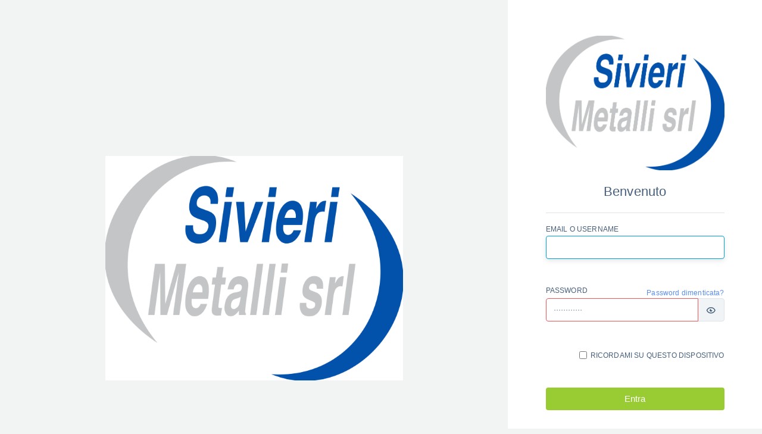

--- FILE ---
content_type: text/html
request_url: https://sivierimetalli.xgreen.cloud/
body_size: 4167
content:
<!DOCTYPE html>
<html lang="it" class="light-style  customizer-hide" dir="ltr" data-theme="theme-default" data-assets-path="/assets/" data-template="horizontal-menu-template">

    <head>
    

<!-- *** BEGIN header.html *** -->


<meta http-equiv="Content-Type" content="text/html; charset=UTF-8" />
<meta http-equiv="X-UA-Compatible" content="IE=edge" />
<meta name="viewport" content="width=device-width, initial-scale=1.0, user-scalable=0" />
<meta name="description" content="Applicazione web" />
<link rel="apple-touch-icon" href="/welcome/favicon.gif" />
<link rel="shortcut icon" href="/welcome/favicon.gif" />

<link rel="stylesheet" type="text/css" href="/css/tema1.css" />
<link rel="stylesheet" type="text/css" href="/app-assets/vendors/css/vendors.min.css" />
<link rel="stylesheet" type="text/css" href="/app-assets/vendors/css/extensions/swiper.min.css" />
<link rel="stylesheet" type="text/css" href="/app-assets/css/bootstrap.css" />
<link rel="stylesheet" type="text/css" href="/app-assets/css/bootstrap-extended.css" />
<link rel="stylesheet" type="text/css" href="/app-assets/css/colors.css" />
<link rel="stylesheet" type="text/css" href="/app-assets/css/components.css" />
<link rel="stylesheet" type="text/css" href="/app-assets/css/themes/dark-layout.css" />
<link rel="stylesheet" type="text/css" href="/app-assets/css/themes/semi-dark-layout.css" />
<link rel="stylesheet" type="text/css" href="/app-assets/css/core/menu/menu-types/horizontal-menu.css" />
<link rel="stylesheet" type="text/css" href="/app-assets/css/pages/page-user-profile.css" />
<link rel="stylesheet" type="text/css" href="/css/font-awesome.css" />
<link rel="stylesheet" type="text/css" href="/css/toastr.css" />
<link rel="stylesheet" type="text/css" href="/css/datatables.min.css" />
<link rel="stylesheet" type="text/css" href="/css/jquery.fancybox.min.css" />
<link rel="stylesheet" type="text/css" href="/css/drag-drop-folder-tree.css" />
<link rel="stylesheet" type="text/css" href="/assets/css/style.css" />
<link rel="stylesheet" type="text/css" href="/css/modale-dettaglio-fature.css" />

<!--test-->
<link rel="stylesheet" type="text/css" href="/app-assets/css/jquery-ui.min.css?versione=1.400">

<link rel="stylesheet" type="text/css" href="/app-assets/vendors/css/charts/apexcharts.css?versione=1.400">


<title id="page_title"></title>

<script src="/js/jquery.min.js"></script>
<script src="/js/datatables.min.js"></script>
<script src="/js/jquery-ui.min.js"></script>





<!-- *** END header.html *** -->

        
</head>

<body>

    <!-- Content -->

    <div class="authentication-wrapper authentication-cover">
        <div class="authentication-inner row m-0">
            <!-- /Left Text -->
            <div class="d-none d-lg-flex col-lg-7 col-xl-8 align-items-center">
                <div class="flex-row text-center mx-auto" id="logoimg1">
                    <img src="/logo-official-web.png" alt="x-green il software dei rifiuti" class="img-fluid authentication-cover-img">
                    <div class="mx-auto">
                        <h3 id="titolo-1"><!--<span data-chiave-traduzione='' class='testo_da_tradurre loader '></span>--></h3>
                        <p id="testo-login">
                            <!--<span data-chiave-traduzione='' class='testo_da_tradurre loader '></span>-->
                        </p>
                    </div>
                </div>
            </div>
            <!-- /Left Text -->

            <!-- Login -->
            <div class="d-flex col-12 col-lg-5 col-xl-4 align-items-center authentication-bg p-sm-5 p-2 white" id="div-login">
                <div class="w-px-400 mx-auto">
                    <!-- Logo -->
                    <div class="app-brand mb-2 text-center">
                        <a href="index.html" class="app-brand-link gap-2 mb-2">
                            <span class="app-brand-logo demo" id="logoimg2">
                                <img src="/logo-official-web.png" alt="x-green il software dei rifiuti" class="img-fluid authentication-cover-img w-50">
                            </span>

                        </a>
                    </div>
                    <!-- /Logo -->
                    <h4 class="mb-2 text-center" id="titolo-2"><!--<span data-chiave-traduzione='' class='testo_da_tradurre loader '></span>--></h4>

                    <button hidden="" id="microsoftEntra" onclick="login()" class="btn btn-info glow w-100 position-relative">Entra con Microsoft<i id="icon-arrow" class="bx bx-right-arrow-alt"></i></button>

                    <hr>              
                    <form  class="mb-3" action="/xgreen/LoginPortale" method="POST">
                        <div class="mb-3">
                            <label for="email" class="form-label"><span data-chiave-traduzione='Email o Username' class='testo_da_tradurre loader '>Email o Username</span></label>
                            <input required type="text" class="form-control" id="email" name="email" autofocus>
                        </div>
                        <div class="mb-3 form-password-toggle">
                            <div class="d-flex justify-content-between">
                                <label class="form-label" for="password"><span data-chiave-traduzione='Password' class='testo_da_tradurre loader '>Password</span></label>
                                <a href="auth-forgot-password-cover.html">
                                    <small><span data-chiave-traduzione='Password dimenticata' class='testo_da_tradurre loader '>Password dimenticata</span>?</small>
                                </a>
                            </div>
                            <div class="input-group input-group-merge">
                                <input required type="password" id="password" class="form-control" name="password" placeholder="&#xb7;&#xb7;&#xb7;&#xb7;&#xb7;&#xb7;&#xb7;&#xb7;&#xb7;&#xb7;&#xb7;&#xb7;" aria-describedby="password" />
                                <div class="input-group-append">
                                    <span id="showPassword" class="input-group-text cursor-pointer"><i class="bx bx-show-alt"></i></span>
                                </div>
                            </div>
                        </div>
                        <div class="mb-3">
                            <div class="form-check text-right">
                                <input class="form-check-input" type="checkbox" id="remember-me">
                                <label class="form-check-label" for="remember-me"><span data-chiave-traduzione='Ricordami su questo dispositivo' class='testo_da_tradurre loader '>Ricordami su questo dispositivo</span></label>
                            </div>
                        </div>
                        <button class="btn btn-primary d-grid w-100"><span data-chiave-traduzione='Entra' class='testo_da_tradurre loader '>Entra</span></button>
                    </form>


                    <!-- Logo -->
                    <div class="app-brand mb-4">
                        <a href="index.html" class="app-brand-link gap-2 mb-2">
                            <span class="app-brand-logo demo d-flex" id="logoimg3">
                                <img src="/logo-official-web.png" alt="x-green il software dei rifiuti" class="img-fluid authentication-cover-img">
                            </span>           
                        </a>
                    </div>
                </div>
            </div>
        </div>
    </div>


<!-- *** BEGIN footer.html *** -->


<div class="sidenav-overlay"></div>
<div class="drag-target"></div>

<!-- 
<footer class="footer footer-static footer-light">
    <p class="clearfix mb-0">
        <span class="float-left d-inline-block" id="dataOraSistema"></span>
        <span class="float-right d-sm-inline-block d-none"><span data-chiave-traduzione="creato_da" class="testo_da_tradurre">creato da</span> <a class="primary text-uppercase" href="https://www.askweb.it" target="_blank">ASK WEB</a></span>
        <button class="btn btn-primary btn-icon scroll-top" type="button"><i class="bx bx-up-arrow-alt"></i></button>
    </p>
</footer>
-->

<footer class="footer footer-static footer-light">
    <div class="d-flex justify-content-end align-items-center">
        <img style="width: 100px;" src="/app-assets/images/pages/logo-official-web.png">
        <span class="ml-1 d-sm-inline-block d-none"><span data-chiave-traduzione="creato_da" class="testo_da_tradurre">creato da</span> <a class="primary text-uppercase" href="https://www.askweb.it" target="_blank">ASK WEB</a></span>
        <button class="btn btn-primary btn-icon scroll-top" type="button"><i class="bx bx-up-arrow-alt"></i></button>
    </div>
</footer>


<script src="/js/dexie.min.js"></script>
<script src="/js/askweb.js"></script>
<script src="/js/portale.js"></script>
<script src="/js/clientside_core.js"></script>
<script src="/js/vendors.min.js"></script>

<script src="/js/LivIconsEvo.tools.js"></script>
<script src="/js/LivIconsEvo.defaults.js"></script>
<script src="/js/LivIconsEvo.min.js"></script>
<script src="/js/sweetalert2.min.js"></script>

<!--
serve a qualcosa?
<script src="/js/jquery.sticky.js"></script>
--> 

<script src="/app-assets/vendors/js/extensions/swiper.min.js"></script>
<script src="/app-assets/js/scripts/configs/horizontal-menu.js"></script>
<script src="/app-assets/js/core/app-menu.js"></script>
<script src="/app-assets/js/core/app.js"></script>

<script src="/app-assets/js/scripts/components.js"></script>
<script src="/js/toastr.min.js"></script>
<script src="/js/alert.js"></script>

<!-- test -->
<script src="/app-assets/vendors/js/charts/apexcharts.min.js?versione=1.394"></script>
<script src="/js/datatables.min.js"></script>
<script src="/js/bootstrap-clockpicker.js"></script>
<script>
    mostraTestiTradotti();
</script>

<!-- *** END footer.html *** -->


</body>

</html>

<script>
    var showPassword = false;

    function controllaStorage() {
        if (localStorage.getItem("coloreNavbar") != null) {
            console.log("colore navbar preso da local");
            let colore_navbar = localStorage.getItem("coloreNavbar");
            document.querySelector("#div-login").style.setProperty('background-color', colore_navbar, 'important');
        }
        if (localStorage.getItem("coloreSfondo") != null) {
            console.log("colore sfondo preso da local");
            let colore_sfondo = localStorage.getItem("coloreSfondo");
            $("body").css("background-color", colore_sfondo);
        }
    }

    function checkLogin() {
        var debug = true;
        $.post("/xgreen/getBackendData", {"reqDataName": "LoginInfo"}, function (retData) {
            if (retData.logged) {
                if (debug)
                    console.log("Utente loggato correttamente.");
                // const trad = await dbAskWeb.traduzione.get(ch);
                //const messaggio = await getAsyncCSText("Benvenuto");
                var messaggio = "Benvenuto " + retData.innerdata.Nome + " " + retData.innerdata.Cognome;
                mostraMessaggioSuccess(messaggio, "Login");
                if (debug)
                    console.log("Messaggio", messaggio);
                window.location.href = "/dashboard.html?lkid=999001";
            } else {
                if (debug)
                    console.log("Utente NON loggato.");
                $("#email").prop('disabled', false);
                $("#password").prop('disabled', false);
                $("#email").focus();
            }
        });
    }

    function controllaOpzioni() {
        $.post("/xgreen/getBackendData", {"reqDataName": "OpzioniPortale"}, function (retData) {
            if (retData.error) {
                console.log("errore");
            } else {
                console.log("ritorno: ", retData);
                var manutenzione = retData.ManutenzionePortale;
                if (manutenzione) {
                    var testo_manutenzione = retData.TestoManutenzione;
                    $("#page_title").html("Login");
                    //modifiche al body per la manutenzione
                    $("body").empty();
                    $("body").append("<div class='text-center fw-bold'>" + testo_manutenzione + "</div>");
                } else {
                    var colore_barra = retData.innerdata.ColoreBarra;
                    var colore_sfondo = retData.innerdata.ColoreSfondo;
                    var testo_portale = retData.innerdata.TestoPortale;
                    var titolo_portale = retData.innerdata.TitoloPortale;
                    var logo = retData.innerdata.Logo;
                    console.log("colore barra: ", colore_barra, " colore sfondo: ", colore_sfondo, " manutenzione: ", manutenzione, " testo_portale:", testo_portale, " titolo portale:", titolo_portale, " logo: ", logo);
                    $("#logoimg1").html(" <img src='" + logo + "' alt='x-green il software dei rifiuti' style='max-width: 500px;' class='img-fluid authentication-cover-img'>");
                    $("#logoimg2").html(" <img src='" + logo + "' alt='x-green il software dei rifiuti' style='max-width: 300px;' class='img-fluid authentication-cover-img' w-50>");
                    $("#logoimg3").html(" <img src='/logo-official-web.png' alt='x-green il software dei rifiuti' style='max-width: 300px;' class='img-fluid authentication-cover-img w-50 mx-auto'>");
                    if (colore_barra !== "") {
                        document.querySelector("#div-login").style.setProperty('background-color', colore_barra, 'important');
                        localStorage.setItem("coloreNavbar", colore_barra);
                    }
                    if (colore_sfondo !== "") {
                        $("body").css("background-color", colore_sfondo);
                        localStorage.setItem("coloreSfondo", colore_sfondo);
                    }
                    if (titolo_portale !== "") {
                        $("#titolo-1").append(titolo_portale);
                        $("#titolo-2").append(titolo_portale);
                        $("#page_title").html(titolo_portale);
                    } else {
                        $("#page_title").html("Login");
                    }
                    if (testo_portale !== "") {
                        $("#testo-login").append(testo_portale);
                    }

                    // Controllo eventuali provider di autentificazione attivi
                    var MicrosoftEntra = retData.innerdata.MicrosoftEntra;
                    if (MicrosoftEntra) {
                        $("#microsoftEntra").removeAttr("hidden");
                    }
                    checkLogin();
                }
            }
        });
    }

    $(function () {
        controllaStorage();
        controllaOpzioni();
        $("#showPassword").click(function (event) {
            showPassword = !showPassword;
            if (showPassword) {
                $("#showPassword").html("<i class='bx bx-hide' ></i>");
                // $('#showPassword').prop('title','<%=rp.getText("Nascondi_la_password") %>');
                $("#password").prop('type', 'text');
            } else {
                $("#showPassword").html("<i class='bx bx-show-alt'></i>");
                // $('#showPassword').prop('title','<%=rp.getText("Mostra_la_password") %>');
                $("#password").prop('type', 'password');
            }
        });
    });

    function login() {
        window.location.href = '/welcome/MicrosoftLogin?action=microsoft_login&daWelcome=false';
    }
</script> 

--- FILE ---
content_type: text/css
request_url: https://sivierimetalli.xgreen.cloud/css/tema1.css
body_size: 51077
content:
/*************************
*******Typography******
**************************/
@import url(https://fonts.googleapis.com/css?family=Roboto:400,300,400italic,500,700,100);
@import url(https://fonts.googleapis.com/css?family=Open+Sans:400,800,300,600,700);
@import url(https://fonts.googleapis.com/css?family=Abel);

#cookie{
    position: fixed;
    top: 0;
    left: 0;
    width: 100%;
    background: rgba(100,100,100,0.9);
    z-index: 1900;
    padding: 1em;
    color: #fff;
    text-align: center;
    box-shadow: 0 .5em .5em rgba(0,0,0,.5);
    margin: 0;
    min-height: 0;
}
.testo-cookie {
	padding-bottom: 20px; 
}

/* inizio MegaMenu */
.askmegamenu-container { width: 80%; margin: 0 auto; /*background: #e9e9e9;*/ }
.askmegamenu-mobile { display: none; padding: 20px; &:after { content: "\f394"; font-family: "Ionicons"; font-size: 2.5rem; padding: 0; float: right; position: relative; top: 50%; transform: translateY(-25%); } }
.menu-dropdown-icon ::before { content: "\f489"; font-family: "Ionicons"; display: none; cursor: pointer; float: right; padding: 1.5em 2em; background: #fff; color: #333; }
.askmegamenu > ul {
    margin: 0 auto;
    width: 100%;
    list-style: none;
    padding: 0;
    position: relative;
    -webkit-box-sizing: border-box;
    -moz-box-sizing: border-box;
    box-sizing: border-box;
    &:before,
    &:after {
      content: "";
      display: table;
    }
    &:after {
      clear: both;
    }
}
.askmegamenu > ul > li { float: left; /*background: #e9e9e9;*/ padding: 0; margin: 0;
      a { text-decoration: none; padding: 1.5em 3em; display: block; }
      a:hover { background: #f0f0f0;}
}
.askmegamenu > ul > li > ul { display: none; width: 100%; background: #f0f0f0;  padding: 20px; position: absolute; z-index: 99; left: 0; margin: 0; list-style: none; -webkit-box-sizing: border-box; -moz-box-sizing: border-box; box-sizing: border-box;
        &:before,
        &:after {
          content: "";
          display: table;
        }
        &:after {
          clear: both;
        }
}
.askmegamenu > ul > li > ul > li { margin: 0; padding-bottom: 0; list-style: none; width: 25%; background: none; float: left;
  a { color: #777; padding: .2em 0;  width: 95%; display: block; border-bottom: 1px solid #ccc; }
}
.askmegamenu > ul > li > ul > li > ul {
            display: block;
            padding: 0;
            margin: 10px 0 0;
            list-style: none;
            -webkit-box-sizing: border-box;
            -moz-box-sizing: border-box;
            box-sizing: border-box;
            &:before,
            &:after {
              content: "";
              display: table;
            }
            &:after {
              clear: both;
            }
}
.askmegamenu > ul > li > ul > li > ul > li { float: left; width: 100%; padding: 10px 0; margin: 0; font-size: .8em;
  a { border: 0;}
}

.normal-sub { width: 300px; left: auto; padding: 10px 20px; top: auto;
  > li { width: 100%;
    a { border: 0; padding: 1em 0; }
  }
}

input :required {
    border-color: #FF5370;
}

@media only screen and (max-width: 959px) {
  .askmegamenu-container { width: 100%; }
  .askmegamenu-mobile { display: block; }
  .menu-dropdown-icon ::before { display: block; }
  .askmegamenu {
    > ul {
      display: none;
      > li {
        width: 100%;
        float: none;
        display: block;
        a {
          padding: 1.5em;
          width: 100%;
          display: block;
        }
        > ul {
          position: relative;
          &.normal-sub {
            width: 100%;
          }
          > li {
            float: none;
            width: 100%;
            margin-top: 20px;
            &:first-child {
              margin: 0;
            }
            > ul {
              position: relative;
              > li {
                float: none;
              }
            }
          }
        }
      }
    }
    .show-on-mobile {
      display: block;
    }
  }
}
/* fine MegaMenu */

/* box articolo */
.listing-item { height: 300px; overflow-y: hidden; padding: 0px !important; }
.listing-item .image img { width: 100%; max-height: 115px; }
.listing-item .align-items-center { text-align: center; }
.listing-item .rate-box span { font-weight: bold;}
.listing-item .info { position: absolute; top: 90px; left: 20px; }
.badge-transparent { border-radius: 5px; background-color: rgba(50, 50, 50, 0.5); padding: 3px; color: #fff; }

/* video youtube responsive */
.rwd-video {
height: 0;
overflow: hidden;
padding-bottom: 56.25%;
padding-top: 30px;
position: relative;
}
.rwd-video iframe,
.rwd-video object,
.rwd-video embed {
height: 100%;
left: 0;
position: absolute;
top: 0;
width: 100%;
}

body {
font-family: 'Roboto', sans-serif;
/*background:;*/
position: relative;
font-weight: 400;
}

.alt-color{
background-color: #eee;
}

.testoNoteUtente {
color: #333;
}

.alternaBackgroud {
background-color: #eee;
}

.varianteProdotto{
border-bottom:	1px solid #aaa;
padding-bottom:	10px;
margin-top: 15px;
background: -webkit-linear-gradient(white, #eee); /* For Safari 5.1 to 6.0 */
background: -o-linear-gradient(white, #eee); /* For Opera 11.1 to 12.0 */
background: -moz-linear-gradient(white, #eee); /* For Firefox 3.6 to 15 */
background: linear-gradient(white, #eee); /* Standard syntax (must be last) */
}

#immagineProdotto {
height: 330px;
overflow: hidden;
border: 1px solid #f7f7f0;
}

.noTitleStuff .ui-dialog-titlebar {
display:none
}

.media-container-prodotto {
text-align: center;
}

.tabella-ordine-settimanale {
width: 100%;
margin-bottom:	20px;
}

.tabella-ordine-settimanale th {
text-align: center;
text-transform: uppercase;
}

.tabella-ordine-settimanale td {
padding: 5px;
}

.tabella-ordine-settimanale small {
font-size: 9px;
color: #fe980f;
}

.product-wrapper-mid {
border: 1px solid #b4bba9;
height: 250px;
margin-bottom: 15px;
padding: 5px;
}

.product-descr-container-mid h2 {
margin-top: 10px;
color: #333;
}

.product-image-container {
background-color: #fff;
height: 190px;
overflow: hidden;
text-align: center;
}

.product-descr-container-mid {
height: 45px;
overflow-y: hidden;
}

.prezzo-non-scontato-mid {
color: #999;
font-weight: bold;
position: absolute;
right: 60px;
text-decoration: line-through;
top: 150px;
}

.arancio {
color:  #fe980f;
}

.price-container-mid h1 {
background-image: url("/static/images/bianco50.png");
padding: 3px;
position: absolute;
right: 30px;
top: 145px;
font-size: 26px;
}

.bollo-promo {
background-image: url("/static/images/promo-xs.png");
color: #fff;
display: block;
font-weight: bold;
height: 38px;
padding-top: 3px;
position: absolute;
right: 5px;
text-align: center;
top: 45px;
width: 38px;
}

.bollo-sconto {
background-image: url("/static/images/sconto-xs.png");
color: #fff;
display: block;
font-weight: bold;
height: 38px;
padding-top: 3px;
position: absolute;
right: 5px;
text-align: center;
top: 10px;
width: 50px;
}


.carousel-content {
background-image: url("/static/images/bianco80.png");
padding: 20px;
margin-top: 80px;
margin-bottom: 50px;
}

.carousel-content h1 {
margin-top: 0px !important;
}

.bigimmaginefull {
background-repeat: no-repeat;
background-position:	50% 50%;
background-size:	cover;
height:	400px;
}

.bigimmaginefull .slider-img {
margin-top: 80px;
}

ul li {
list-style: none;
}

a:hover {
outline: none;
text-decoration:none;
}

a:focus {
outline:none;
outline-offset: 0;
}

a {
-webkit-transition: 300ms;
-moz-transition: 300ms;
-o-transition: 300ms;
transition: 300ms;
}

h1, h2, h3, h4, h5, h6 {
font-family: 'Roboto', sans-serif;
}

.btn:hover,
.btn:focus{
outline: none;
box-shadow: none;
}

.navbar-toggle {
background-color: #000;
}

a#scrollUp {
bottom: 0px;
right: 10px;
padding: 5px 10px;
background: #FE980F;
color: #FFF;
-webkit-animation: bounce 2s ease infinite;
animation: bounce 2s ease infinite;
}

a#scrollUp i{
font-size: 30px;
}


/*************************
*******Header CSS******
**************************/

.header_top {
background: none repeat scroll 0 0 #F0F0E9;
}

.contactinfo ul li:first-child{
margin-left: -15px;
}

.contactinfo ul li a{
font-size: 12px;
color: #696763;
font-family: 'Roboto', sans-serif;
}


.contactinfo ul li a:hover{
background:inherit;
}


.social-icons ul li a {
border: 0 none;
border-radius: 0;
color: #696763;
padding:0px;
}


.social-icons ul li{
display:inline-block;
}

.social-icons ul li a i {
padding: 11px 15px;
transition: all 0.9s ease 0s;
-moz-transition: all 0.9s ease 0s;
-webkit-transition: all 0.9s ease 0s;
-o-transition: all 0.9s ease 0s;
}

.social-icons ul li a i:hover{
color: #fff;
transition: all 0.9s ease 0s;
-moz-transition: all 0.9s ease 0s;
-webkit-transition: all 0.9s ease 0s;
-o-transition: all 0.9s ease 0s;
}


.fa-facebook:hover {
background: #0083C9;
}

.fa-twitter:hover  {
background:#5BBCEC;
}

.fa-linkedin:hover  {
background:#FF4518;
}

.fa-dribbble:hover  {
background:#90C9DC;
}

.fa-google-plus:hover  {
background:#CE3C2D;
}

.header-middle .container .row {
border-bottom: 1px solid #f5f5f5;
margin-left: 0;
margin-right: 0;
padding-bottom: 20px;
padding-top: 20px;
}

.header-middle .container .row .col-sm-4{
padding-left: 0;
}

.header-middle .container .row .col-sm-8 {
padding-right:0;
}

.usa {
border-radius: 0;
color: #B4B1AB;
font-size: 12px;
margin-right: 20px;
padding: 2px 15px;
margin-top: 10px;
}

.usa:hover {
background:#FE980F;
color:#fff;
border-color:#FE980F;
}

.usa:active, .usa.active {
background: none repeat scroll 0 0 #FE980F;
box-shadow: inherit;
outline: 0 none;
}

.btn-group.open .dropdown-toggle {
background: rgba(0, 0, 0, 0);
box-shadow: none;
}

.dropdown-menu li a:hover, .dropdown-menu li a:focus {
background-color: #FE980F;
color: #FFFFFF !important;
font-family: 'Roboto', sans-serif;
text-decoration: none;
}


.shop-menu ul li {
display:inline-block;
padding-left: 15px;
padding-right: 15px;
}

.shop-menu ul li:last-child {
padding-right: 0;
}


.shop-menu ul li a {
/*background: #FFFFFF;*/
color: #696763;
font-family: 'Roboto', sans-serif;
font-size: 14px;
font-weight: 300;
padding:0;
padding-right: 0;
margin-top: 10px;
}

.shop-menu ul li div {
background: #FFFFFF;
color: #696763;
font-family: 'Roboto', sans-serif;
font-size: 14px;
font-weight: 300;
padding:0;
padding-right: 0;
margin-top: 10px;
}

.shop-menu ul li a i{
margin-right:3px;
}


.shop-menu ul li a:hover {
color:#fe980f;
/*background:#fff;*/
}


.header-bottom {
padding-bottom: 30px;
padding-top: 30px;
}

.navbar-collapse.collapse{
padding-left: 0;
}

.mainmenu ul li{
padding-right: 15px;
padding-left: 15px;
}

.mainmenu ul li:first-child{
padding-left: 0px;
}

.mainmenu ul li a {
color: #696763;
font-family: 'Roboto', sans-serif;
font-size: 17px;
font-weight: 300;
padding: 0;
padding-bottom: 10px;
}

.mainmenu ul li a:hover, .mainmenu ul li a.active,  .shop-menu ul li a.active{
background:none;
color:#fdb45e;
}

.search_box input {
background: #F0F0E9;
border: medium none;
color: #B2B2B2;
font-family: 'roboto';
font-size: 12px;
font-weight: 300;
height: 35px;
outline: medium none;
padding-left: 10px;
width: 155px;
background-image: url(../images/home/searchicon.png);
background-repeat: no-repeat;
background-position: 130px;
}


/*  Dropdown menu*/

.navbar-header
.navbar-toggle .icon-bar {
background-color: #fff;
}


.nav.navbar-nav > li:hover > ul.sub-menu{
display: block;
-webkit-animation: fadeInUp 400ms;
-moz-animation: fadeInUp 400ms;
-ms-animation: fadeInUp 400ms;
-o-animation: fadeInUp 400ms;
animation: fadeInUp 400ms;
}

ul.sub-menu {
position: absolute;
top: 30px;
left: 0;
background: rgba(0, 0, 0, 0.6);
list-style: none;
padding: 0;
margin: 0;
width: 220px;
-webkit-box-shadow: 0 3px 3px rgba(0, 0, 0, 0.1);
box-shadow: 0 3px 3px rgba(0, 0, 0, 0.1);
display: none;
z-index: 999;
}

.dropdown ul.sub-menu li .active{
color: #FDB45E;
padding-left: 0;
}


.navbar-nav li ul.sub-menu li{
padding: 10px 20px 0 ;
}

.navbar-nav li ul.sub-menu li:last-child{
padding-bottom: 20px;
}

.navbar-nav li ul.sub-menu li a{
color: #fff;
}

.navbar-nav li ul.sub-menu li a:hover{
color: #FDB45E;
}

.fa-angle-down{
padding-left: 5px;
}

@-webkit-keyframes fadeInUp {
0% {
opacity: 0;
-webkit-transform: translateY(20px);
transform: translateY(20px);
}

100% {
opacity: 1;
-webkit-transform: translateY(0);
transform: translateY(0);
}
}

/*************************
*******Footer CSS******
**************************/

#footer {
background: #F0F0E9;
}


.footer-top .container {
border-bottom: 1px solid #E0E0DA;
padding-bottom: 20px;
}

.companyinfo {
margin-top: 57px;
}

.companyinfo h2 {
color: #B4B1AB;
font-family: abel;
font-size: 27px;
text-transform: uppercase;
}

.companyinfo h2  span{
color:#FE980F;
}

.companyinfo p {
color: #B3B3AD;
font-family: 'Roboto', sans-serif;
font-size: 12px;
font-weight: 300;
}

.footer-top .col-sm-3{
overflow: hidden;
}

.video-gallery {
margin-top: 57px;
position: inherit;
}

.video-gallery a img {
height: 100%;
width: 100%;
}

.iframe-img {
position: relative;
display: block;
height: 61px;
margin-bottom: 10px;
border: 2px solid #CCCCC6;
border-radius: 3px;
}

.overlay-icon {
position: absolute;
top: 0;
width: 100%;
height: 61px;
background: #FE980F;
border-radius: 3px;
color: #FFF;
font-size: 20px;
line-height: 0;
display: block;
opacity: 0;
-webkit-transition: 300ms;
-moz-transition: 300ms;
-o-transition: 300ms;
transition: 300ms;
}

.overlay-icon i {
position: relative;
top: 50%;
margin-top: -20px;
}

.video-gallery a:hover .overlay-icon{
opacity: 1;
}

.video-gallery p {
color: #8C8C88;
font-family: 'Roboto', sans-serif;
font-size: 12px;
font-weight: 500;
margin-bottom:0px;
}

.video-gallery  h2 {
color: #8c8c88;
font-family: 'Roboto', sans-serif;
font-size: 12px;
font-weight: 300;
text-transform:uppercase;
margin-top:0px;
}


.address {
margin-top: 30px;
position: relative;
overflow: hidden;
}
.address  img {
width:100%;
}

.address p {
color: #666663;
font-family: 'Roboto', sans-serif;
font-size: 14px;
font-weight: 300;
left: 25px;
position: absolute;
top: 50px;
}

.footer-widget {
margin-bottom: 68px;
}

.footer-widget .container {
border-top: 1px solid #FFFFFF;
padding-top: 15px;
}

.single-widget h2 {
color: #666663;
font-family: 'Roboto', sans-serif;
font-size: 16px;
font-weight: 500;
margin-bottom: 22px;
text-transform: uppercase;
}

.single-widget h2 i{
margin-right:15px;
}

.single-widget ul li a{
color: #8C8C88;
font-family: 'Roboto', sans-serif;
font-size: 14px;
font-weight: 300;
padding: 5px 0;
}

.single-widget ul li a i {
margin-right: 18px;
}

.single-widget ul li a:hover{
background:none;
color:#FE980F;
}


.searchform input {
border: 1px solid #DDDDDD;
color: #CCCCC6;
font-family: 'Roboto', sans-serif;
font-size: 14px;
margin-top: 0;
outline: medium none;
padding: 7px;
width: 212px;
}


.searchform button {
background: #FE980F;
border: medium none;
border-radius: 0;
margin-left: -5px;
margin-top: -3px;
padding: 7px 17px;
}

.searchform button i {
color: #FFFFFF;
font-size: 20px;
}

.searchform  button:hover,
.searchform  button:focus{
background-color:#FE980F;
}

.searchform p {
color: #8C8C88;
font-family: 'Roboto', sans-serif;
font-size: 14px;
font-weight: 300;
margin-top: 25px;
}

.footer-bottom {
background: #D6D6D0;
padding-top: 10px;
}

.footer-bottom p {
color: #363432;
font-family: 'Roboto', sans-serif;
font-weight: 300;
margin-left: 15px;
}

.footer-bottom p span a {
color: #FE980F;
font-style: italic;
text-decoration: underline;
}


/*************************
******* Home ******
**************************/


#slider {
padding-bottom: 45px;
}

.carousel-indicators li {
background: #C4C4BE;
}

.carousel-indicators li.active {
background: #FE980F;
}


.pricing {
position: absolute;
right: 40%;
top: 52%;
}

.girl {
margin-left: 0;
}

.item h1 {
color: #B4B1AB;
font-family: abel;
font-size: 48px;
margin-top: 115px;
}

.item h1 span {
color:#FE980F;
}

.item h2 {
color: #363432;
font-family: 'Roboto', sans-serif;
font-size: 28px;
font-weight: 700;
margin-bottom: 22px;
margin-top: 10px;
}

.item  p {
color:#363432;
font-size:16px;
font-weight:300;
font-family: 'Roboto', sans-serif;
}

.get {
background: #FE980F;
border: 0 none;
border-radius: 0;
color: #FFFFFF;
font-family: 'Roboto', sans-serif;
font-size: 16px;
font-weight: 300;
margin-top: 23px;
}


.item button:hover {
background: #FE980F;
}

.control-carousel {
position: absolute;
top: 50%;
font-size: 60px;
color: #C2C2C1;
}

.control-carousel:hover{
color: #FE980F ;
}

.right {
right: 0;
}

.category-products {
border: 1px solid #F7F7F0;
margin-bottom: 35px;
padding-bottom: 20px;
padding-top: 15px;
}
.left-sidebar h2, .brands_products h2 {
color: #FE980F;
font-family: 'Roboto', sans-serif;
font-size: 18px;
font-weight: 700;
margin: 0 auto 30px;
text-align: center;
text-transform: uppercase;
position: relative;
z-index:3;
}

.left-sidebar h2:after, h2.title:after{
content: " ";
position: absolute;
border: 1px solid #f5f5f5;
bottom:8px;
left: 0;
width: 100%;
height: 0;
z-index: -2;
}

.left-sidebar h2:before{
content: " ";
position: absolute;
background: #fff;
bottom: -6px;
width: 130px;
height: 30px;
z-index: -1;
left: 50%;
margin-left: -65px;
}

h2.title:before{
content: " ";
position: absolute;
background: #fff;
bottom: -6px;
width: 220px;
height: 30px;
z-index: -1;
left: 50%;
margin-left: -110px;
}

.category-products .panel {
background-color: #FFFFFF;
border: 0px;
border-radius: 0px;
box-shadow:none;
margin-bottom: 0px;
}

.category-products .panel-default .panel-heading {
background-color: #FFFFFF;
border: 0 none;
color: #FFFFFF;
padding: 5px 20px;
}

.category-products .panel-default .panel-heading .panel-title a {
color: #696763;
font-family: 'Roboto', sans-serif;
font-size: 14px;
text-decoration: none;
text-transform: uppercase;
}

.panel-group .panel-heading + .panel-collapse .panel-body {
border-top: 0 none;
}

.category-products .badge {
background:none;
border-radius: 10px;
color: #696763;
display: inline-block;
font-size: 12px;
font-weight: bold;
line-height: 1;
min-width: 10px;
padding: 3px 7px;
text-align: center;
vertical-align: baseline;
white-space: nowrap;
}

.panel-body ul{
padding-left: 20px;
}


.panel-body ul li a {
color: #696763;
font-family: 'Roboto', sans-serif;
font-size: 12px;
text-transform: uppercase;
}

.brands-name {
border: 1px solid #F7F7F0;
padding-bottom: 20px;
padding-top: 15px;
}


.brands-name .nav-stacked li a {
background-color: #FFFFFF;
color: #696763;
font-family: 'Roboto', sans-serif;
font-size: 14px;
padding: 5px 25px;
text-decoration: none;
text-transform: uppercase;
}

.brands-name .nav-stacked li a:hover{
background-color: #fff;
color: #696763;
}

.shipping {
background-color: #F2F2F2;
margin-top: 40px;
overflow: hidden;
padding-top: 20px;
position: relative;
}


.price-range{
margin-top:30px;
}

.well {
background-color: #FFFFFF;
border: 1px solid #F7F7F0;
border-radius: 4px;
box-shadow: none;
margin-bottom: 20px;
min-height: 20px;
padding: 35px;
}


.tooltip-inner {
background-color: #FE980F;
border-radius: 4px;
color: #FFFFFF;
max-width: 200px;
padding: 3px 8px;
text-align: center;
text-decoration: none;
}

.tooltip.top .tooltip-arrow {
border-top-color: #FE980F;
border-width: 5px 5px 0;
bottom: 0;
left: 50%;
margin-left: -5px;
}


.padding-right {
padding-right: 0;
}

.features_items{
overflow:hidden;
}


h2.title {
color: #FE980F;
font-family: 'Roboto', sans-serif;
font-size: 18px;
font-weight: 700;
margin: 0 15px;
text-transform: uppercase;
margin-bottom: 30px;
position: relative;
}

.product-image-wrapper{
border:1px solid #F7F7F5;
overflow: hidden;
margin-bottom:30px;
}

.single-products {
position: relative;
}

.new, .sale {
position: absolute;
top: 0;
right: 0;
}

.productinfo h2{
color: #FE980F;
font-family: 'Roboto', sans-serif;
font-size: 24px;
font-weight: 700;
}
.product-overlay h2{
color: #fff;
font-family: 'Roboto', sans-serif;
font-size: 24px;
font-weight: 700;
}


.productinfo p{
font-family: 'Roboto', sans-serif;
font-size: 14px;
font-weight: 400;
color: #696763;
}

.productinfo img{
width: 100%;
}

.productinfo{
position:relative;
}

.product-overlay {
background:#FE980F;
top: 0;
display: none;
height: 0;
position: absolute;
transition: height 500ms ease 0s;
width: 100%;
display: block;
/*opacity:;*/
}

.single-products:hover .product-overlay {
display:block;
height:100%;
}


.product-overlay .overlay-content {
bottom: 0;
position: absolute;
bottom: 0;
text-align: center;
width: 100%;
}

.product-overlay .add-to-cart {
background:#fff;
border: 0 none;
border-radius: 0;
color: #FE980F;
font-family: 'Roboto', sans-serif;
font-size: 15px;
margin-bottom: 25px;
}

.product-overlay .add-to-cart:hover {
background:#fff;
color: #FE980F;
}


.product-overlay p{
font-family: 'Roboto', sans-serif;
font-size: 14px;
font-weight: 400;
color: #fff;
}



.add-to-cart {
background:#F5F5ED;
border: 0 none;
border-radius: 0;
color: #696763;
font-family: 'Roboto', sans-serif;
font-size: 15px;
margin-bottom: 25px;
}

.add-to-cart:hover {
background: #FE980F;
border: 0 none;
border-radius: 0;
color: #FFFFFF;
}

.add-to{
margin-bottom: 10px;
}

.add-to-cart i{
margin-right:5px;
}

.add-to-cart:hover {
background: #FE980F;
color: #FFFFFF;
}

.choose {
border-top: 1px solid #F7F7F0;
}

.choose ul li a {
color: #B3AFA8;
font-family: 'Roboto', sans-serif;
font-size: 13px;
padding-left: 0;
padding-right: 0;
}

.choose ul li a i{
margin-right:5px;
}

.choose ul li a:hover{
background:none;
color:#FE980F;
}

.category-tab {
overflow: hidden;
}

.category-tab ul {
background: #40403E;
border-bottom: 1px solid #FE980F;
list-style: none outside none;
margin: 0 0 30px;
padding: 0;
width: 100%;
}

.category-tab ul li a {
border: 0 none;
border-radius: 0;
color: #B3AFA8;
display: block;
font-family: 'Roboto', sans-serif;
font-size: 14px;
text-transform: uppercase;
}

.category-tab ul  li  a:hover{
background:#FE980F;
color:#fff;
}

.nav-tabs  li.active  a, .nav-tabs  li.active  a:hover, .nav-tabs  li.active  a:focus {
-moz-border-bottom-colors: none;
-moz-border-left-colors: none;
-moz-border-right-colors: none;
-moz-border-top-colors: none;
background-color: #FE980F;
border:0px;
color: #FFFFFF;
cursor: default;
margin-right:0;
margin-left:0;
}

.nav-tabs  li  a {
border: 1px solid rgba(0, 0, 0, 0);
border-radius: 4px 4px 0 0;
line-height: 1.42857;
margin-right:0;
}

.recommended_items {
overflow: hidden;
}

#recommended-item-carousel .carousel-inner .item {
padding-left: 0;
}

.recommended-item-control {
position: absolute;
top: 41%;
}

.recommended-item-control i {
background: none repeat scroll 0 0 #FE980F;
color: #FFFFFF;
font-size: 20px;
padding: 4px 10px;
}

.recommended-item-control i:hover {
background: #ccccc6;
}

.recommended_items  h2 {
}

.our_partners{
overflow:hidden;
}

.our_partners ul {
background: #F7F7F0;
margin-bottom: 50px;
}


.our_partners ul li a:hover{
background:none;
}

/*************************
*******Shop CSS******
**************************/


#advertisement {
padding-bottom: 45px;
}

#advertisement img {
width: 100%;
}

.pagination {
    /*display: inline-block;*/
    margin-bottom: 25px;
    margin-top: 0;
    padding-left: 15px;
}

.pagination  li:first-child  a, .pagination  li:first-child  span {
border-bottom-left-radius: 0;
border-top-left-radius: 0;
margin-left: 0;
}

.pagination  li:last-child  a, .pagination  li:last-child  span {
border-bottom-right-radius: 0;
border-top-right-radius: 0;
}

.pagination  .active  a, .pagination  .active  span, .pagination  .active  a:hover, .pagination  .active  span:hover, .pagination  .active  a:focus, .pagination  .active  span:focus {
background-color: #FE980F;
border-color: #FE980F;
color: #FFFFFF;
cursor: default;
z-index: 2;
}

.pagination  li  a, .pagination  li  span {
background-color: #f0f0e9;
border: 0;
float: left;
line-height: 1.42857;
margin-left: -1px;
padding: 6px 12px;
position: relative;
text-decoration: none;
margin-right: 5px;
color:#000;
}

.pagination  li  a:hover{
background:#FE980F;
color:#fff;
}



/*************************
*******Product Details CSS******
**************************/

.product-details{
overflow:hidden;
}


#similar-product {
margin-top: 40px;
}


#reviews {
padding-left: 25px;
padding-right: 25px;
}

.product-details {
margin-bottom: 40px;
overflow: hidden;
margin-top: 10px;
}



.view-product {
position: relative;
}

.view-product img {
vertical-align: middle;
width: 100%;
}

.view-product h3 {
background: #FE980F;
bottom: 0;
color: #FFFFFF;
font-family: 'Roboto', sans-serif;
font-size: 14px;
font-weight: 700;
margin-bottom: 0;
padding: 8px 20px;
position: absolute;
right: 0;
}

#similar-product .carousel-inner .item{
padding-left:0px;
}

#similar-product .carousel-inner .item img {
display: inline-block;
margin-left: 15px;
}

.item-control {
position: absolute;
top: 35%;
}
.item-control i {
background: #FE980F;
color: #FFFFFF;
font-size: 20px;
padding: 5px 10px;
}

.item-control i:hover{
background:#ccccc6;
}

.product-information {
border: 1px solid #F7F7F0;
overflow: hidden;
padding: 25px;
position: relative;
}

.newarrival{
position:absolute;
top:0;
left:0
}

.product-information h2 {
color: #363432;
font-family: 'Roboto', sans-serif;
font-size: 20px;
margin-top: 0;
}

.product-information p {
color: #696763;
font-family: 'Roboto', sans-serif;
margin-bottom: 5px;
}

.product-information span {
/*display: inline-block;*/
margin-bottom: 8px;
margin-top: 18px;
}

.product-information span span {
color: #FE980F;
float: left;
font-family: 'Roboto', sans-serif;
font-size: 30px;
font-weight: 700;
margin-right: 20px;
margin-top: 0px;
}
.product-information span input {
border: 1px solid #DEDEDC;
color: #696763;
font-family: 'Roboto', sans-serif;
font-size: 20px;
font-weight: 700;
height: 33px;
outline: medium none;
text-align: center;
width: 50px;
}

.product-information span label {
color: #696763;
font-family: 'Roboto', sans-serif;
font-weight: 700;
margin-right: 5px;
}

.share {
margin-top: 15px;
}


.cart {
background: #FE980F;
border: 0 none;
border-radius: 0;
color: #FFFFFF;
font-family: 'Roboto', sans-serif;
text-transform: uppercase;
font-size: 15px;
margin-bottom: 10px;
margin-left: 20px;
}

.cancel {
background: #B2B2B2;
border: 0 none;
border-radius: 0;
color: #FFFFFF;
font-family: 'Roboto', sans-serif;
text-transform: uppercase;
font-size: 15px;
margin-bottom: 10px;
margin-left: 20px;
}

.delete {
background: #B2B2B2;
border: 0 none;
border-radius: 0;
color: #40403e;
font-family: 'Roboto', sans-serif;
text-transform: uppercase;
font-size: 15px;
margin-bottom: 10px;
margin-left: 20px;
border-bottom: 1px solid #B2B2B2;
}

.shop-details-tab {
border: 1px solid #F7F7F0;
margin-bottom: 75px;
margin-left: 15px;
margin-right: 15px;
padding-bottom: 10px;
}
.shop-details-tab .col-sm-12 {
padding-left: 0;
padding-right: 0;
}


#reviews ul {
background: #FFFFFF;
border: 0 none;
list-style: none outside none;
margin: 0 0 20px;
padding: 0;
}

#reviews  ul  li {
display:inline-block;
}

#reviews ul li a {
color: #696763;
display: block;
font-family: 'Roboto', sans-serif;
font-size: 14px;
padding-right: 15px;
}

#reviews ul li a i{
color:#FE980F;
padding-right:8px;
}

#reviews ul li a:hover{
background:#fff;
color:#FE980F;
}

#reviews p{
color:#363432;
}

#reviews  form span {
display: block;
}

#reviews form span input {
background:#F0F0E9;
border: 0 none;
color: #A6A6A1;
font-family: 'Roboto', sans-serif;
font-size: 14px;
outline: medium none;
padding: 8px;
width: 48%;
}
#reviews form span input:last-child {
margin-left: 3%;
}

#reviews textarea {
background: #F0F0E9;
border: medium none;
color: #A6A6A1;
height: 195px;
margin-bottom: 25px;
margin-top: 15px;
outline: medium none;
padding-left: 10px;
padding-top: 15px;
resize: none;
width: 99.5%;
}

#reviews button {
background: #FE980F;
border: 0 none;
border-radius: 0;
color: #FFFFFF;
font-family: 'Roboto', sans-serif;
font-size: 14px;
}


/*************************
*******404 CSS******
**************************/

.logo-404 {
margin-top: 60px;
}

.content-404 h1 {
color: #363432;
font-family: 'Roboto', sans-serif;
font-size: 41px;
font-weight: 300;
}

.content-404 img {
margin:0 auto;
}

.content-404 p {
color: #363432;
font-family: 'Roboto', sans-serif;
font-size: 18px;
}

.content-404  h2 {
margin-top:50px;
}

.content-404 h2 a {
background: #FE980F;
color: #FFFFFF;
font-family: 'Roboto', sans-serif;
font-size: 44px;
font-weight: 300;
padding: 8px 40px;
}


/*************************
*******login page CSS******
**************************/

#form {
display: block;
margin-bottom: 185px;
margin-top: 185px;
overflow: hidden;
}

.login-form {

}

.signup-form {

}

.login-form h2, .signup-form h2 {
color: #696763;
font-family: 'Roboto', sans-serif;
font-size: 20px;
font-weight: 300;
margin-bottom: 30px;
}


.login-form form input, .signup-form form input {
background: #F0F0E9;
border: medium none;
color: #696763;
display: block;
font-family: 'Roboto', sans-serif;
font-size: 14px;
font-weight: 300;
height: 40px;
margin-bottom: 10px;
outline: medium none;
padding-left: 10px;
width: 100%;
}

.login-form form input, .signup-form form label {
height: 40px;
vertical-align: middle;
color: #696763;
}

.login-form form span{
line-height: 25px;
}

.login-form form span input {
width: 15px;
float: left;
height: 15px;
margin-right: 5px;
}

.login-form form button {
height: 40px;
}

.login-form form button, .signup-form form button {
background: #FE980F;
border: medium none;
border-radius: 0;
color: #FFFFFF;
display: block;
font-family: 'Roboto', sans-serif;
padding: 6px 25px;
}

.login-form label{

}


.login-form label input {
border: medium none;
display: inline-block;
height: 0;
margin-bottom: 0;
outline: medium none;
padding-left: 0;
}


.or{
background: #FE980F;
border-radius: 40px;
color: #FFFFFF;
font-family: 'Roboto', sans-serif;
font-size: 16px;
height: 50px;
line-height: 50px;
margin-top: 75px;
text-align: center;
width: 50px;
}


/*************************
*******Cart CSS******
**************************/

#do_action {
margin-bottom: 50px;
}

.breadcrumbs {
position: relative;
}

.breadcrumbs .breadcrumb {
background:transparent;
margin-bottom: 75px;
padding-left: 0;
}

.breadcrumbs .breadcrumb li a {
background:#FE980F;
color: #FFFFFF;
padding: 3px 7px;
}

.breadcrumbs .breadcrumb li a:after {
content:"";
height:auto;
width: auto;
border-width: 8px;
border-style: solid;
border-color:transparent transparent transparent #FE980F;
position: absolute;
top: 11px;
margin-left: 5px;

}

.breadcrumbs .breadcrumb > li + li:before {
content: " ";
}

#cart_items .cart_info {
border: 1px solid #E6E4DF;
margin-bottom: 50px
}


#cart_items .cart_info .cart_menu {
background: #FE980F;
color: #fff;
font-size: 16px;
font-family: 'Roboto', sans-serif;
font-weight: normal;
}

#cart_items .cart_info .table.table-condensed thead tr {
height: 51px;
}


#cart_items .cart_info .table.table-condensed tr {
border-bottom: 1px solid#F7F7F0
}

#cart_items .cart_info .table.table-condensed tr:last-child {
border-bottom: 0
}

.cart_info table tr td {
border-top: 0 none;
vertical-align: inherit;
}


#cart_items .cart_info .image {
padding-left: 30px;
}


#cart_items .cart_info .cart_description h4 {
margin-bottom: 0
}

#cart_items .cart_info .cart_description h4 a {
color: #363432;
font-family: 'Roboto',sans-serif;
font-size: 20px;
font-weight: normal;

}

#cart_items .cart_info .cart_description p {
color:#696763
}


#cart_items .cart_info .cart_price p {
color:#696763;
font-size: 18px
}


#cart_items .cart_info .cart_total_price {
color: #FE980F;
font-size: 24px;
}

.cart_product {
display: block;
margin: 15px -70px 10px 25px;
}

.cart_quantity_button a {
background:#F0F0E9;
color: #696763;
display: inline-block;
font-size: 16px;
height: 28px;
overflow: hidden;
text-align: center;
width: 35px;
float: left;
}


.cart_quantity_input {
color: #696763;
float: left;
font-size: 16px;
text-align: center;
font-family: 'Roboto',sans-serif;

}


.cart_delete  {
display: block;
margin-right: -12px;
overflow: hidden;
}


.cart_delete a {
background:#F0F0E9;
color: #FFFFFF;
padding: 5px 7px;
font-size: 16px
}

.cart_delete a:hover {
background:#FE980F
}


.bg h2.title {
margin-right:0;
margin-left:0;
margin-top: 0;
}

.heading h3 {
color: #363432;
font-size: 20px;
font-family: 'Roboto', sans-serif;
}

.heading p {
color: #434343;
font-size: 16px;
font-weight: 300;
}


#do_action .total_area {
padding-bottom: 18px !important;
}

#do_action .total_area, #do_action .chose_area {
border: 1px solid #E6E4DF;
color: #696763;
padding: 30px 25px 30px 0;
margin-bottom: 80px;
}

.total_area span {
float: right;
}

.total_area ul li {
background:#E6E4DF;
color: #696763;
margin-top: 10px;
padding: 7px 20px;
}


.user_option label {
color: #696763;
font-weight: normal;
margin-left: 10px;
}


.user_info {
display: block;
margin-bottom: 15px;
margin-top: 20px;
overflow: hidden;
}

.user_info label {
color: #696763;
display: block;
font-size: 15px;
font-weight: normal;

}

.user_info .single_field {
width: 31%
}

.user_info .single_field.zip-field input {
background: transparent;
border: 1px solid#F0F0E9
}

.user_info > li {
float: left;
margin-right: 10px
}

.user_info > li > span {
}

.user_info input, select, textarea {
background: #F0F0E9;
border:0;
color: #696763;
padding: 5px;
width: 100%;
border-radius: 0;
resize: none
}

.user_info select:focus {
border: 0
}


.chose_area .update {
margin-left: 40px;
}

.update, .check_out {
background: #FE980F;
border-radius: 0;
color: #FFFFFF;
margin-top: 18px;
border: none;
padding: 5px 15px;
}
.update{
margin-left: 40px;
}

.check_out {
margin-left: 20px
}



/*************************
*******checkout CSS******
**************************/

.step-one {
margin-bottom: -10px
}

.register-req, .step-one .heading {
background: none repeat scroll 0 0 #F0F0E9;
color: #363432;
font-size: 20px;
margin-bottom: 35px;
padding: 10px 25px;
font-family: 'Roboto', sans-serif;
}

.checkout-options {
padding-left: 20px
}


.checkout-options h3 {
color: #363432;
font-size: 20px;
margin-bottom: 0;
font-weight: normal;
font-family: 'Roboto', sans-serif;
}

.checkout-options p {
color: #434343;
font-weight: 300;
margin-bottom: 25px;
}

.checkout-options .nav li {
float: left;
margin-right: 45px;
color: #696763;
font-size: 18px;
font-family: 'Roboto', sans-serif;
font-weight: normal;
}

.checkout-options .nav label {
font-weight: normal;
}

.checkout-options .nav li a {
color: #FE980F;
font-size: 18px;
font-weight: normal;
padding: 0
}

.checkout-options .nav li a:hover {
background: inherit;
}

.checkout-options .nav i {
margin-right: 10px;
border-radius: 50%;
padding: 5px;
background: #FE980F;
color:#fff;
font-size: 14px;
padding: 2px 3px;
}


.register-req  {
font-size: 14px;
font-weight: 300;
padding: 15px 20px;
margin-top: 35px;

}

.register-req p {
margin-bottom: 0
}



.shopper-info p,
.bill-to p,
.order-message p {
color: #696763;
font-size: 20px;
font-weight: 300
}


.shopper-info .btn-primary {
background: #FE980F;
border: 0 none;
border-radius: 0;
margin-right: 15px;
margin-top: 20px;
}


.form-two, .form-one {
float: left;
width: 47%
}


.shopper-info > form > input,
.form-two > form > select,
.form-two > form > input,
.form-one > form > input {
background:#F0F0E9;
border: 0 none;
margin-bottom:10px;
padding: 10px;
width: 100%;
font-weight: 300
}

.form-two > form > select {
padding:10px 5px
}

.form-two {
margin-left: 5%
}


.order-message textarea {
font-size: 12px;
height: 335px;
margin-bottom: 20px;
padding: 15px 20px;
}

.order-message label {
font-weight:300;
color: #696763;
font-family: 'Roboto', sans-serif;
margin-left: 10px;
font-size: 14px
}


.review-payment h2 {
color: #696763;
font-size: 20px;
font-weight: 300;
margin-top: 45px;
margin-bottom: 20px
}

.payment-options {
margin-bottom:125px;
margin-top: -25px
}

.payment-options span label {
color: #696763;
font-size: 14px;
font-weight: 300;
margin-right: 30px;
}

#cart_items .cart_info
.table.table-condensed.total-result {
margin-bottom: 10px;
margin-top: 35px;
color: #696763
}

#cart_items .cart_info
.table.table-condensed.total-result tr {
border-bottom: 0
}

#cart_items .cart_info
.table.table-condensed.total-result span {
color: #FE980F;
font-weight: 700;
font-size: 16px
}

#cart_items .cart_info
.table.table-condensed.total-result
.shipping-cost {
border-bottom: 1px solid #F7F7F0;
}




/*************************
*******Blog CSS******
**************************/



.blog-post-area
.single-blog-post h3 {
color: #696763;
font-size: 16px;
font-family: 'Roboto',sans-serif;
text-transform: uppercase;
font-weight: 500;
margin-bottom: 17px;
}

.single-blog-post > a {
}

.blog-post-area
.single-blog-post a img {
border: 1px solid #F7F7F0;
width: 100%;
margin-bottom: 30px
}

.blog-post-area
.single-blog-post p {
color: #363432
}

.blog-post-area
.post-meta {
display: block;
margin-bottom: 25px;
overflow: hidden;
}

.blog-post-area
.post-meta ul {
padding:0;
display: inline;
}

.blog-post-area
.post-meta ul li {
background:#F0F0E9;
float: left;
margin-right: 10px;
padding: 0 5px;
font-size: 11px;
color: #393b3b;
position: relative;
}

.blog-post-area
.post-meta ul li i {
background:#FE980F;
color: #FFFFFF;
margin-left: -4px;
margin-right: 7px;
padding: 4px 7px;
}

.sinlge-post-meta li i:after,
.blog-post-area
.post-meta ul li i:after {
content: "";
position: absolute;
width: auto;
height: auto;
border-color:transparent transparent transparent #FE980F;
border-width:4px;
border-style: solid;
top:6px;
left:24px
}

.blog-post-area
.post-meta ul span {
float: right;
color: #FE980F
}

.post-meta span{
float: right;
}

.post-meta span i{
color: #FE980F
}


.blog-post-area
.single-blog-post
.btn-primary {
background:#FE980F;
border: medium none;
border-radius: 0;
color: #FFFFFF;
margin-top: 17px;
}


.pagination-area {
margin-bottom:45px;
margin-top:45px
}

.pagination-area
.pagination li a {
background:#F0F0E9;
border: 0 none;
border-radius: 0;
color: #696763;
margin-right: 5px;
padding: 4px 12px;
}

.pagination-area
.pagination li a:hover,
.pagination-area
.pagination li .active {
background:#FE980F;
color: #fff
}



/*************************
*******Blog Single CSS******
**************************/

.pager-area {
overflow: hidden;
}

.pager-area .pager li a {
background:#F0F0E9;
border: 0 none;
border-radius: 0;
color: #696763;
font-size: 12px;
font-weight: 700;
padding: 4px;
text-transform: uppercase;
width: 57px;
}

.pager-area
.pager li a:hover {
background: #FE980F;
color: #fff
}

.rating-area {
border: 1px solid #F7F7F0;
direction: block;
overflow: hidden;
}

.rating-area ul li {
float: left;
padding: 5px;
font-size: 12px
}

.rating-area .ratings {
float: left;
padding-left: 0;
margin-bottom: 0
}


.rating-area
.ratings li i {
color:#CCCCCC
}

.rating-area .rate-this {
color: #363432;
font-size: 12px;
font-weight: 700;
text-transform: uppercase;
}

.rating-area
.ratings .color,
.rating-area .color {
color: #FE980F
}


.rating-area .tag {
float: right;
margin-bottom: 0;
margin-right: 10px;
}

.rating-area .tag li {
padding: 5px 2px;
}
.rating-area .tag li span {
color: #363432;
}


.socials-share {
margin-bottom: 30px;
margin-top: 18px;
}


.commnets
.media-object {
margin-right: 15px;
width: 100%;
}

.commnets {
border: 1px solid #F7F7F0;
padding: 18px 18px 18px 0;
margin-bottom: 50px
}

.commnets .pull-left {
margin-right: 22px
}

.commnets p,
.response-area p,
.replay-box p {
font-size: 12px
}

.media-heading {
color: #363432;
font-size: 14px;
font-weight: 700;
font-family: 'Roboto', sans-serif;
margin-bottom: 15px
}

.blog-socials {
margin-bottom: -9px;
margin-top: 14px;
}

.blog-socials ul {
padding-left: 0;
overflow: hidden;
float: left;
}

.blog-socials .btn.btn-primary{
margin-top: 0;
}

.blog-socials ul li {

float: left;
height: 17px;
margin-right: 5px;
text-align: center;
width: 17px;
}


.blog-socials ul li a {
color: #393B3B;
display: block;
font-size: 10px;
padding: 1px;
background:#F0F0E9;
}

.blog-socials ul li a:hover {
color: #fff;
background:#FE980F
}


.media-list .btn-primary,
.commnets .btn-primary {
background:#FC9A11;
border: 0 none;
border-radius: 0;
color: #FFFFFF;
float: left;
font-size: 10px;
padding: 1px 7px;
text-transform: uppercase;
}

.response-area h2 {
color: #363432;
font-size: 20px;
font-weight: 700;
}

.response-area .media {
border: 1px solid #F7F7F0;
padding: 18px 18px 18px 0;
margin-bottom: 27px
}

.response-area .media img{
height: 102px;
width: 100%;
}

.response-area .media .pull-left {
margin-right: 25px
}

.response-area .second-media {
margin-left: 5%;
width: 95%;
}


.sinlge-post-meta {
overflow: hidden;
padding-left: 0;
margin-bottom: 15px
}



.sinlge-post-meta li {
background:#F0F0E9;
color: #363432;
float: left;
font-size: 10px;
font-weight: 700;
margin-right: 10px;
padding: 0 10px 0 0;
position: relative;
text-transform: uppercase;
}

.sinlge-post-meta li i {
background:#FE980F;
color: #FFFFFF;
margin-right: 10px;
padding: 8px 10px;
}

.sinlge-post-meta li i:after {
top: 7px;
border-width: 6px;
left: 27px;
}


.replay-box {
margin-bottom: 107px;
margin-top: 55px;
}

.replay-box h2 {
font-weight: 700;
font-size: 20px;
color: #363432;
margin-top: 0;
margin-bottom: 45px
}

.replay-box label {
background:#FE980F;
color: #FFFFFF;
margin-bottom: 15px;
padding: 3px 15px;
float: left;
font-weight: 400;
}

.replay-box span {
color: #FE980F;
float: right;
font-weight: 700;
margin-top: 21px;
}

.replay-box form input {
border: 1px solid #F7F7F0;
color: #ADB2B2;
font-size: 12px;
margin-bottom: 22px;
padding: 8px;
width: 100%;
}

.replay-box form input:hover,
.text-area textarea:hover {
border: 1px solid #FE980F;
}

.text-area {
margin-top: 66px
}

.text-area textarea {
background: transparent;
border: 1px solid#F7F7F0
}

.btn.btn-primary {
background:#FE980F;
/*
border: 0 none;
border-radius: 0;
margin-top: 16px;
*/
}

.blank-arrow {
position: relative;
}

.blank-arrow label:after {
content: "";
position: absolute;
width: auto;
height: auto;
border-style: solid;
border-width: 8px;
border-color:#FE980F transparent transparent transparent;
top: 25px;
left: 5px
}



/*************************
******* Contact CSS ********
**************************/

.contact-map {
width: 100%;
height: 385px;
margin-bottom: 70px
}

.contact-info .heading,
.contact-form .heading {
text-transform: capitalize;
}

.contact-form .form-group {
margin-bottom: 20px;
}

#contact-page
.form-control::-moz-placeholder {
color: #8D8D8D;
}

#contact-page .form-control {
background-color: #fff;
border: 1px solid #ddd;
color: #696763;
height: 46px;
padding: 6px 12px;
width: 100%;
font-size: 16px;
border-radius: 4px;
box-shadow:inherit;
}

#contact-page #message {
height:160px;
resize:none;
}

#main-contact-form .btn-primary {
margin-bottom: 15px;
margin-top: 20px;
}


#contact-page .form-control:focus,
#contact-page .form-control:hover {
box-shadow: inherit;
border-color: #FDB45E;
}

#contact-page .contact-info {
padding: 0 20px;
}

#contact-page .contact-info address {
margin-bottom: 40px;
margin-top: -5px;
}

#contact-page .contact-info p {
margin-bottom: 0;
color: #696763;
font-size: 16px;
line-height: 25px;
}

.social-networks{
overflow: hidden;
text-align: center;
}

.social-networks ul {
margin-top: -5px;
padding: 0;
display: inline-block;
}

.social-networks ul li {
float: left;
text-decoration: none;
list-style: none;
margin-right: 20px;
}

.social-networks ul li:last-child{
margin-right: 0;
}

.social-networks ul li a {
color: #999;
font-size: 25px;
}

.contact-info .social-networks ul li a i{
background: none;
}

.contact-info .social-networks ul li a:hover{
color: #FE980F;
}


/* lg */
@media (min-width: 1200px) {

}

/* md */
@media (min-width: 992px) and (max-width: 1199px) {


.usa{
margin-right: 0;
}

.shipping img{
width: 100%;
}

.searchform input{
width: 160px;
}

.product-information span span{
width: 100%;
}

#similar-product .carousel-inner .item img{
width: 65px;
}

#cart_items .cart_info .cart_description h4,
#cart_items .cart_info .cart_description p{
text-align: center;
}

}


/* sm */
@media (min-width: 768px) and (max-width: 991px) {

.shop-menu ul li a{
padding-left: 0;
}

#slider-carousel .item{
padding-left: 30px;
}

.item h2{
font-size: 24px;
}

.girl{
margin-left: 0;
}

.pricing{
width: 100px;
}


.shipping img{
width: 100%;
}

.slider.slider-horizontal{
width: 100% !important;
}

.tab-pane .col-sm-3, .features_items .col-sm-4{
width: 50%;
}

.footer-widget .col-sm-2{
width: 33%;
display: inline-block;
margin-bottom: 50px;
}

.footer-widget .col-sm-3{
display: inline-block;
width: 40%;
}

#similar-product .carousel-inner .item img{
width: 60px;
margin-left: 0;
}

.product-information span span{
display: block;
width: 100%;
}

.product-information .cart{
margin-left: 0;
margin-top: 15px;
}

.item-control i{
font-size: 12px;
padding: 5px 6px;
}

#cart_items .cart_info .cart_description h4, #cart_items .cart_info .cart_description p{
text-align: center;
}

.companyinfo h2{
font-size: 20px;
}

.address {
margin-top: 48px;
margin-left: 20px;
}

.address p {
font-size: 12px;
top: 5px;
}

}

/* xs */
@media (max-width: 767px) {

.header_top .col-sm-6:first-child{
display: inline-block;
float: left;
}

.header_top .col-sm-6:last-child{
display: inline-block;
float: right;
}

.header-middle .col-sm-4 {
display: inline-block;
overflow: inherit;
width: 100%;
}

.social-icons ul li a i {
padding: 8px 10px;
}

.shop-menu.pull-right{
float: none !important;
}

.shop-menu .nav.navbar-nav{
margin-left: -30px;
}

.header-bottom .col-sm-9{
display: inline-block;
width: 100%;
}

.mainmenu{
width: 100%;
}

.mainmenu ul li{
background: rgba(0, 0, 0, 0.5);
padding-top: 15px;
padding-bottom: 0;
}

.mainmenu ul li:last-child{
padding-bottom: 15px;
}

.mainmenu ul li  a{
color: #fff;
}

.navbar-collapse.in{
overflow: inherit;
}

.mainmenu ul li a.active{
padding-left: 15px;
}

.dropdown .fa-angle-down{
display: none;
}

ul.sub-menu{
position: relative;
width: auto;
display: block;
background: transparent;
box-shadow: none;
top: 0;
}

.sub-menu li{
background: transparent;
}

.mainmenu .navbar-nav li ul.sub-menu li{
background: transparent;
padding-bottom:0;
}

.nav.navbar-nav > li:hover > ul.sub-menu{
-webkit-animation: none;
-moz-animation: none;
-ms-animation: none;
-o-animation: none;
animation: none;
box-shadow: none;
}

.header-bottom{
position: relative;
}

.header-bottom .col-sm-3 {
display: inline-block;
position: absolute;
left: 0;
top: 38px;
}

#slider-carousel .item{
padding-left: 0;
}

.shipping{
margin-bottom: 25px;
}

.pricing{
width: 100px;
}

.footer-top .col-sm-7 .col-sm-3{
width: 50%;
float: left;
}

.footer-widget .col-sm-2 {
width: 28%;
display: flex;
margin-bottom: 50px;
margin-top: 0;
float: left;
margin-left: 30px;
}

.companyinfo{
text-align: center;
}

.footer-widget .col-sm-3{
display: inline-block;
}

.single-widget{

}

.product-information span {
display: block;
}

#similar-product {
margin-bottom: 40px;
}

.well{
display: inline-block;
}

}

/* XS Portrait */
@media (max-width: 480px) {

.contactinfo{
text-align: center;
}

.contactinfo ul li a {
padding-right: 15px;
padding-left: 0;
}

.social-icons.pull-right{
float: none !important;
text-align: center;
}

.btn-group.pull-right,
.footer-bottom .pull-left,
.footer-bottom .pull-right,
.mainmenu.pull-left,
.media.commnets .pull-left,
.media-list .pull-left{
float: none !important;
}

.header_top .col-sm-6:first-child{
display: block;
float: none;
}

.header_top .col-sm-6:last-child{
display: block;
float: none;
}

.contactinfo .nav.nav-pills, .social-icons .nav.navbar-nav{
display: inline-block;
}

.logo{
text-align: center;
width: 100%;
}

.shop-menu ul li {
padding: 0;
}

.header-middle .col-sm-4{
text-align: center;
overflow: inherit;
}

.shop-menu .nav.navbar-nav {
margin-left: 0;
}

.btn-group>.btn-group:last-child>.btn:first-child{
margin-right: 0;
}

.header-bottom .col-sm-9{
display: inline-block;
width: 100%;
}

.mainmenu{
width: 100%;
}

.mainmenu ul li{
background: rgba(0, 0, 0, 0.5);
padding-top: 15px;
padding-bottom: 0;
}

.mainmenu ul li:last-child{
padding-bottom: 15px;
}

.mainmenu ul li a {
color: #FFF;
padding-bottom: 0;
}

.navbar-collapse.in{
overflow: inherit;
}

.mainmenu ul li a.active{
padding-left: 15px;
}

.dropdown .fa-angle-down{
display: none;
}

ul.sub-menu{
position: relative;
width: auto;
display: block;
background: transparent;
box-shadow: none;
top: 0;
}


.mainmenu .navbar-nav li ul.sub-menu li{
background: transparent;
padding-bottom:0;
}

.nav.navbar-nav > li:hover > ul.sub-menu{
-webkit-animation: none;
-moz-animation: none;
-ms-animation: none;
-o-animation: none;
animation: none;
box-shadow: none;
}


.item{
padding-left: 0;
}

.item h1{
font-size: 30px;
margin-top: 0;
}

.item h2{
font-size: 20px;
}

.pricing{
width: 70px;
}

.category-tab ul li a{
font-size: 12px;
}

.companyinfo h2, .companyinfo p{
text-align: center;
}

.video-gallery{
margin-top: 30px;
}

.footer-bottom p{
font-size: 13px;
text-align: center;
}

.footer-widget .col-sm-2 {
width: 50%;
display: flex;
margin-bottom: 50px;
margin-top: 0;
float: left;
padding-right: 0;
padding-left: 30px;
margin-left: 0;
}

.single-widget {
padding-left: 0;
}

.features_items{
margin-top: 30px;
}

.category-tab .nav-tabs li{
float: none;
}

#similar-product .carousel-inner .item img{
margin-left: 4px;
}

.product-information{
margin-top: 40px;
}

#reviews p, .blog-post-area .single-blog-post p{
text-align: justify;
}

#reviews form span input{
width: 100%;
margin-bottom: 20px;
}

#reviews form span input:last-child{
margin-left: 0;
}

.blog-post-area .single-blog-post h3{
font-size: 14px;
}

.blog-post-area .post-meta ul li{
margin-right: 7px;
}

.shipping{
margin-bottom: 20px;
}

.commnets{
padding: 0;
}

.content-404 h1{
font-size: 30px;
}

.content-404 h2 a{
font-size: 20px;
}

.order-message{
display: inline-block;
}

.response-area .media img{
width: auto;
}

.sinlge-post-meta li{
margin-bottom: 10px;
}

.product-information{
padding-left: 0;
text-align: center;
}

.product-information span span{
float: none;
}

}

.ambiente-carico {
    background-color: #DFFECF;
    border-color: #DFFECF;
    color: #595959;
}

.ambiente-scarico {
    background-color: #FEE9EA;
    border-color: #FEE9EA;
    color: #595959;
}

.ambiente-ingresso {
    background-color: #D3F9FE;
    border-color: #D3F9FE;
    color: #595959;
}

.ambiente-uscita {
    background-color: #D3DCFE;
    border-color: #D3DCFE;
    color: #595959;
}

.ulzero ul {
	padding-left : 0px; 
}

.logsdati li {
  padding : 2px;
  margin-bottom: 5px;
}

.logsdati li span{
  font-size : 12px;
}

.btn .btn-primary .BottoneVediDettagli {
    margin-top: 0px;
}

.bx-lg{
    font-size: 3.25rem !important;
}

.bg-light-green{
    background-color: #A4EEC9B2 !important;
    border: 1px solid #BAE497 !important;
    border-radius: 4px;
}

.bg-light-yellow{
    background-color:#FEE3BFA6  !important;
    border: 1px solid #FDAC4157 !important;
    border-radius: 4px;
}

.bg-light-red{
    background-color: #FFDBDBC2 !important;
    border: 1px solid #EBCCD1 !important;
    border-radius: 4px;
}

.text-green{
    color:#38AE73 !important;
}

.text-yellow{
    color:#D0892B !important;
}

.text-red{
    color:#DF4C4C !important;
}

--- FILE ---
content_type: text/css
request_url: https://sivierimetalli.xgreen.cloud/app-assets/vendors/css/vendors.min.css
body_size: 101779
content:
.bx,.flag-icon{display:inline-block}@font-face{font-family:boxicons;font-weight:400;font-style:normal;src:url(boxicons/fonts/boxicons.eot);src:url(boxicons/fonts/boxicons.eot) format('embedded-opentype'),url(boxicons/fonts/boxicons.woff2) format('woff2'),url(boxicons/fonts/boxicons.woff) format('woff'),url(boxicons/fonts/boxicons.ttf) format('truetype'),url(boxicons/fonts/boxicons.svg?#boxicons) format('svg')}.bx{font-family:boxicons!important;font-weight:400;font-style:normal;font-variant:normal;line-height:1;text-transform:none;speak:none;-webkit-font-smoothing:antialiased;-moz-osx-font-smoothing:grayscale}.bx-ul{margin-left:2em;padding-left:0;list-style:none}.bx-ul>li{position:relative}.bx-ul .bx{font-size:inherit;line-height:inherit;position:absolute;left:-2em;width:2em;text-align:center}@-webkit-keyframes spin{0%{-webkit-transform:rotate(0);transform:rotate(0)}100%{-webkit-transform:rotate(359deg);transform:rotate(359deg)}}@keyframes spin{0%{-webkit-transform:rotate(0);transform:rotate(0)}100%{-webkit-transform:rotate(359deg);transform:rotate(359deg)}}@-webkit-keyframes burst{0%{-webkit-transform:scale(1);transform:scale(1);opacity:1}90%{-webkit-transform:scale(1.5);transform:scale(1.5);opacity:0}}@keyframes burst{0%{-webkit-transform:scale(1);transform:scale(1);opacity:1}90%{-webkit-transform:scale(1.5);transform:scale(1.5);opacity:0}}@-webkit-keyframes flashing{0%,90%{opacity:1}45%{opacity:0}}@keyframes flashing{0%,90%{opacity:1}45%{opacity:0}}@-webkit-keyframes fade-left{0%{-webkit-transform:translateX(0);transform:translateX(0);opacity:1}75%{-webkit-transform:translateX(-20px);transform:translateX(-20px);opacity:0}}@keyframes fade-left{0%{-webkit-transform:translateX(0);transform:translateX(0);opacity:1}75%{-webkit-transform:translateX(-20px);transform:translateX(-20px);opacity:0}}@-webkit-keyframes fade-right{0%{-webkit-transform:translateX(0);transform:translateX(0);opacity:1}75%{-webkit-transform:translateX(20px);transform:translateX(20px);opacity:0}}@keyframes fade-right{0%{-webkit-transform:translateX(0);transform:translateX(0);opacity:1}75%{-webkit-transform:translateX(20px);transform:translateX(20px);opacity:0}}@-webkit-keyframes fade-up{0%{-webkit-transform:translateY(0);transform:translateY(0);opacity:1}75%{-webkit-transform:translateY(-20px);transform:translateY(-20px);opacity:0}}@keyframes fade-up{0%{-webkit-transform:translateY(0);transform:translateY(0);opacity:1}75%{-webkit-transform:translateY(-20px);transform:translateY(-20px);opacity:0}}@-webkit-keyframes fade-down{0%{-webkit-transform:translateY(0);transform:translateY(0);opacity:1}75%{-webkit-transform:translateY(20px);transform:translateY(20px);opacity:0}}@keyframes fade-down{0%{-webkit-transform:translateY(0);transform:translateY(0);opacity:1}75%{-webkit-transform:translateY(20px);transform:translateY(20px);opacity:0}}@-webkit-keyframes tada{from,to{-webkit-transform:scale3d(1,1,1);transform:scale3d(1,1,1)}10%,20%{-webkit-transform:scale3d(.95,.95,.95) rotate3d(0,0,1,-10deg);transform:scale3d(.95,.95,.95) rotate3d(0,0,1,-10deg)}30%,50%,70%,90%{-webkit-transform:scale3d(1,1,1) rotate3d(0,0,1,10deg);transform:scale3d(1,1,1) rotate3d(0,0,1,10deg)}40%,60%,80%{-webkit-transform:scale3d(1,1,1) rotate3d(0,0,1,-10deg);transform:scale3d(1,1,1) rotate3d(0,0,1,-10deg)}}@keyframes tada{from,to{-webkit-transform:scale3d(1,1,1);transform:scale3d(1,1,1)}10%,20%{-webkit-transform:scale3d(.95,.95,.95) rotate3d(0,0,1,-10deg);transform:scale3d(.95,.95,.95) rotate3d(0,0,1,-10deg)}30%,50%,70%,90%{-webkit-transform:scale3d(1,1,1) rotate3d(0,0,1,10deg);transform:scale3d(1,1,1) rotate3d(0,0,1,10deg)}40%,60%,80%{-webkit-transform:rotate3d(0,0,1,-10deg);transform:rotate3d(0,0,1,-10deg)}}.bx-spin,.bx-spin-hover:hover{-webkit-animation:spin 2s linear infinite;animation:spin 2s linear infinite}.bx-tada,.bx-tada-hover:hover{-webkit-animation:tada 1.5s ease infinite;animation:tada 1.5s ease infinite}.bx-flashing,.bx-flashing-hover:hover{-webkit-animation:flashing 1.5s infinite linear;animation:flashing 1.5s infinite linear}.bx-burst,.bx-burst-hover:hover{-webkit-animation:burst 1.5s infinite linear;animation:burst 1.5s infinite linear}.bx-fade-up,.bx-fade-up-hover:hover{-webkit-animation:fade-up 1.5s infinite linear;animation:fade-up 1.5s infinite linear}.bx-fade-down,.bx-fade-down-hover:hover{-webkit-animation:fade-down 1.5s infinite linear;animation:fade-down 1.5s infinite linear}.bx-fade-left,.bx-fade-left-hover:hover{-webkit-animation:fade-left 1.5s infinite linear;animation:fade-left 1.5s infinite linear}.bx-fade-right,.bx-fade-right-hover:hover{-webkit-animation:fade-right 1.5s infinite linear;animation:fade-right 1.5s infinite linear}.bx-xs{font-size:1rem!important}.bx-sm{font-size:1.55rem!important}.bx-md{font-size:2.25rem!important}.bx-fw{font-size:1.2857142857em;line-height:.8em;width:1.2857142857em;height:.8em;margin-top:-.2em!important;vertical-align:middle}.bx-lg{font-size:3!important}.bx-pull-left{float:left;margin-right:.3em!important}.bx-pull-right{float:right;margin-left:.3em!important}.bx-rotate-90{transform:rotate(90deg);-ms-filter:'progid:DXImageTransform.Microsoft.BasicImage(rotation=1)'}.bx-rotate-180{transform:rotate(180deg);-ms-filter:'progid:DXImageTransform.Microsoft.BasicImage(rotation=2)'}.bx-rotate-270{transform:rotate(270deg);-ms-filter:'progid:DXImageTransform.Microsoft.BasicImage(rotation=3)'}.bx-flip-horizontal{transform:scaleX(-1);-ms-filter:'progid:DXImageTransform.Microsoft.BasicImage(rotation=0,mirror=1)'}.bx-flip-vertical{transform:scaleY(-1);-ms-filter:'progid:DXImageTransform.Microsoft.BasicImage(rotation=2,mirror=1)'}.bx-border{padding:.25em;border:.07em solid rgba(0,0,0,.1);border-radius:.25em}.bx-border-circle{padding:.25em;border:.07em solid rgba(0,0,0,.1);border-radius:50%}.bx-abacus:before{content:"\e900"}.bx-accessibility:before{content:"\e901"}.bx-add-to-queue:before{content:"\e902"}.bx-adjust:before{content:"\e903"}.bx-alarm:before{content:"\e904"}.bx-alarm-add:before{content:"\e905"}.bx-alarm-exclamation:before{content:"\e906"}.bx-alarm-off:before{content:"\e907"}.bx-alarm-snooze:before{content:"\e908"}.bx-album:before{content:"\e909"}.bx-align-justify:before{content:"\e90a"}.bx-align-left:before{content:"\e90b"}.bx-align-middle:before{content:"\e90c"}.bx-align-right:before{content:"\e90d"}.bx-analyse:before{content:"\e90e"}.bx-anchor:before{content:"\e90f"}.bx-angry:before{content:"\e910"}.bx-aperture:before{content:"\e911"}.bx-arch:before{content:"\e912"}.bx-archive:before{content:"\e913"}.bx-archive-in:before{content:"\e914"}.bx-archive-out:before{content:"\e915"}.bx-area:before{content:"\e916"}.bx-arrow-back:before{content:"\e917"}.bx-arrow-from-bottom:before{content:"\e918"}.bx-arrow-from-left:before{content:"\e919"}.bx-arrow-from-right:before{content:"\e91a"}.bx-arrow-from-top:before{content:"\e91b"}.bx-arrow-to-bottom:before{content:"\e91c"}.bx-arrow-to-left:before{content:"\e91d"}.bx-arrow-to-right:before{content:"\e91e"}.bx-arrow-to-top:before{content:"\e91f"}.bx-at:before{content:"\e920"}.bx-atom:before{content:"\e921"}.bx-award:before{content:"\e922"}.bx-badge:before{content:"\e923"}.bx-badge-check:before{content:"\e924"}.bx-ball:before{content:"\e925"}.bx-band-aid:before{content:"\e926"}.bx-bar-chart:before{content:"\e927"}.bx-bar-chart-alt:before{content:"\e928"}.bx-bar-chart-alt-2:before{content:"\e929"}.bx-bar-chart-square:before{content:"\e92a"}.bx-barcode:before{content:"\e92b"}.bx-barcode-reader:before{content:"\e92c"}.bx-baseball:before{content:"\e92d"}.bx-basket:before{content:"\e92e"}.bx-basketball:before{content:"\e92f"}.bx-bath:before{content:"\e930"}.bx-battery:before{content:"\e931"}.bx-bed:before{content:"\e932"}.bx-been-here:before{content:"\e933"}.bx-beer:before{content:"\e934"}.bx-bell:before{content:"\e935"}.bx-bell-minus:before{content:"\e936"}.bx-bell-off:before{content:"\e937"}.bx-bell-plus:before{content:"\e938"}.bx-bible:before{content:"\e939"}.bx-bitcoin:before{content:"\e93a"}.bx-blanket:before{content:"\e93b"}.bx-block:before{content:"\e93c"}.bx-bluetooth:before{content:"\e93d"}.bx-body:before{content:"\e93e"}.bx-bold:before{content:"\e93f"}.bx-bolt-circle:before{content:"\e940"}.bx-bomb:before{content:"\e941"}.bx-bone:before{content:"\e942"}.bx-bong:before{content:"\e943"}.bx-book:before{content:"\e944"}.bx-book-add:before{content:"\e945"}.bx-book-alt:before{content:"\e946"}.bx-book-bookmark:before{content:"\e947"}.bx-book-content:before{content:"\e948"}.bx-book-heart:before{content:"\e949"}.bx-bookmark:before{content:"\e94a"}.bx-bookmark-alt:before{content:"\e94b"}.bx-bookmark-alt-minus:before{content:"\e94c"}.bx-bookmark-alt-plus:before{content:"\e94d"}.bx-bookmark-heart:before{content:"\e94e"}.bx-bookmark-minus:before{content:"\e94f"}.bx-bookmark-plus:before{content:"\e950"}.bx-bookmarks:before{content:"\e951"}.bx-book-open:before{content:"\e952"}.bx-book-reader:before{content:"\e953"}.bx-border-all:before{content:"\e954"}.bx-border-bottom:before{content:"\e955"}.bx-border-inner:before{content:"\e956"}.bx-border-left:before{content:"\e957"}.bx-border-none:before{content:"\e958"}.bx-border-outer:before{content:"\e959"}.bx-border-radius:before{content:"\e95a"}.bx-border-right:before{content:"\e95b"}.bx-border-top:before{content:"\e95c"}.bx-bot:before{content:"\e95d"}.bx-bowling-ball:before{content:"\e95e"}.bx-box:before{content:"\e95f"}.bx-bracket:before{content:"\e960"}.bx-braille:before{content:"\e961"}.bx-brain:before{content:"\e962"}.bx-briefcase:before{content:"\e963"}.bx-briefcase-alt:before{content:"\e964"}.bx-briefcase-alt-2:before{content:"\e965"}.bx-brightness:before{content:"\e966"}.bx-brightness-half:before{content:"\e967"}.bx-broadcast:before{content:"\e968"}.bx-brush:before{content:"\e969"}.bx-brush-alt:before{content:"\e96a"}.bx-bug:before{content:"\e96b"}.bx-bug-alt:before{content:"\e96c"}.bx-building:before{content:"\e96d"}.bx-building-house:before{content:"\e96e"}.bx-buildings:before{content:"\e96f"}.bx-bulb:before{content:"\e970"}.bx-bullseye:before{content:"\e971"}.bx-buoy:before{content:"\e972"}.bx-bus:before{content:"\e973"}.bx-bus-school:before{content:"\e974"}.bx-cabinet:before{content:"\e975"}.bx-cake:before{content:"\e976"}.bx-calculator:before{content:"\e977"}.bx-calendar:before{content:"\e978"}.bx-calendar-alt:before{content:"\e979"}.bx-calendar-check:before{content:"\e97a"}.bx-calendar-edit:before{content:"\e97b"}.bx-calendar-event:before{content:"\e97c"}.bx-calendar-exclamation:before{content:"\e97d"}.bx-calendar-heart:before{content:"\e97e"}.bx-calendar-minus:before{content:"\e97f"}.bx-calendar-plus:before{content:"\e980"}.bx-calendar-star:before{content:"\e981"}.bx-calendar-week:before{content:"\e982"}.bx-calendar-x:before{content:"\e983"}.bx-camera:before{content:"\e984"}.bx-camera-home:before{content:"\e985"}.bx-camera-movie:before{content:"\e986"}.bx-camera-off:before{content:"\e987"}.bx-capsule:before{content:"\e988"}.bx-captions:before{content:"\e989"}.bx-car:before{content:"\e98a"}.bx-card:before{content:"\e98b"}.bx-caret-down:before{content:"\e98c"}.bx-caret-down-circle:before{content:"\e98d"}.bx-caret-down-square:before{content:"\e98e"}.bx-caret-left:before{content:"\e98f"}.bx-caret-left-circle:before{content:"\e990"}.bx-caret-left-square:before{content:"\e991"}.bx-caret-right:before{content:"\e992"}.bx-caret-right-circle:before{content:"\e993"}.bx-caret-right-square:before{content:"\e994"}.bx-caret-up:before{content:"\e995"}.bx-caret-up-circle:before{content:"\e996"}.bx-caret-up-square:before{content:"\e997"}.bx-carousel:before{content:"\e998"}.bx-cart:before{content:"\e999"}.bx-cart-alt:before{content:"\e99a"}.bx-cast:before{content:"\e99b"}.bx-category:before{content:"\e99c"}.bx-category-alt:before{content:"\e99d"}.bx-cctv:before{content:"\e99e"}.bx-certification:before{content:"\e99f"}.bx-chair:before{content:"\e9a0"}.bx-chalkboard:before{content:"\e9a1"}.bx-chart:before{content:"\e9a2"}.bx-chat:before{content:"\e9a3"}.bx-check:before{content:"\e9a4"}.bx-checkbox:before{content:"\e9a5"}.bx-checkbox-checked:before{content:"\e9a6"}.bx-checkbox-square:before{content:"\e9a7"}.bx-check-circle:before{content:"\e9a8"}.bx-check-double:before{content:"\e9a9"}.bx-check-shield:before{content:"\e9aa"}.bx-check-square:before{content:"\e9ab"}.bx-chevron-down:before{content:"\e9ac"}.bx-chevron-down-circle:before{content:"\e9ad"}.bx-chevron-down-square:before{content:"\e9ae"}.bx-chevron-left:before{content:"\e9af"}.bx-chevron-left-circle:before{content:"\e9b0"}.bx-chevron-left-square:before{content:"\e9b1"}.bx-chevron-right:before{content:"\e9b2"}.bx-chevron-right-circle:before{content:"\e9b3"}.bx-chevron-right-square:before{content:"\e9b4"}.bx-chevrons-down:before{content:"\e9b5"}.bx-chevrons-left:before{content:"\e9b6"}.bx-chevrons-right:before{content:"\e9b7"}.bx-chevrons-up:before{content:"\e9b8"}.bx-chevron-up:before{content:"\e9b9"}.bx-chevron-up-circle:before{content:"\e9ba"}.bx-chevron-up-square:before{content:"\e9bb"}.bx-chip:before{content:"\e9bc"}.bx-church:before{content:"\e9bd"}.bx-circle:before{content:"\e9be"}.bx-clinic:before{content:"\e9bf"}.bx-clipboard:before{content:"\e9c0"}.bx-closet:before{content:"\e9c1"}.bx-cloud:before{content:"\e9c2"}.bx-cloud-download:before{content:"\e9c3"}.bx-cloud-drizzle:before{content:"\e9c4"}.bx-cloud-lightning:before{content:"\e9c5"}.bx-cloud-light-rain:before{content:"\e9c6"}.bx-cloud-rain:before{content:"\e9c7"}.bx-cloud-snow:before{content:"\e9c8"}.bx-cloud-upload:before{content:"\e9c9"}.bx-code:before{content:"\e9ca"}.bx-code-alt:before{content:"\e9cb"}.bx-code-block:before{content:"\e9cc"}.bx-code-curly:before{content:"\e9cd"}.bx-coffee:before{content:"\e9ce"}.bx-coffee-togo:before{content:"\e9cf"}.bx-cog:before{content:"\e9d0"}.bx-coin:before{content:"\e9d1"}.bx-coin-stack:before{content:"\e9d2"}.bx-collapse:before{content:"\e9d3"}.bx-collection:before{content:"\e9d4"}.bx-color-fill:before{content:"\e9d5"}.bx-columns:before{content:"\e9d6"}.bx-command:before{content:"\e9d7"}.bx-comment:before{content:"\e9d8"}.bx-comment-add:before{content:"\e9d9"}.bx-comment-check:before{content:"\e9da"}.bx-comment-detail:before{content:"\e9db"}.bx-comment-dots:before{content:"\e9dc"}.bx-comment-edit:before{content:"\e9dd"}.bx-comment-error:before{content:"\e9de"}.bx-comment-minus:before{content:"\e9df"}.bx-comment-x:before{content:"\e9e0"}.bx-compass:before{content:"\e9e1"}.bx-confused:before{content:"\e9e2"}.bx-conversation:before{content:"\e9e3"}.bx-cookie:before{content:"\e9e4"}.bx-cool:before{content:"\e9e5"}.bx-copy:before{content:"\e9e6"}.bx-copy-alt:before{content:"\e9e7"}.bx-copyright:before{content:"\e9e8"}.bx-credit-card:before{content:"\e9e9"}.bx-credit-card-alt:before{content:"\e9ea"}.bx-credit-card-front:before{content:"\e9eb"}.bx-crop:before{content:"\e9ec"}.bx-crosshair:before{content:"\e9ed"}.bx-crown:before{content:"\e9ee"}.bx-cube:before{content:"\e9ef"}.bx-cube-alt:before{content:"\e9f0"}.bx-cuboid:before{content:"\e9f1"}.bx-current-location:before{content:"\e9f2"}.bx-customize:before{content:"\e9f3"}.bx-cut:before{content:"\e9f4"}.bx-cycling:before{content:"\e9f5"}.bx-cylinder:before{content:"\e9f6"}.bx-data:before{content:"\e9f7"}.bx-desktop:before{content:"\e9f8"}.bx-detail:before{content:"\e9f9"}.bx-devices:before{content:"\e9fa"}.bx-dialpad:before{content:"\e9fb"}.bx-dialpad-alt:before{content:"\e9fc"}.bx-diamond:before{content:"\e9fd"}.bx-dice-1:before{content:"\e9fe"}.bx-dice-2:before{content:"\e9ff"}.bx-dice-3:before{content:"\ea00"}.bx-dice-4:before{content:"\ea01"}.bx-dice-5:before{content:"\ea02"}.bx-dice-6:before{content:"\ea03"}.bx-directions:before{content:"\ea04"}.bx-disc:before{content:"\ea05"}.bx-dish:before{content:"\ea06"}.bx-dislike:before{content:"\ea07"}.bx-dizzy:before{content:"\ea08"}.bx-dna:before{content:"\ea09"}.bx-dock-bottom:before{content:"\ea0a"}.bx-dock-left:before{content:"\ea0b"}.bx-dock-right:before{content:"\ea0c"}.bx-dock-top:before{content:"\ea0d"}.bx-dollar:before{content:"\ea0e"}.bx-dollar-circle:before{content:"\ea0f"}.bx-donate-blood:before{content:"\ea10"}.bx-donate-heart:before{content:"\ea11"}.bx-door-open:before{content:"\ea12"}.bx-dots-horizontal:before{content:"\ea13"}.bx-dots-horizontal-rounded:before{content:"\ea14"}.bx-dots-vertical:before{content:"\ea15"}.bx-dots-vertical-rounded:before{content:"\ea16"}.bx-doughnut-chart:before{content:"\ea17"}.bx-down-arrow:before{content:"\ea18"}.bx-down-arrow-alt:before{content:"\ea19"}.bx-down-arrow-circle:before{content:"\ea1a"}.bx-download:before{content:"\ea1b"}.bx-downvote:before{content:"\ea1c"}.bx-drink:before{content:"\ea1d"}.bx-droplet:before{content:"\ea1e"}.bx-dumbbell:before{content:"\ea1f"}.bx-duplicate:before{content:"\ea20"}.bx-edit:before{content:"\ea21"}.bx-edit-alt:before{content:"\ea22"}.bx-envelope:before{content:"\ea23"}.bx-envelope-open:before{content:"\ea24"}.bx-equalizer:before{content:"\ea25"}.bx-eraser:before{content:"\ea26"}.bx-error:before{content:"\ea27"}.bx-error-alt:before{content:"\ea28"}.bx-error-circle:before{content:"\ea29"}.bx-euro:before{content:"\ea2a"}.bx-exclude:before{content:"\ea2b"}.bx-exit:before{content:"\ea2c"}.bx-exit-fullscreen:before{content:"\ea2d"}.bx-expand:before{content:"\ea2e"}.bx-expand-alt:before{content:"\ea2f"}.bx-export:before{content:"\ea30"}.bx-extension:before{content:"\ea31"}.bx-face:before{content:"\ea32"}.bx-fast-forward:before{content:"\ea33"}.bx-fast-forward-circle:before{content:"\ea34"}.bx-female:before{content:"\ea35"}.bx-female-sign:before{content:"\ea36"}.bx-file:before{content:"\ea37"}.bx-file-blank:before{content:"\ea38"}.bx-file-find:before{content:"\ea39"}.bx-film:before{content:"\ea3a"}.bx-filter:before{content:"\ea3b"}.bx-filter-alt:before{content:"\ea3c"}.bx-fingerprint:before{content:"\ea3d"}.bx-first-aid:before{content:"\ea3e"}.bx-first-page:before{content:"\ea3f"}.bx-flag:before{content:"\ea40"}.bx-folder:before{content:"\ea41"}.bx-folder-minus:before{content:"\ea42"}.bx-folder-open:before{content:"\ea43"}.bx-folder-plus:before{content:"\ea44"}.bx-font:before{content:"\ea45"}.bx-font-color:before{content:"\ea46"}.bx-font-family:before{content:"\ea47"}.bx-font-size:before{content:"\ea48"}.bx-food-menu:before{content:"\ea49"}.bx-food-tag:before{content:"\ea4a"}.bx-football:before{content:"\ea4b"}.bx-fridge:before{content:"\ea4c"}.bx-fullscreen:before{content:"\ea4d"}.bx-game:before{content:"\ea4e"}.bx-gas-pump:before{content:"\ea4f"}.bx-ghost:before{content:"\ea50"}.bx-gift:before{content:"\ea51"}.bx-git-branch:before{content:"\ea52"}.bx-git-commit:before{content:"\ea53"}.bx-git-compare:before{content:"\ea54"}.bx-git-merge:before{content:"\ea55"}.bx-git-pull-request:before{content:"\ea56"}.bx-git-repo-forked:before{content:"\ea57"}.bx-glasses:before{content:"\ea58"}.bx-glasses-alt:before{content:"\ea59"}.bx-globe:before{content:"\ea5a"}.bx-globe-alt:before{content:"\ea5b"}.bx-grid:before{content:"\ea5c"}.bx-grid-alt:before{content:"\ea5d"}.bx-grid-horizontal:before{content:"\ea5e"}.bx-grid-small:before{content:"\ea5f"}.bx-grid-vertical:before{content:"\ea60"}.bx-group:before{content:"\ea61"}.bx-handicap:before{content:"\ea62"}.bx-happy:before{content:"\ea63"}.bx-happy-alt:before{content:"\ea64"}.bx-happy-beaming:before{content:"\ea65"}.bx-happy-heart-eyes:before{content:"\ea66"}.bx-hash:before{content:"\ea67"}.bx-hdd:before{content:"\ea68"}.bx-heading:before{content:"\ea69"}.bx-headphone:before{content:"\ea6a"}.bx-health:before{content:"\ea6b"}.bx-heart:before{content:"\ea6c"}.bx-heart-circle:before{content:"\ea6d"}.bx-heart-square:before{content:"\ea6e"}.bx-help-circle:before{content:"\ea6f"}.bx-hide:before{content:"\ea70"}.bx-highlight:before{content:"\ea71"}.bx-history:before{content:"\ea72"}.bx-hive:before{content:"\ea73"}.bx-home:before{content:"\ea74"}.bx-home-alt:before{content:"\ea75"}.bx-home-circle:before{content:"\ea76"}.bx-home-heart:before{content:"\ea77"}.bx-home-smile:before{content:"\ea78"}.bx-horizontal-center:before{content:"\ea79"}.bx-hotel:before{content:"\ea7a"}.bx-hourglass:before{content:"\ea7b"}.bx-id-card:before{content:"\ea7c"}.bx-image:before{content:"\ea7d"}.bx-image-add:before{content:"\ea7e"}.bx-image-alt:before{content:"\ea7f"}.bx-images:before{content:"\ea80"}.bx-import:before{content:"\ea81"}.bx-infinite:before{content:"\ea82"}.bx-info-circle:before{content:"\ea83"}.bx-info-square:before{content:"\ea84"}.bx-intersect:before{content:"\ea85"}.bx-italic:before{content:"\ea86"}.bx-joystick:before{content:"\ea87"}.bx-joystick-alt:before{content:"\ea88"}.bx-joystick-button:before{content:"\ea89"}.bx-key:before{content:"\ea8a"}.bx-label:before{content:"\ea8b"}.bx-landscape:before{content:"\ea8c"}.bx-laptop:before{content:"\ea8d"}.bx-last-page:before{content:"\ea8e"}.bx-laugh:before{content:"\ea8f"}.bx-layer:before{content:"\ea90"}.bx-layer-minus:before{content:"\ea91"}.bx-layer-plus:before{content:"\ea92"}.bx-layout:before{content:"\ea93"}.bx-left-arrow:before{content:"\ea94"}.bx-left-arrow-alt:before{content:"\ea95"}.bx-left-arrow-circle:before{content:"\ea96"}.bx-left-down-arrow-circle:before{content:"\ea97"}.bx-left-indent:before{content:"\ea98"}.bx-left-top-arrow-circle:before{content:"\ea99"}.bx-library:before{content:"\ea9a"}.bx-like:before{content:"\ea9b"}.bx-line-chart:before{content:"\ea9c"}.bx-line-chart-down:before{content:"\ea9d"}.bx-link:before{content:"\ea9e"}.bx-link-alt:before{content:"\ea9f"}.bx-link-external:before{content:"\eaa0"}.bx-lira:before{content:"\eaa1"}.bx-list-check:before{content:"\eaa2"}.bx-list-minus:before{content:"\eaa3"}.bx-list-ol:before{content:"\eaa4"}.bx-list-plus:before{content:"\eaa5"}.bx-list-ul:before{content:"\eaa6"}.bx-loader:before{content:"\eaa7"}.bx-loader-alt:before{content:"\eaa8"}.bx-loader-circle:before{content:"\eaa9"}.bx-location-plus:before{content:"\eaaa"}.bx-lock:before{content:"\eaab"}.bx-lock-alt:before{content:"\eaac"}.bx-lock-open:before{content:"\eaad"}.bx-lock-open-alt:before{content:"\eaae"}.bx-log-in:before{content:"\eaaf"}.bx-log-in-circle:before{content:"\eab0"}.bx-log-out:before{content:"\eab1"}.bx-log-out-circle:before{content:"\eab2"}.bx-low-vision:before{content:"\eab3"}.bx-magnet:before{content:"\eab4"}.bx-mail-send:before{content:"\eab5"}.bx-male:before{content:"\eab6"}.bx-male-sign:before{content:"\eab7"}.bx-map:before{content:"\eab8"}.bx-map-alt:before{content:"\eab9"}.bx-map-pin:before{content:"\eaba"}.bx-mask:before{content:"\eabb"}.bx-medal:before{content:"\eabc"}.bx-meh:before{content:"\eabd"}.bx-meh-alt:before{content:"\eabe"}.bx-meh-blank:before{content:"\eabf"}.bx-memory-card:before{content:"\eac0"}.bx-menu:before{content:"\eac1"}.bx-menu-alt-left:before{content:"\eac2"}.bx-menu-alt-right:before{content:"\eac3"}.bx-merge:before{content:"\eac4"}.bx-message:before{content:"\eac5"}.bx-message-add:before{content:"\eac6"}.bx-message-alt:before{content:"\eac7"}.bx-message-alt-add:before{content:"\eac8"}.bx-message-alt-check:before{content:"\eac9"}.bx-message-alt-detail:before{content:"\eaca"}.bx-message-alt-dots:before{content:"\eacb"}.bx-message-alt-edit:before{content:"\eacc"}.bx-message-alt-error:before{content:"\eacd"}.bx-message-alt-minus:before{content:"\eace"}.bx-message-alt-x:before{content:"\eacf"}.bx-message-check:before{content:"\ead0"}.bx-message-detail:before{content:"\ead1"}.bx-message-dots:before{content:"\ead2"}.bx-message-edit:before{content:"\ead3"}.bx-message-error:before{content:"\ead4"}.bx-message-minus:before{content:"\ead5"}.bx-message-rounded:before{content:"\ead6"}.bx-message-rounded-add:before{content:"\ead7"}.bx-message-rounded-check:before{content:"\ead8"}.bx-message-rounded-detail:before{content:"\ead9"}.bx-message-rounded-dots:before{content:"\eada"}.bx-message-rounded-edit:before{content:"\eadb"}.bx-message-rounded-error:before{content:"\eadc"}.bx-message-rounded-minus:before{content:"\eadd"}.bx-message-rounded-x:before{content:"\eade"}.bx-message-square:before{content:"\eadf"}.bx-message-square-add:before{content:"\eae0"}.bx-message-square-check:before{content:"\eae1"}.bx-message-square-detail:before{content:"\eae2"}.bx-message-square-dots:before{content:"\eae3"}.bx-message-square-edit:before{content:"\eae4"}.bx-message-square-error:before{content:"\eae5"}.bx-message-square-minus:before{content:"\eae6"}.bx-message-square-x:before{content:"\eae7"}.bx-message-x:before{content:"\eae8"}.bx-meteor:before{content:"\eae9"}.bx-microchip:before{content:"\eaea"}.bx-microphone:before{content:"\eaeb"}.bx-microphone-off:before{content:"\eaec"}.bx-minus:before{content:"\eaed"}.bx-minus-back:before{content:"\eaee"}.bx-minus-circle:before{content:"\eaef"}.bx-minus-front:before{content:"\eaf0"}.bx-mobile:before{content:"\eaf1"}.bx-mobile-alt:before{content:"\eaf2"}.bx-mobile-landscape:before{content:"\eaf3"}.bx-mobile-vibration:before{content:"\eaf4"}.bx-money:before{content:"\eaf5"}.bx-moon:before{content:"\eaf6"}.bx-mouse:before{content:"\eaf7"}.bx-mouse-alt:before{content:"\eaf8"}.bx-move:before{content:"\eaf9"}.bx-move-horizontal:before{content:"\eafa"}.bx-move-vertical:before{content:"\eafb"}.bx-movie:before{content:"\eafc"}.bx-movie-play:before{content:"\eafd"}.bx-music:before{content:"\eafe"}.bx-navigation:before{content:"\eaff"}.bx-network-chart:before{content:"\eb00"}.bx-news:before{content:"\eb01"}.bx-no-entry:before{content:"\eb02"}.bx-note:before{content:"\eb03"}.bx-notepad:before{content:"\eb04"}.bx-notification:before{content:"\eb05"}.bx-notification-off:before{content:"\eb06"}.bx-outline:before{content:"\eb07"}.bx-package:before{content:"\eb08"}.bx-paint:before{content:"\eb09"}.bx-paint-roll:before{content:"\eb0a"}.bx-palette:before{content:"\eb0b"}.bx-paperclip:before{content:"\eb0c"}.bx-paper-plane:before{content:"\eb0d"}.bx-paragraph:before{content:"\eb0e"}.bx-paste:before{content:"\eb0f"}.bx-pause:before{content:"\eb10"}.bx-pause-circle:before{content:"\eb11"}.bx-pen:before{content:"\eb12"}.bx-pencil:before{content:"\eb13"}.bx-phone:before{content:"\eb14"}.bx-phone-call:before{content:"\eb15"}.bx-phone-incoming:before{content:"\eb16"}.bx-phone-outgoing:before{content:"\eb17"}.bx-photo-album:before{content:"\eb18"}.bx-pie-chart:before{content:"\eb19"}.bx-pie-chart-alt:before{content:"\eb1a"}.bx-pie-chart-alt-2:before{content:"\eb1b"}.bx-pin:before{content:"\eb1c"}.bx-planet:before{content:"\eb1d"}.bx-play:before{content:"\eb1e"}.bx-play-circle:before{content:"\eb1f"}.bx-plug:before{content:"\eb20"}.bx-plus:before{content:"\eb21"}.bx-plus-circle:before{content:"\eb22"}.bx-plus-medical:before{content:"\eb23"}.bx-pointer:before{content:"\eb24"}.bx-poll:before{content:"\eb25"}.bx-polygon:before{content:"\eb26"}.bx-pound:before{content:"\eb27"}.bx-power-off:before{content:"\eb28"}.bx-printer:before{content:"\eb29"}.bx-pulse:before{content:"\eb2a"}.bx-purchase-tag:before{content:"\eb2b"}.bx-purchase-tag-alt:before{content:"\eb2c"}.bx-pyramid:before{content:"\eb2d"}.bx-question-mark:before{content:"\eb2e"}.bx-radar:before{content:"\eb2f"}.bx-radio:before{content:"\eb30"}.bx-radio-circle:before{content:"\eb31"}.bx-radio-circle-marked:before{content:"\eb32"}.bx-receipt:before{content:"\eb33"}.bx-rectangle:before{content:"\eb34"}.bx-recycle:before{content:"\eb35"}.bx-redo:before{content:"\eb36"}.bx-refresh:before{content:"\eb37"}.bx-rename:before{content:"\eb38"}.bx-repeat:before{content:"\eb39"}.bx-reply:before{content:"\eb3a"}.bx-reply-all:before{content:"\eb3b"}.bx-repost:before{content:"\eb3c"}.bx-reset:before{content:"\eb3d"}.bx-restaurant:before{content:"\eb3e"}.bx-revision:before{content:"\eb3f"}.bx-rewind:before{content:"\eb40"}.bx-rewind-circle:before{content:"\eb41"}.bx-right-arrow:before{content:"\eb42"}.bx-right-arrow-alt:before{content:"\eb43"}.bx-right-arrow-circle:before{content:"\eb44"}.bx-right-down-arrow-circle:before{content:"\eb45"}.bx-right-indent:before{content:"\eb46"}.bx-right-top-arrow-circle:before{content:"\eb47"}.bx-rocket:before{content:"\eb48"}.bx-rotate-left:before{content:"\eb49"}.bx-rotate-right:before{content:"\eb4a"}.bx-rss:before{content:"\eb4b"}.bx-ruble:before{content:"\eb4c"}.bx-ruler:before{content:"\eb4d"}.bx-run:before{content:"\eb4e"}.bx-rupee:before{content:"\eb4f"}.bx-sad:before{content:"\eb50"}.bx-save:before{content:"\eb51"}.bx-scan:before{content:"\eb52"}.bx-screenshot:before{content:"\eb53"}.bx-search:before{content:"\eb54"}.bx-search-alt:before{content:"\eb55"}.bx-search-alt-2:before{content:"\eb56"}.bx-selection:before{content:"\eb57"}.bx-select-multiple:before{content:"\eb58"}.bx-send:before{content:"\eb59"}.bx-server:before{content:"\eb5a"}.bx-shape-circle:before{content:"\eb5b"}.bx-shape-polygon:before{content:"\eb5c"}.bx-shape-square:before{content:"\eb5d"}.bx-shape-triangle:before{content:"\eb5e"}.bx-share:before{content:"\eb5f"}.bx-share-alt:before{content:"\eb60"}.bx-shekel:before{content:"\eb61"}.bx-shield:before{content:"\eb62"}.bx-shield-alt:before{content:"\eb63"}.bx-shield-alt-2:before{content:"\eb64"}.bx-shield-quarter:before{content:"\eb65"}.bx-shield-x:before{content:"\eb66"}.bx-shocked:before{content:"\eb67"}.bx-shopping-bag:before{content:"\eb68"}.bx-show:before{content:"\eb69"}.bx-show-alt:before{content:"\eb6a"}.bx-shuffle:before{content:"\eb6b"}.bx-sidebar:before{content:"\eb6c"}.bx-sitemap:before{content:"\eb6d"}.bx-skip-next:before{content:"\eb6e"}.bx-skip-next-circle:before{content:"\eb6f"}.bx-skip-previous:before{content:"\eb70"}.bx-skip-previous-circle:before{content:"\eb71"}.bx-sleepy:before{content:"\eb72"}.bx-slider:before{content:"\eb73"}.bx-slider-alt:before{content:"\eb74"}.bx-slideshow:before{content:"\eb75"}.bx-smile:before{content:"\eb76"}.bx-sort:before{content:"\eb77"}.bx-sort-alt-2:before{content:"\eb78"}.bx-sort-a-z:before{content:"\eb79"}.bx-sort-down:before{content:"\eb7a"}.bx-sort-up:before{content:"\eb7b"}.bx-sort-z-a:before{content:"\eb7c"}.bx-spa:before{content:"\eb7d"}.bx-space-bar:before{content:"\eb7e"}.bx-spray-can:before{content:"\eb7f"}.bx-spreadsheet:before{content:"\eb80"}.bx-square:before{content:"\eb81"}.bx-square-rounded:before{content:"\eb82"}.bx-star:before{content:"\eb83"}.bx-station:before{content:"\eb84"}.bx-stats:before{content:"\eb85"}.bx-sticker:before{content:"\eb86"}.bx-stop:before{content:"\eb87"}.bx-stop-circle:before{content:"\eb88"}.bx-stopwatch:before{content:"\eb89"}.bx-store:before{content:"\eb8a"}.bx-store-alt:before{content:"\eb8b"}.bx-street-view:before{content:"\eb8c"}.bx-strikethrough:before{content:"\eb8d"}.bx-subdirectory-left:before{content:"\eb8e"}.bx-subdirectory-right:before{content:"\eb8f"}.bx-sun:before{content:"\eb90"}.bx-support:before{content:"\eb91"}.bx-swim:before{content:"\eb92"}.bx-sync:before{content:"\eb93"}.bx-tab:before{content:"\eb94"}.bx-table:before{content:"\eb95"}.bx-tachometer:before{content:"\eb96"}.bx-tag:before{content:"\eb97"}.bx-tag-alt:before{content:"\eb98"}.bx-target-lock:before{content:"\eb99"}.bx-task:before{content:"\eb9a"}.bx-task-x:before{content:"\eb9b"}.bx-taxi:before{content:"\eb9c"}.bx-tennis-ball:before{content:"\eb9d"}.bx-terminal:before{content:"\eb9e"}.bx-test-tube:before{content:"\eb9f"}.bx-text:before{content:"\eba0"}.bx-time:before{content:"\eba1"}.bx-time-five:before{content:"\eba2"}.bx-timer:before{content:"\eba3"}.bx-tired:before{content:"\eba4"}.bx-toggle-left:before{content:"\eba5"}.bx-toggle-right:before{content:"\eba6"}.bx-tone:before{content:"\eba7"}.bx-traffic-cone:before{content:"\eba8"}.bx-train:before{content:"\eba9"}.bx-transfer:before{content:"\ebaa"}.bx-transfer-alt:before{content:"\ebab"}.bx-trash:before{content:"\ebac"}.bx-trash-alt:before{content:"\ebad"}.bx-trending-down:before{content:"\ebae"}.bx-trending-up:before{content:"\ebaf"}.bx-trim:before{content:"\ebb0"}.bx-trip:before{content:"\ebb1"}.bx-trophy:before{content:"\ebb2"}.bx-tv:before{content:"\ebb3"}.bx-underline:before{content:"\ebb4"}.bx-undo:before{content:"\ebb5"}.bx-unite:before{content:"\ebb6"}.bx-unlink:before{content:"\ebb7"}.bx-up-arrow:before{content:"\ebb8"}.bx-up-arrow-alt:before{content:"\ebb9"}.bx-up-arrow-circle:before{content:"\ebba"}.bx-upload:before{content:"\ebbb"}.bx-upside-down:before{content:"\ebbc"}.bx-upvote:before{content:"\ebbd"}.bx-usb:before{content:"\ebbe"}.bx-user:before{content:"\ebbf"}.bx-user-check:before{content:"\ebc0"}.bx-user-circle:before{content:"\ebc1"}.bx-user-minus:before{content:"\ebc2"}.bx-user-pin:before{content:"\ebc3"}.bx-user-plus:before{content:"\ebc4"}.bx-user-voice:before{content:"\ebc5"}.bx-user-x:before{content:"\ebc6"}.bx-vector:before{content:"\ebc7"}.bx-vertical-center:before{content:"\ebc8"}.bx-vial:before{content:"\ebc9"}.bx-video:before{content:"\ebca"}.bx-video-off:before{content:"\ebcb"}.bx-video-plus:before{content:"\ebcc"}.bx-video-recording:before{content:"\ebcd"}.bx-voicemail:before{content:"\ebce"}.bx-volume:before{content:"\ebcf"}.bx-volume-full:before{content:"\ebd0"}.bx-volume-low:before{content:"\ebd1"}.bx-volume-mute:before{content:"\ebd2"}.bx-walk:before{content:"\ebd3"}.bx-wallet:before{content:"\ebd4"}.bx-wallet-alt:before{content:"\ebd5"}.bx-water:before{content:"\ebd6"}.bx-webcam:before{content:"\ebd7"}.bx-wifi:before{content:"\ebd8"}.bx-wifi-0:before{content:"\ebd9"}.bx-wifi-1:before{content:"\ebda"}.bx-wifi-2:before{content:"\ebdb"}.bx-wifi-off:before{content:"\ebdc"}.bx-wind:before{content:"\ebdd"}.bx-window:before{content:"\ebde"}.bx-window-alt:before{content:"\ebdf"}.bx-window-close:before{content:"\ebe0"}.bx-window-open:before{content:"\ebe1"}.bx-windows:before{content:"\ebe2"}.bx-wine:before{content:"\ebe3"}.bx-wink-smile:before{content:"\ebe4"}.bx-wink-tongue:before{content:"\ebe5"}.bx-won:before{content:"\ebe6"}.bx-world:before{content:"\ebe7"}.bx-wrench:before{content:"\ebe8"}.bx-x:before{content:"\ebe9"}.bx-x-circle:before{content:"\ebea"}.bx-yen:before{content:"\ebeb"}.bx-zoom-in:before{content:"\ebec"}.bx-zoom-out:before{content:"\ebed"}.bxs-add-to-queue:before{content:"\ebee"}.bxs-adjust:before{content:"\ebef"}.bxs-adjust-alt:before{content:"\ebf0"}.bxs-alarm:before{content:"\ebf1"}.bxs-alarm-add:before{content:"\ebf2"}.bxs-alarm-exclamation:before{content:"\ebf3"}.bxs-alarm-off:before{content:"\ebf4"}.bxs-alarm-snooze:before{content:"\ebf5"}.bxs-album:before{content:"\ebf6"}.bxs-ambulance:before{content:"\ebf7"}.bxs-analyse:before{content:"\ebf8"}.bxs-angry:before{content:"\ebf9"}.bxs-arch:before{content:"\ebfa"}.bxs-archive:before{content:"\ebfb"}.bxs-archive-in:before{content:"\ebfc"}.bxs-archive-out:before{content:"\ebfd"}.bxs-area:before{content:"\ebfe"}.bxs-arrow-from-bottom:before{content:"\ebff"}.bxs-arrow-from-left:before{content:"\ec00"}.bxs-arrow-from-right:before{content:"\ec01"}.bxs-arrow-from-top:before{content:"\ec02"}.bxs-arrow-to-bottom:before{content:"\ec03"}.bxs-arrow-to-left:before{content:"\ec04"}.bxs-arrow-to-right:before{content:"\ec05"}.bxs-arrow-to-top:before{content:"\ec06"}.bxs-award:before{content:"\ec07"}.bxs-baby-carriage:before{content:"\ec08"}.bxs-backpack:before{content:"\ec09"}.bxs-badge:before{content:"\ec0a"}.bxs-badge-check:before{content:"\ec0b"}.bxs-badge-dollar:before{content:"\ec0c"}.bxs-ball:before{content:"\ec0d"}.bxs-band-aid:before{content:"\ec0e"}.bxs-bank:before{content:"\ec0f"}.bxs-bar-chart-alt-2:before{content:"\ec10"}.bxs-bar-chart-square:before{content:"\ec11"}.bxs-barcode:before{content:"\ec12"}.bxs-baseball:before{content:"\ec13"}.bxs-basket:before{content:"\ec14"}.bxs-basketball:before{content:"\ec15"}.bxs-bath:before{content:"\ec16"}.bxs-battery:before{content:"\ec17"}.bxs-battery-charging:before{content:"\ec18"}.bxs-battery-full:before{content:"\ec19"}.bxs-battery-low:before{content:"\ec1a"}.bxs-bed:before{content:"\ec1b"}.bxs-been-here:before{content:"\ec1c"}.bxs-beer:before{content:"\ec1d"}.bxs-bell:before{content:"\ec1e"}.bxs-bell-minus:before{content:"\ec1f"}.bxs-bell-off:before{content:"\ec20"}.bxs-bell-plus:before{content:"\ec21"}.bxs-bell-ring:before{content:"\ec22"}.bxs-bible:before{content:"\ec23"}.bxs-binoculars:before{content:"\ec24"}.bxs-blanket:before{content:"\ec25"}.bxs-bolt:before{content:"\ec26"}.bxs-bolt-circle:before{content:"\ec27"}.bxs-bomb:before{content:"\ec28"}.bxs-bone:before{content:"\ec29"}.bxs-bong:before{content:"\ec2a"}.bxs-book:before{content:"\ec2b"}.bxs-book-add:before{content:"\ec2c"}.bxs-book-alt:before{content:"\ec2d"}.bxs-book-bookmark:before{content:"\ec2e"}.bxs-book-content:before{content:"\ec2f"}.bxs-book-heart:before{content:"\ec30"}.bxs-bookmark:before{content:"\ec31"}.bxs-bookmark-alt:before{content:"\ec32"}.bxs-bookmark-alt-minus:before{content:"\ec33"}.bxs-bookmark-alt-plus:before{content:"\ec34"}.bxs-bookmark-heart:before{content:"\ec35"}.bxs-bookmark-minus:before{content:"\ec36"}.bxs-bookmark-plus:before{content:"\ec37"}.bxs-bookmarks:before{content:"\ec38"}.bxs-bookmark-star:before{content:"\ec39"}.bxs-book-open:before{content:"\ec3a"}.bxs-book-reader:before{content:"\ec3b"}.bxs-bot:before{content:"\ec3c"}.bxs-bowling-ball:before{content:"\ec3d"}.bxs-box:before{content:"\ec3e"}.bxs-brain:before{content:"\ec3f"}.bxs-briefcase:before{content:"\ec40"}.bxs-briefcase-alt:before{content:"\ec41"}.bxs-briefcase-alt-2:before{content:"\ec42"}.bxs-brightness:before{content:"\ec43"}.bxs-brightness-half:before{content:"\ec44"}.bxs-brush:before{content:"\ec45"}.bxs-brush-alt:before{content:"\ec46"}.bxs-bug:before{content:"\ec47"}.bxs-bug-alt:before{content:"\ec48"}.bxs-building:before{content:"\ec49"}.bxs-building-house:before{content:"\ec4a"}.bxs-buildings:before{content:"\ec4b"}.bxs-bulb:before{content:"\ec4c"}.bxs-bullseye:before{content:"\ec4d"}.bxs-buoy:before{content:"\ec4e"}.bxs-bus:before{content:"\ec4f"}.bxs-business:before{content:"\ec50"}.bxs-bus-school:before{content:"\ec51"}.bxs-cabinet:before{content:"\ec52"}.bxs-cake:before{content:"\ec53"}.bxs-calculator:before{content:"\ec54"}.bxs-calendar:before{content:"\ec55"}.bxs-calendar-alt:before{content:"\ec56"}.bxs-calendar-check:before{content:"\ec57"}.bxs-calendar-edit:before{content:"\ec58"}.bxs-calendar-event:before{content:"\ec59"}.bxs-calendar-exclamation:before{content:"\ec5a"}.bxs-calendar-heart:before{content:"\ec5b"}.bxs-calendar-minus:before{content:"\ec5c"}.bxs-calendar-plus:before{content:"\ec5d"}.bxs-calendar-star:before{content:"\ec5e"}.bxs-calendar-week:before{content:"\ec5f"}.bxs-calendar-x:before{content:"\ec60"}.bxs-camera:before{content:"\ec61"}.bxs-camera-home:before{content:"\ec62"}.bxs-camera-movie:before{content:"\ec63"}.bxs-camera-off:before{content:"\ec64"}.bxs-camera-plus:before{content:"\ec65"}.bxs-capsule:before{content:"\ec66"}.bxs-captions:before{content:"\ec67"}.bxs-car:before{content:"\ec68"}.bxs-car-battery:before{content:"\ec69"}.bxs-car-crash:before{content:"\ec6a"}.bxs-card:before{content:"\ec6b"}.bxs-caret-down-circle:before{content:"\ec6c"}.bxs-caret-down-square:before{content:"\ec6d"}.bxs-caret-left-circle:before{content:"\ec6e"}.bxs-caret-left-square:before{content:"\ec6f"}.bxs-caret-right-circle:before{content:"\ec70"}.bxs-caret-right-square:before{content:"\ec71"}.bxs-caret-up-circle:before{content:"\ec72"}.bxs-caret-up-square:before{content:"\ec73"}.bxs-car-garage:before{content:"\ec74"}.bxs-car-mechanic:before{content:"\ec75"}.bxs-carousel:before{content:"\ec76"}.bxs-cart:before{content:"\ec77"}.bxs-cart-add:before{content:"\ec78"}.bxs-cart-alt:before{content:"\ec79"}.bxs-cart-download:before{content:"\ec7a"}.bxs-car-wash:before{content:"\ec7b"}.bxs-category:before{content:"\ec7c"}.bxs-category-alt:before{content:"\ec7d"}.bxs-cctv:before{content:"\ec7e"}.bxs-certification:before{content:"\ec7f"}.bxs-chalkboard:before{content:"\ec80"}.bxs-chart:before{content:"\ec81"}.bxs-chat:before{content:"\ec82"}.bxs-checkbox:before{content:"\ec83"}.bxs-checkbox-checked:before{content:"\ec84"}.bxs-check-circle:before{content:"\ec85"}.bxs-check-shield:before{content:"\ec86"}.bxs-check-square:before{content:"\ec87"}.bxs-chess:before{content:"\ec88"}.bxs-chevron-down:before{content:"\ec89"}.bxs-chevron-down-circle:before{content:"\ec8a"}.bxs-chevron-down-square:before{content:"\ec8b"}.bxs-chevron-left:before{content:"\ec8c"}.bxs-chevron-left-circle:before{content:"\ec8d"}.bxs-chevron-left-square:before{content:"\ec8e"}.bxs-chevron-right:before{content:"\ec8f"}.bxs-chevron-right-circle:before{content:"\ec90"}.bxs-chevron-right-square:before{content:"\ec91"}.bxs-chevrons-down:before{content:"\ec92"}.bxs-chevrons-left:before{content:"\ec93"}.bxs-chevrons-right:before{content:"\ec94"}.bxs-chevrons-up:before{content:"\ec95"}.bxs-chevron-up:before{content:"\ec96"}.bxs-chevron-up-circle:before{content:"\ec97"}.bxs-chevron-up-square:before{content:"\ec98"}.bxs-chip:before{content:"\ec99"}.bxs-church:before{content:"\ec9a"}.bxs-circle:before{content:"\ec9b"}.bxs-city:before{content:"\ec9c"}.bxs-clinic:before{content:"\ec9d"}.bxs-cloud:before{content:"\ec9e"}.bxs-cloud-download:before{content:"\ec9f"}.bxs-cloud-lightning:before{content:"\eca0"}.bxs-cloud-rain:before{content:"\eca1"}.bxs-cloud-upload:before{content:"\eca2"}.bxs-coffee:before{content:"\eca3"}.bxs-coffee-alt:before{content:"\eca4"}.bxs-coffee-togo:before{content:"\eca5"}.bxs-cog:before{content:"\eca6"}.bxs-coin:before{content:"\eca7"}.bxs-coin-stack:before{content:"\eca8"}.bxs-collection:before{content:"\eca9"}.bxs-color-fill:before{content:"\ecaa"}.bxs-comment:before{content:"\ecab"}.bxs-comment-add:before{content:"\ecac"}.bxs-comment-check:before{content:"\ecad"}.bxs-comment-detail:before{content:"\ecae"}.bxs-comment-dots:before{content:"\ecaf"}.bxs-comment-edit:before{content:"\ecb0"}.bxs-comment-error:before{content:"\ecb1"}.bxs-comment-minus:before{content:"\ecb2"}.bxs-comment-x:before{content:"\ecb3"}.bxs-compass:before{content:"\ecb4"}.bxs-component:before{content:"\ecb5"}.bxs-confused:before{content:"\ecb6"}.bxs-contact:before{content:"\ecb7"}.bxs-conversation:before{content:"\ecb8"}.bxs-cookie:before{content:"\ecb9"}.bxs-cool:before{content:"\ecba"}.bxs-copy:before{content:"\ecbb"}.bxs-copy-alt:before{content:"\ecbc"}.bxs-copyright:before{content:"\ecbd"}.bxs-coupon:before{content:"\ecbe"}.bxs-credit-card:before{content:"\ecbf"}.bxs-credit-card-alt:before{content:"\ecc0"}.bxs-credit-card-front:before{content:"\ecc1"}.bxs-crop:before{content:"\ecc2"}.bxs-crown:before{content:"\ecc3"}.bxs-cube:before{content:"\ecc4"}.bxs-cube-alt:before{content:"\ecc5"}.bxs-cuboid:before{content:"\ecc6"}.bxs-customize:before{content:"\ecc7"}.bxs-cylinder:before{content:"\ecc8"}.bxs-dashboard:before{content:"\ecc9"}.bxs-data:before{content:"\ecca"}.bxs-detail:before{content:"\eccb"}.bxs-devices:before{content:"\eccc"}.bxs-diamond:before{content:"\eccd"}.bxs-dice-1:before{content:"\ecce"}.bxs-dice-2:before{content:"\eccf"}.bxs-dice-3:before{content:"\ecd0"}.bxs-dice-4:before{content:"\ecd1"}.bxs-dice-5:before{content:"\ecd2"}.bxs-dice-6:before{content:"\ecd3"}.bxs-direction-left:before{content:"\ecd4"}.bxs-direction-right:before{content:"\ecd5"}.bxs-directions:before{content:"\ecd6"}.bxs-disc:before{content:"\ecd7"}.bxs-discount:before{content:"\ecd8"}.bxs-dish:before{content:"\ecd9"}.bxs-dislike:before{content:"\ecda"}.bxs-dizzy:before{content:"\ecdb"}.bxs-dock-bottom:before{content:"\ecdc"}.bxs-dock-left:before{content:"\ecdd"}.bxs-dock-right:before{content:"\ecde"}.bxs-dock-top:before{content:"\ecdf"}.bxs-dollar-circle:before{content:"\ece0"}.bxs-donate-blood:before{content:"\ece1"}.bxs-donate-heart:before{content:"\ece2"}.bxs-door-open:before{content:"\ece3"}.bxs-doughnut-chart:before{content:"\ece4"}.bxs-down-arrow:before{content:"\ece5"}.bxs-down-arrow-alt:before{content:"\ece6"}.bxs-down-arrow-circle:before{content:"\ece7"}.bxs-down-arrow-square:before{content:"\ece8"}.bxs-download:before{content:"\ece9"}.bxs-downvote:before{content:"\ecea"}.bxs-drink:before{content:"\eceb"}.bxs-droplet:before{content:"\ecec"}.bxs-droplet-half:before{content:"\eced"}.bxs-dryer:before{content:"\ecee"}.bxs-duplicate:before{content:"\ecef"}.bxs-edit:before{content:"\ecf0"}.bxs-edit-alt:before{content:"\ecf1"}.bxs-edit-location:before{content:"\ecf2"}.bxs-eject:before{content:"\ecf3"}.bxs-envelope:before{content:"\ecf4"}.bxs-envelope-open:before{content:"\ecf5"}.bxs-eraser:before{content:"\ecf6"}.bxs-error:before{content:"\ecf7"}.bxs-error-alt:before{content:"\ecf8"}.bxs-error-circle:before{content:"\ecf9"}.bxs-ev-station:before{content:"\ecfa"}.bxs-exit:before{content:"\ecfb"}.bxs-extension:before{content:"\ecfc"}.bxs-eyedropper:before{content:"\ecfd"}.bxs-face:before{content:"\ecfe"}.bxs-face-mask:before{content:"\ecff"}.bxs-factory:before{content:"\ed00"}.bxs-fast-forward-circle:before{content:"\ed01"}.bxs-file:before{content:"\ed02"}.bxs-file-archive:before{content:"\ed03"}.bxs-file-blank:before{content:"\ed04"}.bxs-file-css:before{content:"\ed05"}.bxs-file-doc:before{content:"\ed06"}.bxs-file-export:before{content:"\ed07"}.bxs-file-find:before{content:"\ed08"}.bxs-file-gif:before{content:"\ed09"}.bxs-file-html:before{content:"\ed0a"}.bxs-file-image:before{content:"\ed0b"}.bxs-file-import:before{content:"\ed0c"}.bxs-file-jpg:before{content:"\ed0d"}.bxs-file-js:before{content:"\ed0e"}.bxs-file-json:before{content:"\ed0f"}.bxs-file-md:before{content:"\ed10"}.bxs-file-pdf:before{content:"\ed11"}.bxs-file-plus:before{content:"\ed12"}.bxs-file-png:before{content:"\ed13"}.bxs-file-txt:before{content:"\ed14"}.bxs-film:before{content:"\ed15"}.bxs-filter-alt:before{content:"\ed16"}.bxs-first-aid:before{content:"\ed17"}.bxs-flag:before{content:"\ed18"}.bxs-flag-alt:before{content:"\ed19"}.bxs-flag-checkered:before{content:"\ed1a"}.bxs-flame:before{content:"\ed1b"}.bxs-flask:before{content:"\ed1c"}.bxs-florist:before{content:"\ed1d"}.bxs-folder:before{content:"\ed1e"}.bxs-folder-minus:before{content:"\ed1f"}.bxs-folder-open:before{content:"\ed20"}.bxs-folder-plus:before{content:"\ed21"}.bxs-food-menu:before{content:"\ed22"}.bxs-fridge:before{content:"\ed23"}.bxs-game:before{content:"\ed24"}.bxs-gas-pump:before{content:"\ed25"}.bxs-ghost:before{content:"\ed26"}.bxs-gift:before{content:"\ed27"}.bxs-graduation:before{content:"\ed28"}.bxs-grid:before{content:"\ed29"}.bxs-grid-alt:before{content:"\ed2a"}.bxs-group:before{content:"\ed2b"}.bxs-guitar-amp:before{content:"\ed2c"}.bxs-hand-down:before{content:"\ed2d"}.bxs-hand-left:before{content:"\ed2e"}.bxs-hand-right:before{content:"\ed2f"}.bxs-hand-up:before{content:"\ed30"}.bxs-happy:before{content:"\ed31"}.bxs-happy-alt:before{content:"\ed32"}.bxs-happy-beaming:before{content:"\ed33"}.bxs-happy-heart-eyes:before{content:"\ed34"}.bxs-hdd:before{content:"\ed35"}.bxs-heart:before{content:"\ed36"}.bxs-heart-circle:before{content:"\ed37"}.bxs-heart-square:before{content:"\ed38"}.bxs-help-circle:before{content:"\ed39"}.bxs-hide:before{content:"\ed3a"}.bxs-home:before{content:"\ed3b"}.bxs-home-circle:before{content:"\ed3c"}.bxs-home-heart:before{content:"\ed3d"}.bxs-home-smile:before{content:"\ed3e"}.bxs-hot:before{content:"\ed3f"}.bxs-hotel:before{content:"\ed40"}.bxs-hourglass:before{content:"\ed41"}.bxs-hourglass-bottom:before{content:"\ed42"}.bxs-hourglass-top:before{content:"\ed43"}.bxs-id-card:before{content:"\ed44"}.bxs-image:before{content:"\ed45"}.bxs-image-add:before{content:"\ed46"}.bxs-image-alt:before{content:"\ed47"}.bxs-inbox:before{content:"\ed48"}.bxs-info-circle:before{content:"\ed49"}.bxs-info-square:before{content:"\ed4a"}.bxs-institution:before{content:"\ed4b"}.bxs-joystick:before{content:"\ed4c"}.bxs-joystick-alt:before{content:"\ed4d"}.bxs-joystick-button:before{content:"\ed4e"}.bxs-key:before{content:"\ed4f"}.bxs-keyboard:before{content:"\ed50"}.bxs-label:before{content:"\ed51"}.bxs-landmark:before{content:"\ed52"}.bxs-landscape:before{content:"\ed53"}.bxs-laugh:before{content:"\ed54"}.bxs-layer:before{content:"\ed55"}.bxs-layer-minus:before{content:"\ed56"}.bxs-layer-plus:before{content:"\ed57"}.bxs-layout:before{content:"\ed58"}.bxs-left-arrow:before{content:"\ed59"}.bxs-left-arrow-alt:before{content:"\ed5a"}.bxs-left-arrow-circle:before{content:"\ed5b"}.bxs-left-arrow-square:before{content:"\ed5c"}.bxs-left-down-arrow-circle:before{content:"\ed5d"}.bxs-left-top-arrow-circle:before{content:"\ed5e"}.bxs-like:before{content:"\ed5f"}.bxs-location-plus:before{content:"\ed60"}.bxs-lock:before{content:"\ed61"}.bxs-lock-alt:before{content:"\ed62"}.bxs-lock-open:before{content:"\ed63"}.bxs-lock-open-alt:before{content:"\ed64"}.bxs-log-in:before{content:"\ed65"}.bxs-log-in-circle:before{content:"\ed66"}.bxs-log-out:before{content:"\ed67"}.bxs-log-out-circle:before{content:"\ed68"}.bxs-low-vision:before{content:"\ed69"}.bxs-magic-wand:before{content:"\ed6a"}.bxs-magnet:before{content:"\ed6b"}.bxs-map:before{content:"\ed6c"}.bxs-map-alt:before{content:"\ed6d"}.bxs-map-pin:before{content:"\ed6e"}.bxs-mask:before{content:"\ed6f"}.bxs-medal:before{content:"\ed70"}.bxs-megaphone:before{content:"\ed71"}.bxs-meh:before{content:"\ed72"}.bxs-meh-alt:before{content:"\ed73"}.bxs-meh-blank:before{content:"\ed74"}.bxs-memory-card:before{content:"\ed75"}.bxs-message:before{content:"\ed76"}.bxs-message-add:before{content:"\ed77"}.bxs-message-alt:before{content:"\ed78"}.bxs-message-alt-add:before{content:"\ed79"}.bxs-message-alt-check:before{content:"\ed7a"}.bxs-message-alt-detail:before{content:"\ed7b"}.bxs-message-alt-dots:before{content:"\ed7c"}.bxs-message-alt-edit:before{content:"\ed7d"}.bxs-message-alt-error:before{content:"\ed7e"}.bxs-message-alt-minus:before{content:"\ed7f"}.bxs-message-alt-x:before{content:"\ed80"}.bxs-message-check:before{content:"\ed81"}.bxs-message-detail:before{content:"\ed82"}.bxs-message-dots:before{content:"\ed83"}.bxs-message-edit:before{content:"\ed84"}.bxs-message-error:before{content:"\ed85"}.bxs-message-minus:before{content:"\ed86"}.bxs-message-rounded:before{content:"\ed87"}.bxs-message-rounded-add:before{content:"\ed88"}.bxs-message-rounded-check:before{content:"\ed89"}.bxs-message-rounded-detail:before{content:"\ed8a"}.bxs-message-rounded-dots:before{content:"\ed8b"}.bxs-message-rounded-edit:before{content:"\ed8c"}.bxs-message-rounded-error:before{content:"\ed8d"}.bxs-message-rounded-minus:before{content:"\ed8e"}.bxs-message-rounded-x:before{content:"\ed8f"}.bxs-message-square:before{content:"\ed90"}.bxs-message-square-add:before{content:"\ed91"}.bxs-message-square-check:before{content:"\ed92"}.bxs-message-square-detail:before{content:"\ed93"}.bxs-message-square-dots:before{content:"\ed94"}.bxs-message-square-edit:before{content:"\ed95"}.bxs-message-square-error:before{content:"\ed96"}.bxs-message-square-minus:before{content:"\ed97"}.bxs-message-square-x:before{content:"\ed98"}.bxs-message-x:before{content:"\ed99"}.bxs-meteor:before{content:"\ed9a"}.bxs-microchip:before{content:"\ed9b"}.bxs-microphone:before{content:"\ed9c"}.bxs-microphone-alt:before{content:"\ed9d"}.bxs-microphone-off:before{content:"\ed9e"}.bxs-minus-circle:before{content:"\ed9f"}.bxs-minus-square:before{content:"\eda0"}.bxs-mobile:before{content:"\eda1"}.bxs-mobile-vibration:before{content:"\eda2"}.bxs-moon:before{content:"\eda3"}.bxs-mouse:before{content:"\eda4"}.bxs-mouse-alt:before{content:"\eda5"}.bxs-movie:before{content:"\eda6"}.bxs-movie-play:before{content:"\eda7"}.bxs-music:before{content:"\eda8"}.bxs-navigation:before{content:"\eda9"}.bxs-network-chart:before{content:"\edaa"}.bxs-news:before{content:"\edab"}.bxs-no-entry:before{content:"\edac"}.bxs-note:before{content:"\edad"}.bxs-notepad:before{content:"\edae"}.bxs-notification:before{content:"\edaf"}.bxs-notification-off:before{content:"\edb0"}.bxs-offer:before{content:"\edb1"}.bxs-package:before{content:"\edb2"}.bxs-paint:before{content:"\edb3"}.bxs-paint-roll:before{content:"\edb4"}.bxs-palette:before{content:"\edb5"}.bxs-paper-plane:before{content:"\edb6"}.bxs-parking:before{content:"\edb7"}.bxs-paste:before{content:"\edb8"}.bxs-pen:before{content:"\edb9"}.bxs-pencil:before{content:"\edba"}.bxs-phone:before{content:"\edbb"}.bxs-phone-call:before{content:"\edbc"}.bxs-phone-incoming:before{content:"\edbd"}.bxs-phone-outgoing:before{content:"\edbe"}.bxs-photo-album:before{content:"\edbf"}.bxs-piano:before{content:"\edc0"}.bxs-pie-chart:before{content:"\edc1"}.bxs-pie-chart-alt:before{content:"\edc2"}.bxs-pie-chart-alt-2:before{content:"\edc3"}.bxs-pin:before{content:"\edc4"}.bxs-pizza:before{content:"\edc5"}.bxs-plane:before{content:"\edc6"}.bxs-plane-alt:before{content:"\edc7"}.bxs-plane-land:before{content:"\edc8"}.bxs-planet:before{content:"\edc9"}.bxs-plane-take-off:before{content:"\edca"}.bxs-playlist:before{content:"\edcb"}.bxs-plug:before{content:"\edcc"}.bxs-plus-circle:before{content:"\edcd"}.bxs-plus-square:before{content:"\edce"}.bxs-pointer:before{content:"\edcf"}.bxs-polygon:before{content:"\edd0"}.bxs-printer:before{content:"\edd1"}.bxs-purchase-tag:before{content:"\edd2"}.bxs-purchase-tag-alt:before{content:"\edd3"}.bxs-pyramid:before{content:"\edd4"}.bxs-quote-alt-left:before{content:"\edd5"}.bxs-quote-alt-right:before{content:"\edd6"}.bxs-quote-left:before{content:"\edd7"}.bxs-quote-right:before{content:"\edd8"}.bxs-quote-single-left:before{content:"\edd9"}.bxs-quote-single-right:before{content:"\edda"}.bxs-radiation:before{content:"\eddb"}.bxs-radio:before{content:"\eddc"}.bxs-receipt:before{content:"\eddd"}.bxs-rectangle:before{content:"\edde"}.bxs-rename:before{content:"\eddf"}.bxs-report:before{content:"\ede0"}.bxs-rewind-circle:before{content:"\ede1"}.bxs-right-arrow:before{content:"\ede2"}.bxs-right-arrow-alt:before{content:"\ede3"}.bxs-right-arrow-circle:before{content:"\ede4"}.bxs-right-arrow-square:before{content:"\ede5"}.bxs-right-down-arrow-circle:before{content:"\ede6"}.bxs-right-top-arrow-circle:before{content:"\ede7"}.bxs-rocket:before{content:"\ede8"}.bxs-ruler:before{content:"\ede9"}.bxs-sad:before{content:"\edea"}.bxs-save:before{content:"\edeb"}.bxs-school:before{content:"\edec"}.bxs-search:before{content:"\eded"}.bxs-search-alt-2:before{content:"\edee"}.bxs-select-multiple:before{content:"\edef"}.bxs-send:before{content:"\edf0"}.bxs-server:before{content:"\edf1"}.bxs-shapes:before{content:"\edf2"}.bxs-share:before{content:"\edf3"}.bxs-share-alt:before{content:"\edf4"}.bxs-shield:before{content:"\edf5"}.bxs-shield-alt-2:before{content:"\edf6"}.bxs-shield-x:before{content:"\edf7"}.bxs-ship:before{content:"\edf8"}.bxs-shocked:before{content:"\edf9"}.bxs-shopping-bag:before{content:"\edfa"}.bxs-shopping-bag-alt:before{content:"\edfb"}.bxs-shopping-bags:before{content:"\edfc"}.bxs-show:before{content:"\edfd"}.bxs-skip-next-circle:before{content:"\edfe"}.bxs-skip-previous-circle:before{content:"\edff"}.bxs-skull:before{content:"\ee00"}.bxs-sleepy:before{content:"\ee01"}.bxs-slideshow:before{content:"\ee02"}.bxs-smile:before{content:"\ee03"}.bxs-sort-alt:before{content:"\ee04"}.bxs-spa:before{content:"\ee05"}.bxs-spray-can:before{content:"\ee06"}.bxs-spreadsheet:before{content:"\ee07"}.bxs-square:before{content:"\ee08"}.bxs-square-rounded:before{content:"\ee09"}.bxs-star:before{content:"\ee0a"}.bxs-star-half:before{content:"\ee0b"}.bxs-sticker:before{content:"\ee0c"}.bxs-stopwatch:before{content:"\ee0d"}.bxs-store:before{content:"\ee0e"}.bxs-store-alt:before{content:"\ee0f"}.bxs-sun:before{content:"\ee10"}.bxs-tachometer:before{content:"\ee11"}.bxs-tag:before{content:"\ee12"}.bxs-tag-alt:before{content:"\ee13"}.bxs-tag-x:before{content:"\ee14"}.bxs-taxi:before{content:"\ee15"}.bxs-tennis-ball:before{content:"\ee16"}.bxs-terminal:before{content:"\ee17"}.bxs-thermometer:before{content:"\ee18"}.bxs-time:before{content:"\ee19"}.bxs-time-five:before{content:"\ee1a"}.bxs-timer:before{content:"\ee1b"}.bxs-tired:before{content:"\ee1c"}.bxs-toggle-left:before{content:"\ee1d"}.bxs-toggle-right:before{content:"\ee1e"}.bxs-tone:before{content:"\ee1f"}.bxs-torch:before{content:"\ee20"}.bxs-to-top:before{content:"\ee21"}.bxs-traffic:before{content:"\ee22"}.bxs-traffic-barrier:before{content:"\ee23"}.bxs-traffic-cone:before{content:"\ee24"}.bxs-train:before{content:"\ee25"}.bxs-trash:before{content:"\ee26"}.bxs-trash-alt:before{content:"\ee27"}.bxs-tree:before{content:"\ee28"}.bxs-trophy:before{content:"\ee29"}.bxs-truck:before{content:"\ee2a"}.bxs-t-shirt:before{content:"\ee2b"}.bxs-tv:before{content:"\ee2c"}.bxs-up-arrow:before{content:"\ee2d"}.bxs-up-arrow-alt:before{content:"\ee2e"}.bxs-up-arrow-circle:before{content:"\ee2f"}.bxs-up-arrow-square:before{content:"\ee30"}.bxs-upside-down:before{content:"\ee31"}.bxs-upvote:before{content:"\ee32"}.bxs-user:before{content:"\ee33"}.bxs-user-account:before{content:"\ee34"}.bxs-user-badge:before{content:"\ee35"}.bxs-user-check:before{content:"\ee36"}.bxs-user-circle:before{content:"\ee37"}.bxs-user-detail:before{content:"\ee38"}.bxs-user-minus:before{content:"\ee39"}.bxs-user-pin:before{content:"\ee3a"}.bxs-user-plus:before{content:"\ee3b"}.bxs-user-rectangle:before{content:"\ee3c"}.bxs-user-voice:before{content:"\ee3d"}.bxs-user-x:before{content:"\ee3e"}.bxs-vector:before{content:"\ee3f"}.bxs-vial:before{content:"\ee40"}.bxs-video:before{content:"\ee41"}.bxs-video-off:before{content:"\ee42"}.bxs-video-plus:before{content:"\ee43"}.bxs-video-recording:before{content:"\ee44"}.bxs-videos:before{content:"\ee45"}.bxs-virus:before{content:"\ee46"}.bxs-virus-block:before{content:"\ee47"}.bxs-volume:before{content:"\ee48"}.bxs-volume-full:before{content:"\ee49"}.bxs-volume-low:before{content:"\ee4a"}.bxs-volume-mute:before{content:"\ee4b"}.bxs-wallet:before{content:"\ee4c"}.bxs-wallet-alt:before{content:"\ee4d"}.bxs-washer:before{content:"\ee4e"}.bxs-watch:before{content:"\ee4f"}.bxs-watch-alt:before{content:"\ee50"}.bxs-webcam:before{content:"\ee51"}.bxs-widget:before{content:"\ee52"}.bxs-window-alt:before{content:"\ee53"}.bxs-wine:before{content:"\ee54"}.bxs-wink-smile:before{content:"\ee55"}.bxs-wink-tongue:before{content:"\ee56"}.bxs-wrench:before{content:"\ee57"}.bxs-x-circle:before{content:"\ee58"}.bxs-x-square:before{content:"\ee59"}.bxs-yin-yang:before{content:"\ee5a"}.bxs-zap:before{content:"\ee5b"}.bxs-zoom-in:before{content:"\ee5c"}.bxs-zoom-out:before{content:"\ee5d"}.bxl-500px:before{content:"\ee5e"}.bxl-adobe:before{content:"\ee5f"}.bxl-airbnb:before{content:"\ee60"}.bxl-algolia:before{content:"\ee61"}.bxl-amazon:before{content:"\ee62"}.bxl-android:before{content:"\ee63"}.bxl-angular:before{content:"\ee64"}.bxl-apple:before{content:"\ee65"}.bxl-audible:before{content:"\ee66"}.bxl-baidu:before{content:"\ee67"}.bxl-behance:before{content:"\ee68"}.bxl-bing:before{content:"\ee69"}.bxl-bitcoin:before{content:"\ee6a"}.bxl-blender:before{content:"\ee6b"}.bxl-blogger:before{content:"\ee6c"}.bxl-bootstrap:before{content:"\ee6d"}.bxl-chrome:before{content:"\ee6e"}.bxl-codepen:before{content:"\ee6f"}.bxl-c-plus-plus:before{content:"\ee70"}.bxl-creative-commons:before{content:"\ee71"}.bxl-css3:before{content:"\ee72"}.bxl-dailymotion:before{content:"\ee73"}.bxl-deviantart:before{content:"\ee74"}.bxl-dev-to:before{content:"\ee75"}.bxl-digg:before{content:"\ee76"}.bxl-digitalocean:before{content:"\ee77"}.bxl-discord:before{content:"\ee78"}.bxl-discourse:before{content:"\ee79"}.bxl-django:before{content:"\ee7a"}.bxl-dribbble:before{content:"\ee7b"}.bxl-dropbox:before{content:"\ee7c"}.bxl-drupal:before{content:"\ee7d"}.bxl-ebay:before{content:"\ee7e"}.bxl-edge:before{content:"\ee7f"}.bxl-etsy:before{content:"\ee80"}.bxl-facebook:before{content:"\ee81"}.bxl-facebook-circle:before{content:"\ee82"}.bxl-facebook-square:before{content:"\ee83"}.bxl-figma:before{content:"\ee84"}.bxl-firebase:before{content:"\ee85"}.bxl-firefox:before{content:"\ee86"}.bxl-flickr:before{content:"\ee87"}.bxl-flickr-square:before{content:"\ee88"}.bxl-foursquare:before{content:"\ee89"}.bxl-git:before{content:"\ee8a"}.bxl-github:before{content:"\ee8b"}.bxl-gitlab:before{content:"\ee8c"}.bxl-google:before{content:"\ee8d"}.bxl-google-cloud:before{content:"\ee8e"}.bxl-google-plus:before{content:"\ee8f"}.bxl-google-plus-circle:before{content:"\ee90"}.bxl-html5:before{content:"\ee91"}.bxl-imdb:before{content:"\ee92"}.bxl-instagram:before{content:"\ee93"}.bxl-instagram-alt:before{content:"\ee94"}.bxl-internet-explorer:before{content:"\ee95"}.bxl-invision:before{content:"\ee96"}.bxl-javascript:before{content:"\ee97"}.bxl-joomla:before{content:"\ee98"}.bxl-jquery:before{content:"\ee99"}.bxl-jsfiddle:before{content:"\ee9a"}.bxl-kickstarter:before{content:"\ee9b"}.bxl-kubernetes:before{content:"\ee9c"}.bxl-less:before{content:"\ee9d"}.bxl-linkedin:before{content:"\ee9e"}.bxl-linkedin-square:before{content:"\ee9f"}.bxl-magento:before{content:"\eea0"}.bxl-mailchimp:before{content:"\eea1"}.bxl-markdown:before{content:"\eea2"}.bxl-mastercard:before{content:"\eea3"}.bxl-medium:before{content:"\eea4"}.bxl-medium-old:before{content:"\eea5"}.bxl-medium-square:before{content:"\eea6"}.bxl-messenger:before{content:"\eea7"}.bxl-microsoft:before{content:"\eea8"}.bxl-microsoft-teams:before{content:"\eea9"}.bxl-nodejs:before{content:"\eeaa"}.bxl-ok-ru:before{content:"\eeab"}.bxl-opera:before{content:"\eeac"}.bxl-patreon:before{content:"\eead"}.bxl-paypal:before{content:"\eeae"}.bxl-periscope:before{content:"\eeaf"}.bxl-pinterest:before{content:"\eeb0"}.bxl-pinterest-alt:before{content:"\eeb1"}.bxl-play-store:before{content:"\eeb2"}.bxl-pocket:before{content:"\eeb3"}.bxl-product-hunt:before{content:"\eeb4"}.bxl-python:before{content:"\eeb5"}.bxl-quora:before{content:"\eeb6"}.bxl-react:before{content:"\eeb7"}.bxl-redbubble:before{content:"\eeb8"}.bxl-reddit:before{content:"\eeb9"}.bxl-redux:before{content:"\eeba"}.bxl-sass:before{content:"\eebb"}.bxl-shopify:before{content:"\eebc"}.bxl-skype:before{content:"\eebd"}.bxl-slack:before{content:"\eebe"}.bxl-slack-old:before{content:"\eebf"}.bxl-snapchat:before{content:"\eec0"}.bxl-soundcloud:before{content:"\eec1"}.bxl-spotify:before{content:"\eec2"}.bxl-spring-boot:before{content:"\eec3"}.bxl-squarespace:before{content:"\eec4"}.bxl-stack-overflow:before{content:"\eec5"}.bxl-stripe:before{content:"\eec6"}.bxl-telegram:before{content:"\eec7"}.bxl-trello:before{content:"\eec8"}.bxl-tumblr:before{content:"\eec9"}.bxl-tux:before{content:"\eeca"}.bxl-twitch:before{content:"\eecb"}.bxl-twitter:before{content:"\eecc"}.bxl-unsplash:before{content:"\eecd"}.bxl-vimeo:before{content:"\eece"}.bxl-visa:before{content:"\eecf"}.bxl-vk:before{content:"\eed0"}.bxl-vuejs:before{content:"\eed1"}.bxl-whatsapp:before{content:"\eed2"}.bxl-whatsapp-square:before{content:"\eed3"}.bxl-wikipedia:before{content:"\eed4"}.bxl-windows:before{content:"\eed5"}.bxl-wix:before{content:"\eed6"}.bxl-wordpress:before{content:"\eed7"}.bxl-yahoo:before{content:"\eed8"}.bxl-yelp:before{content:"\eed9"}.bxl-youtube:before{content:"\eeda"}.bxl-zoom:before{content:"\eedb"}.flag-icon,.flag-icon-background{background-repeat:no-repeat;background-size:contain;background-position:50%}.flag-icon{position:relative;width:1.33333333em;line-height:1em}.flag-icon:before{content:"\00a0"}.flag-icon.flag-icon-squared{width:1em}.flag-icon-ad{background-image:url(flag-icons/flags/4x3/ad.svg)}.flag-icon-ad.flag-icon-squared{background-image:url(flag-icons/flags/1x1/ad.svg)}.flag-icon-ae{background-image:url(flag-icons/flags/4x3/ae.svg)}.flag-icon-ae.flag-icon-squared{background-image:url(flag-icons/flags/1x1/ae.svg)}.flag-icon-af{background-image:url(flag-icons/flags/4x3/af.svg)}.flag-icon-af.flag-icon-squared{background-image:url(flag-icons/flags/1x1/af.svg)}.flag-icon-ag{background-image:url(flag-icons/flags/4x3/ag.svg)}.flag-icon-ag.flag-icon-squared{background-image:url(flag-icons/flags/1x1/ag.svg)}.flag-icon-ai{background-image:url(flag-icons/flags/4x3/ai.svg)}.flag-icon-ai.flag-icon-squared{background-image:url(flag-icons/flags/1x1/ai.svg)}.flag-icon-al{background-image:url(flag-icons/flags/4x3/al.svg)}.flag-icon-al.flag-icon-squared{background-image:url(flag-icons/flags/1x1/al.svg)}.flag-icon-am{background-image:url(flag-icons/flags/4x3/am.svg)}.flag-icon-am.flag-icon-squared{background-image:url(flag-icons/flags/1x1/am.svg)}.flag-icon-ao{background-image:url(flag-icons/flags/4x3/ao.svg)}.flag-icon-ao.flag-icon-squared{background-image:url(flag-icons/flags/1x1/ao.svg)}.flag-icon-aq{background-image:url(flag-icons/flags/4x3/aq.svg)}.flag-icon-aq.flag-icon-squared{background-image:url(flag-icons/flags/1x1/aq.svg)}.flag-icon-ar{background-image:url(flag-icons/flags/4x3/ar.svg)}.flag-icon-ar.flag-icon-squared{background-image:url(flag-icons/flags/1x1/ar.svg)}.flag-icon-as{background-image:url(flag-icons/flags/4x3/as.svg)}.flag-icon-as.flag-icon-squared{background-image:url(flag-icons/flags/1x1/as.svg)}.flag-icon-at{background-image:url(flag-icons/flags/4x3/at.svg)}.flag-icon-at.flag-icon-squared{background-image:url(flag-icons/flags/1x1/at.svg)}.flag-icon-au{background-image:url(flag-icons/flags/4x3/au.svg)}.flag-icon-au.flag-icon-squared{background-image:url(flag-icons/flags/1x1/au.svg)}.flag-icon-aw{background-image:url(flag-icons/flags/4x3/aw.svg)}.flag-icon-aw.flag-icon-squared{background-image:url(flag-icons/flags/1x1/aw.svg)}.flag-icon-ax{background-image:url(flag-icons/flags/4x3/ax.svg)}.flag-icon-ax.flag-icon-squared{background-image:url(flag-icons/flags/1x1/ax.svg)}.flag-icon-az{background-image:url(flag-icons/flags/4x3/az.svg)}.flag-icon-az.flag-icon-squared{background-image:url(flag-icons/flags/1x1/az.svg)}.flag-icon-ba{background-image:url(flag-icons/flags/4x3/ba.svg)}.flag-icon-ba.flag-icon-squared{background-image:url(flag-icons/flags/1x1/ba.svg)}.flag-icon-bb{background-image:url(flag-icons/flags/4x3/bb.svg)}.flag-icon-bb.flag-icon-squared{background-image:url(flag-icons/flags/1x1/bb.svg)}.flag-icon-bd{background-image:url(flag-icons/flags/4x3/bd.svg)}.flag-icon-bd.flag-icon-squared{background-image:url(flag-icons/flags/1x1/bd.svg)}.flag-icon-be{background-image:url(flag-icons/flags/4x3/be.svg)}.flag-icon-be.flag-icon-squared{background-image:url(flag-icons/flags/1x1/be.svg)}.flag-icon-bf{background-image:url(flag-icons/flags/4x3/bf.svg)}.flag-icon-bf.flag-icon-squared{background-image:url(flag-icons/flags/1x1/bf.svg)}.flag-icon-bg{background-image:url(flag-icons/flags/4x3/bg.svg)}.flag-icon-bg.flag-icon-squared{background-image:url(flag-icons/flags/1x1/bg.svg)}.flag-icon-bh{background-image:url(flag-icons/flags/4x3/bh.svg)}.flag-icon-bh.flag-icon-squared{background-image:url(flag-icons/flags/1x1/bh.svg)}.flag-icon-bi{background-image:url(flag-icons/flags/4x3/bi.svg)}.flag-icon-bi.flag-icon-squared{background-image:url(flag-icons/flags/1x1/bi.svg)}.flag-icon-bj{background-image:url(flag-icons/flags/4x3/bj.svg)}.flag-icon-bj.flag-icon-squared{background-image:url(flag-icons/flags/1x1/bj.svg)}.flag-icon-bl{background-image:url(flag-icons/flags/4x3/bl.svg)}.flag-icon-bl.flag-icon-squared{background-image:url(flag-icons/flags/1x1/bl.svg)}.flag-icon-bm{background-image:url(flag-icons/flags/4x3/bm.svg)}.flag-icon-bm.flag-icon-squared{background-image:url(flag-icons/flags/1x1/bm.svg)}.flag-icon-bn{background-image:url(flag-icons/flags/4x3/bn.svg)}.flag-icon-bn.flag-icon-squared{background-image:url(flag-icons/flags/1x1/bn.svg)}.flag-icon-bo{background-image:url(flag-icons/flags/4x3/bo.svg)}.flag-icon-bo.flag-icon-squared{background-image:url(flag-icons/flags/1x1/bo.svg)}.flag-icon-bq{background-image:url(flag-icons/flags/4x3/bq.svg)}.flag-icon-bq.flag-icon-squared{background-image:url(flag-icons/flags/1x1/bq.svg)}.flag-icon-br{background-image:url(flag-icons/flags/4x3/br.svg)}.flag-icon-br.flag-icon-squared{background-image:url(flag-icons/flags/1x1/br.svg)}.flag-icon-bs{background-image:url(flag-icons/flags/4x3/bs.svg)}.flag-icon-bs.flag-icon-squared{background-image:url(flag-icons/flags/1x1/bs.svg)}.flag-icon-bt{background-image:url(flag-icons/flags/4x3/bt.svg)}.flag-icon-bt.flag-icon-squared{background-image:url(flag-icons/flags/1x1/bt.svg)}.flag-icon-bv{background-image:url(flag-icons/flags/4x3/bv.svg)}.flag-icon-bv.flag-icon-squared{background-image:url(flag-icons/flags/1x1/bv.svg)}.flag-icon-bw{background-image:url(flag-icons/flags/4x3/bw.svg)}.flag-icon-bw.flag-icon-squared{background-image:url(flag-icons/flags/1x1/bw.svg)}.flag-icon-by{background-image:url(flag-icons/flags/4x3/by.svg)}.flag-icon-by.flag-icon-squared{background-image:url(flag-icons/flags/1x1/by.svg)}.flag-icon-bz{background-image:url(flag-icons/flags/4x3/bz.svg)}.flag-icon-bz.flag-icon-squared{background-image:url(flag-icons/flags/1x1/bz.svg)}.flag-icon-ca{background-image:url(flag-icons/flags/4x3/ca.svg)}.flag-icon-ca.flag-icon-squared{background-image:url(flag-icons/flags/1x1/ca.svg)}.flag-icon-cc{background-image:url(flag-icons/flags/4x3/cc.svg)}.flag-icon-cc.flag-icon-squared{background-image:url(flag-icons/flags/1x1/cc.svg)}.flag-icon-cd{background-image:url(flag-icons/flags/4x3/cd.svg)}.flag-icon-cd.flag-icon-squared{background-image:url(flag-icons/flags/1x1/cd.svg)}.flag-icon-cf{background-image:url(flag-icons/flags/4x3/cf.svg)}.flag-icon-cf.flag-icon-squared{background-image:url(flag-icons/flags/1x1/cf.svg)}.flag-icon-cg{background-image:url(flag-icons/flags/4x3/cg.svg)}.flag-icon-cg.flag-icon-squared{background-image:url(flag-icons/flags/1x1/cg.svg)}.flag-icon-ch{background-image:url(flag-icons/flags/4x3/ch.svg)}.flag-icon-ch.flag-icon-squared{background-image:url(flag-icons/flags/1x1/ch.svg)}.flag-icon-ci{background-image:url(flag-icons/flags/4x3/ci.svg)}.flag-icon-ci.flag-icon-squared{background-image:url(flag-icons/flags/1x1/ci.svg)}.flag-icon-ck{background-image:url(flag-icons/flags/4x3/ck.svg)}.flag-icon-ck.flag-icon-squared{background-image:url(flag-icons/flags/1x1/ck.svg)}.flag-icon-cl{background-image:url(flag-icons/flags/4x3/cl.svg)}.flag-icon-cl.flag-icon-squared{background-image:url(flag-icons/flags/1x1/cl.svg)}.flag-icon-cm{background-image:url(flag-icons/flags/4x3/cm.svg)}.flag-icon-cm.flag-icon-squared{background-image:url(flag-icons/flags/1x1/cm.svg)}.flag-icon-cn{background-image:url(flag-icons/flags/4x3/cn.svg)}.flag-icon-cn.flag-icon-squared{background-image:url(flag-icons/flags/1x1/cn.svg)}.flag-icon-co{background-image:url(flag-icons/flags/4x3/co.svg)}.flag-icon-co.flag-icon-squared{background-image:url(flag-icons/flags/1x1/co.svg)}.flag-icon-cr{background-image:url(flag-icons/flags/4x3/cr.svg)}.flag-icon-cr.flag-icon-squared{background-image:url(flag-icons/flags/1x1/cr.svg)}.flag-icon-cu{background-image:url(flag-icons/flags/4x3/cu.svg)}.flag-icon-cu.flag-icon-squared{background-image:url(flag-icons/flags/1x1/cu.svg)}.flag-icon-cv{background-image:url(flag-icons/flags/4x3/cv.svg)}.flag-icon-cv.flag-icon-squared{background-image:url(flag-icons/flags/1x1/cv.svg)}.flag-icon-cw{background-image:url(flag-icons/flags/4x3/cw.svg)}.flag-icon-cw.flag-icon-squared{background-image:url(flag-icons/flags/1x1/cw.svg)}.flag-icon-cx{background-image:url(flag-icons/flags/4x3/cx.svg)}.flag-icon-cx.flag-icon-squared{background-image:url(flag-icons/flags/1x1/cx.svg)}.flag-icon-cy{background-image:url(flag-icons/flags/4x3/cy.svg)}.flag-icon-cy.flag-icon-squared{background-image:url(flag-icons/flags/1x1/cy.svg)}.flag-icon-cz{background-image:url(flag-icons/flags/4x3/cz.svg)}.flag-icon-cz.flag-icon-squared{background-image:url(flag-icons/flags/1x1/cz.svg)}.flag-icon-de{background-image:url(flag-icons/flags/4x3/de.svg)}.flag-icon-de.flag-icon-squared{background-image:url(flag-icons/flags/1x1/de.svg)}.flag-icon-dj{background-image:url(flag-icons/flags/4x3/dj.svg)}.flag-icon-dj.flag-icon-squared{background-image:url(flag-icons/flags/1x1/dj.svg)}.flag-icon-dk{background-image:url(flag-icons/flags/4x3/dk.svg)}.flag-icon-dk.flag-icon-squared{background-image:url(flag-icons/flags/1x1/dk.svg)}.flag-icon-dm{background-image:url(flag-icons/flags/4x3/dm.svg)}.flag-icon-dm.flag-icon-squared{background-image:url(flag-icons/flags/1x1/dm.svg)}.flag-icon-do{background-image:url(flag-icons/flags/4x3/do.svg)}.flag-icon-do.flag-icon-squared{background-image:url(flag-icons/flags/1x1/do.svg)}.flag-icon-dz{background-image:url(flag-icons/flags/4x3/dz.svg)}.flag-icon-dz.flag-icon-squared{background-image:url(flag-icons/flags/1x1/dz.svg)}.flag-icon-ec{background-image:url(flag-icons/flags/4x3/ec.svg)}.flag-icon-ec.flag-icon-squared{background-image:url(flag-icons/flags/1x1/ec.svg)}.flag-icon-ee{background-image:url(flag-icons/flags/4x3/ee.svg)}.flag-icon-ee.flag-icon-squared{background-image:url(flag-icons/flags/1x1/ee.svg)}.flag-icon-eg{background-image:url(flag-icons/flags/4x3/eg.svg)}.flag-icon-eg.flag-icon-squared{background-image:url(flag-icons/flags/1x1/eg.svg)}.flag-icon-eh{background-image:url(flag-icons/flags/4x3/eh.svg)}.flag-icon-eh.flag-icon-squared{background-image:url(flag-icons/flags/1x1/eh.svg)}.flag-icon-er{background-image:url(flag-icons/flags/4x3/er.svg)}.flag-icon-er.flag-icon-squared{background-image:url(flag-icons/flags/1x1/er.svg)}.flag-icon-es{background-image:url(flag-icons/flags/4x3/es.svg)}.flag-icon-es.flag-icon-squared{background-image:url(flag-icons/flags/1x1/es.svg)}.flag-icon-et{background-image:url(flag-icons/flags/4x3/et.svg)}.flag-icon-et.flag-icon-squared{background-image:url(flag-icons/flags/1x1/et.svg)}.flag-icon-fi{background-image:url(flag-icons/flags/4x3/fi.svg)}.flag-icon-fi.flag-icon-squared{background-image:url(flag-icons/flags/1x1/fi.svg)}.flag-icon-fj{background-image:url(flag-icons/flags/4x3/fj.svg)}.flag-icon-fj.flag-icon-squared{background-image:url(flag-icons/flags/1x1/fj.svg)}.flag-icon-fk{background-image:url(flag-icons/flags/4x3/fk.svg)}.flag-icon-fk.flag-icon-squared{background-image:url(flag-icons/flags/1x1/fk.svg)}.flag-icon-fm{background-image:url(flag-icons/flags/4x3/fm.svg)}.flag-icon-fm.flag-icon-squared{background-image:url(flag-icons/flags/1x1/fm.svg)}.flag-icon-fo{background-image:url(flag-icons/flags/4x3/fo.svg)}.flag-icon-fo.flag-icon-squared{background-image:url(flag-icons/flags/1x1/fo.svg)}.flag-icon-fr{background-image:url(flag-icons/flags/4x3/fr.svg)}.flag-icon-fr.flag-icon-squared{background-image:url(flag-icons/flags/1x1/fr.svg)}.flag-icon-ga{background-image:url(flag-icons/flags/4x3/ga.svg)}.flag-icon-ga.flag-icon-squared{background-image:url(flag-icons/flags/1x1/ga.svg)}.flag-icon-gb{background-image:url(flag-icons/flags/4x3/gb.svg)}.flag-icon-gb.flag-icon-squared{background-image:url(flag-icons/flags/1x1/gb.svg)}.flag-icon-gd{background-image:url(flag-icons/flags/4x3/gd.svg)}.flag-icon-gd.flag-icon-squared{background-image:url(flag-icons/flags/1x1/gd.svg)}.flag-icon-ge{background-image:url(flag-icons/flags/4x3/ge.svg)}.flag-icon-ge.flag-icon-squared{background-image:url(flag-icons/flags/1x1/ge.svg)}.flag-icon-gf{background-image:url(flag-icons/flags/4x3/gf.svg)}.flag-icon-gf.flag-icon-squared{background-image:url(flag-icons/flags/1x1/gf.svg)}.flag-icon-gg{background-image:url(flag-icons/flags/4x3/gg.svg)}.flag-icon-gg.flag-icon-squared{background-image:url(flag-icons/flags/1x1/gg.svg)}.flag-icon-gh{background-image:url(flag-icons/flags/4x3/gh.svg)}.flag-icon-gh.flag-icon-squared{background-image:url(flag-icons/flags/1x1/gh.svg)}.flag-icon-gi{background-image:url(flag-icons/flags/4x3/gi.svg)}.flag-icon-gi.flag-icon-squared{background-image:url(flag-icons/flags/1x1/gi.svg)}.flag-icon-gl{background-image:url(flag-icons/flags/4x3/gl.svg)}.flag-icon-gl.flag-icon-squared{background-image:url(flag-icons/flags/1x1/gl.svg)}.flag-icon-gm{background-image:url(flag-icons/flags/4x3/gm.svg)}.flag-icon-gm.flag-icon-squared{background-image:url(flag-icons/flags/1x1/gm.svg)}.flag-icon-gn{background-image:url(flag-icons/flags/4x3/gn.svg)}.flag-icon-gn.flag-icon-squared{background-image:url(flag-icons/flags/1x1/gn.svg)}.flag-icon-gp{background-image:url(flag-icons/flags/4x3/gp.svg)}.flag-icon-gp.flag-icon-squared{background-image:url(flag-icons/flags/1x1/gp.svg)}.flag-icon-gq{background-image:url(flag-icons/flags/4x3/gq.svg)}.flag-icon-gq.flag-icon-squared{background-image:url(flag-icons/flags/1x1/gq.svg)}.flag-icon-gr{background-image:url(flag-icons/flags/4x3/gr.svg)}.flag-icon-gr.flag-icon-squared{background-image:url(flag-icons/flags/1x1/gr.svg)}.flag-icon-gs{background-image:url(flag-icons/flags/4x3/gs.svg)}.flag-icon-gs.flag-icon-squared{background-image:url(flag-icons/flags/1x1/gs.svg)}.flag-icon-gt{background-image:url(flag-icons/flags/4x3/gt.svg)}.flag-icon-gt.flag-icon-squared{background-image:url(flag-icons/flags/1x1/gt.svg)}.flag-icon-gu{background-image:url(flag-icons/flags/4x3/gu.svg)}.flag-icon-gu.flag-icon-squared{background-image:url(flag-icons/flags/1x1/gu.svg)}.flag-icon-gw{background-image:url(flag-icons/flags/4x3/gw.svg)}.flag-icon-gw.flag-icon-squared{background-image:url(flag-icons/flags/1x1/gw.svg)}.flag-icon-gy{background-image:url(flag-icons/flags/4x3/gy.svg)}.flag-icon-gy.flag-icon-squared{background-image:url(flag-icons/flags/1x1/gy.svg)}.flag-icon-hk{background-image:url(flag-icons/flags/4x3/hk.svg)}.flag-icon-hk.flag-icon-squared{background-image:url(flag-icons/flags/1x1/hk.svg)}.flag-icon-hm{background-image:url(flag-icons/flags/4x3/hm.svg)}.flag-icon-hm.flag-icon-squared{background-image:url(flag-icons/flags/1x1/hm.svg)}.flag-icon-hn{background-image:url(flag-icons/flags/4x3/hn.svg)}.flag-icon-hn.flag-icon-squared{background-image:url(flag-icons/flags/1x1/hn.svg)}.flag-icon-hr{background-image:url(flag-icons/flags/4x3/hr.svg)}.flag-icon-hr.flag-icon-squared{background-image:url(flag-icons/flags/1x1/hr.svg)}.flag-icon-ht{background-image:url(flag-icons/flags/4x3/ht.svg)}.flag-icon-ht.flag-icon-squared{background-image:url(flag-icons/flags/1x1/ht.svg)}.flag-icon-hu{background-image:url(flag-icons/flags/4x3/hu.svg)}.flag-icon-hu.flag-icon-squared{background-image:url(flag-icons/flags/1x1/hu.svg)}.flag-icon-id{background-image:url(flag-icons/flags/4x3/id.svg)}.flag-icon-id.flag-icon-squared{background-image:url(flag-icons/flags/1x1/id.svg)}.flag-icon-ie{background-image:url(flag-icons/flags/4x3/ie.svg)}.flag-icon-ie.flag-icon-squared{background-image:url(flag-icons/flags/1x1/ie.svg)}.flag-icon-il{background-image:url(flag-icons/flags/4x3/il.svg)}.flag-icon-il.flag-icon-squared{background-image:url(flag-icons/flags/1x1/il.svg)}.flag-icon-im{background-image:url(flag-icons/flags/4x3/im.svg)}.flag-icon-im.flag-icon-squared{background-image:url(flag-icons/flags/1x1/im.svg)}.flag-icon-in{background-image:url(flag-icons/flags/4x3/in.svg)}.flag-icon-in.flag-icon-squared{background-image:url(flag-icons/flags/1x1/in.svg)}.flag-icon-io{background-image:url(flag-icons/flags/4x3/io.svg)}.flag-icon-io.flag-icon-squared{background-image:url(flag-icons/flags/1x1/io.svg)}.flag-icon-iq{background-image:url(flag-icons/flags/4x3/iq.svg)}.flag-icon-iq.flag-icon-squared{background-image:url(flag-icons/flags/1x1/iq.svg)}.flag-icon-ir{background-image:url(flag-icons/flags/4x3/ir.svg)}.flag-icon-ir.flag-icon-squared{background-image:url(flag-icons/flags/1x1/ir.svg)}.flag-icon-is{background-image:url(flag-icons/flags/4x3/is.svg)}.flag-icon-is.flag-icon-squared{background-image:url(flag-icons/flags/1x1/is.svg)}.flag-icon-it{background-image:url(flag-icons/flags/4x3/it.svg)}.flag-icon-it.flag-icon-squared{background-image:url(flag-icons/flags/1x1/it.svg)}.flag-icon-je{background-image:url(flag-icons/flags/4x3/je.svg)}.flag-icon-je.flag-icon-squared{background-image:url(flag-icons/flags/1x1/je.svg)}.flag-icon-jm{background-image:url(flag-icons/flags/4x3/jm.svg)}.flag-icon-jm.flag-icon-squared{background-image:url(flag-icons/flags/1x1/jm.svg)}.flag-icon-jo{background-image:url(flag-icons/flags/4x3/jo.svg)}.flag-icon-jo.flag-icon-squared{background-image:url(flag-icons/flags/1x1/jo.svg)}.flag-icon-jp{background-image:url(flag-icons/flags/4x3/jp.svg)}.flag-icon-jp.flag-icon-squared{background-image:url(flag-icons/flags/1x1/jp.svg)}.flag-icon-ke{background-image:url(flag-icons/flags/4x3/ke.svg)}.flag-icon-ke.flag-icon-squared{background-image:url(flag-icons/flags/1x1/ke.svg)}.flag-icon-kg{background-image:url(flag-icons/flags/4x3/kg.svg)}.flag-icon-kg.flag-icon-squared{background-image:url(flag-icons/flags/1x1/kg.svg)}.flag-icon-kh{background-image:url(flag-icons/flags/4x3/kh.svg)}.flag-icon-kh.flag-icon-squared{background-image:url(flag-icons/flags/1x1/kh.svg)}.flag-icon-ki{background-image:url(flag-icons/flags/4x3/ki.svg)}.flag-icon-ki.flag-icon-squared{background-image:url(flag-icons/flags/1x1/ki.svg)}.flag-icon-km{background-image:url(flag-icons/flags/4x3/km.svg)}.flag-icon-km.flag-icon-squared{background-image:url(flag-icons/flags/1x1/km.svg)}.flag-icon-kn{background-image:url(flag-icons/flags/4x3/kn.svg)}.flag-icon-kn.flag-icon-squared{background-image:url(flag-icons/flags/1x1/kn.svg)}.flag-icon-kp{background-image:url(flag-icons/flags/4x3/kp.svg)}.flag-icon-kp.flag-icon-squared{background-image:url(flag-icons/flags/1x1/kp.svg)}.flag-icon-kr{background-image:url(flag-icons/flags/4x3/kr.svg)}.flag-icon-kr.flag-icon-squared{background-image:url(flag-icons/flags/1x1/kr.svg)}.flag-icon-kw{background-image:url(flag-icons/flags/4x3/kw.svg)}.flag-icon-kw.flag-icon-squared{background-image:url(flag-icons/flags/1x1/kw.svg)}.flag-icon-ky{background-image:url(flag-icons/flags/4x3/ky.svg)}.flag-icon-ky.flag-icon-squared{background-image:url(flag-icons/flags/1x1/ky.svg)}.flag-icon-kz{background-image:url(flag-icons/flags/4x3/kz.svg)}.flag-icon-kz.flag-icon-squared{background-image:url(flag-icons/flags/1x1/kz.svg)}.flag-icon-la{background-image:url(flag-icons/flags/4x3/la.svg)}.flag-icon-la.flag-icon-squared{background-image:url(flag-icons/flags/1x1/la.svg)}.flag-icon-lb{background-image:url(flag-icons/flags/4x3/lb.svg)}.flag-icon-lb.flag-icon-squared{background-image:url(flag-icons/flags/1x1/lb.svg)}.flag-icon-lc{background-image:url(flag-icons/flags/4x3/lc.svg)}.flag-icon-lc.flag-icon-squared{background-image:url(flag-icons/flags/1x1/lc.svg)}.flag-icon-li{background-image:url(flag-icons/flags/4x3/li.svg)}.flag-icon-li.flag-icon-squared{background-image:url(flag-icons/flags/1x1/li.svg)}.flag-icon-lk{background-image:url(flag-icons/flags/4x3/lk.svg)}.flag-icon-lk.flag-icon-squared{background-image:url(flag-icons/flags/1x1/lk.svg)}.flag-icon-lr{background-image:url(flag-icons/flags/4x3/lr.svg)}.flag-icon-lr.flag-icon-squared{background-image:url(flag-icons/flags/1x1/lr.svg)}.flag-icon-ls{background-image:url(flag-icons/flags/4x3/ls.svg)}.flag-icon-ls.flag-icon-squared{background-image:url(flag-icons/flags/1x1/ls.svg)}.flag-icon-lt{background-image:url(flag-icons/flags/4x3/lt.svg)}.flag-icon-lt.flag-icon-squared{background-image:url(flag-icons/flags/1x1/lt.svg)}.flag-icon-lu{background-image:url(flag-icons/flags/4x3/lu.svg)}.flag-icon-lu.flag-icon-squared{background-image:url(flag-icons/flags/1x1/lu.svg)}.flag-icon-lv{background-image:url(flag-icons/flags/4x3/lv.svg)}.flag-icon-lv.flag-icon-squared{background-image:url(flag-icons/flags/1x1/lv.svg)}.flag-icon-ly{background-image:url(flag-icons/flags/4x3/ly.svg)}.flag-icon-ly.flag-icon-squared{background-image:url(flag-icons/flags/1x1/ly.svg)}.flag-icon-ma{background-image:url(flag-icons/flags/4x3/ma.svg)}.flag-icon-ma.flag-icon-squared{background-image:url(flag-icons/flags/1x1/ma.svg)}.flag-icon-mc{background-image:url(flag-icons/flags/4x3/mc.svg)}.flag-icon-mc.flag-icon-squared{background-image:url(flag-icons/flags/1x1/mc.svg)}.flag-icon-md{background-image:url(flag-icons/flags/4x3/md.svg)}.flag-icon-md.flag-icon-squared{background-image:url(flag-icons/flags/1x1/md.svg)}.flag-icon-me{background-image:url(flag-icons/flags/4x3/me.svg)}.flag-icon-me.flag-icon-squared{background-image:url(flag-icons/flags/1x1/me.svg)}.flag-icon-mf{background-image:url(flag-icons/flags/4x3/mf.svg)}.flag-icon-mf.flag-icon-squared{background-image:url(flag-icons/flags/1x1/mf.svg)}.flag-icon-mg{background-image:url(flag-icons/flags/4x3/mg.svg)}.flag-icon-mg.flag-icon-squared{background-image:url(flag-icons/flags/1x1/mg.svg)}.flag-icon-mh{background-image:url(flag-icons/flags/4x3/mh.svg)}.flag-icon-mh.flag-icon-squared{background-image:url(flag-icons/flags/1x1/mh.svg)}.flag-icon-mk{background-image:url(flag-icons/flags/4x3/mk.svg)}.flag-icon-mk.flag-icon-squared{background-image:url(flag-icons/flags/1x1/mk.svg)}.flag-icon-ml{background-image:url(flag-icons/flags/4x3/ml.svg)}.flag-icon-ml.flag-icon-squared{background-image:url(flag-icons/flags/1x1/ml.svg)}.flag-icon-mm{background-image:url(flag-icons/flags/4x3/mm.svg)}.flag-icon-mm.flag-icon-squared{background-image:url(flag-icons/flags/1x1/mm.svg)}.flag-icon-mn{background-image:url(flag-icons/flags/4x3/mn.svg)}.flag-icon-mn.flag-icon-squared{background-image:url(flag-icons/flags/1x1/mn.svg)}.flag-icon-mo{background-image:url(flag-icons/flags/4x3/mo.svg)}.flag-icon-mo.flag-icon-squared{background-image:url(flag-icons/flags/1x1/mo.svg)}.flag-icon-mp{background-image:url(flag-icons/flags/4x3/mp.svg)}.flag-icon-mp.flag-icon-squared{background-image:url(flag-icons/flags/1x1/mp.svg)}.flag-icon-mq{background-image:url(flag-icons/flags/4x3/mq.svg)}.flag-icon-mq.flag-icon-squared{background-image:url(flag-icons/flags/1x1/mq.svg)}.flag-icon-mr{background-image:url(flag-icons/flags/4x3/mr.svg)}.flag-icon-mr.flag-icon-squared{background-image:url(flag-icons/flags/1x1/mr.svg)}.flag-icon-ms{background-image:url(flag-icons/flags/4x3/ms.svg)}.flag-icon-ms.flag-icon-squared{background-image:url(flag-icons/flags/1x1/ms.svg)}.flag-icon-mt{background-image:url(flag-icons/flags/4x3/mt.svg)}.flag-icon-mt.flag-icon-squared{background-image:url(flag-icons/flags/1x1/mt.svg)}.flag-icon-mu{background-image:url(flag-icons/flags/4x3/mu.svg)}.flag-icon-mu.flag-icon-squared{background-image:url(flag-icons/flags/1x1/mu.svg)}.flag-icon-mv{background-image:url(flag-icons/flags/4x3/mv.svg)}.flag-icon-mv.flag-icon-squared{background-image:url(flag-icons/flags/1x1/mv.svg)}.flag-icon-mw{background-image:url(flag-icons/flags/4x3/mw.svg)}.flag-icon-mw.flag-icon-squared{background-image:url(flag-icons/flags/1x1/mw.svg)}.flag-icon-mx{background-image:url(flag-icons/flags/4x3/mx.svg)}.flag-icon-mx.flag-icon-squared{background-image:url(flag-icons/flags/1x1/mx.svg)}.flag-icon-my{background-image:url(flag-icons/flags/4x3/my.svg)}.flag-icon-my.flag-icon-squared{background-image:url(flag-icons/flags/1x1/my.svg)}.flag-icon-mz{background-image:url(flag-icons/flags/4x3/mz.svg)}.flag-icon-mz.flag-icon-squared{background-image:url(flag-icons/flags/1x1/mz.svg)}.flag-icon-na{background-image:url(flag-icons/flags/4x3/na.svg)}.flag-icon-na.flag-icon-squared{background-image:url(flag-icons/flags/1x1/na.svg)}.flag-icon-nc{background-image:url(flag-icons/flags/4x3/nc.svg)}.flag-icon-nc.flag-icon-squared{background-image:url(flag-icons/flags/1x1/nc.svg)}.flag-icon-ne{background-image:url(flag-icons/flags/4x3/ne.svg)}.flag-icon-ne.flag-icon-squared{background-image:url(flag-icons/flags/1x1/ne.svg)}.flag-icon-nf{background-image:url(flag-icons/flags/4x3/nf.svg)}.flag-icon-nf.flag-icon-squared{background-image:url(flag-icons/flags/1x1/nf.svg)}.flag-icon-ng{background-image:url(flag-icons/flags/4x3/ng.svg)}.flag-icon-ng.flag-icon-squared{background-image:url(flag-icons/flags/1x1/ng.svg)}.flag-icon-ni{background-image:url(flag-icons/flags/4x3/ni.svg)}.flag-icon-ni.flag-icon-squared{background-image:url(flag-icons/flags/1x1/ni.svg)}.flag-icon-nl{background-image:url(flag-icons/flags/4x3/nl.svg)}.flag-icon-nl.flag-icon-squared{background-image:url(flag-icons/flags/1x1/nl.svg)}.flag-icon-no{background-image:url(flag-icons/flags/4x3/no.svg)}.flag-icon-no.flag-icon-squared{background-image:url(flag-icons/flags/1x1/no.svg)}.flag-icon-np{background-image:url(flag-icons/flags/4x3/np.svg)}.flag-icon-np.flag-icon-squared{background-image:url(flag-icons/flags/1x1/np.svg)}.flag-icon-nr{background-image:url(flag-icons/flags/4x3/nr.svg)}.flag-icon-nr.flag-icon-squared{background-image:url(flag-icons/flags/1x1/nr.svg)}.flag-icon-nu{background-image:url(flag-icons/flags/4x3/nu.svg)}.flag-icon-nu.flag-icon-squared{background-image:url(flag-icons/flags/1x1/nu.svg)}.flag-icon-nz{background-image:url(flag-icons/flags/4x3/nz.svg)}.flag-icon-nz.flag-icon-squared{background-image:url(flag-icons/flags/1x1/nz.svg)}.flag-icon-om{background-image:url(flag-icons/flags/4x3/om.svg)}.flag-icon-om.flag-icon-squared{background-image:url(flag-icons/flags/1x1/om.svg)}.flag-icon-pa{background-image:url(flag-icons/flags/4x3/pa.svg)}.flag-icon-pa.flag-icon-squared{background-image:url(flag-icons/flags/1x1/pa.svg)}.flag-icon-pe{background-image:url(flag-icons/flags/4x3/pe.svg)}.flag-icon-pe.flag-icon-squared{background-image:url(flag-icons/flags/1x1/pe.svg)}.flag-icon-pf{background-image:url(flag-icons/flags/4x3/pf.svg)}.flag-icon-pf.flag-icon-squared{background-image:url(flag-icons/flags/1x1/pf.svg)}.flag-icon-pg{background-image:url(flag-icons/flags/4x3/pg.svg)}.flag-icon-pg.flag-icon-squared{background-image:url(flag-icons/flags/1x1/pg.svg)}.flag-icon-ph{background-image:url(flag-icons/flags/4x3/ph.svg)}.flag-icon-ph.flag-icon-squared{background-image:url(flag-icons/flags/1x1/ph.svg)}.flag-icon-pk{background-image:url(flag-icons/flags/4x3/pk.svg)}.flag-icon-pk.flag-icon-squared{background-image:url(flag-icons/flags/1x1/pk.svg)}.flag-icon-pl{background-image:url(flag-icons/flags/4x3/pl.svg)}.flag-icon-pl.flag-icon-squared{background-image:url(flag-icons/flags/1x1/pl.svg)}.flag-icon-pm{background-image:url(flag-icons/flags/4x3/pm.svg)}.flag-icon-pm.flag-icon-squared{background-image:url(flag-icons/flags/1x1/pm.svg)}.flag-icon-pn{background-image:url(flag-icons/flags/4x3/pn.svg)}.flag-icon-pn.flag-icon-squared{background-image:url(flag-icons/flags/1x1/pn.svg)}.flag-icon-pr{background-image:url(flag-icons/flags/4x3/pr.svg)}.flag-icon-pr.flag-icon-squared{background-image:url(flag-icons/flags/1x1/pr.svg)}.flag-icon-ps{background-image:url(flag-icons/flags/4x3/ps.svg)}.flag-icon-ps.flag-icon-squared{background-image:url(flag-icons/flags/1x1/ps.svg)}.flag-icon-pt{background-image:url(flag-icons/flags/4x3/pt.svg)}.flag-icon-pt.flag-icon-squared{background-image:url(flag-icons/flags/1x1/pt.svg)}.flag-icon-pw{background-image:url(flag-icons/flags/4x3/pw.svg)}.flag-icon-pw.flag-icon-squared{background-image:url(flag-icons/flags/1x1/pw.svg)}.flag-icon-py{background-image:url(flag-icons/flags/4x3/py.svg)}.flag-icon-py.flag-icon-squared{background-image:url(flag-icons/flags/1x1/py.svg)}.flag-icon-qa{background-image:url(flag-icons/flags/4x3/qa.svg)}.flag-icon-qa.flag-icon-squared{background-image:url(flag-icons/flags/1x1/qa.svg)}.flag-icon-re{background-image:url(flag-icons/flags/4x3/re.svg)}.flag-icon-re.flag-icon-squared{background-image:url(flag-icons/flags/1x1/re.svg)}.flag-icon-ro{background-image:url(flag-icons/flags/4x3/ro.svg)}.flag-icon-ro.flag-icon-squared{background-image:url(flag-icons/flags/1x1/ro.svg)}.flag-icon-rs{background-image:url(flag-icons/flags/4x3/rs.svg)}.flag-icon-rs.flag-icon-squared{background-image:url(flag-icons/flags/1x1/rs.svg)}.flag-icon-ru{background-image:url(flag-icons/flags/4x3/ru.svg)}.flag-icon-ru.flag-icon-squared{background-image:url(flag-icons/flags/1x1/ru.svg)}.flag-icon-rw{background-image:url(flag-icons/flags/4x3/rw.svg)}.flag-icon-rw.flag-icon-squared{background-image:url(flag-icons/flags/1x1/rw.svg)}.flag-icon-sa{background-image:url(flag-icons/flags/4x3/sa.svg)}.flag-icon-sa.flag-icon-squared{background-image:url(flag-icons/flags/1x1/sa.svg)}.flag-icon-sb{background-image:url(flag-icons/flags/4x3/sb.svg)}.flag-icon-sb.flag-icon-squared{background-image:url(flag-icons/flags/1x1/sb.svg)}.flag-icon-sc{background-image:url(flag-icons/flags/4x3/sc.svg)}.flag-icon-sc.flag-icon-squared{background-image:url(flag-icons/flags/1x1/sc.svg)}.flag-icon-sd{background-image:url(flag-icons/flags/4x3/sd.svg)}.flag-icon-sd.flag-icon-squared{background-image:url(flag-icons/flags/1x1/sd.svg)}.flag-icon-se{background-image:url(flag-icons/flags/4x3/se.svg)}.flag-icon-se.flag-icon-squared{background-image:url(flag-icons/flags/1x1/se.svg)}.flag-icon-sg{background-image:url(flag-icons/flags/4x3/sg.svg)}.flag-icon-sg.flag-icon-squared{background-image:url(flag-icons/flags/1x1/sg.svg)}.flag-icon-sh{background-image:url(flag-icons/flags/4x3/sh.svg)}.flag-icon-sh.flag-icon-squared{background-image:url(flag-icons/flags/1x1/sh.svg)}.flag-icon-si{background-image:url(flag-icons/flags/4x3/si.svg)}.flag-icon-si.flag-icon-squared{background-image:url(flag-icons/flags/1x1/si.svg)}.flag-icon-sj{background-image:url(flag-icons/flags/4x3/sj.svg)}.flag-icon-sj.flag-icon-squared{background-image:url(flag-icons/flags/1x1/sj.svg)}.flag-icon-sk{background-image:url(flag-icons/flags/4x3/sk.svg)}.flag-icon-sk.flag-icon-squared{background-image:url(flag-icons/flags/1x1/sk.svg)}.flag-icon-sl{background-image:url(flag-icons/flags/4x3/sl.svg)}.flag-icon-sl.flag-icon-squared{background-image:url(flag-icons/flags/1x1/sl.svg)}.flag-icon-sm{background-image:url(flag-icons/flags/4x3/sm.svg)}.flag-icon-sm.flag-icon-squared{background-image:url(flag-icons/flags/1x1/sm.svg)}.flag-icon-sn{background-image:url(flag-icons/flags/4x3/sn.svg)}.flag-icon-sn.flag-icon-squared{background-image:url(flag-icons/flags/1x1/sn.svg)}.flag-icon-so{background-image:url(flag-icons/flags/4x3/so.svg)}.flag-icon-so.flag-icon-squared{background-image:url(flag-icons/flags/1x1/so.svg)}.flag-icon-sr{background-image:url(flag-icons/flags/4x3/sr.svg)}.flag-icon-sr.flag-icon-squared{background-image:url(flag-icons/flags/1x1/sr.svg)}.flag-icon-ss{background-image:url(flag-icons/flags/4x3/ss.svg)}.flag-icon-ss.flag-icon-squared{background-image:url(flag-icons/flags/1x1/ss.svg)}.flag-icon-st{background-image:url(flag-icons/flags/4x3/st.svg)}.flag-icon-st.flag-icon-squared{background-image:url(flag-icons/flags/1x1/st.svg)}.flag-icon-sv{background-image:url(flag-icons/flags/4x3/sv.svg)}.flag-icon-sv.flag-icon-squared{background-image:url(flag-icons/flags/1x1/sv.svg)}.flag-icon-sx{background-image:url(flag-icons/flags/4x3/sx.svg)}.flag-icon-sx.flag-icon-squared{background-image:url(flag-icons/flags/1x1/sx.svg)}.flag-icon-sy{background-image:url(flag-icons/flags/4x3/sy.svg)}.flag-icon-sy.flag-icon-squared{background-image:url(flag-icons/flags/1x1/sy.svg)}.flag-icon-sz{background-image:url(flag-icons/flags/4x3/sz.svg)}.flag-icon-sz.flag-icon-squared{background-image:url(flag-icons/flags/1x1/sz.svg)}.flag-icon-tc{background-image:url(flag-icons/flags/4x3/tc.svg)}.flag-icon-tc.flag-icon-squared{background-image:url(flag-icons/flags/1x1/tc.svg)}.flag-icon-td{background-image:url(flag-icons/flags/4x3/td.svg)}.flag-icon-td.flag-icon-squared{background-image:url(flag-icons/flags/1x1/td.svg)}.flag-icon-tf{background-image:url(flag-icons/flags/4x3/tf.svg)}.flag-icon-tf.flag-icon-squared{background-image:url(flag-icons/flags/1x1/tf.svg)}.flag-icon-tg{background-image:url(flag-icons/flags/4x3/tg.svg)}.flag-icon-tg.flag-icon-squared{background-image:url(flag-icons/flags/1x1/tg.svg)}.flag-icon-th{background-image:url(flag-icons/flags/4x3/th.svg)}.flag-icon-th.flag-icon-squared{background-image:url(flag-icons/flags/1x1/th.svg)}.flag-icon-tj{background-image:url(flag-icons/flags/4x3/tj.svg)}.flag-icon-tj.flag-icon-squared{background-image:url(flag-icons/flags/1x1/tj.svg)}.flag-icon-tk{background-image:url(flag-icons/flags/4x3/tk.svg)}.flag-icon-tk.flag-icon-squared{background-image:url(flag-icons/flags/1x1/tk.svg)}.flag-icon-tl{background-image:url(flag-icons/flags/4x3/tl.svg)}.flag-icon-tl.flag-icon-squared{background-image:url(flag-icons/flags/1x1/tl.svg)}.flag-icon-tm{background-image:url(flag-icons/flags/4x3/tm.svg)}.flag-icon-tm.flag-icon-squared{background-image:url(flag-icons/flags/1x1/tm.svg)}.flag-icon-tn{background-image:url(flag-icons/flags/4x3/tn.svg)}.flag-icon-tn.flag-icon-squared{background-image:url(flag-icons/flags/1x1/tn.svg)}.flag-icon-to{background-image:url(flag-icons/flags/4x3/to.svg)}.flag-icon-to.flag-icon-squared{background-image:url(flag-icons/flags/1x1/to.svg)}.flag-icon-tr{background-image:url(flag-icons/flags/4x3/tr.svg)}.flag-icon-tr.flag-icon-squared{background-image:url(flag-icons/flags/1x1/tr.svg)}.flag-icon-tt{background-image:url(flag-icons/flags/4x3/tt.svg)}.flag-icon-tt.flag-icon-squared{background-image:url(flag-icons/flags/1x1/tt.svg)}.flag-icon-tv{background-image:url(flag-icons/flags/4x3/tv.svg)}.flag-icon-tv.flag-icon-squared{background-image:url(flag-icons/flags/1x1/tv.svg)}.flag-icon-tw{background-image:url(flag-icons/flags/4x3/tw.svg)}.flag-icon-tw.flag-icon-squared{background-image:url(flag-icons/flags/1x1/tw.svg)}.flag-icon-tz{background-image:url(flag-icons/flags/4x3/tz.svg)}.flag-icon-tz.flag-icon-squared{background-image:url(flag-icons/flags/1x1/tz.svg)}.flag-icon-ua{background-image:url(flag-icons/flags/4x3/ua.svg)}.flag-icon-ua.flag-icon-squared{background-image:url(flag-icons/flags/1x1/ua.svg)}.flag-icon-ug{background-image:url(flag-icons/flags/4x3/ug.svg)}.flag-icon-ug.flag-icon-squared{background-image:url(flag-icons/flags/1x1/ug.svg)}.flag-icon-um{background-image:url(flag-icons/flags/4x3/um.svg)}.flag-icon-um.flag-icon-squared{background-image:url(flag-icons/flags/1x1/um.svg)}.flag-icon-us{background-image:url(flag-icons/flags/4x3/us.svg)}.flag-icon-us.flag-icon-squared{background-image:url(flag-icons/flags/1x1/us.svg)}.flag-icon-uy{background-image:url(flag-icons/flags/4x3/uy.svg)}.flag-icon-uy.flag-icon-squared{background-image:url(flag-icons/flags/1x1/uy.svg)}.flag-icon-uz{background-image:url(flag-icons/flags/4x3/uz.svg)}.flag-icon-uz.flag-icon-squared{background-image:url(flag-icons/flags/1x1/uz.svg)}.flag-icon-va{background-image:url(flag-icons/flags/4x3/va.svg)}.flag-icon-va.flag-icon-squared{background-image:url(flag-icons/flags/1x1/va.svg)}.flag-icon-vc{background-image:url(flag-icons/flags/4x3/vc.svg)}.flag-icon-vc.flag-icon-squared{background-image:url(flag-icons/flags/1x1/vc.svg)}.flag-icon-ve{background-image:url(flag-icons/flags/4x3/ve.svg)}.flag-icon-ve.flag-icon-squared{background-image:url(flag-icons/flags/1x1/ve.svg)}.flag-icon-vg{background-image:url(flag-icons/flags/4x3/vg.svg)}.flag-icon-vg.flag-icon-squared{background-image:url(flag-icons/flags/1x1/vg.svg)}.flag-icon-vi{background-image:url(flag-icons/flags/4x3/vi.svg)}.flag-icon-vi.flag-icon-squared{background-image:url(flag-icons/flags/1x1/vi.svg)}.flag-icon-vn{background-image:url(flag-icons/flags/4x3/vn.svg)}.flag-icon-vn.flag-icon-squared{background-image:url(flag-icons/flags/1x1/vn.svg)}.flag-icon-vu{background-image:url(flag-icons/flags/4x3/vu.svg)}.flag-icon-vu.flag-icon-squared{background-image:url(flag-icons/flags/1x1/vu.svg)}.flag-icon-wf{background-image:url(flag-icons/flags/4x3/wf.svg)}.flag-icon-wf.flag-icon-squared{background-image:url(flag-icons/flags/1x1/wf.svg)}.flag-icon-ws{background-image:url(flag-icons/flags/4x3/ws.svg)}.flag-icon-ws.flag-icon-squared{background-image:url(flag-icons/flags/1x1/ws.svg)}.flag-icon-ye{background-image:url(flag-icons/flags/4x3/ye.svg)}.flag-icon-ye.flag-icon-squared{background-image:url(flag-icons/flags/1x1/ye.svg)}.flag-icon-yt{background-image:url(flag-icons/flags/4x3/yt.svg)}.flag-icon-yt.flag-icon-squared{background-image:url(flag-icons/flags/1x1/yt.svg)}.flag-icon-za{background-image:url(flag-icons/flags/4x3/za.svg)}.flag-icon-za.flag-icon-squared{background-image:url(flag-icons/flags/1x1/za.svg)}.flag-icon-zm{background-image:url(flag-icons/flags/4x3/zm.svg)}.flag-icon-zm.flag-icon-squared{background-image:url(flag-icons/flags/1x1/zm.svg)}.flag-icon-zw{background-image:url(flag-icons/flags/4x3/zw.svg)}.flag-icon-zw.flag-icon-squared{background-image:url(flag-icons/flags/1x1/zw.svg)}.flag-icon-eu{background-image:url(flag-icons/flags/4x3/eu.svg)}.flag-icon-eu.flag-icon-squared{background-image:url(flag-icons/flags/1x1/eu.svg)}.flag-icon-gb-eng{background-image:url(flag-icons/flags/4x3/gb-eng.svg)}.flag-icon-gb-eng.flag-icon-squared{background-image:url(flag-icons/flags/1x1/gb-eng.svg)}.flag-icon-gb-sct{background-image:url(flag-icons/flags/4x3/gb-sct.svg)}.flag-icon-gb-sct.flag-icon-squared{background-image:url(flag-icons/flags/1x1/gb-sct.svg)}.flag-icon-gb-wls{background-image:url(flag-icons/flags/4x3/gb-wls.svg)}.flag-icon-gb-wls.flag-icon-squared{background-image:url(flag-icons/flags/1x1/gb-wls.svg)}.pace{-webkit-pointer-events:none;pointer-events:none;-webkit-user-select:none;-moz-user-select:none;user-select:none}.pace-inactive{display:none}.pace .pace-progress{background:#ff6275;position:fixed;z-index:2000;top:0;right:100%;width:100%;height:3px}/*!
 * perfect-scrollbar v1.4.0
 * (c) 2018 Hyunje Jun
 * @license MIT
 */.ps__rail-x,.ps__rail-y{display:none;opacity:0;position:absolute}.ps{overflow:hidden!important;overflow-anchor:none;-ms-overflow-style:none;touch-action:auto;-ms-touch-action:auto}.ps__rail-x{transition:background-color .2s linear,opacity .2s linear;-webkit-transition:background-color .2s linear,opacity .2s linear;height:15px;bottom:0}.ps__rail-y{transition:background-color .2s linear,opacity .2s linear;-webkit-transition:background-color .2s linear,opacity .2s linear;width:15px;right:0}.ps--active-x>.ps__rail-x,.ps--active-y>.ps__rail-y{display:block;background-color:transparent}.ps--focus>.ps__rail-x,.ps--focus>.ps__rail-y,.ps--scrolling-x>.ps__rail-x,.ps--scrolling-y>.ps__rail-y,.ps:hover>.ps__rail-x,.ps:hover>.ps__rail-y{opacity:.6}.ps .ps__rail-x.ps--clicking,.ps .ps__rail-x:focus,.ps .ps__rail-x:hover,.ps .ps__rail-y.ps--clicking,.ps .ps__rail-y:focus,.ps .ps__rail-y:hover{background-color:#eee;opacity:.9}.ps__thumb-x,.ps__thumb-y{background-color:#aaa;border-radius:6px;position:absolute}.ps__thumb-x{transition:background-color .2s linear,height .2s ease-in-out;-webkit-transition:background-color .2s linear,height .2s ease-in-out;height:6px;bottom:2px}.ps__thumb-y{transition:background-color .2s linear,width .2s ease-in-out;-webkit-transition:background-color .2s linear,width .2s ease-in-out;width:6px;right:2px}.ps__rail-x.ps--clicking .ps__thumb-x,.ps__rail-x:focus>.ps__thumb-x,.ps__rail-x:hover>.ps__thumb-x{background-color:#999;height:11px}.ps__rail-y.ps--clicking .ps__thumb-y,.ps__rail-y:focus>.ps__thumb-y,.ps__rail-y:hover>.ps__thumb-y{background-color:#999;width:11px}@supports (-ms-overflow-style:none){.ps{overflow:auto!important}}@media screen and (-ms-high-contrast:active),(-ms-high-contrast:none){.ps{overflow:auto!important}}

--- FILE ---
content_type: text/css
request_url: https://sivierimetalli.xgreen.cloud/app-assets/css/bootstrap.css
body_size: 193998
content:
/*!
 * Bootstrap v4.6.0 (https://getbootstrap.com/)
 * Copyright 2011-2021 The Bootstrap Authors
 * Copyright 2011-2021 Twitter, Inc.
 * Licensed under MIT (https://github.com/twbs/bootstrap/blob/main/LICENSE)
 */
:root {
  --blue: #5A8DEE;
  --indigo: #6610f2;
  --purple: #6f42c1;
  --pink: #e83e8c;
  --red: #FF5B5C;
  --orange: #fd7e14;
  --yellow: #FDAC41;
  --green: #39DA8A;
  --teal: #20c997;
  --cyan: #00CFDD;
  --white: #FFFFFF;
  --gray: #475F7B;
  --gray-dark: #394C62;
  --primary: #5A8DEE;
  --secondary: #475F7B;
  --success: #39DA8A;
  --info: #00CFDD;
  --warning: #FDAC41;
  --danger: #FF5B5C;
  --light: #A3AFBD;
  --dark: #394C62;
  --breakpoint-xs: 0;
  --breakpoint-sm: 576px;
  --breakpoint-md: 768px;
  --breakpoint-lg: 992px;
  --breakpoint-xl: 1200px;
  --font-family-sans-serif: "IBM Plex Sans", Helvetica, Arial, serif;
  --font-family-monospace: "Rubik", Helvetica, Arial, serif;
}

*,
*::before,
*::after {
  box-sizing: border-box;
}

html {
  font-family: sans-serif;
  line-height: 1.15;
  -webkit-text-size-adjust: 100%;
  -webkit-tap-highlight-color: rgba(0, 0, 0, 0);
}

article, aside, figcaption, figure, footer, header, hgroup, main, nav, section {
  display: block;
}

body {
  margin: 0;
  font-family: "IBM Plex Sans", Helvetica, Arial, serif;
  font-size: 1rem;
  font-weight: 400;
  line-height: 1.4;
  color: #727E8C;
  text-align: left;
  background-color: #F2F4F4;
}

[tabindex="-1"]:focus:not(:focus-visible) {
  outline: 0 !important;
}

hr {
  box-sizing: content-box;
  height: 0;
  overflow: visible;
}

h1, h2, h3, h4, h5, h6 {
  margin-top: 0;
  margin-bottom: 0.5rem;
}

p {
  margin-top: 0;
  margin-bottom: 1rem;
}

abbr[title],
abbr[data-original-title] {
  text-decoration: underline;
  text-decoration: underline dotted;
  cursor: help;
  border-bottom: 0;
  text-decoration-skip-ink: none;
}

address {
  margin-bottom: 1rem;
  font-style: normal;
  line-height: inherit;
}

ol,
ul,
dl {
  margin-top: 0;
  margin-bottom: 1rem;
}

ol ol,
ul ul,
ol ul,
ul ol {
  margin-bottom: 0;
}

dt {
  font-weight: 500;
}

dd {
  margin-bottom: .5rem;
  margin-left: 0;
}

blockquote {
  margin: 0 0 1rem;
}

b,
strong {
  font-weight: bolder;
}

small {
  font-size: 80%;
}

sub,
sup {
  position: relative;
  font-size: 75%;
  line-height: 0;
  vertical-align: baseline;
}

sub {
  bottom: -.25em;
}

sup {
  top: -.5em;
}

a {
  color: #5A8DEE;
  text-decoration: none;
  background-color: transparent;
}

a:hover {
  color: #175ee4;
  text-decoration: none;
}

a:not([href]):not([class]) {
  color: inherit;
  text-decoration: none;
}

a:not([href]):not([class]):hover {
  color: inherit;
  text-decoration: none;
}

pre,
code,
kbd,
samp {
  font-family: "Rubik", Helvetica, Arial, serif;
  font-size: 1em;
}

pre {
  margin-top: 0;
  margin-bottom: 1rem;
  overflow: auto;
  -ms-overflow-style: scrollbar;
}

figure {
  margin: 0 0 1rem;
}

img {
  vertical-align: middle;
  border-style: none;
}

svg {
  overflow: hidden;
  vertical-align: middle;
}

table {
  border-collapse: collapse;
}

caption {
  padding-top: 1.15rem 2rem;
  padding-bottom: 1.15rem 2rem;
  color: #828D99;
  text-align: left;
  caption-side: bottom;
}

th {
  text-align: inherit;
  text-align: -webkit-match-parent;
}

label {
  display: inline-block;
  margin-bottom: 0.2rem;
}

button {
  border-radius: 0;
}

button:focus:not(:focus-visible) {
  outline: 0;
}

input,
button,
select,
optgroup,
textarea {
  margin: 0;
  font-family: inherit;
  font-size: inherit;
  line-height: inherit;
}

button,
input {
  overflow: visible;
}

button,
select {
  text-transform: none;
}

[role="button"] {
  cursor: pointer;
}

select {
  word-wrap: normal;
}

button,
[type="button"],
[type="reset"],
[type="submit"] {
  -webkit-appearance: button;
}

button:not(:disabled),
[type="button"]:not(:disabled),
[type="reset"]:not(:disabled),
[type="submit"]:not(:disabled) {
  cursor: pointer;
}

button::-moz-focus-inner,
[type="button"]::-moz-focus-inner,
[type="reset"]::-moz-focus-inner,
[type="submit"]::-moz-focus-inner {
  padding: 0;
  border-style: none;
}

input[type="radio"],
input[type="checkbox"] {
  box-sizing: border-box;
  padding: 0;
}

textarea {
  overflow: auto;
  resize: vertical;
}

fieldset {
  min-width: 0;
  padding: 0;
  margin: 0;
  border: 0;
}

legend {
  display: block;
  width: 100%;
  max-width: 100%;
  padding: 0;
  margin-bottom: .5rem;
  font-size: 1.5rem;
  line-height: inherit;
  color: inherit;
  white-space: normal;
}

progress {
  vertical-align: baseline;
}

[type="number"]::-webkit-inner-spin-button,
[type="number"]::-webkit-outer-spin-button {
  height: auto;
}

[type="search"] {
  outline-offset: -2px;
  -webkit-appearance: none;
}

[type="search"]::-webkit-search-decoration {
  -webkit-appearance: none;
}

::-webkit-file-upload-button {
  font: inherit;
  -webkit-appearance: button;
}

output {
  display: inline-block;
}

summary {
  display: list-item;
  cursor: pointer;
}

template {
  display: none;
}

[hidden] {
  display: none !important;
}

h1, h2, h3, h4, h5, h6,
.h1, .h2, .h3, .h4, .h5, .h6 {
  margin-bottom: 0.5rem;
  font-family: "Rubik", Helvetica, Arial, serif;
  font-weight: 400;
  line-height: 1.2;
  color: #475F7B;
}

h1, .h1 {
  font-size: 2.53rem;
}

h2, .h2 {
  font-size: 2.13rem;
}

h3, .h3 {
  font-size: 1.73rem;
}

h4, .h4 {
  font-size: 1.47rem;
}

h5, .h5 {
  font-size: 1.3rem;
}

h6, .h6 {
  font-size: 1rem;
}

.lead {
  font-size: 1.25rem;
  font-weight: 300;
}

.display-1 {
  font-size: 6rem;
  font-weight: 300;
  line-height: 1.2;
}

.display-2 {
  font-size: 5.5rem;
  font-weight: 300;
  line-height: 1.2;
}

.display-3 {
  font-size: 4.5rem;
  font-weight: 300;
  line-height: 1.2;
}

.display-4 {
  font-size: 3.5rem;
  font-weight: 300;
  line-height: 1.2;
}

hr {
  margin-top: 1rem;
  margin-bottom: 1rem;
  border: 0;
  border-top: 1px solid #DFE3E7;
}

small,
.small {
  font-size: 80%;
  font-weight: 400;
}

mark,
.mark {
  padding: 0.2em;
  background-color: #fcf8e3;
}

.list-unstyled {
  padding-left: 0;
  list-style: none;
}

.list-inline {
  padding-left: 0;
  list-style: none;
}

.list-inline-item {
  display: inline-block;
}

.list-inline-item:not(:last-child) {
  margin-right: 0.5rem;
}

.initialism {
  font-size: 90%;
  text-transform: uppercase;
}

.blockquote {
  margin-bottom: 1rem;
  font-size: 1rem;
}

.blockquote-footer {
  display: block;
  font-size: 1rem;
  color: #828D99;
}

.blockquote-footer::before {
  content: "\2014\00A0";
}

.img-fluid {
  max-width: 100%;
  height: auto;
}

.img-thumbnail {
  padding: 0.25rem;
  background-color: #F2F4F4;
  border: 1px solid #7E8FA3;
  border-radius: 0.267rem;
  max-width: 100%;
  height: auto;
}

.figure {
  display: inline-block;
}

.figure-img {
  margin-bottom: 0.5rem;
  line-height: 1;
}

.figure-caption {
  font-size: 90%;
  color: #475F7B;
}

code {
  font-size: 90%;
  color: #e83e8c;
  word-wrap: break-word;
}

a > code {
  color: inherit;
}

kbd {
  padding: 0.2rem 0.4rem;
  font-size: 90%;
  color: #727E8C;
  background-color: #eee;
  border-radius: 0.25rem;
}

kbd kbd {
  padding: 0;
  font-size: 100%;
  font-weight: 500;
}

pre {
  display: block;
  font-size: 90%;
  color: #324356;
}

pre code {
  font-size: inherit;
  color: inherit;
  word-break: normal;
}

.pre-scrollable {
  max-height: 340px;
  overflow-y: scroll;
}

.container,
.container-fluid,
.container-sm,
.container-md,
.container-lg,
.container-xl {
  width: 100%;
  padding-right: 15px;
  padding-left: 15px;
  margin-right: auto;
  margin-left: auto;
}

@media (min-width: 576px) {
  .container, .container-sm {
    max-width: 540px;
  }
}

@media (min-width: 768px) {
  .container, .container-sm, .container-md {
    max-width: 720px;
  }
}

@media (min-width: 992px) {
  .container, .container-sm, .container-md, .container-lg {
    max-width: 960px;
  }
}

@media (min-width: 1200px) {
  .container, .container-sm, .container-md, .container-lg, .container-xl {
    max-width: 1140px;
  }
}

.row {
  display: flex;
  flex-wrap: wrap;
  margin-right: -15px;
  margin-left: -15px;
}

.no-gutters {
  margin-right: 0;
  margin-left: 0;
}

.no-gutters > .col,
.no-gutters > [class*="col-"] {
  padding-right: 0;
  padding-left: 0;
}

.col-1, .col-2, .col-3, .col-4, .col-5, .col-6, .col-7, .col-8, .col-9, .col-10, .col-11, .col-12, .col,
.col-auto, .col-sm-1, .col-sm-2, .col-sm-3, .col-sm-4, .col-sm-5, .col-sm-6, .col-sm-7, .col-sm-8, .col-sm-9, .col-sm-10, .col-sm-11, .col-sm-12, .col-sm,
.col-sm-auto, .col-md-1, .col-md-2, .col-md-3, .col-md-4, .col-md-5, .col-md-6, .col-md-7, .col-md-8, .col-md-9, .col-md-10, .col-md-11, .col-md-12, .col-md,
.col-md-auto, .col-lg-1, .col-lg-2, .col-lg-3, .col-lg-4, .col-lg-5, .col-lg-6, .col-lg-7, .col-lg-8, .col-lg-9, .col-lg-10, .col-lg-11, .col-lg-12, .col-lg,
.col-lg-auto, .col-xl-1, .col-xl-2, .col-xl-3, .col-xl-4, .col-xl-5, .col-xl-6, .col-xl-7, .col-xl-8, .col-xl-9, .col-xl-10, .col-xl-11, .col-xl-12, .col-xl,
.col-xl-auto {
  position: relative;
  width: 100%;
  padding-right: 15px;
  padding-left: 15px;
}

.col {
  flex-basis: 0;
  flex-grow: 1;
  max-width: 100%;
}

.row-cols-1 > * {
  flex: 0 0 100%;
  max-width: 100%;
}

.row-cols-2 > * {
  flex: 0 0 50%;
  max-width: 50%;
}

.row-cols-3 > * {
  flex: 0 0 33.33333%;
  max-width: 33.33333%;
}

.row-cols-4 > * {
  flex: 0 0 25%;
  max-width: 25%;
}

.row-cols-5 > * {
  flex: 0 0 20%;
  max-width: 20%;
}

.row-cols-6 > * {
  flex: 0 0 16.66667%;
  max-width: 16.66667%;
}

.col-auto {
  flex: 0 0 auto;
  width: auto;
  max-width: 100%;
}

.col-1 {
  flex: 0 0 8.33333%;
  max-width: 8.33333%;
}

.col-2 {
  flex: 0 0 16.66667%;
  max-width: 16.66667%;
}

.col-3 {
  flex: 0 0 25%;
  max-width: 25%;
}

.col-4 {
  flex: 0 0 33.33333%;
  max-width: 33.33333%;
}

.col-5 {
  flex: 0 0 41.66667%;
  max-width: 41.66667%;
}

.col-6 {
  flex: 0 0 50%;
  max-width: 50%;
}

.col-7 {
  flex: 0 0 58.33333%;
  max-width: 58.33333%;
}

.col-8 {
  flex: 0 0 66.66667%;
  max-width: 66.66667%;
}

.col-9 {
  flex: 0 0 75%;
  max-width: 75%;
}

.col-10 {
  flex: 0 0 83.33333%;
  max-width: 83.33333%;
}

.col-11 {
  flex: 0 0 91.66667%;
  max-width: 91.66667%;
}

.col-12 {
  flex: 0 0 100%;
  max-width: 100%;
}

.order-first {
  order: -1;
}

.order-last {
  order: 13;
}

.order-0 {
  order: 0;
}

.order-1 {
  order: 1;
}

.order-2 {
  order: 2;
}

.order-3 {
  order: 3;
}

.order-4 {
  order: 4;
}

.order-5 {
  order: 5;
}

.order-6 {
  order: 6;
}

.order-7 {
  order: 7;
}

.order-8 {
  order: 8;
}

.order-9 {
  order: 9;
}

.order-10 {
  order: 10;
}

.order-11 {
  order: 11;
}

.order-12 {
  order: 12;
}

.offset-1 {
  margin-left: 8.33333%;
}

.offset-2 {
  margin-left: 16.66667%;
}

.offset-3 {
  margin-left: 25%;
}

.offset-4 {
  margin-left: 33.33333%;
}

.offset-5 {
  margin-left: 41.66667%;
}

.offset-6 {
  margin-left: 50%;
}

.offset-7 {
  margin-left: 58.33333%;
}

.offset-8 {
  margin-left: 66.66667%;
}

.offset-9 {
  margin-left: 75%;
}

.offset-10 {
  margin-left: 83.33333%;
}

.offset-11 {
  margin-left: 91.66667%;
}

@media (min-width: 576px) {
  .col-sm {
    flex-basis: 0;
    flex-grow: 1;
    max-width: 100%;
  }
  .row-cols-sm-1 > * {
    flex: 0 0 100%;
    max-width: 100%;
  }
  .row-cols-sm-2 > * {
    flex: 0 0 50%;
    max-width: 50%;
  }
  .row-cols-sm-3 > * {
    flex: 0 0 33.33333%;
    max-width: 33.33333%;
  }
  .row-cols-sm-4 > * {
    flex: 0 0 25%;
    max-width: 25%;
  }
  .row-cols-sm-5 > * {
    flex: 0 0 20%;
    max-width: 20%;
  }
  .row-cols-sm-6 > * {
    flex: 0 0 16.66667%;
    max-width: 16.66667%;
  }
  .col-sm-auto {
    flex: 0 0 auto;
    width: auto;
    max-width: 100%;
  }
  .col-sm-1 {
    flex: 0 0 8.33333%;
    max-width: 8.33333%;
  }
  .col-sm-2 {
    flex: 0 0 16.66667%;
    max-width: 16.66667%;
  }
  .col-sm-3 {
    flex: 0 0 25%;
    max-width: 25%;
  }
  .col-sm-4 {
    flex: 0 0 33.33333%;
    max-width: 33.33333%;
  }
  .col-sm-5 {
    flex: 0 0 41.66667%;
    max-width: 41.66667%;
  }
  .col-sm-6 {
    flex: 0 0 50%;
    max-width: 50%;
  }
  .col-sm-7 {
    flex: 0 0 58.33333%;
    max-width: 58.33333%;
  }
  .col-sm-8 {
    flex: 0 0 66.66667%;
    max-width: 66.66667%;
  }
  .col-sm-9 {
    flex: 0 0 75%;
    max-width: 75%;
  }
  .col-sm-10 {
    flex: 0 0 83.33333%;
    max-width: 83.33333%;
  }
  .col-sm-11 {
    flex: 0 0 91.66667%;
    max-width: 91.66667%;
  }
  .col-sm-12 {
    flex: 0 0 100%;
    max-width: 100%;
  }
  .order-sm-first {
    order: -1;
  }
  .order-sm-last {
    order: 13;
  }
  .order-sm-0 {
    order: 0;
  }
  .order-sm-1 {
    order: 1;
  }
  .order-sm-2 {
    order: 2;
  }
  .order-sm-3 {
    order: 3;
  }
  .order-sm-4 {
    order: 4;
  }
  .order-sm-5 {
    order: 5;
  }
  .order-sm-6 {
    order: 6;
  }
  .order-sm-7 {
    order: 7;
  }
  .order-sm-8 {
    order: 8;
  }
  .order-sm-9 {
    order: 9;
  }
  .order-sm-10 {
    order: 10;
  }
  .order-sm-11 {
    order: 11;
  }
  .order-sm-12 {
    order: 12;
  }
  .offset-sm-0 {
    margin-left: 0;
  }
  .offset-sm-1 {
    margin-left: 8.33333%;
  }
  .offset-sm-2 {
    margin-left: 16.66667%;
  }
  .offset-sm-3 {
    margin-left: 25%;
  }
  .offset-sm-4 {
    margin-left: 33.33333%;
  }
  .offset-sm-5 {
    margin-left: 41.66667%;
  }
  .offset-sm-6 {
    margin-left: 50%;
  }
  .offset-sm-7 {
    margin-left: 58.33333%;
  }
  .offset-sm-8 {
    margin-left: 66.66667%;
  }
  .offset-sm-9 {
    margin-left: 75%;
  }
  .offset-sm-10 {
    margin-left: 83.33333%;
  }
  .offset-sm-11 {
    margin-left: 91.66667%;
  }
}

@media (min-width: 768px) {
  .col-md {
    flex-basis: 0;
    flex-grow: 1;
    max-width: 100%;
  }
  .row-cols-md-1 > * {
    flex: 0 0 100%;
    max-width: 100%;
  }
  .row-cols-md-2 > * {
    flex: 0 0 50%;
    max-width: 50%;
  }
  .row-cols-md-3 > * {
    flex: 0 0 33.33333%;
    max-width: 33.33333%;
  }
  .row-cols-md-4 > * {
    flex: 0 0 25%;
    max-width: 25%;
  }
  .row-cols-md-5 > * {
    flex: 0 0 20%;
    max-width: 20%;
  }
  .row-cols-md-6 > * {
    flex: 0 0 16.66667%;
    max-width: 16.66667%;
  }
  .col-md-auto {
    flex: 0 0 auto;
    width: auto;
    max-width: 100%;
  }
  .col-md-1 {
    flex: 0 0 8.33333%;
    max-width: 8.33333%;
  }
  .col-md-2 {
    flex: 0 0 16.66667%;
    max-width: 16.66667%;
  }
  .col-md-3 {
    flex: 0 0 25%;
    max-width: 25%;
  }
  .col-md-4 {
    flex: 0 0 33.33333%;
    max-width: 33.33333%;
  }
  .col-md-5 {
    flex: 0 0 41.66667%;
    max-width: 41.66667%;
  }
  .col-md-6 {
    flex: 0 0 50%;
    max-width: 50%;
  }
  .col-md-7 {
    flex: 0 0 58.33333%;
    max-width: 58.33333%;
  }
  .col-md-8 {
    flex: 0 0 66.66667%;
    max-width: 66.66667%;
  }
  .col-md-9 {
    flex: 0 0 75%;
    max-width: 75%;
  }
  .col-md-10 {
    flex: 0 0 83.33333%;
    max-width: 83.33333%;
  }
  .col-md-11 {
    flex: 0 0 91.66667%;
    max-width: 91.66667%;
  }
  .col-md-12 {
    flex: 0 0 100%;
    max-width: 100%;
  }
  .order-md-first {
    order: -1;
  }
  .order-md-last {
    order: 13;
  }
  .order-md-0 {
    order: 0;
  }
  .order-md-1 {
    order: 1;
  }
  .order-md-2 {
    order: 2;
  }
  .order-md-3 {
    order: 3;
  }
  .order-md-4 {
    order: 4;
  }
  .order-md-5 {
    order: 5;
  }
  .order-md-6 {
    order: 6;
  }
  .order-md-7 {
    order: 7;
  }
  .order-md-8 {
    order: 8;
  }
  .order-md-9 {
    order: 9;
  }
  .order-md-10 {
    order: 10;
  }
  .order-md-11 {
    order: 11;
  }
  .order-md-12 {
    order: 12;
  }
  .offset-md-0 {
    margin-left: 0;
  }
  .offset-md-1 {
    margin-left: 8.33333%;
  }
  .offset-md-2 {
    margin-left: 16.66667%;
  }
  .offset-md-3 {
    margin-left: 25%;
  }
  .offset-md-4 {
    margin-left: 33.33333%;
  }
  .offset-md-5 {
    margin-left: 41.66667%;
  }
  .offset-md-6 {
    margin-left: 50%;
  }
  .offset-md-7 {
    margin-left: 58.33333%;
  }
  .offset-md-8 {
    margin-left: 66.66667%;
  }
  .offset-md-9 {
    margin-left: 75%;
  }
  .offset-md-10 {
    margin-left: 83.33333%;
  }
  .offset-md-11 {
    margin-left: 91.66667%;
  }
}

@media (min-width: 992px) {
  .col-lg {
    flex-basis: 0;
    flex-grow: 1;
    max-width: 100%;
  }
  .row-cols-lg-1 > * {
    flex: 0 0 100%;
    max-width: 100%;
  }
  .row-cols-lg-2 > * {
    flex: 0 0 50%;
    max-width: 50%;
  }
  .row-cols-lg-3 > * {
    flex: 0 0 33.33333%;
    max-width: 33.33333%;
  }
  .row-cols-lg-4 > * {
    flex: 0 0 25%;
    max-width: 25%;
  }
  .row-cols-lg-5 > * {
    flex: 0 0 20%;
    max-width: 20%;
  }
  .row-cols-lg-6 > * {
    flex: 0 0 16.66667%;
    max-width: 16.66667%;
  }
  .col-lg-auto {
    flex: 0 0 auto;
    width: auto;
    max-width: 100%;
  }
  .col-lg-1 {
    flex: 0 0 8.33333%;
    max-width: 8.33333%;
  }
  .col-lg-2 {
    flex: 0 0 16.66667%;
    max-width: 16.66667%;
  }
  .col-lg-3 {
    flex: 0 0 25%;
    max-width: 25%;
  }
  .col-lg-4 {
    flex: 0 0 33.33333%;
    max-width: 33.33333%;
  }
  .col-lg-5 {
    flex: 0 0 41.66667%;
    max-width: 41.66667%;
  }
  .col-lg-6 {
    flex: 0 0 50%;
    max-width: 50%;
  }
  .col-lg-7 {
    flex: 0 0 58.33333%;
    max-width: 58.33333%;
  }
  .col-lg-8 {
    flex: 0 0 66.66667%;
    max-width: 66.66667%;
  }
  .col-lg-9 {
    flex: 0 0 75%;
    max-width: 75%;
  }
  .col-lg-10 {
    flex: 0 0 83.33333%;
    max-width: 83.33333%;
  }
  .col-lg-11 {
    flex: 0 0 91.66667%;
    max-width: 91.66667%;
  }
  .col-lg-12 {
    flex: 0 0 100%;
    max-width: 100%;
  }
  .order-lg-first {
    order: -1;
  }
  .order-lg-last {
    order: 13;
  }
  .order-lg-0 {
    order: 0;
  }
  .order-lg-1 {
    order: 1;
  }
  .order-lg-2 {
    order: 2;
  }
  .order-lg-3 {
    order: 3;
  }
  .order-lg-4 {
    order: 4;
  }
  .order-lg-5 {
    order: 5;
  }
  .order-lg-6 {
    order: 6;
  }
  .order-lg-7 {
    order: 7;
  }
  .order-lg-8 {
    order: 8;
  }
  .order-lg-9 {
    order: 9;
  }
  .order-lg-10 {
    order: 10;
  }
  .order-lg-11 {
    order: 11;
  }
  .order-lg-12 {
    order: 12;
  }
  .offset-lg-0 {
    margin-left: 0;
  }
  .offset-lg-1 {
    margin-left: 8.33333%;
  }
  .offset-lg-2 {
    margin-left: 16.66667%;
  }
  .offset-lg-3 {
    margin-left: 25%;
  }
  .offset-lg-4 {
    margin-left: 33.33333%;
  }
  .offset-lg-5 {
    margin-left: 41.66667%;
  }
  .offset-lg-6 {
    margin-left: 50%;
  }
  .offset-lg-7 {
    margin-left: 58.33333%;
  }
  .offset-lg-8 {
    margin-left: 66.66667%;
  }
  .offset-lg-9 {
    margin-left: 75%;
  }
  .offset-lg-10 {
    margin-left: 83.33333%;
  }
  .offset-lg-11 {
    margin-left: 91.66667%;
  }
}

@media (min-width: 1200px) {
  .col-xl {
    flex-basis: 0;
    flex-grow: 1;
    max-width: 100%;
  }
  .row-cols-xl-1 > * {
    flex: 0 0 100%;
    max-width: 100%;
  }
  .row-cols-xl-2 > * {
    flex: 0 0 50%;
    max-width: 50%;
  }
  .row-cols-xl-3 > * {
    flex: 0 0 33.33333%;
    max-width: 33.33333%;
  }
  .row-cols-xl-4 > * {
    flex: 0 0 25%;
    max-width: 25%;
  }
  .row-cols-xl-5 > * {
    flex: 0 0 20%;
    max-width: 20%;
  }
  .row-cols-xl-6 > * {
    flex: 0 0 16.66667%;
    max-width: 16.66667%;
  }
  .col-xl-auto {
    flex: 0 0 auto;
    width: auto;
    max-width: 100%;
  }
  .col-xl-1 {
    flex: 0 0 8.33333%;
    max-width: 8.33333%;
  }
  .col-xl-2 {
    flex: 0 0 16.66667%;
    max-width: 16.66667%;
  }
  .col-xl-3 {
    flex: 0 0 25%;
    max-width: 25%;
  }
  .col-xl-4 {
    flex: 0 0 33.33333%;
    max-width: 33.33333%;
  }
  .col-xl-5 {
    flex: 0 0 41.66667%;
    max-width: 41.66667%;
  }
  .col-xl-6 {
    flex: 0 0 50%;
    max-width: 50%;
  }
  .col-xl-7 {
    flex: 0 0 58.33333%;
    max-width: 58.33333%;
  }
  .col-xl-8 {
    flex: 0 0 66.66667%;
    max-width: 66.66667%;
  }
  .col-xl-9 {
    flex: 0 0 75%;
    max-width: 75%;
  }
  .col-xl-10 {
    flex: 0 0 83.33333%;
    max-width: 83.33333%;
  }
  .col-xl-11 {
    flex: 0 0 91.66667%;
    max-width: 91.66667%;
  }
  .col-xl-12 {
    flex: 0 0 100%;
    max-width: 100%;
  }
  .order-xl-first {
    order: -1;
  }
  .order-xl-last {
    order: 13;
  }
  .order-xl-0 {
    order: 0;
  }
  .order-xl-1 {
    order: 1;
  }
  .order-xl-2 {
    order: 2;
  }
  .order-xl-3 {
    order: 3;
  }
  .order-xl-4 {
    order: 4;
  }
  .order-xl-5 {
    order: 5;
  }
  .order-xl-6 {
    order: 6;
  }
  .order-xl-7 {
    order: 7;
  }
  .order-xl-8 {
    order: 8;
  }
  .order-xl-9 {
    order: 9;
  }
  .order-xl-10 {
    order: 10;
  }
  .order-xl-11 {
    order: 11;
  }
  .order-xl-12 {
    order: 12;
  }
  .offset-xl-0 {
    margin-left: 0;
  }
  .offset-xl-1 {
    margin-left: 8.33333%;
  }
  .offset-xl-2 {
    margin-left: 16.66667%;
  }
  .offset-xl-3 {
    margin-left: 25%;
  }
  .offset-xl-4 {
    margin-left: 33.33333%;
  }
  .offset-xl-5 {
    margin-left: 41.66667%;
  }
  .offset-xl-6 {
    margin-left: 50%;
  }
  .offset-xl-7 {
    margin-left: 58.33333%;
  }
  .offset-xl-8 {
    margin-left: 66.66667%;
  }
  .offset-xl-9 {
    margin-left: 75%;
  }
  .offset-xl-10 {
    margin-left: 83.33333%;
  }
  .offset-xl-11 {
    margin-left: 91.66667%;
  }
}

.table {
  width: 100%;
  margin-bottom: 1rem;
  color: #727E8C;
}

.table th,
.table td {
  padding: 1.15rem 2rem;
  vertical-align: top;
  border-top: 1px solid #DFE3E7;
}

.table thead th {
  vertical-align: bottom;
  border-bottom: 2px solid #DFE3E7;
}

.table tbody + tbody {
  border-top: 2px solid #DFE3E7;
}

.table-sm th,
.table-sm td {
  padding: 0.3rem;
}

.table-bordered {
  border: 1px solid #DFE3E7;
}

.table-bordered th,
.table-bordered td {
  border: 1px solid #DFE3E7;
}

.table-bordered thead th,
.table-bordered thead td {
  border-bottom-width: 2px;
}

.table-borderless th,
.table-borderless td,
.table-borderless thead th,
.table-borderless tbody + tbody {
  border: 0;
}

.table-striped tbody tr:nth-of-type(odd) {
  background-color: #fafbfb;
}

.table-hover tbody tr:hover {
  color: #727E8C;
  background-color: #F2F4F4;
}

.table-primary,
.table-primary > th,
.table-primary > td {
  background-color: #d1dffa;
}

.table-primary th,
.table-primary td,
.table-primary thead th,
.table-primary tbody + tbody {
  border-color: #a9c4f6;
}

.table-hover .table-primary:hover {
  background-color: #bacff8;
}

.table-hover .table-primary:hover > td,
.table-hover .table-primary:hover > th {
  background-color: #bacff8;
}

.table-secondary,
.table-secondary > th,
.table-secondary > td {
  background-color: #cbd2da;
}

.table-secondary th,
.table-secondary td,
.table-secondary thead th,
.table-secondary tbody + tbody {
  border-color: #9facba;
}

.table-hover .table-secondary:hover {
  background-color: #bcc5cf;
}

.table-hover .table-secondary:hover > td,
.table-hover .table-secondary:hover > th {
  background-color: #bcc5cf;
}

.table-success,
.table-success > th,
.table-success > td {
  background-color: #c8f5de;
}

.table-success th,
.table-success td,
.table-success thead th,
.table-success tbody + tbody {
  border-color: #98ecc2;
}

.table-hover .table-success:hover {
  background-color: #b2f1d1;
}

.table-hover .table-success:hover > td,
.table-hover .table-success:hover > th {
  background-color: #b2f1d1;
}

.table-info,
.table-info > th,
.table-info > td {
  background-color: #b8f2f5;
}

.table-info th,
.table-info td,
.table-info thead th,
.table-info tbody + tbody {
  border-color: #7ae6ed;
}

.table-hover .table-info:hover {
  background-color: #a2eef2;
}

.table-hover .table-info:hover > td,
.table-hover .table-info:hover > th {
  background-color: #a2eef2;
}

.table-warning,
.table-warning > th,
.table-warning > td {
  background-color: #fee8ca;
}

.table-warning th,
.table-warning td,
.table-warning thead th,
.table-warning tbody + tbody {
  border-color: #fed49c;
}

.table-hover .table-warning:hover {
  background-color: #feddb1;
}

.table-hover .table-warning:hover > td,
.table-hover .table-warning:hover > th {
  background-color: #feddb1;
}

.table-danger,
.table-danger > th,
.table-danger > td {
  background-color: #ffd1d1;
}

.table-danger th,
.table-danger td,
.table-danger thead th,
.table-danger tbody + tbody {
  border-color: #ffaaaa;
}

.table-hover .table-danger:hover {
  background-color: #ffb8b8;
}

.table-hover .table-danger:hover > td,
.table-hover .table-danger:hover > th {
  background-color: #ffb8b8;
}

.table-light,
.table-light > th,
.table-light > td {
  background-color: #e5e9ed;
}

.table-light th,
.table-light td,
.table-light thead th,
.table-light tbody + tbody {
  border-color: #cfd5dd;
}

.table-hover .table-light:hover {
  background-color: #d6dce3;
}

.table-hover .table-light:hover > td,
.table-hover .table-light:hover > th {
  background-color: #d6dce3;
}

.table-dark,
.table-dark > th,
.table-dark > td {
  background-color: #c8cdd3;
}

.table-dark th,
.table-dark td,
.table-dark thead th,
.table-dark tbody + tbody {
  border-color: #98a2ad;
}

.table-hover .table-dark:hover {
  background-color: #bac0c8;
}

.table-hover .table-dark:hover > td,
.table-hover .table-dark:hover > th {
  background-color: #bac0c8;
}

.table-active,
.table-active > th,
.table-active > td {
  background-color: #F2F4F4;
}

.table-hover .table-active:hover {
  background-color: #e4e8e8;
}

.table-hover .table-active:hover > td,
.table-hover .table-active:hover > th {
  background-color: #e4e8e8;
}

.table .thead-dark th {
  color: #FFFFFF;
  background-color: #475F7B;
  border-color: #40566F;
}

.table .thead-light th {
  color: #475F7B;
  background-color: #F2F4F4;
  border-color: #DFE3E7;
}

.table-dark {
  color: #FFFFFF;
  background-color: #475F7B;
}

.table-dark th,
.table-dark td,
.table-dark thead th {
  border-color: #40566F;
}

.table-dark.table-bordered {
  border: 0;
}

.table-dark.table-striped tbody tr:nth-of-type(odd) {
  background-color: rgba(255, 255, 255, 0.05);
}

.table-dark.table-hover tbody tr:hover {
  color: #FFFFFF;
  background-color: rgba(255, 255, 255, 0.075);
}

@media (max-width: 575.98px) {
  .table-responsive-sm {
    display: block;
    width: 100%;
    overflow-x: auto;
    -webkit-overflow-scrolling: touch;
  }
  .table-responsive-sm > .table-bordered {
    border: 0;
  }
}

@media (max-width: 767.98px) {
  .table-responsive-md {
    display: block;
    width: 100%;
    overflow-x: auto;
    -webkit-overflow-scrolling: touch;
  }
  .table-responsive-md > .table-bordered {
    border: 0;
  }
}

@media (max-width: 991.98px) {
  .table-responsive-lg {
    display: block;
    width: 100%;
    overflow-x: auto;
    -webkit-overflow-scrolling: touch;
  }
  .table-responsive-lg > .table-bordered {
    border: 0;
  }
}

@media (max-width: 1199.98px) {
  .table-responsive-xl {
    display: block;
    width: 100%;
    overflow-x: auto;
    -webkit-overflow-scrolling: touch;
  }
  .table-responsive-xl > .table-bordered {
    border: 0;
  }
}

.table-responsive {
  display: block;
  width: 100%;
  overflow-x: auto;
  -webkit-overflow-scrolling: touch;
}

.table-responsive > .table-bordered {
  border: 0;
}

.form-control {
  display: block;
  width: 100%;
  height: calc(1.4em + 0.94rem + 3.7px);
  padding: 0.47rem 0.8rem;
  font-size: 1rem;
  font-weight: 400;
  line-height: 1.4;
  color: #475F7B;
  background-color: #FFFFFF;
  background-clip: padding-box;
  border: 1px solid #DFE3E7;
  border-radius: 0.267rem;
  transition: border-color 0.15s ease-in-out, box-shadow 0.15s ease-in-out;
}

@media (prefers-reduced-motion: reduce) {
  .form-control {
    transition: none;
  }
}

.form-control::-ms-expand {
  background-color: transparent;
  border: 0;
}

.form-control:-moz-focusring {
  color: transparent;
  text-shadow: 0 0 0 #475F7B;
}

.form-control:focus {
  color: #475F7B;
  background-color: #FFFFFF;
  border-color: #5A8DEE;
  outline: 0;
  box-shadow: 0 3px 8px 0 rgba(0, 0, 0, 0.1);
}

.form-control::placeholder {
  color: #828D99;
  opacity: 1;
}

.form-control:disabled, .form-control[readonly] {
  background-color: #F2F4F4;
  opacity: 1;
}

input[type="date"].form-control,
input[type="time"].form-control,
input[type="datetime-local"].form-control,
input[type="month"].form-control {
  appearance: none;
}

select.form-control:focus::-ms-value {
  color: #475F7B;
  background-color: #FFFFFF;
}

.form-control-file,
.form-control-range {
  display: block;
  width: 100%;
}

.col-form-label {
  padding-top: calc(0.47rem + 1px);
  padding-bottom: calc(0.47rem + 1px);
  margin-bottom: 0;
  font-size: inherit;
  line-height: 1.4;
}

.col-form-label-lg {
  padding-top: calc(0.667rem + 1px);
  padding-bottom: calc(0.667rem + 1px);
  font-size: 1.2rem;
  line-height: 1.4;
}

.col-form-label-sm {
  padding-top: calc(0.35rem + 1px);
  padding-bottom: calc(0.35rem + 1px);
  font-size: 0.8rem;
  line-height: 1.1;
}

.form-control-plaintext {
  display: block;
  width: 100%;
  padding: 0.47rem 0;
  margin-bottom: 0;
  font-size: 1rem;
  line-height: 1.4;
  color: #727E8C;
  background-color: transparent;
  border: solid transparent;
  border-width: 1px 0;
}

.form-control-plaintext.form-control-sm, .form-control-plaintext.form-control-lg {
  padding-right: 0;
  padding-left: 0;
}

.form-control-sm {
  height: 1.58rem;
  padding: 0.35rem 0.7rem;
  font-size: 0.8rem;
  line-height: 1.1;
  border-radius: 0.267rem;
}

.form-control-lg {
  height: calc(1.4em + 1.334rem + 3.7px);
  padding: 0.667rem 0.8rem;
  font-size: 1.2rem;
  line-height: 1.4;
  border-radius: 0.267rem;
}

select.form-control[size], select.form-control[multiple] {
  height: auto;
}

textarea.form-control {
  height: auto;
}

.form-group {
  margin-bottom: 1rem;
}

.form-text {
  display: block;
  margin-top: 0.25rem;
}

.form-row {
  display: flex;
  flex-wrap: wrap;
  margin-right: -5px;
  margin-left: -5px;
}

.form-row > .col,
.form-row > [class*="col-"] {
  padding-right: 5px;
  padding-left: 5px;
}

.form-check {
  position: relative;
  display: block;
  padding-left: 1.25rem;
}

.form-check-input {
  position: absolute;
  margin-top: 0.3rem;
  margin-left: -1.25rem;
}

.form-check-input[disabled] ~ .form-check-label,
.form-check-input:disabled ~ .form-check-label {
  color: #828D99;
}

.form-check-label {
  margin-bottom: 0;
}

.form-check-inline {
  display: inline-flex;
  align-items: center;
  padding-left: 0;
  margin-right: 0.75rem;
}

.form-check-inline .form-check-input {
  position: static;
  margin-top: 0;
  margin-right: 0.3125rem;
  margin-left: 0;
}

.valid-feedback {
  display: none;
  width: 100%;
  margin-top: 0.25rem;
  font-size: 80%;
  color: #39DA8A;
}

.valid-tooltip {
  position: absolute;
  top: 100%;
  left: 0;
  z-index: 5;
  display: none;
  max-width: 100%;
  padding: 0.267rem 0.867rem;
  margin-top: .1rem;
  font-size: 0.8rem;
  line-height: 1.4;
  color: #324356;
  background-color: rgba(57, 218, 138, 0.2);
  border-radius: 0.267rem;
}

.form-row > .col > .valid-tooltip,
.form-row > [class*="col-"] > .valid-tooltip {
  left: 5px;
}

.was-validated :valid ~ .valid-feedback,
.was-validated :valid ~ .valid-tooltip,
.is-valid ~ .valid-feedback,
.is-valid ~ .valid-tooltip {
  display: block;
}

.was-validated .form-control:valid, .form-control.is-valid {
  border-color: #39DA8A;
  padding-right: calc(1.4em + 1.269rem);
  background-image: url("data:image/svg+xml,%3csvg xmlns='http://www.w3.org/2000/svg' width='8' height='8' viewBox='0 0 8 8'%3e%3cpath fill='%2339DA8A' d='M2.3 6.73L.6 4.53c-.4-1.04.46-1.4 1.1-.8l1.1 1.4 3.4-3.8c.6-.63 1.6-.27 1.2.7l-4 4.6c-.43.5-.8.4-1.1.1z'/%3e%3c/svg%3e");
  background-repeat: no-repeat;
  background-position: right calc(0.35em + 0.235rem) center;
  background-size: calc(0.7em + 0.47rem) calc(0.7em + 0.47rem);
}

.was-validated .form-control:valid:focus, .form-control.is-valid:focus {
  border-color: #39DA8A;
  box-shadow: 0 0 0 0.2rem rgba(57, 218, 138, 0.25);
}

.was-validated textarea.form-control:valid, textarea.form-control.is-valid {
  padding-right: calc(1.4em + 1.269rem);
  background-position: top calc(0.35em + 0.235rem) right calc(0.35em + 0.235rem);
}

.was-validated .custom-select:valid, .custom-select.is-valid {
  border-color: #39DA8A;
  padding-right: calc(0.75em + 2.505rem);
  background: url("data:image/svg+xml,%3csvg xmlns='http://www.w3.org/2000/svg' width='4' height='5' viewBox='0 0 4 5'%3e%3cpath fill='%23394C62' d='M2 0L0 2h4zm0 5L0 3h4z'/%3e%3c/svg%3e") right 0.8rem center/8px 10px no-repeat, #FFFFFF url("data:image/svg+xml,%3csvg xmlns='http://www.w3.org/2000/svg' width='8' height='8' viewBox='0 0 8 8'%3e%3cpath fill='%2339DA8A' d='M2.3 6.73L.6 4.53c-.4-1.04.46-1.4 1.1-.8l1.1 1.4 3.4-3.8c.6-.63 1.6-.27 1.2.7l-4 4.6c-.43.5-.8.4-1.1.1z'/%3e%3c/svg%3e") center right 1.8rem/calc(0.7em + 0.47rem) calc(0.7em + 0.47rem) no-repeat;
}

.was-validated .custom-select:valid:focus, .custom-select.is-valid:focus {
  border-color: #39DA8A;
  box-shadow: 0 0 0 0.2rem rgba(57, 218, 138, 0.25);
}

.was-validated .form-check-input:valid ~ .form-check-label, .form-check-input.is-valid ~ .form-check-label {
  color: #39DA8A;
}

.was-validated .form-check-input:valid ~ .valid-feedback,
.was-validated .form-check-input:valid ~ .valid-tooltip, .form-check-input.is-valid ~ .valid-feedback,
.form-check-input.is-valid ~ .valid-tooltip {
  display: block;
}

.was-validated .custom-control-input:valid ~ .custom-control-label, .custom-control-input.is-valid ~ .custom-control-label {
  color: #39DA8A;
}

.was-validated .custom-control-input:valid ~ .custom-control-label::before, .custom-control-input.is-valid ~ .custom-control-label::before {
  border-color: #39DA8A;
}

.was-validated .custom-control-input:valid:checked ~ .custom-control-label::before, .custom-control-input.is-valid:checked ~ .custom-control-label::before {
  border-color: #64e2a3;
  background-color: #64e2a3;
}

.was-validated .custom-control-input:valid:focus ~ .custom-control-label::before, .custom-control-input.is-valid:focus ~ .custom-control-label::before {
  box-shadow: 0 0 0 0.2rem rgba(57, 218, 138, 0.25);
}

.was-validated .custom-control-input:valid:focus:not(:checked) ~ .custom-control-label::before, .custom-control-input.is-valid:focus:not(:checked) ~ .custom-control-label::before {
  border-color: #39DA8A;
}

.was-validated .custom-file-input:valid ~ .custom-file-label, .custom-file-input.is-valid ~ .custom-file-label {
  border-color: #39DA8A;
}

.was-validated .custom-file-input:valid:focus ~ .custom-file-label, .custom-file-input.is-valid:focus ~ .custom-file-label {
  border-color: #39DA8A;
  box-shadow: 0 0 0 0.2rem rgba(57, 218, 138, 0.25);
}

.invalid-feedback {
  display: none;
  width: 100%;
  margin-top: 0.25rem;
  font-size: 80%;
  color: #FF5B5C;
}

.invalid-tooltip {
  position: absolute;
  top: 100%;
  left: 0;
  z-index: 5;
  display: none;
  max-width: 100%;
  padding: 0.267rem 0.867rem;
  margin-top: .1rem;
  font-size: 0.8rem;
  line-height: 1.4;
  color: #FFFFFF;
  background-color: rgba(255, 91, 92, 0.2);
  border-radius: 0.267rem;
}

.form-row > .col > .invalid-tooltip,
.form-row > [class*="col-"] > .invalid-tooltip {
  left: 5px;
}

.was-validated :invalid ~ .invalid-feedback,
.was-validated :invalid ~ .invalid-tooltip,
.is-invalid ~ .invalid-feedback,
.is-invalid ~ .invalid-tooltip {
  display: block;
}

.was-validated .form-control:invalid, .form-control.is-invalid {
  border-color: #FF5B5C;
  padding-right: calc(1.4em + 1.269rem);
  background-image: url("data:image/svg+xml,%3csvg xmlns='http://www.w3.org/2000/svg' width='12' height='12' fill='none' stroke='%23FF5B5C' viewBox='0 0 12 12'%3e%3ccircle cx='6' cy='6' r='4.5'/%3e%3cpath stroke-linejoin='round' d='M5.8 3.6h.4L6 6.5z'/%3e%3ccircle cx='6' cy='8.2' r='.6' fill='%23FF5B5C' stroke='none'/%3e%3c/svg%3e");
  background-repeat: no-repeat;
  background-position: right calc(0.35em + 0.235rem) center;
  background-size: calc(0.7em + 0.47rem) calc(0.7em + 0.47rem);
}

.was-validated .form-control:invalid:focus, .form-control.is-invalid:focus {
  border-color: #FF5B5C;
  box-shadow: 0 0 0 0.2rem rgba(255, 91, 92, 0.25);
}

.was-validated textarea.form-control:invalid, textarea.form-control.is-invalid {
  padding-right: calc(1.4em + 1.269rem);
  background-position: top calc(0.35em + 0.235rem) right calc(0.35em + 0.235rem);
}

.was-validated .custom-select:invalid, .custom-select.is-invalid {
  border-color: #FF5B5C;
  padding-right: calc(0.75em + 2.505rem);
  background: url("data:image/svg+xml,%3csvg xmlns='http://www.w3.org/2000/svg' width='4' height='5' viewBox='0 0 4 5'%3e%3cpath fill='%23394C62' d='M2 0L0 2h4zm0 5L0 3h4z'/%3e%3c/svg%3e") right 0.8rem center/8px 10px no-repeat, #FFFFFF url("data:image/svg+xml,%3csvg xmlns='http://www.w3.org/2000/svg' width='12' height='12' fill='none' stroke='%23FF5B5C' viewBox='0 0 12 12'%3e%3ccircle cx='6' cy='6' r='4.5'/%3e%3cpath stroke-linejoin='round' d='M5.8 3.6h.4L6 6.5z'/%3e%3ccircle cx='6' cy='8.2' r='.6' fill='%23FF5B5C' stroke='none'/%3e%3c/svg%3e") center right 1.8rem/calc(0.7em + 0.47rem) calc(0.7em + 0.47rem) no-repeat;
}

.was-validated .custom-select:invalid:focus, .custom-select.is-invalid:focus {
  border-color: #FF5B5C;
  box-shadow: 0 0 0 0.2rem rgba(255, 91, 92, 0.25);
}

.was-validated .form-check-input:invalid ~ .form-check-label, .form-check-input.is-invalid ~ .form-check-label {
  color: #FF5B5C;
}

.was-validated .form-check-input:invalid ~ .invalid-feedback,
.was-validated .form-check-input:invalid ~ .invalid-tooltip, .form-check-input.is-invalid ~ .invalid-feedback,
.form-check-input.is-invalid ~ .invalid-tooltip {
  display: block;
}

.was-validated .custom-control-input:invalid ~ .custom-control-label, .custom-control-input.is-invalid ~ .custom-control-label {
  color: #FF5B5C;
}

.was-validated .custom-control-input:invalid ~ .custom-control-label::before, .custom-control-input.is-invalid ~ .custom-control-label::before {
  border-color: #FF5B5C;
}

.was-validated .custom-control-input:invalid:checked ~ .custom-control-label::before, .custom-control-input.is-invalid:checked ~ .custom-control-label::before {
  border-color: #ff8e8f;
  background-color: #ff8e8f;
}

.was-validated .custom-control-input:invalid:focus ~ .custom-control-label::before, .custom-control-input.is-invalid:focus ~ .custom-control-label::before {
  box-shadow: 0 0 0 0.2rem rgba(255, 91, 92, 0.25);
}

.was-validated .custom-control-input:invalid:focus:not(:checked) ~ .custom-control-label::before, .custom-control-input.is-invalid:focus:not(:checked) ~ .custom-control-label::before {
  border-color: #FF5B5C;
}

.was-validated .custom-file-input:invalid ~ .custom-file-label, .custom-file-input.is-invalid ~ .custom-file-label {
  border-color: #FF5B5C;
}

.was-validated .custom-file-input:invalid:focus ~ .custom-file-label, .custom-file-input.is-invalid:focus ~ .custom-file-label {
  border-color: #FF5B5C;
  box-shadow: 0 0 0 0.2rem rgba(255, 91, 92, 0.25);
}

.form-inline {
  display: flex;
  flex-flow: row wrap;
  align-items: center;
}

.form-inline .form-check {
  width: 100%;
}

@media (min-width: 576px) {
  .form-inline label {
    display: flex;
    align-items: center;
    justify-content: center;
    margin-bottom: 0;
  }
  .form-inline .form-group {
    display: flex;
    flex: 0 0 auto;
    flex-flow: row wrap;
    align-items: center;
    margin-bottom: 0;
  }
  .form-inline .form-control {
    display: inline-block;
    width: auto;
    vertical-align: middle;
  }
  .form-inline .form-control-plaintext {
    display: inline-block;
  }
  .form-inline .input-group,
  .form-inline .custom-select {
    width: auto;
  }
  .form-inline .form-check {
    display: flex;
    align-items: center;
    justify-content: center;
    width: auto;
    padding-left: 0;
  }
  .form-inline .form-check-input {
    position: relative;
    flex-shrink: 0;
    margin-top: 0;
    margin-right: 0.25rem;
    margin-left: 0;
  }
  .form-inline .custom-control {
    align-items: center;
    justify-content: center;
  }
  .form-inline .custom-control-label {
    margin-bottom: 0;
  }
}

.btn {
  display: inline-block;
  font-weight: 400;
  color: #727E8C;
  text-align: center;
  vertical-align: middle;
  user-select: none;
  background-color: transparent;
  border: 0 solid transparent;
  padding: 0.467rem 1.5rem;
  font-size: 1rem;
  line-height: 1.6rem;
  border-radius: 0.267rem;
  transition: color 0.15s ease-in-out, background-color 0.15s ease-in-out, border-color 0.15s ease-in-out, box-shadow 0.15s ease-in-out;
}

@media (prefers-reduced-motion: reduce) {
  .btn {
    transition: none;
  }
}

.btn:hover {
  color: #727E8C;
  text-decoration: none;
}

.btn:focus, .btn.focus {
  outline: 0;
  box-shadow: 0 0 0 0.2rem rgba(90, 141, 238, 0.25);
}

.btn.disabled, .btn:disabled {
  opacity: 0.45;
}

.btn:not(:disabled):not(.disabled) {
  cursor: pointer;
}

a.btn.disabled,
fieldset:disabled a.btn {
  pointer-events: none;
}

.btn-primary {
  color: #FFFFFF;
  background-color: #5A8DEE;
  border-color: #5A8DEE;
}

.btn-primary:hover {
  color: #FFFFFF;
  background-color: #3775ea;
  border-color: #2c6de9;
}

.btn-primary:focus, .btn-primary.focus {
  color: #FFFFFF;
  background-color: #3775ea;
  border-color: #2c6de9;
  box-shadow: 0 0 0 0.2rem rgba(115, 158, 241, 0.5);
}

.btn-primary.disabled, .btn-primary:disabled {
  color: #FFFFFF;
  background-color: #5A8DEE;
  border-color: #5A8DEE;
}

.btn-primary:not(:disabled):not(.disabled):active, .btn-primary:not(:disabled):not(.disabled).active,
.show > .btn-primary.dropdown-toggle {
  color: #FFFFFF;
  background-color: #2c6de9;
  border-color: #2065e8;
}

.btn-primary:not(:disabled):not(.disabled):active:focus, .btn-primary:not(:disabled):not(.disabled).active:focus,
.show > .btn-primary.dropdown-toggle:focus {
  box-shadow: 0 0 0 0.2rem rgba(115, 158, 241, 0.5);
}

.btn-secondary {
  color: #FFFFFF;
  background-color: #475F7B;
  border-color: #475F7B;
}

.btn-secondary:hover {
  color: #FFFFFF;
  background-color: #394c63;
  border-color: #34465b;
}

.btn-secondary:focus, .btn-secondary.focus {
  color: #FFFFFF;
  background-color: #394c63;
  border-color: #34465b;
  box-shadow: 0 0 0 0.2rem rgba(99, 119, 143, 0.5);
}

.btn-secondary.disabled, .btn-secondary:disabled {
  color: #FFFFFF;
  background-color: #475F7B;
  border-color: #475F7B;
}

.btn-secondary:not(:disabled):not(.disabled):active, .btn-secondary:not(:disabled):not(.disabled).active,
.show > .btn-secondary.dropdown-toggle {
  color: #FFFFFF;
  background-color: #34465b;
  border-color: #304053;
}

.btn-secondary:not(:disabled):not(.disabled):active:focus, .btn-secondary:not(:disabled):not(.disabled).active:focus,
.show > .btn-secondary.dropdown-toggle:focus {
  box-shadow: 0 0 0 0.2rem rgba(99, 119, 143, 0.5);
}

.btn-success {
  color: #324356;
  background-color: #39DA8A;
  border-color: #39DA8A;
}

.btn-success:hover {
  color: #FFFFFF;
  background-color: #25c777;
  border-color: #23bd70;
}

.btn-success:focus, .btn-success.focus {
  color: #FFFFFF;
  background-color: #25c777;
  border-color: #23bd70;
  box-shadow: 0 0 0 0.2rem rgba(56, 195, 130, 0.5);
}

.btn-success.disabled, .btn-success:disabled {
  color: #324356;
  background-color: #39DA8A;
  border-color: #39DA8A;
}

.btn-success:not(:disabled):not(.disabled):active, .btn-success:not(:disabled):not(.disabled).active,
.show > .btn-success.dropdown-toggle {
  color: #FFFFFF;
  background-color: #23bd70;
  border-color: #21b26a;
}

.btn-success:not(:disabled):not(.disabled):active:focus, .btn-success:not(:disabled):not(.disabled).active:focus,
.show > .btn-success.dropdown-toggle:focus {
  box-shadow: 0 0 0 0.2rem rgba(56, 195, 130, 0.5);
}

.btn-info {
  color: #FFFFFF;
  background-color: #00CFDD;
  border-color: #00CFDD;
}

.btn-info:hover {
  color: #FFFFFF;
  background-color: #00abb7;
  border-color: #009faa;
}

.btn-info:focus, .btn-info.focus {
  color: #FFFFFF;
  background-color: #00abb7;
  border-color: #009faa;
  box-shadow: 0 0 0 0.2rem rgba(38, 214, 226, 0.5);
}

.btn-info.disabled, .btn-info:disabled {
  color: #FFFFFF;
  background-color: #00CFDD;
  border-color: #00CFDD;
}

.btn-info:not(:disabled):not(.disabled):active, .btn-info:not(:disabled):not(.disabled).active,
.show > .btn-info.dropdown-toggle {
  color: #FFFFFF;
  background-color: #009faa;
  border-color: #00939d;
}

.btn-info:not(:disabled):not(.disabled):active:focus, .btn-info:not(:disabled):not(.disabled).active:focus,
.show > .btn-info.dropdown-toggle:focus {
  box-shadow: 0 0 0 0.2rem rgba(38, 214, 226, 0.5);
}

.btn-warning {
  color: #324356;
  background-color: #FDAC41;
  border-color: #FDAC41;
}

.btn-warning:hover {
  color: #324356;
  background-color: #fd9b1b;
  border-color: #fc960f;
}

.btn-warning:focus, .btn-warning.focus {
  color: #324356;
  background-color: #fd9b1b;
  border-color: #fc960f;
  box-shadow: 0 0 0 0.2rem rgba(223, 156, 68, 0.5);
}

.btn-warning.disabled, .btn-warning:disabled {
  color: #324356;
  background-color: #FDAC41;
  border-color: #FDAC41;
}

.btn-warning:not(:disabled):not(.disabled):active, .btn-warning:not(:disabled):not(.disabled).active,
.show > .btn-warning.dropdown-toggle {
  color: #324356;
  background-color: #fc960f;
  border-color: #fc9003;
}

.btn-warning:not(:disabled):not(.disabled):active:focus, .btn-warning:not(:disabled):not(.disabled).active:focus,
.show > .btn-warning.dropdown-toggle:focus {
  box-shadow: 0 0 0 0.2rem rgba(223, 156, 68, 0.5);
}

.btn-danger {
  color: #FFFFFF;
  background-color: #FF5B5C;
  border-color: #FF5B5C;
}

.btn-danger:hover {
  color: #FFFFFF;
  background-color: #ff3536;
  border-color: #ff2829;
}

.btn-danger:focus, .btn-danger.focus {
  color: #FFFFFF;
  background-color: #ff3536;
  border-color: #ff2829;
  box-shadow: 0 0 0 0.2rem rgba(255, 116, 116, 0.5);
}

.btn-danger.disabled, .btn-danger:disabled {
  color: #FFFFFF;
  background-color: #FF5B5C;
  border-color: #FF5B5C;
}

.btn-danger:not(:disabled):not(.disabled):active, .btn-danger:not(:disabled):not(.disabled).active,
.show > .btn-danger.dropdown-toggle {
  color: #FFFFFF;
  background-color: #ff2829;
  border-color: #ff1b1d;
}

.btn-danger:not(:disabled):not(.disabled):active:focus, .btn-danger:not(:disabled):not(.disabled).active:focus,
.show > .btn-danger.dropdown-toggle:focus {
  box-shadow: 0 0 0 0.2rem rgba(255, 116, 116, 0.5);
}

.btn-light {
  color: #324356;
  background-color: #A3AFBD;
  border-color: #A3AFBD;
}

.btn-light:hover {
  color: #324356;
  background-color: #8d9cad;
  border-color: #8595a8;
}

.btn-light:focus, .btn-light.focus {
  color: #324356;
  background-color: #8d9cad;
  border-color: #8595a8;
  box-shadow: 0 0 0 0.2rem rgba(146, 159, 174, 0.5);
}

.btn-light.disabled, .btn-light:disabled {
  color: #324356;
  background-color: #A3AFBD;
  border-color: #A3AFBD;
}

.btn-light:not(:disabled):not(.disabled):active, .btn-light:not(:disabled):not(.disabled).active,
.show > .btn-light.dropdown-toggle {
  color: #FFFFFF;
  background-color: #8595a8;
  border-color: #7e8fa2;
}

.btn-light:not(:disabled):not(.disabled):active:focus, .btn-light:not(:disabled):not(.disabled).active:focus,
.show > .btn-light.dropdown-toggle:focus {
  box-shadow: 0 0 0 0.2rem rgba(146, 159, 174, 0.5);
}

.btn-dark {
  color: #FFFFFF;
  background-color: #394C62;
  border-color: #394C62;
}

.btn-dark:hover {
  color: #FFFFFF;
  background-color: #2b394a;
  border-color: #263342;
}

.btn-dark:focus, .btn-dark.focus {
  color: #FFFFFF;
  background-color: #2b394a;
  border-color: #263342;
  box-shadow: 0 0 0 0.2rem rgba(87, 103, 122, 0.5);
}

.btn-dark.disabled, .btn-dark:disabled {
  color: #FFFFFF;
  background-color: #394C62;
  border-color: #394C62;
}

.btn-dark:not(:disabled):not(.disabled):active, .btn-dark:not(:disabled):not(.disabled).active,
.show > .btn-dark.dropdown-toggle {
  color: #FFFFFF;
  background-color: #263342;
  border-color: #222d3a;
}

.btn-dark:not(:disabled):not(.disabled):active:focus, .btn-dark:not(:disabled):not(.disabled).active:focus,
.show > .btn-dark.dropdown-toggle:focus {
  box-shadow: 0 0 0 0.2rem rgba(87, 103, 122, 0.5);
}

.btn-outline-primary {
  color: #5A8DEE;
  border-color: #5A8DEE;
}

.btn-outline-primary:hover {
  color: #FFFFFF;
  background-color: #5A8DEE;
  border-color: #5A8DEE;
}

.btn-outline-primary:focus, .btn-outline-primary.focus {
  box-shadow: 0 0 0 0.2rem rgba(90, 141, 238, 0.5);
}

.btn-outline-primary.disabled, .btn-outline-primary:disabled {
  color: #5A8DEE;
  background-color: transparent;
}

.btn-outline-primary:not(:disabled):not(.disabled):active, .btn-outline-primary:not(:disabled):not(.disabled).active,
.show > .btn-outline-primary.dropdown-toggle {
  color: #FFFFFF;
  background-color: #5A8DEE;
  border-color: #5A8DEE;
}

.btn-outline-primary:not(:disabled):not(.disabled):active:focus, .btn-outline-primary:not(:disabled):not(.disabled).active:focus,
.show > .btn-outline-primary.dropdown-toggle:focus {
  box-shadow: 0 0 0 0.2rem rgba(90, 141, 238, 0.5);
}

.btn-outline-secondary {
  color: #475F7B;
  border-color: #475F7B;
}

.btn-outline-secondary:hover {
  color: #FFFFFF;
  background-color: #475F7B;
  border-color: #475F7B;
}

.btn-outline-secondary:focus, .btn-outline-secondary.focus {
  box-shadow: 0 0 0 0.2rem rgba(71, 95, 123, 0.5);
}

.btn-outline-secondary.disabled, .btn-outline-secondary:disabled {
  color: #475F7B;
  background-color: transparent;
}

.btn-outline-secondary:not(:disabled):not(.disabled):active, .btn-outline-secondary:not(:disabled):not(.disabled).active,
.show > .btn-outline-secondary.dropdown-toggle {
  color: #FFFFFF;
  background-color: #475F7B;
  border-color: #475F7B;
}

.btn-outline-secondary:not(:disabled):not(.disabled):active:focus, .btn-outline-secondary:not(:disabled):not(.disabled).active:focus,
.show > .btn-outline-secondary.dropdown-toggle:focus {
  box-shadow: 0 0 0 0.2rem rgba(71, 95, 123, 0.5);
}

.btn-outline-success {
  color: #39DA8A;
  border-color: #39DA8A;
}

.btn-outline-success:hover {
  color: #324356;
  background-color: #39DA8A;
  border-color: #39DA8A;
}

.btn-outline-success:focus, .btn-outline-success.focus {
  box-shadow: 0 0 0 0.2rem rgba(57, 218, 138, 0.5);
}

.btn-outline-success.disabled, .btn-outline-success:disabled {
  color: #39DA8A;
  background-color: transparent;
}

.btn-outline-success:not(:disabled):not(.disabled):active, .btn-outline-success:not(:disabled):not(.disabled).active,
.show > .btn-outline-success.dropdown-toggle {
  color: #324356;
  background-color: #39DA8A;
  border-color: #39DA8A;
}

.btn-outline-success:not(:disabled):not(.disabled):active:focus, .btn-outline-success:not(:disabled):not(.disabled).active:focus,
.show > .btn-outline-success.dropdown-toggle:focus {
  box-shadow: 0 0 0 0.2rem rgba(57, 218, 138, 0.5);
}

.btn-outline-info {
  color: #00CFDD;
  border-color: #00CFDD;
}

.btn-outline-info:hover {
  color: #FFFFFF;
  background-color: #00CFDD;
  border-color: #00CFDD;
}

.btn-outline-info:focus, .btn-outline-info.focus {
  box-shadow: 0 0 0 0.2rem rgba(0, 207, 221, 0.5);
}

.btn-outline-info.disabled, .btn-outline-info:disabled {
  color: #00CFDD;
  background-color: transparent;
}

.btn-outline-info:not(:disabled):not(.disabled):active, .btn-outline-info:not(:disabled):not(.disabled).active,
.show > .btn-outline-info.dropdown-toggle {
  color: #FFFFFF;
  background-color: #00CFDD;
  border-color: #00CFDD;
}

.btn-outline-info:not(:disabled):not(.disabled):active:focus, .btn-outline-info:not(:disabled):not(.disabled).active:focus,
.show > .btn-outline-info.dropdown-toggle:focus {
  box-shadow: 0 0 0 0.2rem rgba(0, 207, 221, 0.5);
}

.btn-outline-warning {
  color: #FDAC41;
  border-color: #FDAC41;
}

.btn-outline-warning:hover {
  color: #324356;
  background-color: #FDAC41;
  border-color: #FDAC41;
}

.btn-outline-warning:focus, .btn-outline-warning.focus {
  box-shadow: 0 0 0 0.2rem rgba(253, 172, 65, 0.5);
}

.btn-outline-warning.disabled, .btn-outline-warning:disabled {
  color: #FDAC41;
  background-color: transparent;
}

.btn-outline-warning:not(:disabled):not(.disabled):active, .btn-outline-warning:not(:disabled):not(.disabled).active,
.show > .btn-outline-warning.dropdown-toggle {
  color: #324356;
  background-color: #FDAC41;
  border-color: #FDAC41;
}

.btn-outline-warning:not(:disabled):not(.disabled):active:focus, .btn-outline-warning:not(:disabled):not(.disabled).active:focus,
.show > .btn-outline-warning.dropdown-toggle:focus {
  box-shadow: 0 0 0 0.2rem rgba(253, 172, 65, 0.5);
}

.btn-outline-danger {
  color: #FF5B5C;
  border-color: #FF5B5C;
}

.btn-outline-danger:hover {
  color: #FFFFFF;
  background-color: #FF5B5C;
  border-color: #FF5B5C;
}

.btn-outline-danger:focus, .btn-outline-danger.focus {
  box-shadow: 0 0 0 0.2rem rgba(255, 91, 92, 0.5);
}

.btn-outline-danger.disabled, .btn-outline-danger:disabled {
  color: #FF5B5C;
  background-color: transparent;
}

.btn-outline-danger:not(:disabled):not(.disabled):active, .btn-outline-danger:not(:disabled):not(.disabled).active,
.show > .btn-outline-danger.dropdown-toggle {
  color: #FFFFFF;
  background-color: #FF5B5C;
  border-color: #FF5B5C;
}

.btn-outline-danger:not(:disabled):not(.disabled):active:focus, .btn-outline-danger:not(:disabled):not(.disabled).active:focus,
.show > .btn-outline-danger.dropdown-toggle:focus {
  box-shadow: 0 0 0 0.2rem rgba(255, 91, 92, 0.5);
}

.btn-outline-light {
  color: #A3AFBD;
  border-color: #A3AFBD;
}

.btn-outline-light:hover {
  color: #324356;
  background-color: #A3AFBD;
  border-color: #A3AFBD;
}

.btn-outline-light:focus, .btn-outline-light.focus {
  box-shadow: 0 0 0 0.2rem rgba(163, 175, 189, 0.5);
}

.btn-outline-light.disabled, .btn-outline-light:disabled {
  color: #A3AFBD;
  background-color: transparent;
}

.btn-outline-light:not(:disabled):not(.disabled):active, .btn-outline-light:not(:disabled):not(.disabled).active,
.show > .btn-outline-light.dropdown-toggle {
  color: #324356;
  background-color: #A3AFBD;
  border-color: #A3AFBD;
}

.btn-outline-light:not(:disabled):not(.disabled):active:focus, .btn-outline-light:not(:disabled):not(.disabled).active:focus,
.show > .btn-outline-light.dropdown-toggle:focus {
  box-shadow: 0 0 0 0.2rem rgba(163, 175, 189, 0.5);
}

.btn-outline-dark {
  color: #394C62;
  border-color: #394C62;
}

.btn-outline-dark:hover {
  color: #FFFFFF;
  background-color: #394C62;
  border-color: #394C62;
}

.btn-outline-dark:focus, .btn-outline-dark.focus {
  box-shadow: 0 0 0 0.2rem rgba(57, 76, 98, 0.5);
}

.btn-outline-dark.disabled, .btn-outline-dark:disabled {
  color: #394C62;
  background-color: transparent;
}

.btn-outline-dark:not(:disabled):not(.disabled):active, .btn-outline-dark:not(:disabled):not(.disabled).active,
.show > .btn-outline-dark.dropdown-toggle {
  color: #FFFFFF;
  background-color: #394C62;
  border-color: #394C62;
}

.btn-outline-dark:not(:disabled):not(.disabled):active:focus, .btn-outline-dark:not(:disabled):not(.disabled).active:focus,
.show > .btn-outline-dark.dropdown-toggle:focus {
  box-shadow: 0 0 0 0.2rem rgba(57, 76, 98, 0.5);
}

.btn-link {
  font-weight: 400;
  color: #5A8DEE;
  text-decoration: none;
}

.btn-link:hover {
  color: #175ee4;
  text-decoration: none;
}

.btn-link:focus, .btn-link.focus {
  text-decoration: none;
}

.btn-link:disabled, .btn-link.disabled {
  color: #828D99;
  pointer-events: none;
}

.btn-lg, .btn-group-lg > .btn {
  padding: 0.6rem 1.8rem;
  font-size: 1.2rem;
  line-height: 1.7;
  border-radius: 0.267rem;
}

.btn-sm, .btn-group-sm > .btn {
  padding: 0.467rem 1.2rem;
  font-size: 0.8rem;
  line-height: 1.4;
  border-radius: 0.267rem;
}

.btn-block {
  display: block;
  width: 100%;
}

.btn-block + .btn-block {
  margin-top: 0.5rem;
}

input[type="submit"].btn-block,
input[type="reset"].btn-block,
input[type="button"].btn-block {
  width: 100%;
}

.fade {
  transition: opacity 0.15s linear;
}

@media (prefers-reduced-motion: reduce) {
  .fade {
    transition: none;
  }
}

.fade:not(.show) {
  opacity: 0;
}

.collapse:not(.show) {
  display: none;
}

.collapsing {
  position: relative;
  height: 0;
  overflow: hidden;
  transition: height 0.35s ease;
}

@media (prefers-reduced-motion: reduce) {
  .collapsing {
    transition: none;
  }
}

.dropup,
.dropright,
.dropdown,
.dropleft {
  position: relative;
}

.dropdown-toggle {
  white-space: nowrap;
}

.dropdown-toggle::after {
  display: inline-block;
  margin-left: 0.255em;
  vertical-align: 0.255em;
  content: "";
  border-top: 0.3em solid;
  border-right: 0.3em solid transparent;
  border-bottom: 0;
  border-left: 0.3em solid transparent;
}

.dropdown-toggle:empty::after {
  margin-left: 0;
}

.dropdown-menu {
  position: absolute;
  top: 100%;
  left: 0;
  z-index: 10;
  display: none;
  float: left;
  min-width: 9.65rem;
  padding: 0.4rem 0;
  margin: 0.3rem 0 0;
  font-size: 0.8rem;
  color: #727E8C;
  text-align: left;
  list-style: none;
  background-color: #FFFFFF;
  background-clip: padding-box;
  border: 1px solid #DFE3E7;
  border-radius: 5px;
}

.dropdown-menu-left {
  right: auto;
  left: 0;
}

.dropdown-menu-right {
  right: 0;
  left: auto;
}

@media (min-width: 576px) {
  .dropdown-menu-sm-left {
    right: auto;
    left: 0;
  }
  .dropdown-menu-sm-right {
    right: 0;
    left: auto;
  }
}

@media (min-width: 768px) {
  .dropdown-menu-md-left {
    right: auto;
    left: 0;
  }
  .dropdown-menu-md-right {
    right: 0;
    left: auto;
  }
}

@media (min-width: 992px) {
  .dropdown-menu-lg-left {
    right: auto;
    left: 0;
  }
  .dropdown-menu-lg-right {
    right: 0;
    left: auto;
  }
}

@media (min-width: 1200px) {
  .dropdown-menu-xl-left {
    right: auto;
    left: 0;
  }
  .dropdown-menu-xl-right {
    right: 0;
    left: auto;
  }
}

.dropup .dropdown-menu {
  top: auto;
  bottom: 100%;
  margin-top: 0;
  margin-bottom: 0.3rem;
}

.dropup .dropdown-toggle::after {
  display: inline-block;
  margin-left: 0.255em;
  vertical-align: 0.255em;
  content: "";
  border-top: 0;
  border-right: 0.3em solid transparent;
  border-bottom: 0.3em solid;
  border-left: 0.3em solid transparent;
}

.dropup .dropdown-toggle:empty::after {
  margin-left: 0;
}

.dropright .dropdown-menu {
  top: 0;
  right: auto;
  left: 100%;
  margin-top: 0;
  margin-left: 0.3rem;
}

.dropright .dropdown-toggle::after {
  display: inline-block;
  margin-left: 0.255em;
  vertical-align: 0.255em;
  content: "";
  border-top: 0.3em solid transparent;
  border-right: 0;
  border-bottom: 0.3em solid transparent;
  border-left: 0.3em solid;
}

.dropright .dropdown-toggle:empty::after {
  margin-left: 0;
}

.dropright .dropdown-toggle::after {
  vertical-align: 0;
}

.dropleft .dropdown-menu {
  top: 0;
  right: 100%;
  left: auto;
  margin-top: 0;
  margin-right: 0.3rem;
}

.dropleft .dropdown-toggle::after {
  display: inline-block;
  margin-left: 0.255em;
  vertical-align: 0.255em;
  content: "";
}

.dropleft .dropdown-toggle::after {
  display: none;
}

.dropleft .dropdown-toggle::before {
  display: inline-block;
  margin-right: 0.255em;
  vertical-align: 0.255em;
  content: "";
  border-top: 0.3em solid transparent;
  border-right: 0.3em solid;
  border-bottom: 0.3em solid transparent;
}

.dropleft .dropdown-toggle:empty::after {
  margin-left: 0;
}

.dropleft .dropdown-toggle::before {
  vertical-align: 0;
}

.dropdown-menu[x-placement^="top"], .dropdown-menu[x-placement^="right"], .dropdown-menu[x-placement^="bottom"], .dropdown-menu[x-placement^="left"] {
  right: auto;
  bottom: auto;
}

.dropdown-divider {
  height: 0;
  margin: 0.5rem 0;
  overflow: hidden;
  border-top: 1px solid #DFE3E7;
}

.dropdown-item {
  display: block;
  width: 100%;
  padding: 0.8rem 1.6rem;
  clear: both;
  font-weight: 400;
  color: #475F7B;
  text-align: inherit;
  white-space: nowrap;
  background-color: transparent;
  border: 0;
}

.dropdown-item:hover, .dropdown-item:focus {
  color: #475F7B;
  text-decoration: none;
  background-color: #F2F4F4;
}

.dropdown-item.active, .dropdown-item:active {
  color: #FFFFFF;
  text-decoration: none;
  background-color: #5A8DEE;
}

.dropdown-item.disabled, .dropdown-item:disabled {
  color: #828D99;
  pointer-events: none;
  background-color: transparent;
}

.dropdown-menu.show {
  display: block;
}

.dropdown-header {
  display: block;
  padding: 0.4rem 1.6rem;
  margin-bottom: 0;
  font-size: 0.8rem;
  color: #475F7B;
  white-space: nowrap;
}

.dropdown-item-text {
  display: block;
  padding: 0.8rem 1.6rem;
  color: #475F7B;
}

.btn-group,
.btn-group-vertical {
  position: relative;
  display: inline-flex;
  vertical-align: middle;
}

.btn-group > .btn,
.btn-group-vertical > .btn {
  position: relative;
  flex: 1 1 auto;
}

.btn-group > .btn:hover,
.btn-group-vertical > .btn:hover {
  z-index: 1;
}

.btn-group > .btn:focus, .btn-group > .btn:active, .btn-group > .btn.active,
.btn-group-vertical > .btn:focus,
.btn-group-vertical > .btn:active,
.btn-group-vertical > .btn.active {
  z-index: 1;
}

.btn-toolbar {
  display: flex;
  flex-wrap: wrap;
  justify-content: flex-start;
}

.btn-toolbar .input-group {
  width: auto;
}

.btn-group > .btn:not(:first-child),
.btn-group > .btn-group:not(:first-child) {
  margin-left: 0;
}

.btn-group > .btn:not(:last-child):not(.dropdown-toggle),
.btn-group > .btn-group:not(:last-child) > .btn {
  border-top-right-radius: 0;
  border-bottom-right-radius: 0;
}

.btn-group > .btn:not(:first-child),
.btn-group > .btn-group:not(:first-child) > .btn {
  border-top-left-radius: 0;
  border-bottom-left-radius: 0;
}

.dropdown-toggle-split {
  padding-right: 1.125rem;
  padding-left: 1.125rem;
}

.dropdown-toggle-split::after,
.dropup .dropdown-toggle-split::after,
.dropright .dropdown-toggle-split::after {
  margin-left: 0;
}

.dropleft .dropdown-toggle-split::before {
  margin-right: 0;
}

.btn-sm + .dropdown-toggle-split, .btn-group-sm > .btn + .dropdown-toggle-split {
  padding-right: 0.9rem;
  padding-left: 0.9rem;
}

.btn-lg + .dropdown-toggle-split, .btn-group-lg > .btn + .dropdown-toggle-split {
  padding-right: 1.35rem;
  padding-left: 1.35rem;
}

.btn-group-vertical {
  flex-direction: column;
  align-items: flex-start;
  justify-content: center;
}

.btn-group-vertical > .btn,
.btn-group-vertical > .btn-group {
  width: 100%;
}

.btn-group-vertical > .btn:not(:first-child),
.btn-group-vertical > .btn-group:not(:first-child) {
  margin-top: 0;
}

.btn-group-vertical > .btn:not(:last-child):not(.dropdown-toggle),
.btn-group-vertical > .btn-group:not(:last-child) > .btn {
  border-bottom-right-radius: 0;
  border-bottom-left-radius: 0;
}

.btn-group-vertical > .btn:not(:first-child),
.btn-group-vertical > .btn-group:not(:first-child) > .btn {
  border-top-left-radius: 0;
  border-top-right-radius: 0;
}

.btn-group-toggle > .btn,
.btn-group-toggle > .btn-group > .btn {
  margin-bottom: 0;
}

.btn-group-toggle > .btn input[type="radio"],
.btn-group-toggle > .btn input[type="checkbox"],
.btn-group-toggle > .btn-group > .btn input[type="radio"],
.btn-group-toggle > .btn-group > .btn input[type="checkbox"] {
  position: absolute;
  clip: rect(0, 0, 0, 0);
  pointer-events: none;
}

.input-group {
  position: relative;
  display: flex;
  flex-wrap: wrap;
  align-items: stretch;
  width: 100%;
}

.input-group > .form-control,
.input-group > .form-control-plaintext,
.input-group > .custom-select,
.input-group > .custom-file {
  position: relative;
  flex: 1 1 auto;
  width: 1%;
  min-width: 0;
  margin-bottom: 0;
}

.input-group > .form-control + .form-control,
.input-group > .form-control + .custom-select,
.input-group > .form-control + .custom-file,
.input-group > .form-control-plaintext + .form-control,
.input-group > .form-control-plaintext + .custom-select,
.input-group > .form-control-plaintext + .custom-file,
.input-group > .custom-select + .form-control,
.input-group > .custom-select + .custom-select,
.input-group > .custom-select + .custom-file,
.input-group > .custom-file + .form-control,
.input-group > .custom-file + .custom-select,
.input-group > .custom-file + .custom-file {
  margin-left: -1px;
}

.input-group > .form-control:focus,
.input-group > .custom-select:focus,
.input-group > .custom-file .custom-file-input:focus ~ .custom-file-label {
  z-index: 3;
}

.input-group > .custom-file .custom-file-input:focus {
  z-index: 4;
}

.input-group > .form-control:not(:first-child),
.input-group > .custom-select:not(:first-child) {
  border-top-left-radius: 0;
  border-bottom-left-radius: 0;
}

.input-group > .custom-file {
  display: flex;
  align-items: center;
}

.input-group > .custom-file:not(:last-child) .custom-file-label,
.input-group > .custom-file:not(:first-child) .custom-file-label {
  border-top-left-radius: 0;
  border-bottom-left-radius: 0;
}

.input-group:not(.has-validation) > .form-control:not(:last-child),
.input-group:not(.has-validation) > .custom-select:not(:last-child),
.input-group:not(.has-validation) > .custom-file:not(:last-child) .custom-file-label::after {
  border-top-right-radius: 0;
  border-bottom-right-radius: 0;
}

.input-group.has-validation > .form-control:nth-last-child(n + 3),
.input-group.has-validation > .custom-select:nth-last-child(n + 3),
.input-group.has-validation > .custom-file:nth-last-child(n + 3) .custom-file-label::after {
  border-top-right-radius: 0;
  border-bottom-right-radius: 0;
}

.input-group-prepend,
.input-group-append {
  display: flex;
}

.input-group-prepend .btn,
.input-group-append .btn {
  position: relative;
  z-index: 2;
}

.input-group-prepend .btn:focus,
.input-group-append .btn:focus {
  z-index: 3;
}

.input-group-prepend .btn + .btn,
.input-group-prepend .btn + .input-group-text,
.input-group-prepend .input-group-text + .input-group-text,
.input-group-prepend .input-group-text + .btn,
.input-group-append .btn + .btn,
.input-group-append .btn + .input-group-text,
.input-group-append .input-group-text + .input-group-text,
.input-group-append .input-group-text + .btn {
  margin-left: -1px;
}

.input-group-prepend {
  margin-right: -1px;
}

.input-group-append {
  margin-left: -1px;
}

.input-group-text {
  display: flex;
  align-items: center;
  padding: 0.47rem 0.8rem;
  margin-bottom: 0;
  font-size: 1rem;
  font-weight: 400;
  line-height: 1.4;
  color: #475F7B;
  text-align: center;
  white-space: nowrap;
  background-color: #f0f4f7;
  border: 1px solid #DFE3E7;
  border-radius: 0.267rem;
}

.input-group-text input[type="radio"],
.input-group-text input[type="checkbox"] {
  margin-top: 0;
}

.input-group-lg > .form-control:not(textarea),
.input-group-lg > .custom-select {
  height: calc(1.4em + 1.334rem + 3.7px);
}

.input-group-lg > .form-control,
.input-group-lg > .custom-select,
.input-group-lg > .input-group-prepend > .input-group-text,
.input-group-lg > .input-group-append > .input-group-text,
.input-group-lg > .input-group-prepend > .btn,
.input-group-lg > .input-group-append > .btn {
  padding: 0.667rem 0.8rem;
  font-size: 1.2rem;
  line-height: 1.4;
  border-radius: 0.267rem;
}

.input-group-sm > .form-control:not(textarea),
.input-group-sm > .custom-select {
  height: 1.58rem;
}

.input-group-sm > .form-control,
.input-group-sm > .custom-select,
.input-group-sm > .input-group-prepend > .input-group-text,
.input-group-sm > .input-group-append > .input-group-text,
.input-group-sm > .input-group-prepend > .btn,
.input-group-sm > .input-group-append > .btn {
  padding: 0.35rem 0.7rem;
  font-size: 0.8rem;
  line-height: 1.1;
  border-radius: 0.267rem;
}

.input-group-lg > .custom-select,
.input-group-sm > .custom-select {
  padding-right: 1.8rem;
}

.input-group > .input-group-prepend > .btn,
.input-group > .input-group-prepend > .input-group-text,
.input-group:not(.has-validation) > .input-group-append:not(:last-child) > .btn,
.input-group:not(.has-validation) > .input-group-append:not(:last-child) > .input-group-text,
.input-group.has-validation > .input-group-append:nth-last-child(n + 3) > .btn,
.input-group.has-validation > .input-group-append:nth-last-child(n + 3) > .input-group-text,
.input-group > .input-group-append:last-child > .btn:not(:last-child):not(.dropdown-toggle),
.input-group > .input-group-append:last-child > .input-group-text:not(:last-child) {
  border-top-right-radius: 0;
  border-bottom-right-radius: 0;
}

.input-group > .input-group-append > .btn,
.input-group > .input-group-append > .input-group-text,
.input-group > .input-group-prepend:not(:first-child) > .btn,
.input-group > .input-group-prepend:not(:first-child) > .input-group-text,
.input-group > .input-group-prepend:first-child > .btn:not(:first-child),
.input-group > .input-group-prepend:first-child > .input-group-text:not(:first-child) {
  border-top-left-radius: 0;
  border-bottom-left-radius: 0;
}

.custom-control {
  position: relative;
  z-index: 1;
  display: block;
  min-height: 1.4rem;
  padding-left: 1.5rem;
  color-adjust: exact;
}

.custom-control-inline {
  display: inline-flex;
  margin-right: 1rem;
}

.custom-control-input {
  position: absolute;
  left: 0;
  z-index: -1;
  width: 1rem;
  height: 1.2rem;
  opacity: 0;
}

.custom-control-input:checked ~ .custom-control-label::before {
  color: #FFFFFF;
  border-color: #5A8DEE;
  background-color: #5A8DEE;
}

.custom-control-input:focus ~ .custom-control-label::before {
  box-shadow: 0 3px 8px 0 rgba(0, 0, 0, 0.1);
}

.custom-control-input:focus:not(:checked) ~ .custom-control-label::before {
  border-color: #5A8DEE;
}

.custom-control-input:not(:disabled):active ~ .custom-control-label::before {
  color: #FFFFFF;
  background-color: #fcfdff;
  border-color: #fcfdff;
}

.custom-control-input[disabled] ~ .custom-control-label, .custom-control-input:disabled ~ .custom-control-label {
  color: #475F7B;
}

.custom-control-input[disabled] ~ .custom-control-label::before, .custom-control-input:disabled ~ .custom-control-label::before {
  background-color: #F2F4F4;
}

.custom-control-label {
  position: relative;
  margin-bottom: 0;
  vertical-align: top;
}

.custom-control-label::before {
  position: absolute;
  top: 0.2rem;
  left: -1.5rem;
  display: block;
  width: 1rem;
  height: 1rem;
  pointer-events: none;
  content: "";
  background-color: #FFFFFF;
  border: #DFE3E7 solid 1px;
}

.custom-control-label::after {
  position: absolute;
  top: 0.2rem;
  left: -1.5rem;
  display: block;
  width: 1rem;
  height: 1rem;
  content: "";
  background: 50% / 50% 50% no-repeat;
}

.custom-checkbox .custom-control-label::before {
  border-radius: 0.267rem;
}

.custom-checkbox .custom-control-input:checked ~ .custom-control-label::after {
  background-image: url("data:image/svg+xml,%3csvg xmlns='http://www.w3.org/2000/svg' width='8' height='8' viewBox='0 0 8 8'%3e%3cpath fill='%23FFFFFF' d='M6.564.75l-3.59 3.612-1.538-1.55L0 4.26l2.974 2.99L8 2.193z'/%3e%3c/svg%3e");
}

.custom-checkbox .custom-control-input:indeterminate ~ .custom-control-label::before {
  border-color: #5A8DEE;
  background-color: #5A8DEE;
}

.custom-checkbox .custom-control-input:indeterminate ~ .custom-control-label::after {
  background-image: url("data:image/svg+xml,%3csvg xmlns='http://www.w3.org/2000/svg' width='4' height='4' viewBox='0 0 4 4'%3e%3cpath stroke='%23FFFFFF' d='M0 2h4'/%3e%3c/svg%3e");
}

.custom-checkbox .custom-control-input:disabled:checked ~ .custom-control-label::before {
  background-color: rgba(90, 141, 238, 0.5);
}

.custom-checkbox .custom-control-input:disabled:indeterminate ~ .custom-control-label::before {
  background-color: rgba(90, 141, 238, 0.5);
}

.custom-radio .custom-control-label::before {
  border-radius: 50%;
}

.custom-radio .custom-control-input:checked ~ .custom-control-label::after {
  background-image: url("data:image/svg+xml,%3csvg xmlns='http://www.w3.org/2000/svg' width='12' height='12' viewBox='-4 -4 8 8'%3e%3ccircle r='3' fill='%23FFFFFF'/%3e%3c/svg%3e");
}

.custom-radio .custom-control-input:disabled:checked ~ .custom-control-label::before {
  background-color: rgba(90, 141, 238, 0.5);
}

.custom-switch {
  padding-left: 3.25rem;
}

.custom-switch .custom-control-label::before {
  left: -3.25rem;
  width: 2.75rem;
  pointer-events: all;
  border-radius: 0.8rem;
}

.custom-switch .custom-control-label::after {
  top: calc(0.2rem + 2px);
  left: calc(-3.25rem + 2px);
  width: 18px;
  height: 18px;
  background-color: #DFE3E7;
  border-radius: 0.8rem;
  transition: transform 0.15s ease-in-out, background-color 0.15s ease-in-out, border-color 0.15s ease-in-out, box-shadow 0.15s ease-in-out, background 0s, border-color 0s;
}

@media (prefers-reduced-motion: reduce) {
  .custom-switch .custom-control-label::after {
    transition: none;
  }
}

.custom-switch .custom-control-input:checked ~ .custom-control-label::after {
  background-color: #FFFFFF;
  transform: translateX(1.75rem);
}

.custom-switch .custom-control-input:disabled:checked ~ .custom-control-label::before {
  background-color: rgba(90, 141, 238, 0.5);
}

.custom-select {
  display: inline-block;
  width: 100%;
  height: calc(1.4em + 0.94rem + 3.7px);
  padding: 0.47rem 1.8rem 0.47rem 0.8rem;
  font-size: 1rem;
  font-weight: 400;
  line-height: 1.4;
  color: #475F7B;
  vertical-align: middle;
  background: #FFFFFF url("data:image/svg+xml,%3csvg xmlns='http://www.w3.org/2000/svg' width='4' height='5' viewBox='0 0 4 5'%3e%3cpath fill='%23394C62' d='M2 0L0 2h4zm0 5L0 3h4z'/%3e%3c/svg%3e") right 0.8rem center/8px 10px no-repeat;
  border: 1px solid #DFE3E7;
  border-radius: 0.267rem;
  appearance: none;
}

.custom-select:focus {
  border-color: #5A8DEE;
  outline: 0;
  box-shadow: 0 3px 8px 0 rgba(0, 0, 0, 0.1);
}

.custom-select:focus::-ms-value {
  color: #475F7B;
  background-color: #FFFFFF;
}

.custom-select[multiple], .custom-select[size]:not([size="1"]) {
  height: auto;
  padding-right: 0.8rem;
  background-image: none;
}

.custom-select:disabled {
  color: #475F7B;
  background-color: #828D99;
}

.custom-select::-ms-expand {
  display: none;
}

.custom-select:-moz-focusring {
  color: transparent;
  text-shadow: 0 0 0 #475F7B;
}

.custom-select-sm {
  height: 1.58rem;
  padding-top: 0.35rem;
  padding-bottom: 0.35rem;
  padding-left: 0.7rem;
  font-size: 0.8rem;
}

.custom-select-lg {
  height: calc(1.4em + 1.334rem + 3.7px);
  padding-top: 0.667rem;
  padding-bottom: 0.667rem;
  padding-left: 0.8rem;
  font-size: 1.2rem;
}

.custom-file {
  position: relative;
  display: inline-block;
  width: 100%;
  height: 38px;
  margin-bottom: 0;
}

.custom-file-input {
  position: relative;
  z-index: 2;
  width: 100%;
  height: 38px;
  margin: 0;
  overflow: hidden;
  opacity: 0;
}

.custom-file-input:focus ~ .custom-file-label {
  border-color: #5A8DEE;
  box-shadow: 0 3px 8px 0 rgba(0, 0, 0, 0.1);
}

.custom-file-input[disabled] ~ .custom-file-label,
.custom-file-input:disabled ~ .custom-file-label {
  background-color: #F2F4F4;
}

.custom-file-input:lang(en) ~ .custom-file-label::after {
  content: "Browse";
}

.custom-file-input ~ .custom-file-label[data-browse]::after {
  content: attr(data-browse);
}

.custom-file-label {
  position: absolute;
  top: 0;
  right: 0;
  left: 0;
  z-index: 1;
  height: 38px;
  padding: 0.65rem 0.8rem;
  overflow: hidden;
  font-weight: 400;
  line-height: 1.4;
  color: #475F7B;
  background-color: #FFFFFF;
  border: 1px solid #DFE3E7;
  border-radius: 0.267rem;
}

.custom-file-label::after {
  position: absolute;
  top: 0;
  right: 0;
  bottom: 0;
  z-index: 3;
  display: block;
  height: calc(1.4em + 1.269rem);
  padding: 0.65rem 0.8rem;
  line-height: 1.4;
  color: #475F7B;
  content: "Browse";
  background-color: #f0f4f7;
  border-left: inherit;
  border-radius: 0 0.267rem 0.267rem 0;
}

.custom-range {
  width: 100%;
  height: 1.4rem;
  padding: 0;
  background-color: transparent;
  appearance: none;
}

.custom-range:focus {
  outline: 0;
}

.custom-range:focus::-webkit-slider-thumb {
  box-shadow: 0 0 0 1px #F2F4F4, 0 3px 8px 0 rgba(0, 0, 0, 0.1);
}

.custom-range:focus::-moz-range-thumb {
  box-shadow: 0 0 0 1px #F2F4F4, 0 3px 8px 0 rgba(0, 0, 0, 0.1);
}

.custom-range:focus::-ms-thumb {
  box-shadow: 0 0 0 1px #F2F4F4, 0 3px 8px 0 rgba(0, 0, 0, 0.1);
}

.custom-range::-moz-focus-outer {
  border: 0;
}

.custom-range::-webkit-slider-thumb {
  width: 1rem;
  height: 1rem;
  margin-top: -0.25rem;
  background-color: #5A8DEE;
  border: 0;
  border-radius: 1rem;
  transition: background-color 0.15s ease-in-out, border-color 0.15s ease-in-out, box-shadow 0.15s ease-in-out, background 0s, border-color 0s;
  appearance: none;
}

@media (prefers-reduced-motion: reduce) {
  .custom-range::-webkit-slider-thumb {
    transition: none;
  }
}

.custom-range::-webkit-slider-thumb:active {
  background-color: #fcfdff;
}

.custom-range::-webkit-slider-runnable-track {
  width: 100%;
  height: 0.5rem;
  color: transparent;
  cursor: pointer;
  background-color: #7E8FA3;
  border-color: transparent;
  border-radius: 1rem;
}

.custom-range::-moz-range-thumb {
  width: 1rem;
  height: 1rem;
  background-color: #5A8DEE;
  border: 0;
  border-radius: 1rem;
  transition: background-color 0.15s ease-in-out, border-color 0.15s ease-in-out, box-shadow 0.15s ease-in-out, background 0s, border-color 0s;
  appearance: none;
}

@media (prefers-reduced-motion: reduce) {
  .custom-range::-moz-range-thumb {
    transition: none;
  }
}

.custom-range::-moz-range-thumb:active {
  background-color: #fcfdff;
}

.custom-range::-moz-range-track {
  width: 100%;
  height: 0.5rem;
  color: transparent;
  cursor: pointer;
  background-color: #7E8FA3;
  border-color: transparent;
  border-radius: 1rem;
}

.custom-range::-ms-thumb {
  width: 1rem;
  height: 1rem;
  margin-top: 0;
  margin-right: 0.2rem;
  margin-left: 0.2rem;
  background-color: #5A8DEE;
  border: 0;
  border-radius: 1rem;
  transition: background-color 0.15s ease-in-out, border-color 0.15s ease-in-out, box-shadow 0.15s ease-in-out, background 0s, border-color 0s;
  appearance: none;
}

@media (prefers-reduced-motion: reduce) {
  .custom-range::-ms-thumb {
    transition: none;
  }
}

.custom-range::-ms-thumb:active {
  background-color: #fcfdff;
}

.custom-range::-ms-track {
  width: 100%;
  height: 0.5rem;
  color: transparent;
  cursor: pointer;
  background-color: transparent;
  border-color: transparent;
  border-width: 0.5rem;
}

.custom-range::-ms-fill-lower {
  background-color: #7E8FA3;
  border-radius: 1rem;
}

.custom-range::-ms-fill-upper {
  margin-right: 15px;
  background-color: #7E8FA3;
  border-radius: 1rem;
}

.custom-range:disabled::-webkit-slider-thumb {
  background-color: #596F88;
}

.custom-range:disabled::-webkit-slider-runnable-track {
  cursor: default;
}

.custom-range:disabled::-moz-range-thumb {
  background-color: #596F88;
}

.custom-range:disabled::-moz-range-track {
  cursor: default;
}

.custom-range:disabled::-ms-thumb {
  background-color: #596F88;
}

.custom-control-label::before,
.custom-file-label,
.custom-select {
  transition: background-color 0.15s ease-in-out, border-color 0.15s ease-in-out, box-shadow 0.15s ease-in-out, background 0s, border-color 0s;
}

@media (prefers-reduced-motion: reduce) {
  .custom-control-label::before,
  .custom-file-label,
  .custom-select {
    transition: none;
  }
}

.nav {
  display: flex;
  flex-wrap: wrap;
  padding-left: 0;
  margin-bottom: 0;
  list-style: none;
}

.nav-link {
  display: block;
  padding: 0.567rem 1.33rem;
}

.nav-link:hover, .nav-link:focus {
  text-decoration: none;
}

.nav-link.disabled {
  color: #475F7B;
  pointer-events: none;
  cursor: default;
}

.nav-tabs {
  border-bottom: 1px solid #7E8FA3;
}

.nav-tabs .nav-link {
  margin-bottom: -1px;
  border: 1px solid transparent;
  border-top-left-radius: 0.267rem;
  border-top-right-radius: 0.267rem;
}

.nav-tabs .nav-link:hover, .nav-tabs .nav-link:focus {
  border-color: transparent;
}

.nav-tabs .nav-link.disabled {
  color: #475F7B;
  background-color: transparent;
  border-color: transparent;
}

.nav-tabs .nav-link.active,
.nav-tabs .nav-item.show .nav-link {
  color: #FFFFFF;
  background-color: #5A8DEE;
  border-color: transparent;
}

.nav-tabs .dropdown-menu {
  margin-top: -1px;
  border-top-left-radius: 0;
  border-top-right-radius: 0;
}

.nav-pills .nav-link {
  border-radius: 0.267rem;
}

.nav-pills .nav-link.active,
.nav-pills .show > .nav-link {
  color: #FFFFFF;
  background-color: #5A8DEE;
}

.nav-fill > .nav-link,
.nav-fill .nav-item {
  flex: 1 1 auto;
  text-align: center;
}

.nav-justified > .nav-link,
.nav-justified .nav-item {
  flex-basis: 0;
  flex-grow: 1;
  text-align: center;
}

.tab-content > .tab-pane {
  display: none;
}

.tab-content > .active {
  display: block;
}

.navbar {
  position: relative;
  display: flex;
  flex-wrap: wrap;
  align-items: center;
  justify-content: space-between;
  padding: 0.5rem 1rem;
}

.navbar .container,
.navbar .container-fluid, .navbar .container-sm, .navbar .container-md, .navbar .container-lg, .navbar .container-xl {
  display: flex;
  flex-wrap: wrap;
  align-items: center;
  justify-content: space-between;
}

.navbar-brand {
  display: inline-block;
  padding-top: 0.245rem;
  padding-bottom: 0.245rem;
  margin-right: 1rem;
  font-size: 1.46rem;
  line-height: inherit;
  white-space: nowrap;
}

.navbar-brand:hover, .navbar-brand:focus {
  text-decoration: none;
}

.navbar-nav {
  display: flex;
  flex-direction: column;
  padding-left: 0;
  margin-bottom: 0;
  list-style: none;
}

.navbar-nav .nav-link {
  padding-right: 0;
  padding-left: 0;
}

.navbar-nav .dropdown-menu {
  position: static;
  float: none;
}

.navbar-text {
  display: inline-block;
  padding-top: 0.567rem;
  padding-bottom: 0.567rem;
}

.navbar-collapse {
  flex-basis: 100%;
  flex-grow: 1;
  align-items: center;
}

.navbar-toggler {
  padding: 0.25rem 0.75rem;
  font-size: 1.2rem;
  line-height: 1;
  background-color: transparent;
  border: 1px solid transparent;
  border-radius: 0.267rem;
}

.navbar-toggler:hover, .navbar-toggler:focus {
  text-decoration: none;
}

.navbar-toggler-icon {
  display: inline-block;
  width: 1.5em;
  height: 1.5em;
  vertical-align: middle;
  content: "";
  background: 50% / 100% 100% no-repeat;
}

.navbar-nav-scroll {
  max-height: 75vh;
  overflow-y: auto;
}

@media (max-width: 575.98px) {
  .navbar-expand-sm > .container,
  .navbar-expand-sm > .container-fluid, .navbar-expand-sm > .container-sm, .navbar-expand-sm > .container-md, .navbar-expand-sm > .container-lg, .navbar-expand-sm > .container-xl {
    padding-right: 0;
    padding-left: 0;
  }
}

@media (min-width: 576px) {
  .navbar-expand-sm {
    flex-flow: row nowrap;
    justify-content: flex-start;
  }
  .navbar-expand-sm .navbar-nav {
    flex-direction: row;
  }
  .navbar-expand-sm .navbar-nav .dropdown-menu {
    position: absolute;
  }
  .navbar-expand-sm .navbar-nav .nav-link {
    padding-right: 0.5rem;
    padding-left: 0.5rem;
  }
  .navbar-expand-sm > .container,
  .navbar-expand-sm > .container-fluid, .navbar-expand-sm > .container-sm, .navbar-expand-sm > .container-md, .navbar-expand-sm > .container-lg, .navbar-expand-sm > .container-xl {
    flex-wrap: nowrap;
  }
  .navbar-expand-sm .navbar-nav-scroll {
    overflow: visible;
  }
  .navbar-expand-sm .navbar-collapse {
    display: flex !important;
    flex-basis: auto;
  }
  .navbar-expand-sm .navbar-toggler {
    display: none;
  }
}

@media (max-width: 767.98px) {
  .navbar-expand-md > .container,
  .navbar-expand-md > .container-fluid, .navbar-expand-md > .container-sm, .navbar-expand-md > .container-md, .navbar-expand-md > .container-lg, .navbar-expand-md > .container-xl {
    padding-right: 0;
    padding-left: 0;
  }
}

@media (min-width: 768px) {
  .navbar-expand-md {
    flex-flow: row nowrap;
    justify-content: flex-start;
  }
  .navbar-expand-md .navbar-nav {
    flex-direction: row;
  }
  .navbar-expand-md .navbar-nav .dropdown-menu {
    position: absolute;
  }
  .navbar-expand-md .navbar-nav .nav-link {
    padding-right: 0.5rem;
    padding-left: 0.5rem;
  }
  .navbar-expand-md > .container,
  .navbar-expand-md > .container-fluid, .navbar-expand-md > .container-sm, .navbar-expand-md > .container-md, .navbar-expand-md > .container-lg, .navbar-expand-md > .container-xl {
    flex-wrap: nowrap;
  }
  .navbar-expand-md .navbar-nav-scroll {
    overflow: visible;
  }
  .navbar-expand-md .navbar-collapse {
    display: flex !important;
    flex-basis: auto;
  }
  .navbar-expand-md .navbar-toggler {
    display: none;
  }
}

@media (max-width: 991.98px) {
  .navbar-expand-lg > .container,
  .navbar-expand-lg > .container-fluid, .navbar-expand-lg > .container-sm, .navbar-expand-lg > .container-md, .navbar-expand-lg > .container-lg, .navbar-expand-lg > .container-xl {
    padding-right: 0;
    padding-left: 0;
  }
}

@media (min-width: 992px) {
  .navbar-expand-lg {
    flex-flow: row nowrap;
    justify-content: flex-start;
  }
  .navbar-expand-lg .navbar-nav {
    flex-direction: row;
  }
  .navbar-expand-lg .navbar-nav .dropdown-menu {
    position: absolute;
  }
  .navbar-expand-lg .navbar-nav .nav-link {
    padding-right: 0.5rem;
    padding-left: 0.5rem;
  }
  .navbar-expand-lg > .container,
  .navbar-expand-lg > .container-fluid, .navbar-expand-lg > .container-sm, .navbar-expand-lg > .container-md, .navbar-expand-lg > .container-lg, .navbar-expand-lg > .container-xl {
    flex-wrap: nowrap;
  }
  .navbar-expand-lg .navbar-nav-scroll {
    overflow: visible;
  }
  .navbar-expand-lg .navbar-collapse {
    display: flex !important;
    flex-basis: auto;
  }
  .navbar-expand-lg .navbar-toggler {
    display: none;
  }
}

@media (max-width: 1199.98px) {
  .navbar-expand-xl > .container,
  .navbar-expand-xl > .container-fluid, .navbar-expand-xl > .container-sm, .navbar-expand-xl > .container-md, .navbar-expand-xl > .container-lg, .navbar-expand-xl > .container-xl {
    padding-right: 0;
    padding-left: 0;
  }
}

@media (min-width: 1200px) {
  .navbar-expand-xl {
    flex-flow: row nowrap;
    justify-content: flex-start;
  }
  .navbar-expand-xl .navbar-nav {
    flex-direction: row;
  }
  .navbar-expand-xl .navbar-nav .dropdown-menu {
    position: absolute;
  }
  .navbar-expand-xl .navbar-nav .nav-link {
    padding-right: 0.5rem;
    padding-left: 0.5rem;
  }
  .navbar-expand-xl > .container,
  .navbar-expand-xl > .container-fluid, .navbar-expand-xl > .container-sm, .navbar-expand-xl > .container-md, .navbar-expand-xl > .container-lg, .navbar-expand-xl > .container-xl {
    flex-wrap: nowrap;
  }
  .navbar-expand-xl .navbar-nav-scroll {
    overflow: visible;
  }
  .navbar-expand-xl .navbar-collapse {
    display: flex !important;
    flex-basis: auto;
  }
  .navbar-expand-xl .navbar-toggler {
    display: none;
  }
}

.navbar-expand {
  flex-flow: row nowrap;
  justify-content: flex-start;
}

.navbar-expand > .container,
.navbar-expand > .container-fluid, .navbar-expand > .container-sm, .navbar-expand > .container-md, .navbar-expand > .container-lg, .navbar-expand > .container-xl {
  padding-right: 0;
  padding-left: 0;
}

.navbar-expand .navbar-nav {
  flex-direction: row;
}

.navbar-expand .navbar-nav .dropdown-menu {
  position: absolute;
}

.navbar-expand .navbar-nav .nav-link {
  padding-right: 0.5rem;
  padding-left: 0.5rem;
}

.navbar-expand > .container,
.navbar-expand > .container-fluid, .navbar-expand > .container-sm, .navbar-expand > .container-md, .navbar-expand > .container-lg, .navbar-expand > .container-xl {
  flex-wrap: nowrap;
}

.navbar-expand .navbar-nav-scroll {
  overflow: visible;
}

.navbar-expand .navbar-collapse {
  display: flex !important;
  flex-basis: auto;
}

.navbar-expand .navbar-toggler {
  display: none;
}

.navbar-light .navbar-brand {
  color: rgba(0, 0, 0, 0.9);
}

.navbar-light .navbar-brand:hover, .navbar-light .navbar-brand:focus {
  color: rgba(0, 0, 0, 0.9);
}

.navbar-light .navbar-nav .nav-link {
  color: rgba(0, 0, 0, 0.5);
}

.navbar-light .navbar-nav .nav-link:hover, .navbar-light .navbar-nav .nav-link:focus {
  color: rgba(0, 0, 0, 0.7);
}

.navbar-light .navbar-nav .nav-link.disabled {
  color: rgba(0, 0, 0, 0.3);
}

.navbar-light .navbar-nav .show > .nav-link,
.navbar-light .navbar-nav .active > .nav-link,
.navbar-light .navbar-nav .nav-link.show,
.navbar-light .navbar-nav .nav-link.active {
  color: rgba(0, 0, 0, 0.9);
}

.navbar-light .navbar-toggler {
  color: rgba(0, 0, 0, 0.5);
  border-color: rgba(0, 0, 0, 0.1);
}

.navbar-light .navbar-toggler-icon {
  background-image: url("data:image/svg+xml,%3csvg xmlns='http://www.w3.org/2000/svg' width='30' height='30' viewBox='0 0 30 30'%3e%3cpath stroke='rgba%280, 0, 0, 0.5%29' stroke-linecap='round' stroke-miterlimit='10' stroke-width='2' d='M4 7h22M4 15h22M4 23h22'/%3e%3c/svg%3e");
}

.navbar-light .navbar-text {
  color: rgba(0, 0, 0, 0.5);
}

.navbar-light .navbar-text a {
  color: rgba(0, 0, 0, 0.9);
}

.navbar-light .navbar-text a:hover, .navbar-light .navbar-text a:focus {
  color: rgba(0, 0, 0, 0.9);
}

.navbar-dark .navbar-brand {
  color: #FFFFFF;
}

.navbar-dark .navbar-brand:hover, .navbar-dark .navbar-brand:focus {
  color: #FFFFFF;
}

.navbar-dark .navbar-nav .nav-link {
  color: rgba(255, 255, 255, 0.5);
}

.navbar-dark .navbar-nav .nav-link:hover, .navbar-dark .navbar-nav .nav-link:focus {
  color: rgba(255, 255, 255, 0.75);
}

.navbar-dark .navbar-nav .nav-link.disabled {
  color: rgba(255, 255, 255, 0.25);
}

.navbar-dark .navbar-nav .show > .nav-link,
.navbar-dark .navbar-nav .active > .nav-link,
.navbar-dark .navbar-nav .nav-link.show,
.navbar-dark .navbar-nav .nav-link.active {
  color: #FFFFFF;
}

.navbar-dark .navbar-toggler {
  color: rgba(255, 255, 255, 0.5);
  border-color: rgba(255, 255, 255, 0.1);
}

.navbar-dark .navbar-toggler-icon {
  background-image: url("data:image/svg+xml,%3csvg xmlns='http://www.w3.org/2000/svg' width='30' height='30' viewBox='0 0 30 30'%3e%3cpath stroke='rgba%28255, 255, 255, 0.5%29' stroke-linecap='round' stroke-miterlimit='10' stroke-width='2' d='M4 7h22M4 15h22M4 23h22'/%3e%3c/svg%3e");
}

.navbar-dark .navbar-text {
  color: rgba(255, 255, 255, 0.5);
}

.navbar-dark .navbar-text a {
  color: #FFFFFF;
}

.navbar-dark .navbar-text a:hover, .navbar-dark .navbar-text a:focus {
  color: #FFFFFF;
}

.card {
  position: relative;
  display: flex;
  flex-direction: column;
  min-width: 0;
  word-wrap: break-word;
  background-color: #FFFFFF;
  background-clip: border-box;
  border: 0px solid #dfe3e7;
  border-radius: 0.267rem;
}

.card > hr {
  margin-right: 0;
  margin-left: 0;
}

.card > .list-group {
  border-top: inherit;
  border-bottom: inherit;
}

.card > .list-group:first-child {
  border-top-width: 0;
  border-top-left-radius: calc(0.267rem - 0px);
  border-top-right-radius: calc(0.267rem - 0px);
}

.card > .list-group:last-child {
  border-bottom-width: 0;
  border-bottom-right-radius: calc(0.267rem - 0px);
  border-bottom-left-radius: calc(0.267rem - 0px);
}

.card > .card-header + .list-group,
.card > .list-group + .card-footer {
  border-top: 0;
}

.card-body {
  flex: 1 1 auto;
  min-height: 1px;
  padding: 1.7rem;
}

.card-title {
  margin-bottom: 1.4rem;
}

.card-subtitle {
  margin-top: -0.7rem;
  margin-bottom: 0;
}

.card-text:last-child {
  margin-bottom: 0;
}

.card-link:hover {
  text-decoration: none;
}

.card-link + .card-link {
  margin-left: 1.7rem;
}

.card-header {
  padding: 1.4rem 1.7rem;
  margin-bottom: 0;
  background-color: transparent;
  border-bottom: 0px solid #dfe3e7;
}

.card-header:first-child {
  border-radius: calc(0.267rem - 0px) calc(0.267rem - 0px) 0 0;
}

.card-footer {
  padding: 1.4rem 1.7rem;
  background-color: transparent;
  border-top: 0px solid #dfe3e7;
}

.card-footer:last-child {
  border-radius: 0 0 calc(0.267rem - 0px) calc(0.267rem - 0px);
}

.card-header-tabs {
  margin-right: -0.85rem;
  margin-bottom: -1.4rem;
  margin-left: -0.85rem;
  border-bottom: 0;
}

.card-header-pills {
  margin-right: -0.85rem;
  margin-left: -0.85rem;
}

.card-img-overlay {
  position: absolute;
  top: 0;
  right: 0;
  bottom: 0;
  left: 0;
  padding: 1.25rem;
  border-radius: calc(0.267rem - 0px);
}

.card-img,
.card-img-top,
.card-img-bottom {
  flex-shrink: 0;
  width: 100%;
}

.card-img,
.card-img-top {
  border-top-left-radius: calc(0.267rem - 0px);
  border-top-right-radius: calc(0.267rem - 0px);
}

.card-img,
.card-img-bottom {
  border-bottom-right-radius: calc(0.267rem - 0px);
  border-bottom-left-radius: calc(0.267rem - 0px);
}

.card-deck .card {
  margin-bottom: 0.75rem;
}

@media (min-width: 576px) {
  .card-deck {
    display: flex;
    flex-flow: row wrap;
    margin-right: -0.75rem;
    margin-left: -0.75rem;
  }
  .card-deck .card {
    flex: 1 0 0%;
    margin-right: 0.75rem;
    margin-bottom: 0;
    margin-left: 0.75rem;
  }
}

.card-group > .card {
  margin-bottom: 0.75rem;
}

@media (min-width: 576px) {
  .card-group {
    display: flex;
    flex-flow: row wrap;
  }
  .card-group > .card {
    flex: 1 0 0%;
    margin-bottom: 0;
  }
  .card-group > .card + .card {
    margin-left: 0;
    border-left: 0;
  }
  .card-group > .card:not(:last-child) {
    border-top-right-radius: 0;
    border-bottom-right-radius: 0;
  }
  .card-group > .card:not(:last-child) .card-img-top,
  .card-group > .card:not(:last-child) .card-header {
    border-top-right-radius: 0;
  }
  .card-group > .card:not(:last-child) .card-img-bottom,
  .card-group > .card:not(:last-child) .card-footer {
    border-bottom-right-radius: 0;
  }
  .card-group > .card:not(:first-child) {
    border-top-left-radius: 0;
    border-bottom-left-radius: 0;
  }
  .card-group > .card:not(:first-child) .card-img-top,
  .card-group > .card:not(:first-child) .card-header {
    border-top-left-radius: 0;
  }
  .card-group > .card:not(:first-child) .card-img-bottom,
  .card-group > .card:not(:first-child) .card-footer {
    border-bottom-left-radius: 0;
  }
}

.card-columns .card {
  margin-bottom: 1.4rem;
}

@media (min-width: 576px) {
  .card-columns {
    column-count: 3;
    column-gap: 1.6rem;
    orphans: 1;
    widows: 1;
  }
  .card-columns .card {
    display: inline-block;
    width: 100%;
  }
}

.accordion {
  overflow-anchor: none;
}

.accordion > .card {
  overflow: hidden;
}

.accordion > .card:not(:last-of-type) {
  border-bottom: 0;
  border-bottom-right-radius: 0;
  border-bottom-left-radius: 0;
}

.accordion > .card:not(:first-of-type) {
  border-top-left-radius: 0;
  border-top-right-radius: 0;
}

.accordion > .card > .card-header {
  border-radius: 0;
  margin-bottom: 0px;
}

.breadcrumb {
  display: flex;
  flex-wrap: wrap;
  padding: 1.05rem 1.67rem;
  margin-bottom: 1rem;
  list-style: none;
  background-color: #F2F4F4;
  border-radius: 0.267rem;
}

.breadcrumb-item + .breadcrumb-item {
  padding-left: 0.93rem;
}

.breadcrumb-item + .breadcrumb-item::before {
  float: left;
  padding-right: 0.93rem;
  color: #e0e0e0;
  content: "|";
}

.breadcrumb-item + .breadcrumb-item:hover::before {
  text-decoration: underline;
}

.breadcrumb-item + .breadcrumb-item:hover::before {
  text-decoration: none;
}

.breadcrumb-item.active {
  color: #5A8DEE;
}

.pagination {
  display: flex;
  padding-left: 0;
  list-style: none;
  border-radius: 0.267rem;
}

.page-link {
  position: relative;
  display: block;
  padding: 0.47rem 0.73rem;
  margin-left: 0;
  line-height: 1.25;
  color: #3F3356;
  background-color: #FFFFFF;
  border: 0 solid #DFE3E7;
}

.page-link:hover {
  z-index: 2;
  color: #175ee4;
  text-decoration: none;
  background-color: #828D99;
  border-color: #7E8FA3;
}

.page-link:focus {
  z-index: 3;
  outline: 0;
  box-shadow: 0 0 0 0.2rem rgba(90, 141, 238, 0.25);
}

.page-item:first-child .page-link {
  margin-left: 0;
  border-top-left-radius: 0.267rem;
  border-bottom-left-radius: 0.267rem;
}

.page-item:last-child .page-link {
  border-top-right-radius: 0.267rem;
  border-bottom-right-radius: 0.267rem;
}

.page-item.active .page-link {
  z-index: 3;
  color: #FFFFFF;
  background-color: #5A8DEE;
  border-color: #e7edf3;
}

.page-item.disabled .page-link {
  color: #828D99;
  pointer-events: none;
  cursor: auto;
  background-color: #F2F4F4;
  border-color: #7E8FA3;
}

.pagination-lg .page-link {
  padding: 0.54rem 1.2rem;
  font-size: 1.2rem;
  line-height: 1.4;
}

.pagination-lg .page-item:first-child .page-link {
  border-top-left-radius: 0.6rem;
  border-bottom-left-radius: 0.6rem;
}

.pagination-lg .page-item:last-child .page-link {
  border-top-right-radius: 0.6rem;
  border-bottom-right-radius: 0.6rem;
}

.pagination-sm .page-link {
  padding: 0.367rem 0.6rem;
  font-size: 0.8rem;
  line-height: 1.1;
}

.pagination-sm .page-item:first-child .page-link {
  border-top-left-radius: 0.25rem;
  border-bottom-left-radius: 0.25rem;
}

.pagination-sm .page-item:last-child .page-link {
  border-top-right-radius: 0.25rem;
  border-bottom-right-radius: 0.25rem;
}

.badge {
  display: inline-block;
  padding: 0.34rem 1.11rem;
  font-size: 0.8rem;
  font-weight: 400;
  line-height: 1;
  text-align: center;
  white-space: nowrap;
  vertical-align: baseline;
  border-radius: 0.267rem;
  transition: color 0.15s ease-in-out, background-color 0.15s ease-in-out, border-color 0.15s ease-in-out, box-shadow 0.15s ease-in-out;
}

@media (prefers-reduced-motion: reduce) {
  .badge {
    transition: none;
  }
}

a.badge:hover, a.badge:focus {
  text-decoration: none;
}

.badge:empty {
  display: none;
}

.btn .badge {
  position: relative;
  top: -1px;
}

.badge-pill {
  padding-right: 1.11rem;
  padding-left: 1.11rem;
  border-radius: 2rem;
}

.badge-primary {
  color: #FFFFFF;
  background-color: #5A8DEE;
}

a.badge-primary:hover, a.badge-primary:focus {
  color: #FFFFFF;
  background-color: #2c6de9;
}

a.badge-primary:focus, a.badge-primary.focus {
  outline: 0;
  box-shadow: 0 0 0 0.2rem rgba(90, 141, 238, 0.5);
}

.badge-secondary {
  color: #FFFFFF;
  background-color: #475F7B;
}

a.badge-secondary:hover, a.badge-secondary:focus {
  color: #FFFFFF;
  background-color: #34465b;
}

a.badge-secondary:focus, a.badge-secondary.focus {
  outline: 0;
  box-shadow: 0 0 0 0.2rem rgba(71, 95, 123, 0.5);
}

.badge-success {
  color: #324356;
  background-color: #39DA8A;
}

a.badge-success:hover, a.badge-success:focus {
  color: #324356;
  background-color: #23bd70;
}

a.badge-success:focus, a.badge-success.focus {
  outline: 0;
  box-shadow: 0 0 0 0.2rem rgba(57, 218, 138, 0.5);
}

.badge-info {
  color: #FFFFFF;
  background-color: #00CFDD;
}

a.badge-info:hover, a.badge-info:focus {
  color: #FFFFFF;
  background-color: #009faa;
}

a.badge-info:focus, a.badge-info.focus {
  outline: 0;
  box-shadow: 0 0 0 0.2rem rgba(0, 207, 221, 0.5);
}

.badge-warning {
  color: #324356;
  background-color: #FDAC41;
}

a.badge-warning:hover, a.badge-warning:focus {
  color: #324356;
  background-color: #fc960f;
}

a.badge-warning:focus, a.badge-warning.focus {
  outline: 0;
  box-shadow: 0 0 0 0.2rem rgba(253, 172, 65, 0.5);
}

.badge-danger {
  color: #FFFFFF;
  background-color: #FF5B5C;
}

a.badge-danger:hover, a.badge-danger:focus {
  color: #FFFFFF;
  background-color: #ff2829;
}

a.badge-danger:focus, a.badge-danger.focus {
  outline: 0;
  box-shadow: 0 0 0 0.2rem rgba(255, 91, 92, 0.5);
}

.badge-light {
  color: #324356;
  background-color: #A3AFBD;
}

a.badge-light:hover, a.badge-light:focus {
  color: #324356;
  background-color: #8595a8;
}

a.badge-light:focus, a.badge-light.focus {
  outline: 0;
  box-shadow: 0 0 0 0.2rem rgba(163, 175, 189, 0.5);
}

.badge-dark {
  color: #FFFFFF;
  background-color: #394C62;
}

a.badge-dark:hover, a.badge-dark:focus {
  color: #FFFFFF;
  background-color: #263342;
}

a.badge-dark:focus, a.badge-dark.focus {
  outline: 0;
  box-shadow: 0 0 0 0.2rem rgba(57, 76, 98, 0.5);
}

.jumbotron {
  padding: 2rem 1rem;
  margin-bottom: 2rem;
  background-color: #828D99;
  border-radius: 0.6rem;
}

@media (min-width: 576px) {
  .jumbotron {
    padding: 4rem 2rem;
  }
}

.jumbotron-fluid {
  padding-right: 0;
  padding-left: 0;
  border-radius: 0;
}

.alert {
  position: relative;
  padding: 0.71rem 0.71rem;
  margin-bottom: 2.67rem;
  border: 0 solid transparent;
  border-radius: 0.267rem;
}

.alert-heading {
  color: inherit;
}

.alert-link {
  font-weight: 600;
}

.alert-dismissible {
  padding-right: 2.92rem;
}

.alert-dismissible .close {
  position: absolute;
  top: 0;
  right: 0;
  z-index: 2;
  padding: 0.71rem 0.71rem;
  color: inherit;
}

.alert-primary {
  color: #2f497c;
  background-color: #dee8fc;
  border-color: #d1dffa;
}

.alert-primary hr {
  border-top-color: #bacff8;
}

.alert-primary .alert-link {
  color: #213357;
}

.alert-secondary {
  color: #253140;
  background-color: #dadfe5;
  border-color: #cbd2da;
}

.alert-secondary hr {
  border-top-color: #bcc5cf;
}

.alert-secondary .alert-link {
  color: #121820;
}

.alert-success {
  color: #1e7148;
  background-color: #d7f8e8;
  border-color: #c8f5de;
}

.alert-success hr {
  border-top-color: #b2f1d1;
}

.alert-success .alert-link {
  color: #13492e;
}

.alert-info {
  color: #006c73;
  background-color: #ccf5f8;
  border-color: #b8f2f5;
}

.alert-info hr {
  border-top-color: #a2eef2;
}

.alert-info .alert-link {
  color: #003c40;
}

.alert-warning {
  color: #845922;
  background-color: #ffeed9;
  border-color: #fee8ca;
}

.alert-warning hr {
  border-top-color: #feddb1;
}

.alert-warning .alert-link {
  color: #5b3e18;
}

.alert-danger {
  color: #852f30;
  background-color: #ffdede;
  border-color: #ffd1d1;
}

.alert-danger hr {
  border-top-color: #ffb8b8;
}

.alert-danger .alert-link {
  color: #5f2222;
}

.alert-light {
  color: #555b62;
  background-color: #edeff2;
  border-color: #e5e9ed;
}

.alert-light hr {
  border-top-color: #d6dce3;
}

.alert-light .alert-link {
  color: #3d4247;
}

.alert-dark {
  color: #1e2833;
  background-color: #d7dbe0;
  border-color: #c8cdd3;
}

.alert-dark hr {
  border-top-color: #bac0c8;
}

.alert-dark .alert-link {
  color: #0b0f13;
}

@keyframes progress-bar-stripes {
  from {
    background-position: 0.357rem 0;
  }
  to {
    background-position: 0 0;
  }
}

.progress {
  display: flex;
  height: 0.357rem;
  overflow: hidden;
  line-height: 0;
  font-size: 0.75rem;
  background-color: #828D99;
  border-radius: 1.28rem;
}

.progress-bar {
  display: flex;
  flex-direction: column;
  justify-content: center;
  overflow: hidden;
  color: #FFFFFF;
  text-align: center;
  white-space: nowrap;
  background-color: #F2F4F4;
  transition: width 0.6s ease;
}

@media (prefers-reduced-motion: reduce) {
  .progress-bar {
    transition: none;
  }
}

.progress-bar-striped {
  background-image: linear-gradient(45deg, rgba(255, 255, 255, 0.15) 25%, transparent 25%, transparent 50%, rgba(255, 255, 255, 0.15) 50%, rgba(255, 255, 255, 0.15) 75%, transparent 75%, transparent);
  background-size: 0.357rem 0.357rem;
}

.progress-bar-animated {
  animation: 1s linear infinite progress-bar-stripes;
}

@media (prefers-reduced-motion: reduce) {
  .progress-bar-animated {
    animation: none;
  }
}

.media {
  display: flex;
  align-items: flex-start;
}

.media-body {
  flex: 1;
}

.list-group {
  display: flex;
  flex-direction: column;
  padding-left: 0;
  margin-bottom: 0;
  border-radius: 0.267rem;
}

.list-group-item-action {
  width: 100%;
  color: #40566F;
  text-align: inherit;
}

.list-group-item-action:hover, .list-group-item-action:focus {
  z-index: 1;
  color: #40566F;
  text-decoration: none;
  background-color: #F2F4F4;
}

.list-group-item-action:active {
  color: #727E8C;
  background-color: #828D99;
}

.list-group-item {
  position: relative;
  display: block;
  padding: 1rem 2rem;
  color: #596F88;
  background-color: #FFFFFF;
  border: 1px solid #DFE3E7;
}

.list-group-item:first-child {
  border-top-left-radius: inherit;
  border-top-right-radius: inherit;
}

.list-group-item:last-child {
  border-bottom-right-radius: inherit;
  border-bottom-left-radius: inherit;
}

.list-group-item.disabled, .list-group-item:disabled {
  color: #828D99;
  pointer-events: none;
  background-color: #e7edf3;
}

.list-group-item.active {
  z-index: 2;
  color: #FFFFFF;
  background-color: #5A8DEE;
  border-color: #5A8DEE;
}

.list-group-item + .list-group-item {
  border-top-width: 0;
}

.list-group-item + .list-group-item.active {
  margin-top: -1px;
  border-top-width: 1px;
}

.list-group-horizontal {
  flex-direction: row;
}

.list-group-horizontal > .list-group-item:first-child {
  border-bottom-left-radius: 0.267rem;
  border-top-right-radius: 0;
}

.list-group-horizontal > .list-group-item:last-child {
  border-top-right-radius: 0.267rem;
  border-bottom-left-radius: 0;
}

.list-group-horizontal > .list-group-item.active {
  margin-top: 0;
}

.list-group-horizontal > .list-group-item + .list-group-item {
  border-top-width: 1px;
  border-left-width: 0;
}

.list-group-horizontal > .list-group-item + .list-group-item.active {
  margin-left: -1px;
  border-left-width: 1px;
}

@media (min-width: 576px) {
  .list-group-horizontal-sm {
    flex-direction: row;
  }
  .list-group-horizontal-sm > .list-group-item:first-child {
    border-bottom-left-radius: 0.267rem;
    border-top-right-radius: 0;
  }
  .list-group-horizontal-sm > .list-group-item:last-child {
    border-top-right-radius: 0.267rem;
    border-bottom-left-radius: 0;
  }
  .list-group-horizontal-sm > .list-group-item.active {
    margin-top: 0;
  }
  .list-group-horizontal-sm > .list-group-item + .list-group-item {
    border-top-width: 1px;
    border-left-width: 0;
  }
  .list-group-horizontal-sm > .list-group-item + .list-group-item.active {
    margin-left: -1px;
    border-left-width: 1px;
  }
}

@media (min-width: 768px) {
  .list-group-horizontal-md {
    flex-direction: row;
  }
  .list-group-horizontal-md > .list-group-item:first-child {
    border-bottom-left-radius: 0.267rem;
    border-top-right-radius: 0;
  }
  .list-group-horizontal-md > .list-group-item:last-child {
    border-top-right-radius: 0.267rem;
    border-bottom-left-radius: 0;
  }
  .list-group-horizontal-md > .list-group-item.active {
    margin-top: 0;
  }
  .list-group-horizontal-md > .list-group-item + .list-group-item {
    border-top-width: 1px;
    border-left-width: 0;
  }
  .list-group-horizontal-md > .list-group-item + .list-group-item.active {
    margin-left: -1px;
    border-left-width: 1px;
  }
}

@media (min-width: 992px) {
  .list-group-horizontal-lg {
    flex-direction: row;
  }
  .list-group-horizontal-lg > .list-group-item:first-child {
    border-bottom-left-radius: 0.267rem;
    border-top-right-radius: 0;
  }
  .list-group-horizontal-lg > .list-group-item:last-child {
    border-top-right-radius: 0.267rem;
    border-bottom-left-radius: 0;
  }
  .list-group-horizontal-lg > .list-group-item.active {
    margin-top: 0;
  }
  .list-group-horizontal-lg > .list-group-item + .list-group-item {
    border-top-width: 1px;
    border-left-width: 0;
  }
  .list-group-horizontal-lg > .list-group-item + .list-group-item.active {
    margin-left: -1px;
    border-left-width: 1px;
  }
}

@media (min-width: 1200px) {
  .list-group-horizontal-xl {
    flex-direction: row;
  }
  .list-group-horizontal-xl > .list-group-item:first-child {
    border-bottom-left-radius: 0.267rem;
    border-top-right-radius: 0;
  }
  .list-group-horizontal-xl > .list-group-item:last-child {
    border-top-right-radius: 0.267rem;
    border-bottom-left-radius: 0;
  }
  .list-group-horizontal-xl > .list-group-item.active {
    margin-top: 0;
  }
  .list-group-horizontal-xl > .list-group-item + .list-group-item {
    border-top-width: 1px;
    border-left-width: 0;
  }
  .list-group-horizontal-xl > .list-group-item + .list-group-item.active {
    margin-left: -1px;
    border-left-width: 1px;
  }
}

.list-group-flush {
  border-radius: 0;
}

.list-group-flush > .list-group-item {
  border-width: 0 0 1px;
}

.list-group-flush > .list-group-item:last-child {
  border-bottom-width: 0;
}

.list-group-item-primary {
  color: #2f497c;
  background-color: #d1dffa;
}

.list-group-item-primary.list-group-item-action:hover, .list-group-item-primary.list-group-item-action:focus {
  color: #2f497c;
  background-color: #bacff8;
}

.list-group-item-primary.list-group-item-action.active {
  color: #FFFFFF;
  background-color: #2f497c;
  border-color: #2f497c;
}

.list-group-item-secondary {
  color: #253140;
  background-color: #cbd2da;
}

.list-group-item-secondary.list-group-item-action:hover, .list-group-item-secondary.list-group-item-action:focus {
  color: #253140;
  background-color: #bcc5cf;
}

.list-group-item-secondary.list-group-item-action.active {
  color: #FFFFFF;
  background-color: #253140;
  border-color: #253140;
}

.list-group-item-success {
  color: #1e7148;
  background-color: #c8f5de;
}

.list-group-item-success.list-group-item-action:hover, .list-group-item-success.list-group-item-action:focus {
  color: #1e7148;
  background-color: #b2f1d1;
}

.list-group-item-success.list-group-item-action.active {
  color: #FFFFFF;
  background-color: #1e7148;
  border-color: #1e7148;
}

.list-group-item-info {
  color: #006c73;
  background-color: #b8f2f5;
}

.list-group-item-info.list-group-item-action:hover, .list-group-item-info.list-group-item-action:focus {
  color: #006c73;
  background-color: #a2eef2;
}

.list-group-item-info.list-group-item-action.active {
  color: #FFFFFF;
  background-color: #006c73;
  border-color: #006c73;
}

.list-group-item-warning {
  color: #845922;
  background-color: #fee8ca;
}

.list-group-item-warning.list-group-item-action:hover, .list-group-item-warning.list-group-item-action:focus {
  color: #845922;
  background-color: #feddb1;
}

.list-group-item-warning.list-group-item-action.active {
  color: #FFFFFF;
  background-color: #845922;
  border-color: #845922;
}

.list-group-item-danger {
  color: #852f30;
  background-color: #ffd1d1;
}

.list-group-item-danger.list-group-item-action:hover, .list-group-item-danger.list-group-item-action:focus {
  color: #852f30;
  background-color: #ffb8b8;
}

.list-group-item-danger.list-group-item-action.active {
  color: #FFFFFF;
  background-color: #852f30;
  border-color: #852f30;
}

.list-group-item-light {
  color: #555b62;
  background-color: #e5e9ed;
}

.list-group-item-light.list-group-item-action:hover, .list-group-item-light.list-group-item-action:focus {
  color: #555b62;
  background-color: #d6dce3;
}

.list-group-item-light.list-group-item-action.active {
  color: #FFFFFF;
  background-color: #555b62;
  border-color: #555b62;
}

.list-group-item-dark {
  color: #1e2833;
  background-color: #c8cdd3;
}

.list-group-item-dark.list-group-item-action:hover, .list-group-item-dark.list-group-item-action:focus {
  color: #1e2833;
  background-color: #bac0c8;
}

.list-group-item-dark.list-group-item-action.active {
  color: #FFFFFF;
  background-color: #1e2833;
  border-color: #1e2833;
}

.close {
  float: right;
  font-size: 1.5rem;
  font-weight: 500;
  line-height: 1;
  color: #000;
  text-shadow: 0 1px 0 #FFFFFF;
  opacity: .5;
}

.close:hover {
  color: #000;
  text-decoration: none;
}

.close:not(:disabled):not(.disabled):hover, .close:not(:disabled):not(.disabled):focus {
  opacity: .75;
}

button.close {
  padding: 0;
  background-color: transparent;
  border: 0;
}

a.close.disabled {
  pointer-events: none;
}

.toast {
  flex-basis: 25.33rem;
  max-width: 25.33rem;
  font-size: 1rem;
  background-color: #FFFFFF;
  background-clip: padding-box;
  border: 1px solid #DFE3E7;
  box-shadow: 0 4px 12px 0 rgba(0, 0, 0, 0.08);
  opacity: 0;
  border-radius: 0.267rem;
}

.toast:not(:last-child) {
  margin-bottom: 1.4rem;
}

.toast.showing {
  opacity: 1;
}

.toast.show {
  display: block;
  opacity: 1;
}

.toast.hide {
  display: none;
}

.toast-header {
  display: flex;
  align-items: center;
  padding: 0.86rem 1.4rem;
  color: #FFFFFF;
  background-color: #5A8DEE;
  background-clip: padding-box;
  border-bottom: 1px solid #DFE3E7;
  border-top-left-radius: calc(0.267rem - 1px);
  border-top-right-radius: calc(0.267rem - 1px);
}

.toast-body {
  padding: 1.4rem;
}

.modal-open {
  overflow: hidden;
}

.modal-open .modal {
  overflow-x: hidden;
  overflow-y: auto;
}

.modal {
  position: fixed;
  top: 0;
  left: 0;
  z-index: 1050;
  display: none;
  width: 100%;
  height: 100%;
  overflow: hidden;
  outline: 0;
}

.modal-dialog {
  position: relative;
  width: auto;
  margin: 0.5rem;
  pointer-events: none;
}

.modal.fade .modal-dialog {
  transition: transform 0.3s ease-out;
  transform: translate(0, -50px);
}

@media (prefers-reduced-motion: reduce) {
  .modal.fade .modal-dialog {
    transition: none;
  }
}

.modal.show .modal-dialog {
  transform: none;
}

.modal.modal-static .modal-dialog {
  transform: scale(1.02);
}

.modal-dialog-scrollable {
  display: flex;
  max-height: calc(100% - 1rem);
}

.modal-dialog-scrollable .modal-content {
  max-height: calc(100vh - 1rem);
  overflow: hidden;
}

.modal-dialog-scrollable .modal-header,
.modal-dialog-scrollable .modal-footer {
  flex-shrink: 0;
}

.modal-dialog-scrollable .modal-body {
  overflow-y: auto;
}

.modal-dialog-centered {
  display: flex;
  align-items: center;
  min-height: calc(100% - 1rem);
}

.modal-dialog-centered::before {
  display: block;
  height: calc(100vh - 1rem);
  height: min-content;
  content: "";
}

.modal-dialog-centered.modal-dialog-scrollable {
  flex-direction: column;
  justify-content: center;
  height: 100%;
}

.modal-dialog-centered.modal-dialog-scrollable .modal-content {
  max-height: none;
}

.modal-dialog-centered.modal-dialog-scrollable::before {
  content: none;
}

.modal-content {
  position: relative;
  display: flex;
  flex-direction: column;
  width: 100%;
  pointer-events: auto;
  background-color: #FFFFFF;
  background-clip: padding-box;
  border: 0 solid rgba(0, 0, 0, 0.2);
  border-radius: 0.267rem;
  outline: 0;
}

.modal-backdrop {
  position: fixed;
  top: 0;
  left: 0;
  z-index: 1040;
  width: 100vw;
  height: 100vh;
  background-color: #000;
}

.modal-backdrop.fade {
  opacity: 0;
}

.modal-backdrop.show {
  opacity: 0.5;
}

.modal-header {
  display: flex;
  align-items: flex-start;
  justify-content: space-between;
  padding: 1.05rem 2.3rem;
  border-bottom: 1px solid #DFE3E7;
  border-top-left-radius: 0.267rem;
  border-top-right-radius: 0.267rem;
}

.modal-header .close {
  padding: 1.05rem 2.3rem;
  margin: -1.05rem -2.3rem -1.05rem auto;
}

.modal-title {
  margin-bottom: 0;
  line-height: 1.4;
}

.modal-body {
  position: relative;
  flex: 1 1 auto;
  padding: 1.3rem 2.3rem;
}

.modal-footer {
  display: flex;
  flex-wrap: wrap;
  align-items: center;
  justify-content: flex-end;
  padding: 1.3rem 2.05rem;
  border-top: 1px solid #DFE3E7;
  border-bottom-right-radius: 0.267rem;
  border-bottom-left-radius: 0.267rem;
}

.modal-footer > * {
  margin: 0.25rem;
}

.modal-scrollbar-measure {
  position: absolute;
  top: -9999px;
  width: 50px;
  height: 50px;
  overflow: scroll;
}

@media (min-width: 576px) {
  .modal-dialog {
    max-width: 540px;
    margin: 1.75rem auto;
  }
  .modal-dialog-scrollable {
    max-height: calc(100% - 3.5rem);
  }
  .modal-dialog-scrollable .modal-content {
    max-height: calc(100vh - 3.5rem);
  }
  .modal-dialog-centered {
    min-height: calc(100% - 3.5rem);
  }
  .modal-dialog-centered::before {
    height: calc(100vh - 3.5rem);
    height: min-content;
  }
  .modal-sm {
    max-width: 300px;
  }
}

@media (min-width: 992px) {
  .modal-lg,
  .modal-xl {
    max-width: 800px;
  }
}

@media (min-width: 1200px) {
  .modal-xl {
    max-width: 1140px;
  }
}

@media (min-width: 1600px) {
  .modal-xl {
    max-width: 1500px;
  }
}

@media (min-width: 1920px) {
  .modal-xl {
    max-width: 1800px;
  }
}
.tooltip {
  position: absolute;
  z-index: 1070;
  display: block;
  margin: 0;
  font-family: "IBM Plex Sans", Helvetica, Arial, serif;
  font-style: normal;
  font-weight: 400;
  line-height: 1.4;
  text-align: left;
  text-align: start;
  text-decoration: none;
  text-shadow: none;
  text-transform: none;
  letter-spacing: normal;
  word-break: normal;
  word-spacing: normal;
  white-space: normal;
  line-break: auto;
  font-size: 1rem;
  word-wrap: break-word;
  opacity: 0;
}

.tooltip.show {
  opacity: 1;
}

.tooltip .arrow {
  position: absolute;
  display: block;
  width: 1.07rem;
  height: 0.53rem;
}

.tooltip .arrow::before {
  position: absolute;
  content: "";
  border-color: transparent;
  border-style: solid;
}

.bs-tooltip-top, .bs-tooltip-auto[x-placement^="top"] {
  padding: 0.53rem 0;
}

.bs-tooltip-top .arrow, .bs-tooltip-auto[x-placement^="top"] .arrow {
  bottom: 0;
}

.bs-tooltip-top .arrow::before, .bs-tooltip-auto[x-placement^="top"] .arrow::before {
  top: 0;
  border-width: 0.53rem 0.535rem 0;
  border-top-color: #475F7B;
}

.bs-tooltip-right, .bs-tooltip-auto[x-placement^="right"] {
  padding: 0 0.53rem;
}

.bs-tooltip-right .arrow, .bs-tooltip-auto[x-placement^="right"] .arrow {
  left: 0;
  width: 0.53rem;
  height: 1.07rem;
}

.bs-tooltip-right .arrow::before, .bs-tooltip-auto[x-placement^="right"] .arrow::before {
  right: 0;
  border-width: 0.535rem 0.53rem 0.535rem 0;
  border-right-color: #475F7B;
}

.bs-tooltip-bottom, .bs-tooltip-auto[x-placement^="bottom"] {
  padding: 0.53rem 0;
}

.bs-tooltip-bottom .arrow, .bs-tooltip-auto[x-placement^="bottom"] .arrow {
  top: 0;
}

.bs-tooltip-bottom .arrow::before, .bs-tooltip-auto[x-placement^="bottom"] .arrow::before {
  bottom: 0;
  border-width: 0 0.535rem 0.53rem;
  border-bottom-color: #475F7B;
}

.bs-tooltip-left, .bs-tooltip-auto[x-placement^="left"] {
  padding: 0 0.53rem;
}

.bs-tooltip-left .arrow, .bs-tooltip-auto[x-placement^="left"] .arrow {
  right: 0;
  width: 0.53rem;
  height: 1.07rem;
}

.bs-tooltip-left .arrow::before, .bs-tooltip-auto[x-placement^="left"] .arrow::before {
  left: 0;
  border-width: 0.535rem 0 0.535rem 0.53rem;
  border-left-color: #475F7B;
}

.tooltip-inner {
  max-width: 200px;
  padding: 0.267rem 0.867rem;
  color: #FFFFFF;
  text-align: center;
  background-color: #475F7B;
  border-radius: 0.267rem;
}

.popover {
  position: absolute;
  top: 0;
  left: 0;
  z-index: 1060;
  display: block;
  max-width: 276px;
  font-family: "IBM Plex Sans", Helvetica, Arial, serif;
  font-style: normal;
  font-weight: 400;
  line-height: 1.4;
  text-align: left;
  text-align: start;
  text-decoration: none;
  text-shadow: none;
  text-transform: none;
  letter-spacing: normal;
  word-break: normal;
  word-spacing: normal;
  white-space: normal;
  line-break: auto;
  font-size: 1rem;
  word-wrap: break-word;
  background-color: #FFFFFF;
  background-clip: padding-box;
  border: 1px solid #DFE3E7;
  border-radius: 0.267rem;
}

.popover .arrow {
  position: absolute;
  display: block;
  width: 1rem;
  height: 0.5rem;
  margin: 0 0.267rem;
}

.popover .arrow::before, .popover .arrow::after {
  position: absolute;
  display: block;
  content: "";
  border-color: transparent;
  border-style: solid;
}

.bs-popover-top, .bs-popover-auto[x-placement^="top"] {
  margin-bottom: 0.5rem;
}

.bs-popover-top > .arrow, .bs-popover-auto[x-placement^="top"] > .arrow {
  bottom: calc(-0.5rem - 1px);
}

.bs-popover-top > .arrow::before, .bs-popover-auto[x-placement^="top"] > .arrow::before {
  bottom: 0;
  border-width: 0.5rem 0.5rem 0;
  border-top-color: #dfe3e7;
}

.bs-popover-top > .arrow::after, .bs-popover-auto[x-placement^="top"] > .arrow::after {
  bottom: 1px;
  border-width: 0.5rem 0.5rem 0;
  border-top-color: #FFFFFF;
}

.bs-popover-right, .bs-popover-auto[x-placement^="right"] {
  margin-left: 0.5rem;
}

.bs-popover-right > .arrow, .bs-popover-auto[x-placement^="right"] > .arrow {
  left: calc(-0.5rem - 1px);
  width: 0.5rem;
  height: 1rem;
  margin: 0.267rem 0;
}

.bs-popover-right > .arrow::before, .bs-popover-auto[x-placement^="right"] > .arrow::before {
  left: 0;
  border-width: 0.5rem 0.5rem 0.5rem 0;
  border-right-color: #dfe3e7;
}

.bs-popover-right > .arrow::after, .bs-popover-auto[x-placement^="right"] > .arrow::after {
  left: 1px;
  border-width: 0.5rem 0.5rem 0.5rem 0;
  border-right-color: #FFFFFF;
}

.bs-popover-bottom, .bs-popover-auto[x-placement^="bottom"] {
  margin-top: 0.5rem;
}

.bs-popover-bottom > .arrow, .bs-popover-auto[x-placement^="bottom"] > .arrow {
  top: calc(-0.5rem - 1px);
}

.bs-popover-bottom > .arrow::before, .bs-popover-auto[x-placement^="bottom"] > .arrow::before {
  top: 0;
  border-width: 0 0.5rem 0.5rem 0.5rem;
  border-bottom-color: #dfe3e7;
}

.bs-popover-bottom > .arrow::after, .bs-popover-auto[x-placement^="bottom"] > .arrow::after {
  top: 1px;
  border-width: 0 0.5rem 0.5rem 0.5rem;
  border-bottom-color: #FFFFFF;
}

.bs-popover-bottom .popover-header::before, .bs-popover-auto[x-placement^="bottom"] .popover-header::before {
  position: absolute;
  top: 0;
  left: 50%;
  display: block;
  width: 1rem;
  margin-left: -0.5rem;
  content: "";
  border-bottom: 1px solid #FFFFFF;
}

.bs-popover-left, .bs-popover-auto[x-placement^="left"] {
  margin-right: 0.5rem;
}

.bs-popover-left > .arrow, .bs-popover-auto[x-placement^="left"] > .arrow {
  right: calc(-0.5rem - 1px);
  width: 0.5rem;
  height: 1rem;
  margin: 0.267rem 0;
}

.bs-popover-left > .arrow::before, .bs-popover-auto[x-placement^="left"] > .arrow::before {
  right: 0;
  border-width: 0.5rem 0 0.5rem 0.5rem;
  border-left-color: #dfe3e7;
}

.bs-popover-left > .arrow::after, .bs-popover-auto[x-placement^="left"] > .arrow::after {
  right: 1px;
  border-width: 0.5rem 0 0.5rem 0.5rem;
  border-left-color: #FFFFFF;
}

.popover-header {
  padding: 0.5rem 0.75rem;
  margin-bottom: 0;
  font-size: 1rem;
  color: #304156;
  background-color: #FFFFFF;
  border-bottom: 1px solid #f2f2f2;
  border-top-left-radius: calc(0.267rem - 1px);
  border-top-right-radius: calc(0.267rem - 1px);
}

.popover-header:empty {
  display: none;
}

.popover-body {
  padding: 0.5rem 0.75rem;
  color: #727E8C;
}

.carousel {
  position: relative;
}

.carousel.pointer-event {
  touch-action: pan-y;
}

.carousel-inner {
  position: relative;
  width: 100%;
  overflow: hidden;
}

.carousel-inner::after {
  display: block;
  clear: both;
  content: "";
}

.carousel-item {
  position: relative;
  display: none;
  float: left;
  width: 100%;
  margin-right: -100%;
  backface-visibility: hidden;
  transition: transform 0.6s ease-in-out;
}

@media (prefers-reduced-motion: reduce) {
  .carousel-item {
    transition: none;
  }
}

.carousel-item.active,
.carousel-item-next,
.carousel-item-prev {
  display: block;
}

.carousel-item-next:not(.carousel-item-left),
.active.carousel-item-right {
  transform: translateX(100%);
}

.carousel-item-prev:not(.carousel-item-right),
.active.carousel-item-left {
  transform: translateX(-100%);
}

.carousel-fade .carousel-item {
  opacity: 0;
  transition-property: opacity;
  transform: none;
}

.carousel-fade .carousel-item.active,
.carousel-fade .carousel-item-next.carousel-item-left,
.carousel-fade .carousel-item-prev.carousel-item-right {
  z-index: 1;
  opacity: 1;
}

.carousel-fade .active.carousel-item-left,
.carousel-fade .active.carousel-item-right {
  z-index: 0;
  opacity: 0;
  transition: opacity 0s 0.6s;
}

@media (prefers-reduced-motion: reduce) {
  .carousel-fade .active.carousel-item-left,
  .carousel-fade .active.carousel-item-right {
    transition: none;
  }
}

.carousel-control-prev,
.carousel-control-next {
  position: absolute;
  top: 0;
  bottom: 0;
  z-index: 1;
  display: flex;
  align-items: center;
  justify-content: center;
  width: 15%;
  color: #FFFFFF;
  text-align: center;
  opacity: 0.5;
  transition: opacity 0.15s ease;
}

@media (prefers-reduced-motion: reduce) {
  .carousel-control-prev,
  .carousel-control-next {
    transition: none;
  }
}

.carousel-control-prev:hover, .carousel-control-prev:focus,
.carousel-control-next:hover,
.carousel-control-next:focus {
  color: #FFFFFF;
  text-decoration: none;
  outline: 0;
  opacity: 0.9;
}

.carousel-control-prev {
  left: 0;
}

.carousel-control-next {
  right: 0;
}

.carousel-control-prev-icon,
.carousel-control-next-icon {
  display: inline-block;
  width: 14px;
  height: 14px;
  background: 50% / 100% 100% no-repeat;
}

.carousel-control-prev-icon {
  background-image: url("data:image/svg+xml,%3csvg xmlns='http://www.w3.org/2000/svg' fill='%23FFFFFF' width='8' height='8' viewBox='0 0 8 8'%3e%3cpath d='M5.25 0l-4 4 4 4 1.5-1.5L4.25 4l2.5-2.5L5.25 0z'/%3e%3c/svg%3e");
}

.carousel-control-next-icon {
  background-image: url("data:image/svg+xml,%3csvg xmlns='http://www.w3.org/2000/svg' fill='%23FFFFFF' width='8' height='8' viewBox='0 0 8 8'%3e%3cpath d='M2.75 0l-1.5 1.5L3.75 4l-2.5 2.5L2.75 8l4-4-4-4z'/%3e%3c/svg%3e");
}

.carousel-indicators {
  position: absolute;
  right: 0;
  bottom: 0;
  left: 0;
  z-index: 15;
  display: flex;
  justify-content: center;
  padding-left: 0;
  margin-right: 15%;
  margin-left: 15%;
  list-style: none;
}

.carousel-indicators li {
  box-sizing: content-box;
  flex: 0 1 auto;
  width: 24px;
  height: 6px;
  margin-right: 3px;
  margin-left: 3px;
  text-indent: -999px;
  cursor: pointer;
  background-color: #FFFFFF;
  background-clip: padding-box;
  border-top: 10px solid transparent;
  border-bottom: 10px solid transparent;
  opacity: .5;
  transition: opacity 0.6s ease;
}

@media (prefers-reduced-motion: reduce) {
  .carousel-indicators li {
    transition: none;
  }
}

.carousel-indicators .active {
  opacity: 1;
}

.carousel-caption {
  position: absolute;
  right: 15%;
  bottom: 20px;
  left: 15%;
  z-index: 10;
  padding-top: 20px;
  padding-bottom: 20px;
  color: #FFFFFF;
  text-align: center;
}

@keyframes spinner-border {
  to {
    transform: rotate(360deg);
  }
}

.spinner-border {
  display: inline-block;
  width: 2rem;
  height: 2rem;
  vertical-align: text-bottom;
  border: 0.25em solid currentColor;
  border-right-color: transparent;
  border-radius: 50%;
  animation: .75s linear infinite spinner-border;
}

.spinner-border-sm {
  width: 1rem;
  height: 1rem;
  border-width: 0.2em;
}

@keyframes spinner-grow {
  0% {
    transform: scale(0);
  }
  50% {
    opacity: 1;
    transform: none;
  }
}

.spinner-grow {
  display: inline-block;
  width: 2rem;
  height: 2rem;
  vertical-align: text-bottom;
  background-color: currentColor;
  border-radius: 50%;
  opacity: 0;
  animation: .75s linear infinite spinner-grow;
}

.spinner-grow-sm {
  width: 1rem;
  height: 1rem;
}

@media (prefers-reduced-motion: reduce) {
  .spinner-border,
  .spinner-grow {
    animation-duration: 1.5s;
  }
}

.align-baseline {
  vertical-align: baseline !important;
}

.align-top {
  vertical-align: top !important;
}

.align-middle {
  vertical-align: middle !important;
}

.align-bottom {
  vertical-align: bottom !important;
}

.align-text-bottom {
  vertical-align: text-bottom !important;
}

.align-text-top {
  vertical-align: text-top !important;
}

.bg-primary {
  background-color: #5A8DEE !important;
}

a.bg-primary:hover, a.bg-primary:focus,
button.bg-primary:hover,
button.bg-primary:focus {
  background-color: #2c6de9 !important;
}

.bg-secondary {
  background-color: #475F7B !important;
}

a.bg-secondary:hover, a.bg-secondary:focus,
button.bg-secondary:hover,
button.bg-secondary:focus {
  background-color: #34465b !important;
}

.bg-success {
  background-color: #39DA8A !important;
}

a.bg-success:hover, a.bg-success:focus,
button.bg-success:hover,
button.bg-success:focus {
  background-color: #23bd70 !important;
}

.bg-info {
  background-color: #00CFDD !important;
}

a.bg-info:hover, a.bg-info:focus,
button.bg-info:hover,
button.bg-info:focus {
  background-color: #009faa !important;
}

.bg-warning {
  background-color: #FDAC41 !important;
}

a.bg-warning:hover, a.bg-warning:focus,
button.bg-warning:hover,
button.bg-warning:focus {
  background-color: #fc960f !important;
}

.bg-danger {
  background-color: #FF5B5C !important;
}

a.bg-danger:hover, a.bg-danger:focus,
button.bg-danger:hover,
button.bg-danger:focus {
  background-color: #ff2829 !important;
}

.bg-light {
  background-color: #A3AFBD !important;
}

a.bg-light:hover, a.bg-light:focus,
button.bg-light:hover,
button.bg-light:focus {
  background-color: #8595a8 !important;
}

.bg-dark {
  background-color: #394C62 !important;
}

a.bg-dark:hover, a.bg-dark:focus,
button.bg-dark:hover,
button.bg-dark:focus {
  background-color: #263342 !important;
}

.bg-white {
  background-color: #FFFFFF !important;
}

.bg-transparent {
  background-color: transparent !important;
}

.border {
  border: 1px solid #DFE3E7 !important;
}

.border-top {
  border-top: 1px solid #DFE3E7 !important;
}

.border-right {
  border-right: 1px solid #DFE3E7 !important;
}

.border-bottom {
  border-bottom: 1px solid #DFE3E7 !important;
}

.border-left {
  border-left: 1px solid #DFE3E7 !important;
}

.border-0 {
  border: 0 !important;
}

.border-top-0 {
  border-top: 0 !important;
}

.border-right-0 {
  border-right: 0 !important;
}

.border-bottom-0 {
  border-bottom: 0 !important;
}

.border-left-0 {
  border-left: 0 !important;
}

.border-primary {
  border-color: #5A8DEE !important;
}

.border-secondary {
  border-color: #475F7B !important;
}

.border-success {
  border-color: #39DA8A !important;
}

.border-info {
  border-color: #00CFDD !important;
}

.border-warning {
  border-color: #FDAC41 !important;
}

.border-danger {
  border-color: #FF5B5C !important;
}

.border-light {
  border-color: #A3AFBD !important;
}

.border-dark {
  border-color: #394C62 !important;
}

.border-white {
  border-color: #FFFFFF !important;
}

.rounded-sm {
  border-radius: 0.25rem !important;
}

.rounded {
  border-radius: 0.267rem !important;
}

.rounded-top {
  border-top-left-radius: 0.267rem !important;
  border-top-right-radius: 0.267rem !important;
}

.rounded-right {
  border-top-right-radius: 0.267rem !important;
  border-bottom-right-radius: 0.267rem !important;
}

.rounded-bottom {
  border-bottom-right-radius: 0.267rem !important;
  border-bottom-left-radius: 0.267rem !important;
}

.rounded-left {
  border-top-left-radius: 0.267rem !important;
  border-bottom-left-radius: 0.267rem !important;
}

.rounded-lg {
  border-radius: 0.6rem !important;
}

.rounded-circle {
  border-radius: 50% !important;
}

.rounded-pill {
  border-radius: 50rem !important;
}

.rounded-0 {
  border-radius: 0 !important;
}

.clearfix::after {
  display: block;
  clear: both;
  content: "";
}

.d-none {
  display: none !important;
}

.d-inline {
  display: inline !important;
}

.d-inline-block {
  display: inline-block !important;
}

.d-block {
  display: block !important;
}

.d-table {
  display: table !important;
}

.d-table-row {
  display: table-row !important;
}

.d-table-cell {
  display: table-cell !important;
}

.d-flex {
  display: flex !important;
}

.d-inline-flex {
  display: inline-flex !important;
}

@media (min-width: 576px) {
  .d-sm-none {
    display: none !important;
  }
  .d-sm-inline {
    display: inline !important;
  }
  .d-sm-inline-block {
    display: inline-block !important;
  }
  .d-sm-block {
    display: block !important;
  }
  .d-sm-table {
    display: table !important;
  }
  .d-sm-table-row {
    display: table-row !important;
  }
  .d-sm-table-cell {
    display: table-cell !important;
  }
  .d-sm-flex {
    display: flex !important;
  }
  .d-sm-inline-flex {
    display: inline-flex !important;
  }
}

@media (min-width: 768px) {
  .d-md-none {
    display: none !important;
  }
  .d-md-inline {
    display: inline !important;
  }
  .d-md-inline-block {
    display: inline-block !important;
  }
  .d-md-block {
    display: block !important;
  }
  .d-md-table {
    display: table !important;
  }
  .d-md-table-row {
    display: table-row !important;
  }
  .d-md-table-cell {
    display: table-cell !important;
  }
  .d-md-flex {
    display: flex !important;
  }
  .d-md-inline-flex {
    display: inline-flex !important;
  }
}

@media (min-width: 992px) {
  .d-lg-none {
    display: none !important;
  }
  .d-lg-inline {
    display: inline !important;
  }
  .d-lg-inline-block {
    display: inline-block !important;
  }
  .d-lg-block {
    display: block !important;
  }
  .d-lg-table {
    display: table !important;
  }
  .d-lg-table-row {
    display: table-row !important;
  }
  .d-lg-table-cell {
    display: table-cell !important;
  }
  .d-lg-flex {
    display: flex !important;
  }
  .d-lg-inline-flex {
    display: inline-flex !important;
  }
}

@media (min-width: 1200px) {
  .d-xl-none {
    display: none !important;
  }
  .d-xl-inline {
    display: inline !important;
  }
  .d-xl-inline-block {
    display: inline-block !important;
  }
  .d-xl-block {
    display: block !important;
  }
  .d-xl-table {
    display: table !important;
  }
  .d-xl-table-row {
    display: table-row !important;
  }
  .d-xl-table-cell {
    display: table-cell !important;
  }
  .d-xl-flex {
    display: flex !important;
  }
  .d-xl-inline-flex {
    display: inline-flex !important;
  }
}

@media print {
  .d-print-none {
    display: none !important;
  }
  .d-print-inline {
    display: inline !important;
  }
  .d-print-inline-block {
    display: inline-block !important;
  }
  .d-print-block {
    display: block !important;
  }
  .d-print-table {
    display: table !important;
  }
  .d-print-table-row {
    display: table-row !important;
  }
  .d-print-table-cell {
    display: table-cell !important;
  }
  .d-print-flex {
    display: flex !important;
  }
  .d-print-inline-flex {
    display: inline-flex !important;
  }
}

.embed-responsive {
  position: relative;
  display: block;
  width: 100%;
  padding: 0;
  overflow: hidden;
}

.embed-responsive::before {
  display: block;
  content: "";
}

.embed-responsive .embed-responsive-item,
.embed-responsive iframe,
.embed-responsive embed,
.embed-responsive object,
.embed-responsive video {
  position: absolute;
  top: 0;
  bottom: 0;
  left: 0;
  width: 100%;
  height: 100%;
  border: 0;
}

.embed-responsive-21by9::before {
  padding-top: 42.85714%;
}

.embed-responsive-16by9::before {
  padding-top: 56.25%;
}

.embed-responsive-4by3::before {
  padding-top: 75%;
}

.embed-responsive-1by1::before {
  padding-top: 100%;
}

.embed-responsive-21by9::before {
  padding-top: 42.85714%;
}

.embed-responsive-16by9::before {
  padding-top: 56.25%;
}

.embed-responsive-4by3::before {
  padding-top: 75%;
}

.embed-responsive-1by1::before {
  padding-top: 100%;
}

.flex-row {
  flex-direction: row !important;
}

.flex-column {
  flex-direction: column !important;
}

.flex-row-reverse {
  flex-direction: row-reverse !important;
}

.flex-column-reverse {
  flex-direction: column-reverse !important;
}

.flex-wrap {
  flex-wrap: wrap !important;
}

.flex-nowrap {
  flex-wrap: nowrap !important;
}

.flex-wrap-reverse {
  flex-wrap: wrap-reverse !important;
}

.flex-fill {
  flex: 1 1 auto !important;
}

.flex-grow-0 {
  flex-grow: 0 !important;
}

.flex-grow-1 {
  flex-grow: 1 !important;
}

.flex-shrink-0 {
  flex-shrink: 0 !important;
}

.flex-shrink-1 {
  flex-shrink: 1 !important;
}

.justify-content-start {
  justify-content: flex-start !important;
}

.justify-content-end {
  justify-content: flex-end !important;
}

.justify-content-center {
  justify-content: center !important;
}

.justify-content-between {
  justify-content: space-between !important;
}

.justify-content-around {
  justify-content: space-around !important;
}

.align-items-start {
  align-items: flex-start !important;
}

.align-items-end {
  align-items: flex-end !important;
}

.align-items-center {
  align-items: center !important;
}

.align-items-baseline {
  align-items: baseline !important;
}

.align-items-stretch {
  align-items: stretch !important;
}

.align-content-start {
  align-content: flex-start !important;
}

.align-content-end {
  align-content: flex-end !important;
}

.align-content-center {
  align-content: center !important;
}

.align-content-between {
  align-content: space-between !important;
}

.align-content-around {
  align-content: space-around !important;
}

.align-content-stretch {
  align-content: stretch !important;
}

.align-self-auto {
  align-self: auto !important;
}

.align-self-start {
  align-self: flex-start !important;
}

.align-self-end {
  align-self: flex-end !important;
}

.align-self-center {
  align-self: center !important;
}

.align-self-baseline {
  align-self: baseline !important;
}

.align-self-stretch {
  align-self: stretch !important;
}

@media (min-width: 576px) {
  .flex-sm-row {
    flex-direction: row !important;
  }
  .flex-sm-column {
    flex-direction: column !important;
  }
  .flex-sm-row-reverse {
    flex-direction: row-reverse !important;
  }
  .flex-sm-column-reverse {
    flex-direction: column-reverse !important;
  }
  .flex-sm-wrap {
    flex-wrap: wrap !important;
  }
  .flex-sm-nowrap {
    flex-wrap: nowrap !important;
  }
  .flex-sm-wrap-reverse {
    flex-wrap: wrap-reverse !important;
  }
  .flex-sm-fill {
    flex: 1 1 auto !important;
  }
  .flex-sm-grow-0 {
    flex-grow: 0 !important;
  }
  .flex-sm-grow-1 {
    flex-grow: 1 !important;
  }
  .flex-sm-shrink-0 {
    flex-shrink: 0 !important;
  }
  .flex-sm-shrink-1 {
    flex-shrink: 1 !important;
  }
  .justify-content-sm-start {
    justify-content: flex-start !important;
  }
  .justify-content-sm-end {
    justify-content: flex-end !important;
  }
  .justify-content-sm-center {
    justify-content: center !important;
  }
  .justify-content-sm-between {
    justify-content: space-between !important;
  }
  .justify-content-sm-around {
    justify-content: space-around !important;
  }
  .align-items-sm-start {
    align-items: flex-start !important;
  }
  .align-items-sm-end {
    align-items: flex-end !important;
  }
  .align-items-sm-center {
    align-items: center !important;
  }
  .align-items-sm-baseline {
    align-items: baseline !important;
  }
  .align-items-sm-stretch {
    align-items: stretch !important;
  }
  .align-content-sm-start {
    align-content: flex-start !important;
  }
  .align-content-sm-end {
    align-content: flex-end !important;
  }
  .align-content-sm-center {
    align-content: center !important;
  }
  .align-content-sm-between {
    align-content: space-between !important;
  }
  .align-content-sm-around {
    align-content: space-around !important;
  }
  .align-content-sm-stretch {
    align-content: stretch !important;
  }
  .align-self-sm-auto {
    align-self: auto !important;
  }
  .align-self-sm-start {
    align-self: flex-start !important;
  }
  .align-self-sm-end {
    align-self: flex-end !important;
  }
  .align-self-sm-center {
    align-self: center !important;
  }
  .align-self-sm-baseline {
    align-self: baseline !important;
  }
  .align-self-sm-stretch {
    align-self: stretch !important;
  }
}

@media (min-width: 768px) {
  .flex-md-row {
    flex-direction: row !important;
  }
  .flex-md-column {
    flex-direction: column !important;
  }
  .flex-md-row-reverse {
    flex-direction: row-reverse !important;
  }
  .flex-md-column-reverse {
    flex-direction: column-reverse !important;
  }
  .flex-md-wrap {
    flex-wrap: wrap !important;
  }
  .flex-md-nowrap {
    flex-wrap: nowrap !important;
  }
  .flex-md-wrap-reverse {
    flex-wrap: wrap-reverse !important;
  }
  .flex-md-fill {
    flex: 1 1 auto !important;
  }
  .flex-md-grow-0 {
    flex-grow: 0 !important;
  }
  .flex-md-grow-1 {
    flex-grow: 1 !important;
  }
  .flex-md-shrink-0 {
    flex-shrink: 0 !important;
  }
  .flex-md-shrink-1 {
    flex-shrink: 1 !important;
  }
  .justify-content-md-start {
    justify-content: flex-start !important;
  }
  .justify-content-md-end {
    justify-content: flex-end !important;
  }
  .justify-content-md-center {
    justify-content: center !important;
  }
  .justify-content-md-between {
    justify-content: space-between !important;
  }
  .justify-content-md-around {
    justify-content: space-around !important;
  }
  .align-items-md-start {
    align-items: flex-start !important;
  }
  .align-items-md-end {
    align-items: flex-end !important;
  }
  .align-items-md-center {
    align-items: center !important;
  }
  .align-items-md-baseline {
    align-items: baseline !important;
  }
  .align-items-md-stretch {
    align-items: stretch !important;
  }
  .align-content-md-start {
    align-content: flex-start !important;
  }
  .align-content-md-end {
    align-content: flex-end !important;
  }
  .align-content-md-center {
    align-content: center !important;
  }
  .align-content-md-between {
    align-content: space-between !important;
  }
  .align-content-md-around {
    align-content: space-around !important;
  }
  .align-content-md-stretch {
    align-content: stretch !important;
  }
  .align-self-md-auto {
    align-self: auto !important;
  }
  .align-self-md-start {
    align-self: flex-start !important;
  }
  .align-self-md-end {
    align-self: flex-end !important;
  }
  .align-self-md-center {
    align-self: center !important;
  }
  .align-self-md-baseline {
    align-self: baseline !important;
  }
  .align-self-md-stretch {
    align-self: stretch !important;
  }
}

@media (min-width: 992px) {
  .flex-lg-row {
    flex-direction: row !important;
  }
  .flex-lg-column {
    flex-direction: column !important;
  }
  .flex-lg-row-reverse {
    flex-direction: row-reverse !important;
  }
  .flex-lg-column-reverse {
    flex-direction: column-reverse !important;
  }
  .flex-lg-wrap {
    flex-wrap: wrap !important;
  }
  .flex-lg-nowrap {
    flex-wrap: nowrap !important;
  }
  .flex-lg-wrap-reverse {
    flex-wrap: wrap-reverse !important;
  }
  .flex-lg-fill {
    flex: 1 1 auto !important;
  }
  .flex-lg-grow-0 {
    flex-grow: 0 !important;
  }
  .flex-lg-grow-1 {
    flex-grow: 1 !important;
  }
  .flex-lg-shrink-0 {
    flex-shrink: 0 !important;
  }
  .flex-lg-shrink-1 {
    flex-shrink: 1 !important;
  }
  .justify-content-lg-start {
    justify-content: flex-start !important;
  }
  .justify-content-lg-end {
    justify-content: flex-end !important;
  }
  .justify-content-lg-center {
    justify-content: center !important;
  }
  .justify-content-lg-between {
    justify-content: space-between !important;
  }
  .justify-content-lg-around {
    justify-content: space-around !important;
  }
  .align-items-lg-start {
    align-items: flex-start !important;
  }
  .align-items-lg-end {
    align-items: flex-end !important;
  }
  .align-items-lg-center {
    align-items: center !important;
  }
  .align-items-lg-baseline {
    align-items: baseline !important;
  }
  .align-items-lg-stretch {
    align-items: stretch !important;
  }
  .align-content-lg-start {
    align-content: flex-start !important;
  }
  .align-content-lg-end {
    align-content: flex-end !important;
  }
  .align-content-lg-center {
    align-content: center !important;
  }
  .align-content-lg-between {
    align-content: space-between !important;
  }
  .align-content-lg-around {
    align-content: space-around !important;
  }
  .align-content-lg-stretch {
    align-content: stretch !important;
  }
  .align-self-lg-auto {
    align-self: auto !important;
  }
  .align-self-lg-start {
    align-self: flex-start !important;
  }
  .align-self-lg-end {
    align-self: flex-end !important;
  }
  .align-self-lg-center {
    align-self: center !important;
  }
  .align-self-lg-baseline {
    align-self: baseline !important;
  }
  .align-self-lg-stretch {
    align-self: stretch !important;
  }
}

@media (min-width: 1200px) {
  .flex-xl-row {
    flex-direction: row !important;
  }
  .flex-xl-column {
    flex-direction: column !important;
  }
  .flex-xl-row-reverse {
    flex-direction: row-reverse !important;
  }
  .flex-xl-column-reverse {
    flex-direction: column-reverse !important;
  }
  .flex-xl-wrap {
    flex-wrap: wrap !important;
  }
  .flex-xl-nowrap {
    flex-wrap: nowrap !important;
  }
  .flex-xl-wrap-reverse {
    flex-wrap: wrap-reverse !important;
  }
  .flex-xl-fill {
    flex: 1 1 auto !important;
  }
  .flex-xl-grow-0 {
    flex-grow: 0 !important;
  }
  .flex-xl-grow-1 {
    flex-grow: 1 !important;
  }
  .flex-xl-shrink-0 {
    flex-shrink: 0 !important;
  }
  .flex-xl-shrink-1 {
    flex-shrink: 1 !important;
  }
  .justify-content-xl-start {
    justify-content: flex-start !important;
  }
  .justify-content-xl-end {
    justify-content: flex-end !important;
  }
  .justify-content-xl-center {
    justify-content: center !important;
  }
  .justify-content-xl-between {
    justify-content: space-between !important;
  }
  .justify-content-xl-around {
    justify-content: space-around !important;
  }
  .align-items-xl-start {
    align-items: flex-start !important;
  }
  .align-items-xl-end {
    align-items: flex-end !important;
  }
  .align-items-xl-center {
    align-items: center !important;
  }
  .align-items-xl-baseline {
    align-items: baseline !important;
  }
  .align-items-xl-stretch {
    align-items: stretch !important;
  }
  .align-content-xl-start {
    align-content: flex-start !important;
  }
  .align-content-xl-end {
    align-content: flex-end !important;
  }
  .align-content-xl-center {
    align-content: center !important;
  }
  .align-content-xl-between {
    align-content: space-between !important;
  }
  .align-content-xl-around {
    align-content: space-around !important;
  }
  .align-content-xl-stretch {
    align-content: stretch !important;
  }
  .align-self-xl-auto {
    align-self: auto !important;
  }
  .align-self-xl-start {
    align-self: flex-start !important;
  }
  .align-self-xl-end {
    align-self: flex-end !important;
  }
  .align-self-xl-center {
    align-self: center !important;
  }
  .align-self-xl-baseline {
    align-self: baseline !important;
  }
  .align-self-xl-stretch {
    align-self: stretch !important;
  }
}

.float-left {
  float: left !important;
}

.float-right {
  float: right !important;
}

.float-none {
  float: none !important;
}

@media (min-width: 576px) {
  .float-sm-left {
    float: left !important;
  }
  .float-sm-right {
    float: right !important;
  }
  .float-sm-none {
    float: none !important;
  }
}

@media (min-width: 768px) {
  .float-md-left {
    float: left !important;
  }
  .float-md-right {
    float: right !important;
  }
  .float-md-none {
    float: none !important;
  }
}

@media (min-width: 992px) {
  .float-lg-left {
    float: left !important;
  }
  .float-lg-right {
    float: right !important;
  }
  .float-lg-none {
    float: none !important;
  }
}

@media (min-width: 1200px) {
  .float-xl-left {
    float: left !important;
  }
  .float-xl-right {
    float: right !important;
  }
  .float-xl-none {
    float: none !important;
  }
}

.user-select-all {
  user-select: all !important;
}

.user-select-auto {
  user-select: auto !important;
}

.user-select-none {
  user-select: none !important;
}

.overflow-auto {
  overflow: auto !important;
}

.overflow-hidden {
  overflow: hidden !important;
}

.position-static {
  position: static !important;
}

.position-relative {
  position: relative !important;
}

.position-absolute {
  position: absolute !important;
}

.position-fixed {
  position: fixed !important;
}

.position-sticky {
  position: sticky !important;
}

.fixed-top {
  position: fixed;
  top: 0;
  right: 0;
  left: 0;
  z-index: 1030;
}

.fixed-bottom {
  position: fixed;
  right: 0;
  bottom: 0;
  left: 0;
  z-index: 1030;
}

@supports (position: sticky) {
  .sticky-top {
    position: sticky;
    top: 0;
    z-index: 1020;
  }
}

.sr-only {
  position: absolute;
  width: 1px;
  height: 1px;
  padding: 0;
  margin: -1px;
  overflow: hidden;
  clip: rect(0, 0, 0, 0);
  white-space: nowrap;
  border: 0;
}

.sr-only-focusable:active, .sr-only-focusable:focus {
  position: static;
  width: auto;
  height: auto;
  overflow: visible;
  clip: auto;
  white-space: normal;
}

.shadow-sm {
  box-shadow: 0 0.125rem 0.25rem rgba(0, 0, 0, 0.075) !important;
}

.shadow {
  box-shadow: 0 2px 4px 0 rgba(0, 0, 0, 0.2) !important;
}

.shadow-lg {
  box-shadow: 0 1rem 3rem rgba(0, 0, 0, 0.175) !important;
}

.shadow-none {
  box-shadow: none !important;
}

.w-25 {
  width: 25% !important;
}

.w-50 {
  width: 50% !important;
}

.w-75 {
  width: 75% !important;
}

.w-100 {
  width: 100% !important;
}

.w-auto {
  width: auto !important;
}

.h-25 {
  height: 25% !important;
}

.h-50 {
  height: 50% !important;
}

.h-75 {
  height: 75% !important;
}

.h-100 {
  height: 100% !important;
}

.h-auto {
  height: auto !important;
}

.mw-100 {
  max-width: 100% !important;
}

.mh-100 {
  max-height: 100% !important;
}

.min-vw-100 {
  min-width: 100vw !important;
}

.min-vh-100 {
  min-height: 100vh !important;
}

.vw-100 {
  width: 100vw !important;
}

.vh-100 {
  height: 100vh !important;
}

.m-0 {
  margin: 0 !important;
}

.mt-0,
.my-0 {
  margin-top: 0 !important;
}

.mr-0,
.mx-0 {
  margin-right: 0 !important;
}

.mb-0,
.my-0 {
  margin-bottom: 0 !important;
}

.ml-0,
.mx-0 {
  margin-left: 0 !important;
}

.m-1 {
  margin: 1rem !important;
}

.mt-1,
.my-1 {
  margin-top: 1rem !important;
}

.mr-1,
.mx-1 {
  margin-right: 1rem !important;
}

.mb-1,
.my-1 {
  margin-bottom: 1rem !important;
}

.ml-1,
.mx-1 {
  margin-left: 1rem !important;
}

.m-2 {
  margin: 1.5rem !important;
}

.mt-2,
.my-2 {
  margin-top: 1.5rem !important;
}

.mr-2,
.mx-2 {
  margin-right: 1.5rem !important;
}

.mb-2,
.my-2 {
  margin-bottom: 1.5rem !important;
}

.ml-2,
.mx-2 {
  margin-left: 1.5rem !important;
}

.m-3 {
  margin: 3rem !important;
}

.mt-3,
.my-3 {
  margin-top: 3rem !important;
}

.mr-3,
.mx-3 {
  margin-right: 3rem !important;
}

.mb-3,
.my-3 {
  margin-bottom: 3rem !important;
}

.ml-3,
.mx-3 {
  margin-left: 3rem !important;
}

.m-4 {
  margin: 3.5rem !important;
}

.mt-4,
.my-4 {
  margin-top: 3.5rem !important;
}

.mr-4,
.mx-4 {
  margin-right: 3.5rem !important;
}

.mb-4,
.my-4 {
  margin-bottom: 3.5rem !important;
}

.ml-4,
.mx-4 {
  margin-left: 3.5rem !important;
}

.m-5 {
  margin: 4rem !important;
}

.mt-5,
.my-5 {
  margin-top: 4rem !important;
}

.mr-5,
.mx-5 {
  margin-right: 4rem !important;
}

.mb-5,
.my-5 {
  margin-bottom: 4rem !important;
}

.ml-5,
.mx-5 {
  margin-left: 4rem !important;
}

.m-25 {
  margin: 0.25rem !important;
}

.mt-25,
.my-25 {
  margin-top: 0.25rem !important;
}

.mr-25,
.mx-25 {
  margin-right: 0.25rem !important;
}

.mb-25,
.my-25 {
  margin-bottom: 0.25rem !important;
}

.ml-25,
.mx-25 {
  margin-left: 0.25rem !important;
}

.m-50 {
  margin: 0.5rem !important;
}

.mt-50,
.my-50 {
  margin-top: 0.5rem !important;
}

.mr-50,
.mx-50 {
  margin-right: 0.5rem !important;
}

.mb-50,
.my-50 {
  margin-bottom: 0.5rem !important;
}

.ml-50,
.mx-50 {
  margin-left: 0.5rem !important;
}

.m-75 {
  margin: 0.75rem !important;
}

.mt-75,
.my-75 {
  margin-top: 0.75rem !important;
}

.mr-75,
.mx-75 {
  margin-right: 0.75rem !important;
}

.mb-75,
.my-75 {
  margin-bottom: 0.75rem !important;
}

.ml-75,
.mx-75 {
  margin-left: 0.75rem !important;
}

.p-0 {
  padding: 0 !important;
}

.pt-0,
.py-0 {
  padding-top: 0 !important;
}

.pr-0,
.px-0 {
  padding-right: 0 !important;
}

.pb-0,
.py-0 {
  padding-bottom: 0 !important;
}

.pl-0,
.px-0 {
  padding-left: 0 !important;
}

.p-1 {
  padding: 1rem !important;
}

.pt-1,
.py-1 {
  padding-top: 1rem !important;
}

.pr-1,
.px-1 {
  padding-right: 1rem !important;
}

.pb-1,
.py-1 {
  padding-bottom: 1rem !important;
}

.pl-1,
.px-1 {
  padding-left: 1rem !important;
}

.p-2 {
  padding: 1.5rem !important;
}

.pt-2,
.py-2 {
  padding-top: 1.5rem !important;
}

.pr-2,
.px-2 {
  padding-right: 1.5rem !important;
}

.pb-2,
.py-2 {
  padding-bottom: 1.5rem !important;
}

.pl-2,
.px-2 {
  padding-left: 1.5rem !important;
}

.p-3 {
  padding: 3rem !important;
}

.pt-3,
.py-3 {
  padding-top: 3rem !important;
}

.pr-3,
.px-3 {
  padding-right: 3rem !important;
}

.pb-3,
.py-3 {
  padding-bottom: 3rem !important;
}

.pl-3,
.px-3 {
  padding-left: 3rem !important;
}

.p-4 {
  padding: 3.5rem !important;
}

.pt-4,
.py-4 {
  padding-top: 3.5rem !important;
}

.pr-4,
.px-4 {
  padding-right: 3.5rem !important;
}

.pb-4,
.py-4 {
  padding-bottom: 3.5rem !important;
}

.pl-4,
.px-4 {
  padding-left: 3.5rem !important;
}

.p-5 {
  padding: 4rem !important;
}

.pt-5,
.py-5 {
  padding-top: 4rem !important;
}

.pr-5,
.px-5 {
  padding-right: 4rem !important;
}

.pb-5,
.py-5 {
  padding-bottom: 4rem !important;
}

.pl-5,
.px-5 {
  padding-left: 4rem !important;
}

.p-25 {
  padding: 0.25rem !important;
}

.pt-25,
.py-25 {
  padding-top: 0.25rem !important;
}

.pr-25,
.px-25 {
  padding-right: 0.25rem !important;
}

.pb-25,
.py-25 {
  padding-bottom: 0.25rem !important;
}

.pl-25,
.px-25 {
  padding-left: 0.25rem !important;
}

.p-50 {
  padding: 0.5rem !important;
}

.pt-50,
.py-50 {
  padding-top: 0.5rem !important;
}

.pr-50,
.px-50 {
  padding-right: 0.5rem !important;
}

.pb-50,
.py-50 {
  padding-bottom: 0.5rem !important;
}

.pl-50,
.px-50 {
  padding-left: 0.5rem !important;
}

.p-75 {
  padding: 0.75rem !important;
}

.pt-75,
.py-75 {
  padding-top: 0.75rem !important;
}

.pr-75,
.px-75 {
  padding-right: 0.75rem !important;
}

.pb-75,
.py-75 {
  padding-bottom: 0.75rem !important;
}

.pl-75,
.px-75 {
  padding-left: 0.75rem !important;
}

.m-n1 {
  margin: -1rem !important;
}

.mt-n1,
.my-n1 {
  margin-top: -1rem !important;
}

.mr-n1,
.mx-n1 {
  margin-right: -1rem !important;
}

.mb-n1,
.my-n1 {
  margin-bottom: -1rem !important;
}

.ml-n1,
.mx-n1 {
  margin-left: -1rem !important;
}

.m-n2 {
  margin: -1.5rem !important;
}

.mt-n2,
.my-n2 {
  margin-top: -1.5rem !important;
}

.mr-n2,
.mx-n2 {
  margin-right: -1.5rem !important;
}

.mb-n2,
.my-n2 {
  margin-bottom: -1.5rem !important;
}

.ml-n2,
.mx-n2 {
  margin-left: -1.5rem !important;
}

.m-n3 {
  margin: -3rem !important;
}

.mt-n3,
.my-n3 {
  margin-top: -3rem !important;
}

.mr-n3,
.mx-n3 {
  margin-right: -3rem !important;
}

.mb-n3,
.my-n3 {
  margin-bottom: -3rem !important;
}

.ml-n3,
.mx-n3 {
  margin-left: -3rem !important;
}

.m-n4 {
  margin: -3.5rem !important;
}

.mt-n4,
.my-n4 {
  margin-top: -3.5rem !important;
}

.mr-n4,
.mx-n4 {
  margin-right: -3.5rem !important;
}

.mb-n4,
.my-n4 {
  margin-bottom: -3.5rem !important;
}

.ml-n4,
.mx-n4 {
  margin-left: -3.5rem !important;
}

.m-n5 {
  margin: -4rem !important;
}

.mt-n5,
.my-n5 {
  margin-top: -4rem !important;
}

.mr-n5,
.mx-n5 {
  margin-right: -4rem !important;
}

.mb-n5,
.my-n5 {
  margin-bottom: -4rem !important;
}

.ml-n5,
.mx-n5 {
  margin-left: -4rem !important;
}

.m-n25 {
  margin: -0.25rem !important;
}

.mt-n25,
.my-n25 {
  margin-top: -0.25rem !important;
}

.mr-n25,
.mx-n25 {
  margin-right: -0.25rem !important;
}

.mb-n25,
.my-n25 {
  margin-bottom: -0.25rem !important;
}

.ml-n25,
.mx-n25 {
  margin-left: -0.25rem !important;
}

.m-n50 {
  margin: -0.5rem !important;
}

.mt-n50,
.my-n50 {
  margin-top: -0.5rem !important;
}

.mr-n50,
.mx-n50 {
  margin-right: -0.5rem !important;
}

.mb-n50,
.my-n50 {
  margin-bottom: -0.5rem !important;
}

.ml-n50,
.mx-n50 {
  margin-left: -0.5rem !important;
}

.m-n75 {
  margin: -0.75rem !important;
}

.mt-n75,
.my-n75 {
  margin-top: -0.75rem !important;
}

.mr-n75,
.mx-n75 {
  margin-right: -0.75rem !important;
}

.mb-n75,
.my-n75 {
  margin-bottom: -0.75rem !important;
}

.ml-n75,
.mx-n75 {
  margin-left: -0.75rem !important;
}

.m-auto {
  margin: auto !important;
}

.mt-auto,
.my-auto {
  margin-top: auto !important;
}

.mr-auto,
.mx-auto {
  margin-right: auto !important;
}

.mb-auto,
.my-auto {
  margin-bottom: auto !important;
}

.ml-auto,
.mx-auto {
  margin-left: auto !important;
}

@media (min-width: 576px) {
  .m-sm-0 {
    margin: 0 !important;
  }
  .mt-sm-0,
  .my-sm-0 {
    margin-top: 0 !important;
  }
  .mr-sm-0,
  .mx-sm-0 {
    margin-right: 0 !important;
  }
  .mb-sm-0,
  .my-sm-0 {
    margin-bottom: 0 !important;
  }
  .ml-sm-0,
  .mx-sm-0 {
    margin-left: 0 !important;
  }
  .m-sm-1 {
    margin: 1rem !important;
  }
  .mt-sm-1,
  .my-sm-1 {
    margin-top: 1rem !important;
  }
  .mr-sm-1,
  .mx-sm-1 {
    margin-right: 1rem !important;
  }
  .mb-sm-1,
  .my-sm-1 {
    margin-bottom: 1rem !important;
  }
  .ml-sm-1,
  .mx-sm-1 {
    margin-left: 1rem !important;
  }
  .m-sm-2 {
    margin: 1.5rem !important;
  }
  .mt-sm-2,
  .my-sm-2 {
    margin-top: 1.5rem !important;
  }
  .mr-sm-2,
  .mx-sm-2 {
    margin-right: 1.5rem !important;
  }
  .mb-sm-2,
  .my-sm-2 {
    margin-bottom: 1.5rem !important;
  }
  .ml-sm-2,
  .mx-sm-2 {
    margin-left: 1.5rem !important;
  }
  .m-sm-3 {
    margin: 3rem !important;
  }
  .mt-sm-3,
  .my-sm-3 {
    margin-top: 3rem !important;
  }
  .mr-sm-3,
  .mx-sm-3 {
    margin-right: 3rem !important;
  }
  .mb-sm-3,
  .my-sm-3 {
    margin-bottom: 3rem !important;
  }
  .ml-sm-3,
  .mx-sm-3 {
    margin-left: 3rem !important;
  }
  .m-sm-4 {
    margin: 3.5rem !important;
  }
  .mt-sm-4,
  .my-sm-4 {
    margin-top: 3.5rem !important;
  }
  .mr-sm-4,
  .mx-sm-4 {
    margin-right: 3.5rem !important;
  }
  .mb-sm-4,
  .my-sm-4 {
    margin-bottom: 3.5rem !important;
  }
  .ml-sm-4,
  .mx-sm-4 {
    margin-left: 3.5rem !important;
  }
  .m-sm-5 {
    margin: 4rem !important;
  }
  .mt-sm-5,
  .my-sm-5 {
    margin-top: 4rem !important;
  }
  .mr-sm-5,
  .mx-sm-5 {
    margin-right: 4rem !important;
  }
  .mb-sm-5,
  .my-sm-5 {
    margin-bottom: 4rem !important;
  }
  .ml-sm-5,
  .mx-sm-5 {
    margin-left: 4rem !important;
  }
  .m-sm-25 {
    margin: 0.25rem !important;
  }
  .mt-sm-25,
  .my-sm-25 {
    margin-top: 0.25rem !important;
  }
  .mr-sm-25,
  .mx-sm-25 {
    margin-right: 0.25rem !important;
  }
  .mb-sm-25,
  .my-sm-25 {
    margin-bottom: 0.25rem !important;
  }
  .ml-sm-25,
  .mx-sm-25 {
    margin-left: 0.25rem !important;
  }
  .m-sm-50 {
    margin: 0.5rem !important;
  }
  .mt-sm-50,
  .my-sm-50 {
    margin-top: 0.5rem !important;
  }
  .mr-sm-50,
  .mx-sm-50 {
    margin-right: 0.5rem !important;
  }
  .mb-sm-50,
  .my-sm-50 {
    margin-bottom: 0.5rem !important;
  }
  .ml-sm-50,
  .mx-sm-50 {
    margin-left: 0.5rem !important;
  }
  .m-sm-75 {
    margin: 0.75rem !important;
  }
  .mt-sm-75,
  .my-sm-75 {
    margin-top: 0.75rem !important;
  }
  .mr-sm-75,
  .mx-sm-75 {
    margin-right: 0.75rem !important;
  }
  .mb-sm-75,
  .my-sm-75 {
    margin-bottom: 0.75rem !important;
  }
  .ml-sm-75,
  .mx-sm-75 {
    margin-left: 0.75rem !important;
  }
  .p-sm-0 {
    padding: 0 !important;
  }
  .pt-sm-0,
  .py-sm-0 {
    padding-top: 0 !important;
  }
  .pr-sm-0,
  .px-sm-0 {
    padding-right: 0 !important;
  }
  .pb-sm-0,
  .py-sm-0 {
    padding-bottom: 0 !important;
  }
  .pl-sm-0,
  .px-sm-0 {
    padding-left: 0 !important;
  }
  .p-sm-1 {
    padding: 1rem !important;
  }
  .pt-sm-1,
  .py-sm-1 {
    padding-top: 1rem !important;
  }
  .pr-sm-1,
  .px-sm-1 {
    padding-right: 1rem !important;
  }
  .pb-sm-1,
  .py-sm-1 {
    padding-bottom: 1rem !important;
  }
  .pl-sm-1,
  .px-sm-1 {
    padding-left: 1rem !important;
  }
  .p-sm-2 {
    padding: 1.5rem !important;
  }
  .pt-sm-2,
  .py-sm-2 {
    padding-top: 1.5rem !important;
  }
  .pr-sm-2,
  .px-sm-2 {
    padding-right: 1.5rem !important;
  }
  .pb-sm-2,
  .py-sm-2 {
    padding-bottom: 1.5rem !important;
  }
  .pl-sm-2,
  .px-sm-2 {
    padding-left: 1.5rem !important;
  }
  .p-sm-3 {
    padding: 3rem !important;
  }
  .pt-sm-3,
  .py-sm-3 {
    padding-top: 3rem !important;
  }
  .pr-sm-3,
  .px-sm-3 {
    padding-right: 3rem !important;
  }
  .pb-sm-3,
  .py-sm-3 {
    padding-bottom: 3rem !important;
  }
  .pl-sm-3,
  .px-sm-3 {
    padding-left: 3rem !important;
  }
  .p-sm-4 {
    padding: 3.5rem !important;
  }
  .pt-sm-4,
  .py-sm-4 {
    padding-top: 3.5rem !important;
  }
  .pr-sm-4,
  .px-sm-4 {
    padding-right: 3.5rem !important;
  }
  .pb-sm-4,
  .py-sm-4 {
    padding-bottom: 3.5rem !important;
  }
  .pl-sm-4,
  .px-sm-4 {
    padding-left: 3.5rem !important;
  }
  .p-sm-5 {
    padding: 4rem !important;
  }
  .pt-sm-5,
  .py-sm-5 {
    padding-top: 4rem !important;
  }
  .pr-sm-5,
  .px-sm-5 {
    padding-right: 4rem !important;
  }
  .pb-sm-5,
  .py-sm-5 {
    padding-bottom: 4rem !important;
  }
  .pl-sm-5,
  .px-sm-5 {
    padding-left: 4rem !important;
  }
  .p-sm-25 {
    padding: 0.25rem !important;
  }
  .pt-sm-25,
  .py-sm-25 {
    padding-top: 0.25rem !important;
  }
  .pr-sm-25,
  .px-sm-25 {
    padding-right: 0.25rem !important;
  }
  .pb-sm-25,
  .py-sm-25 {
    padding-bottom: 0.25rem !important;
  }
  .pl-sm-25,
  .px-sm-25 {
    padding-left: 0.25rem !important;
  }
  .p-sm-50 {
    padding: 0.5rem !important;
  }
  .pt-sm-50,
  .py-sm-50 {
    padding-top: 0.5rem !important;
  }
  .pr-sm-50,
  .px-sm-50 {
    padding-right: 0.5rem !important;
  }
  .pb-sm-50,
  .py-sm-50 {
    padding-bottom: 0.5rem !important;
  }
  .pl-sm-50,
  .px-sm-50 {
    padding-left: 0.5rem !important;
  }
  .p-sm-75 {
    padding: 0.75rem !important;
  }
  .pt-sm-75,
  .py-sm-75 {
    padding-top: 0.75rem !important;
  }
  .pr-sm-75,
  .px-sm-75 {
    padding-right: 0.75rem !important;
  }
  .pb-sm-75,
  .py-sm-75 {
    padding-bottom: 0.75rem !important;
  }
  .pl-sm-75,
  .px-sm-75 {
    padding-left: 0.75rem !important;
  }
  .m-sm-n1 {
    margin: -1rem !important;
  }
  .mt-sm-n1,
  .my-sm-n1 {
    margin-top: -1rem !important;
  }
  .mr-sm-n1,
  .mx-sm-n1 {
    margin-right: -1rem !important;
  }
  .mb-sm-n1,
  .my-sm-n1 {
    margin-bottom: -1rem !important;
  }
  .ml-sm-n1,
  .mx-sm-n1 {
    margin-left: -1rem !important;
  }
  .m-sm-n2 {
    margin: -1.5rem !important;
  }
  .mt-sm-n2,
  .my-sm-n2 {
    margin-top: -1.5rem !important;
  }
  .mr-sm-n2,
  .mx-sm-n2 {
    margin-right: -1.5rem !important;
  }
  .mb-sm-n2,
  .my-sm-n2 {
    margin-bottom: -1.5rem !important;
  }
  .ml-sm-n2,
  .mx-sm-n2 {
    margin-left: -1.5rem !important;
  }
  .m-sm-n3 {
    margin: -3rem !important;
  }
  .mt-sm-n3,
  .my-sm-n3 {
    margin-top: -3rem !important;
  }
  .mr-sm-n3,
  .mx-sm-n3 {
    margin-right: -3rem !important;
  }
  .mb-sm-n3,
  .my-sm-n3 {
    margin-bottom: -3rem !important;
  }
  .ml-sm-n3,
  .mx-sm-n3 {
    margin-left: -3rem !important;
  }
  .m-sm-n4 {
    margin: -3.5rem !important;
  }
  .mt-sm-n4,
  .my-sm-n4 {
    margin-top: -3.5rem !important;
  }
  .mr-sm-n4,
  .mx-sm-n4 {
    margin-right: -3.5rem !important;
  }
  .mb-sm-n4,
  .my-sm-n4 {
    margin-bottom: -3.5rem !important;
  }
  .ml-sm-n4,
  .mx-sm-n4 {
    margin-left: -3.5rem !important;
  }
  .m-sm-n5 {
    margin: -4rem !important;
  }
  .mt-sm-n5,
  .my-sm-n5 {
    margin-top: -4rem !important;
  }
  .mr-sm-n5,
  .mx-sm-n5 {
    margin-right: -4rem !important;
  }
  .mb-sm-n5,
  .my-sm-n5 {
    margin-bottom: -4rem !important;
  }
  .ml-sm-n5,
  .mx-sm-n5 {
    margin-left: -4rem !important;
  }
  .m-sm-n25 {
    margin: -0.25rem !important;
  }
  .mt-sm-n25,
  .my-sm-n25 {
    margin-top: -0.25rem !important;
  }
  .mr-sm-n25,
  .mx-sm-n25 {
    margin-right: -0.25rem !important;
  }
  .mb-sm-n25,
  .my-sm-n25 {
    margin-bottom: -0.25rem !important;
  }
  .ml-sm-n25,
  .mx-sm-n25 {
    margin-left: -0.25rem !important;
  }
  .m-sm-n50 {
    margin: -0.5rem !important;
  }
  .mt-sm-n50,
  .my-sm-n50 {
    margin-top: -0.5rem !important;
  }
  .mr-sm-n50,
  .mx-sm-n50 {
    margin-right: -0.5rem !important;
  }
  .mb-sm-n50,
  .my-sm-n50 {
    margin-bottom: -0.5rem !important;
  }
  .ml-sm-n50,
  .mx-sm-n50 {
    margin-left: -0.5rem !important;
  }
  .m-sm-n75 {
    margin: -0.75rem !important;
  }
  .mt-sm-n75,
  .my-sm-n75 {
    margin-top: -0.75rem !important;
  }
  .mr-sm-n75,
  .mx-sm-n75 {
    margin-right: -0.75rem !important;
  }
  .mb-sm-n75,
  .my-sm-n75 {
    margin-bottom: -0.75rem !important;
  }
  .ml-sm-n75,
  .mx-sm-n75 {
    margin-left: -0.75rem !important;
  }
  .m-sm-auto {
    margin: auto !important;
  }
  .mt-sm-auto,
  .my-sm-auto {
    margin-top: auto !important;
  }
  .mr-sm-auto,
  .mx-sm-auto {
    margin-right: auto !important;
  }
  .mb-sm-auto,
  .my-sm-auto {
    margin-bottom: auto !important;
  }
  .ml-sm-auto,
  .mx-sm-auto {
    margin-left: auto !important;
  }
}

@media (min-width: 768px) {
  .m-md-0 {
    margin: 0 !important;
  }
  .mt-md-0,
  .my-md-0 {
    margin-top: 0 !important;
  }
  .mr-md-0,
  .mx-md-0 {
    margin-right: 0 !important;
  }
  .mb-md-0,
  .my-md-0 {
    margin-bottom: 0 !important;
  }
  .ml-md-0,
  .mx-md-0 {
    margin-left: 0 !important;
  }
  .m-md-1 {
    margin: 1rem !important;
  }
  .mt-md-1,
  .my-md-1 {
    margin-top: 1rem !important;
  }
  .mr-md-1,
  .mx-md-1 {
    margin-right: 1rem !important;
  }
  .mb-md-1,
  .my-md-1 {
    margin-bottom: 1rem !important;
  }
  .ml-md-1,
  .mx-md-1 {
    margin-left: 1rem !important;
  }
  .m-md-2 {
    margin: 1.5rem !important;
  }
  .mt-md-2,
  .my-md-2 {
    margin-top: 1.5rem !important;
  }
  .mr-md-2,
  .mx-md-2 {
    margin-right: 1.5rem !important;
  }
  .mb-md-2,
  .my-md-2 {
    margin-bottom: 1.5rem !important;
  }
  .ml-md-2,
  .mx-md-2 {
    margin-left: 1.5rem !important;
  }
  .m-md-3 {
    margin: 3rem !important;
  }
  .mt-md-3,
  .my-md-3 {
    margin-top: 3rem !important;
  }
  .mr-md-3,
  .mx-md-3 {
    margin-right: 3rem !important;
  }
  .mb-md-3,
  .my-md-3 {
    margin-bottom: 3rem !important;
  }
  .ml-md-3,
  .mx-md-3 {
    margin-left: 3rem !important;
  }
  .m-md-4 {
    margin: 3.5rem !important;
  }
  .mt-md-4,
  .my-md-4 {
    margin-top: 3.5rem !important;
  }
  .mr-md-4,
  .mx-md-4 {
    margin-right: 3.5rem !important;
  }
  .mb-md-4,
  .my-md-4 {
    margin-bottom: 3.5rem !important;
  }
  .ml-md-4,
  .mx-md-4 {
    margin-left: 3.5rem !important;
  }
  .m-md-5 {
    margin: 4rem !important;
  }
  .mt-md-5,
  .my-md-5 {
    margin-top: 4rem !important;
  }
  .mr-md-5,
  .mx-md-5 {
    margin-right: 4rem !important;
  }
  .mb-md-5,
  .my-md-5 {
    margin-bottom: 4rem !important;
  }
  .ml-md-5,
  .mx-md-5 {
    margin-left: 4rem !important;
  }
  .m-md-25 {
    margin: 0.25rem !important;
  }
  .mt-md-25,
  .my-md-25 {
    margin-top: 0.25rem !important;
  }
  .mr-md-25,
  .mx-md-25 {
    margin-right: 0.25rem !important;
  }
  .mb-md-25,
  .my-md-25 {
    margin-bottom: 0.25rem !important;
  }
  .ml-md-25,
  .mx-md-25 {
    margin-left: 0.25rem !important;
  }
  .m-md-50 {
    margin: 0.5rem !important;
  }
  .mt-md-50,
  .my-md-50 {
    margin-top: 0.5rem !important;
  }
  .mr-md-50,
  .mx-md-50 {
    margin-right: 0.5rem !important;
  }
  .mb-md-50,
  .my-md-50 {
    margin-bottom: 0.5rem !important;
  }
  .ml-md-50,
  .mx-md-50 {
    margin-left: 0.5rem !important;
  }
  .m-md-75 {
    margin: 0.75rem !important;
  }
  .mt-md-75,
  .my-md-75 {
    margin-top: 0.75rem !important;
  }
  .mr-md-75,
  .mx-md-75 {
    margin-right: 0.75rem !important;
  }
  .mb-md-75,
  .my-md-75 {
    margin-bottom: 0.75rem !important;
  }
  .ml-md-75,
  .mx-md-75 {
    margin-left: 0.75rem !important;
  }
  .p-md-0 {
    padding: 0 !important;
  }
  .pt-md-0,
  .py-md-0 {
    padding-top: 0 !important;
  }
  .pr-md-0,
  .px-md-0 {
    padding-right: 0 !important;
  }
  .pb-md-0,
  .py-md-0 {
    padding-bottom: 0 !important;
  }
  .pl-md-0,
  .px-md-0 {
    padding-left: 0 !important;
  }
  .p-md-1 {
    padding: 1rem !important;
  }
  .pt-md-1,
  .py-md-1 {
    padding-top: 1rem !important;
  }
  .pr-md-1,
  .px-md-1 {
    padding-right: 1rem !important;
  }
  .pb-md-1,
  .py-md-1 {
    padding-bottom: 1rem !important;
  }
  .pl-md-1,
  .px-md-1 {
    padding-left: 1rem !important;
  }
  .p-md-2 {
    padding: 1.5rem !important;
  }
  .pt-md-2,
  .py-md-2 {
    padding-top: 1.5rem !important;
  }
  .pr-md-2,
  .px-md-2 {
    padding-right: 1.5rem !important;
  }
  .pb-md-2,
  .py-md-2 {
    padding-bottom: 1.5rem !important;
  }
  .pl-md-2,
  .px-md-2 {
    padding-left: 1.5rem !important;
  }
  .p-md-3 {
    padding: 3rem !important;
  }
  .pt-md-3,
  .py-md-3 {
    padding-top: 3rem !important;
  }
  .pr-md-3,
  .px-md-3 {
    padding-right: 3rem !important;
  }
  .pb-md-3,
  .py-md-3 {
    padding-bottom: 3rem !important;
  }
  .pl-md-3,
  .px-md-3 {
    padding-left: 3rem !important;
  }
  .p-md-4 {
    padding: 3.5rem !important;
  }
  .pt-md-4,
  .py-md-4 {
    padding-top: 3.5rem !important;
  }
  .pr-md-4,
  .px-md-4 {
    padding-right: 3.5rem !important;
  }
  .pb-md-4,
  .py-md-4 {
    padding-bottom: 3.5rem !important;
  }
  .pl-md-4,
  .px-md-4 {
    padding-left: 3.5rem !important;
  }
  .p-md-5 {
    padding: 4rem !important;
  }
  .pt-md-5,
  .py-md-5 {
    padding-top: 4rem !important;
  }
  .pr-md-5,
  .px-md-5 {
    padding-right: 4rem !important;
  }
  .pb-md-5,
  .py-md-5 {
    padding-bottom: 4rem !important;
  }
  .pl-md-5,
  .px-md-5 {
    padding-left: 4rem !important;
  }
  .p-md-25 {
    padding: 0.25rem !important;
  }
  .pt-md-25,
  .py-md-25 {
    padding-top: 0.25rem !important;
  }
  .pr-md-25,
  .px-md-25 {
    padding-right: 0.25rem !important;
  }
  .pb-md-25,
  .py-md-25 {
    padding-bottom: 0.25rem !important;
  }
  .pl-md-25,
  .px-md-25 {
    padding-left: 0.25rem !important;
  }
  .p-md-50 {
    padding: 0.5rem !important;
  }
  .pt-md-50,
  .py-md-50 {
    padding-top: 0.5rem !important;
  }
  .pr-md-50,
  .px-md-50 {
    padding-right: 0.5rem !important;
  }
  .pb-md-50,
  .py-md-50 {
    padding-bottom: 0.5rem !important;
  }
  .pl-md-50,
  .px-md-50 {
    padding-left: 0.5rem !important;
  }
  .p-md-75 {
    padding: 0.75rem !important;
  }
  .pt-md-75,
  .py-md-75 {
    padding-top: 0.75rem !important;
  }
  .pr-md-75,
  .px-md-75 {
    padding-right: 0.75rem !important;
  }
  .pb-md-75,
  .py-md-75 {
    padding-bottom: 0.75rem !important;
  }
  .pl-md-75,
  .px-md-75 {
    padding-left: 0.75rem !important;
  }
  .m-md-n1 {
    margin: -1rem !important;
  }
  .mt-md-n1,
  .my-md-n1 {
    margin-top: -1rem !important;
  }
  .mr-md-n1,
  .mx-md-n1 {
    margin-right: -1rem !important;
  }
  .mb-md-n1,
  .my-md-n1 {
    margin-bottom: -1rem !important;
  }
  .ml-md-n1,
  .mx-md-n1 {
    margin-left: -1rem !important;
  }
  .m-md-n2 {
    margin: -1.5rem !important;
  }
  .mt-md-n2,
  .my-md-n2 {
    margin-top: -1.5rem !important;
  }
  .mr-md-n2,
  .mx-md-n2 {
    margin-right: -1.5rem !important;
  }
  .mb-md-n2,
  .my-md-n2 {
    margin-bottom: -1.5rem !important;
  }
  .ml-md-n2,
  .mx-md-n2 {
    margin-left: -1.5rem !important;
  }
  .m-md-n3 {
    margin: -3rem !important;
  }
  .mt-md-n3,
  .my-md-n3 {
    margin-top: -3rem !important;
  }
  .mr-md-n3,
  .mx-md-n3 {
    margin-right: -3rem !important;
  }
  .mb-md-n3,
  .my-md-n3 {
    margin-bottom: -3rem !important;
  }
  .ml-md-n3,
  .mx-md-n3 {
    margin-left: -3rem !important;
  }
  .m-md-n4 {
    margin: -3.5rem !important;
  }
  .mt-md-n4,
  .my-md-n4 {
    margin-top: -3.5rem !important;
  }
  .mr-md-n4,
  .mx-md-n4 {
    margin-right: -3.5rem !important;
  }
  .mb-md-n4,
  .my-md-n4 {
    margin-bottom: -3.5rem !important;
  }
  .ml-md-n4,
  .mx-md-n4 {
    margin-left: -3.5rem !important;
  }
  .m-md-n5 {
    margin: -4rem !important;
  }
  .mt-md-n5,
  .my-md-n5 {
    margin-top: -4rem !important;
  }
  .mr-md-n5,
  .mx-md-n5 {
    margin-right: -4rem !important;
  }
  .mb-md-n5,
  .my-md-n5 {
    margin-bottom: -4rem !important;
  }
  .ml-md-n5,
  .mx-md-n5 {
    margin-left: -4rem !important;
  }
  .m-md-n25 {
    margin: -0.25rem !important;
  }
  .mt-md-n25,
  .my-md-n25 {
    margin-top: -0.25rem !important;
  }
  .mr-md-n25,
  .mx-md-n25 {
    margin-right: -0.25rem !important;
  }
  .mb-md-n25,
  .my-md-n25 {
    margin-bottom: -0.25rem !important;
  }
  .ml-md-n25,
  .mx-md-n25 {
    margin-left: -0.25rem !important;
  }
  .m-md-n50 {
    margin: -0.5rem !important;
  }
  .mt-md-n50,
  .my-md-n50 {
    margin-top: -0.5rem !important;
  }
  .mr-md-n50,
  .mx-md-n50 {
    margin-right: -0.5rem !important;
  }
  .mb-md-n50,
  .my-md-n50 {
    margin-bottom: -0.5rem !important;
  }
  .ml-md-n50,
  .mx-md-n50 {
    margin-left: -0.5rem !important;
  }
  .m-md-n75 {
    margin: -0.75rem !important;
  }
  .mt-md-n75,
  .my-md-n75 {
    margin-top: -0.75rem !important;
  }
  .mr-md-n75,
  .mx-md-n75 {
    margin-right: -0.75rem !important;
  }
  .mb-md-n75,
  .my-md-n75 {
    margin-bottom: -0.75rem !important;
  }
  .ml-md-n75,
  .mx-md-n75 {
    margin-left: -0.75rem !important;
  }
  .m-md-auto {
    margin: auto !important;
  }
  .mt-md-auto,
  .my-md-auto {
    margin-top: auto !important;
  }
  .mr-md-auto,
  .mx-md-auto {
    margin-right: auto !important;
  }
  .mb-md-auto,
  .my-md-auto {
    margin-bottom: auto !important;
  }
  .ml-md-auto,
  .mx-md-auto {
    margin-left: auto !important;
  }
}

@media (min-width: 992px) {
  .m-lg-0 {
    margin: 0 !important;
  }
  .mt-lg-0,
  .my-lg-0 {
    margin-top: 0 !important;
  }
  .mr-lg-0,
  .mx-lg-0 {
    margin-right: 0 !important;
  }
  .mb-lg-0,
  .my-lg-0 {
    margin-bottom: 0 !important;
  }
  .ml-lg-0,
  .mx-lg-0 {
    margin-left: 0 !important;
  }
  .m-lg-1 {
    margin: 1rem !important;
  }
  .mt-lg-1,
  .my-lg-1 {
    margin-top: 1rem !important;
  }
  .mr-lg-1,
  .mx-lg-1 {
    margin-right: 1rem !important;
  }
  .mb-lg-1,
  .my-lg-1 {
    margin-bottom: 1rem !important;
  }
  .ml-lg-1,
  .mx-lg-1 {
    margin-left: 1rem !important;
  }
  .m-lg-2 {
    margin: 1.5rem !important;
  }
  .mt-lg-2,
  .my-lg-2 {
    margin-top: 1.5rem !important;
  }
  .mr-lg-2,
  .mx-lg-2 {
    margin-right: 1.5rem !important;
  }
  .mb-lg-2,
  .my-lg-2 {
    margin-bottom: 1.5rem !important;
  }
  .ml-lg-2,
  .mx-lg-2 {
    margin-left: 1.5rem !important;
  }
  .m-lg-3 {
    margin: 3rem !important;
  }
  .mt-lg-3,
  .my-lg-3 {
    margin-top: 3rem !important;
  }
  .mr-lg-3,
  .mx-lg-3 {
    margin-right: 3rem !important;
  }
  .mb-lg-3,
  .my-lg-3 {
    margin-bottom: 3rem !important;
  }
  .ml-lg-3,
  .mx-lg-3 {
    margin-left: 3rem !important;
  }
  .m-lg-4 {
    margin: 3.5rem !important;
  }
  .mt-lg-4,
  .my-lg-4 {
    margin-top: 3.5rem !important;
  }
  .mr-lg-4,
  .mx-lg-4 {
    margin-right: 3.5rem !important;
  }
  .mb-lg-4,
  .my-lg-4 {
    margin-bottom: 3.5rem !important;
  }
  .ml-lg-4,
  .mx-lg-4 {
    margin-left: 3.5rem !important;
  }
  .m-lg-5 {
    margin: 4rem !important;
  }
  .mt-lg-5,
  .my-lg-5 {
    margin-top: 4rem !important;
  }
  .mr-lg-5,
  .mx-lg-5 {
    margin-right: 4rem !important;
  }
  .mb-lg-5,
  .my-lg-5 {
    margin-bottom: 4rem !important;
  }
  .ml-lg-5,
  .mx-lg-5 {
    margin-left: 4rem !important;
  }
  .m-lg-25 {
    margin: 0.25rem !important;
  }
  .mt-lg-25,
  .my-lg-25 {
    margin-top: 0.25rem !important;
  }
  .mr-lg-25,
  .mx-lg-25 {
    margin-right: 0.25rem !important;
  }
  .mb-lg-25,
  .my-lg-25 {
    margin-bottom: 0.25rem !important;
  }
  .ml-lg-25,
  .mx-lg-25 {
    margin-left: 0.25rem !important;
  }
  .m-lg-50 {
    margin: 0.5rem !important;
  }
  .mt-lg-50,
  .my-lg-50 {
    margin-top: 0.5rem !important;
  }
  .mr-lg-50,
  .mx-lg-50 {
    margin-right: 0.5rem !important;
  }
  .mb-lg-50,
  .my-lg-50 {
    margin-bottom: 0.5rem !important;
  }
  .ml-lg-50,
  .mx-lg-50 {
    margin-left: 0.5rem !important;
  }
  .m-lg-75 {
    margin: 0.75rem !important;
  }
  .mt-lg-75,
  .my-lg-75 {
    margin-top: 0.75rem !important;
  }
  .mr-lg-75,
  .mx-lg-75 {
    margin-right: 0.75rem !important;
  }
  .mb-lg-75,
  .my-lg-75 {
    margin-bottom: 0.75rem !important;
  }
  .ml-lg-75,
  .mx-lg-75 {
    margin-left: 0.75rem !important;
  }
  .p-lg-0 {
    padding: 0 !important;
  }
  .pt-lg-0,
  .py-lg-0 {
    padding-top: 0 !important;
  }
  .pr-lg-0,
  .px-lg-0 {
    padding-right: 0 !important;
  }
  .pb-lg-0,
  .py-lg-0 {
    padding-bottom: 0 !important;
  }
  .pl-lg-0,
  .px-lg-0 {
    padding-left: 0 !important;
  }
  .p-lg-1 {
    padding: 1rem !important;
  }
  .pt-lg-1,
  .py-lg-1 {
    padding-top: 1rem !important;
  }
  .pr-lg-1,
  .px-lg-1 {
    padding-right: 1rem !important;
  }
  .pb-lg-1,
  .py-lg-1 {
    padding-bottom: 1rem !important;
  }
  .pl-lg-1,
  .px-lg-1 {
    padding-left: 1rem !important;
  }
  .p-lg-2 {
    padding: 1.5rem !important;
  }
  .pt-lg-2,
  .py-lg-2 {
    padding-top: 1.5rem !important;
  }
  .pr-lg-2,
  .px-lg-2 {
    padding-right: 1.5rem !important;
  }
  .pb-lg-2,
  .py-lg-2 {
    padding-bottom: 1.5rem !important;
  }
  .pl-lg-2,
  .px-lg-2 {
    padding-left: 1.5rem !important;
  }
  .p-lg-3 {
    padding: 3rem !important;
  }
  .pt-lg-3,
  .py-lg-3 {
    padding-top: 3rem !important;
  }
  .pr-lg-3,
  .px-lg-3 {
    padding-right: 3rem !important;
  }
  .pb-lg-3,
  .py-lg-3 {
    padding-bottom: 3rem !important;
  }
  .pl-lg-3,
  .px-lg-3 {
    padding-left: 3rem !important;
  }
  .p-lg-4 {
    padding: 3.5rem !important;
  }
  .pt-lg-4,
  .py-lg-4 {
    padding-top: 3.5rem !important;
  }
  .pr-lg-4,
  .px-lg-4 {
    padding-right: 3.5rem !important;
  }
  .pb-lg-4,
  .py-lg-4 {
    padding-bottom: 3.5rem !important;
  }
  .pl-lg-4,
  .px-lg-4 {
    padding-left: 3.5rem !important;
  }
  .p-lg-5 {
    padding: 4rem !important;
  }
  .pt-lg-5,
  .py-lg-5 {
    padding-top: 4rem !important;
  }
  .pr-lg-5,
  .px-lg-5 {
    padding-right: 4rem !important;
  }
  .pb-lg-5,
  .py-lg-5 {
    padding-bottom: 4rem !important;
  }
  .pl-lg-5,
  .px-lg-5 {
    padding-left: 4rem !important;
  }
  .p-lg-25 {
    padding: 0.25rem !important;
  }
  .pt-lg-25,
  .py-lg-25 {
    padding-top: 0.25rem !important;
  }
  .pr-lg-25,
  .px-lg-25 {
    padding-right: 0.25rem !important;
  }
  .pb-lg-25,
  .py-lg-25 {
    padding-bottom: 0.25rem !important;
  }
  .pl-lg-25,
  .px-lg-25 {
    padding-left: 0.25rem !important;
  }
  .p-lg-50 {
    padding: 0.5rem !important;
  }
  .pt-lg-50,
  .py-lg-50 {
    padding-top: 0.5rem !important;
  }
  .pr-lg-50,
  .px-lg-50 {
    padding-right: 0.5rem !important;
  }
  .pb-lg-50,
  .py-lg-50 {
    padding-bottom: 0.5rem !important;
  }
  .pl-lg-50,
  .px-lg-50 {
    padding-left: 0.5rem !important;
  }
  .p-lg-75 {
    padding: 0.75rem !important;
  }
  .pt-lg-75,
  .py-lg-75 {
    padding-top: 0.75rem !important;
  }
  .pr-lg-75,
  .px-lg-75 {
    padding-right: 0.75rem !important;
  }
  .pb-lg-75,
  .py-lg-75 {
    padding-bottom: 0.75rem !important;
  }
  .pl-lg-75,
  .px-lg-75 {
    padding-left: 0.75rem !important;
  }
  .m-lg-n1 {
    margin: -1rem !important;
  }
  .mt-lg-n1,
  .my-lg-n1 {
    margin-top: -1rem !important;
  }
  .mr-lg-n1,
  .mx-lg-n1 {
    margin-right: -1rem !important;
  }
  .mb-lg-n1,
  .my-lg-n1 {
    margin-bottom: -1rem !important;
  }
  .ml-lg-n1,
  .mx-lg-n1 {
    margin-left: -1rem !important;
  }
  .m-lg-n2 {
    margin: -1.5rem !important;
  }
  .mt-lg-n2,
  .my-lg-n2 {
    margin-top: -1.5rem !important;
  }
  .mr-lg-n2,
  .mx-lg-n2 {
    margin-right: -1.5rem !important;
  }
  .mb-lg-n2,
  .my-lg-n2 {
    margin-bottom: -1.5rem !important;
  }
  .ml-lg-n2,
  .mx-lg-n2 {
    margin-left: -1.5rem !important;
  }
  .m-lg-n3 {
    margin: -3rem !important;
  }
  .mt-lg-n3,
  .my-lg-n3 {
    margin-top: -3rem !important;
  }
  .mr-lg-n3,
  .mx-lg-n3 {
    margin-right: -3rem !important;
  }
  .mb-lg-n3,
  .my-lg-n3 {
    margin-bottom: -3rem !important;
  }
  .ml-lg-n3,
  .mx-lg-n3 {
    margin-left: -3rem !important;
  }
  .m-lg-n4 {
    margin: -3.5rem !important;
  }
  .mt-lg-n4,
  .my-lg-n4 {
    margin-top: -3.5rem !important;
  }
  .mr-lg-n4,
  .mx-lg-n4 {
    margin-right: -3.5rem !important;
  }
  .mb-lg-n4,
  .my-lg-n4 {
    margin-bottom: -3.5rem !important;
  }
  .ml-lg-n4,
  .mx-lg-n4 {
    margin-left: -3.5rem !important;
  }
  .m-lg-n5 {
    margin: -4rem !important;
  }
  .mt-lg-n5,
  .my-lg-n5 {
    margin-top: -4rem !important;
  }
  .mr-lg-n5,
  .mx-lg-n5 {
    margin-right: -4rem !important;
  }
  .mb-lg-n5,
  .my-lg-n5 {
    margin-bottom: -4rem !important;
  }
  .ml-lg-n5,
  .mx-lg-n5 {
    margin-left: -4rem !important;
  }
  .m-lg-n25 {
    margin: -0.25rem !important;
  }
  .mt-lg-n25,
  .my-lg-n25 {
    margin-top: -0.25rem !important;
  }
  .mr-lg-n25,
  .mx-lg-n25 {
    margin-right: -0.25rem !important;
  }
  .mb-lg-n25,
  .my-lg-n25 {
    margin-bottom: -0.25rem !important;
  }
  .ml-lg-n25,
  .mx-lg-n25 {
    margin-left: -0.25rem !important;
  }
  .m-lg-n50 {
    margin: -0.5rem !important;
  }
  .mt-lg-n50,
  .my-lg-n50 {
    margin-top: -0.5rem !important;
  }
  .mr-lg-n50,
  .mx-lg-n50 {
    margin-right: -0.5rem !important;
  }
  .mb-lg-n50,
  .my-lg-n50 {
    margin-bottom: -0.5rem !important;
  }
  .ml-lg-n50,
  .mx-lg-n50 {
    margin-left: -0.5rem !important;
  }
  .m-lg-n75 {
    margin: -0.75rem !important;
  }
  .mt-lg-n75,
  .my-lg-n75 {
    margin-top: -0.75rem !important;
  }
  .mr-lg-n75,
  .mx-lg-n75 {
    margin-right: -0.75rem !important;
  }
  .mb-lg-n75,
  .my-lg-n75 {
    margin-bottom: -0.75rem !important;
  }
  .ml-lg-n75,
  .mx-lg-n75 {
    margin-left: -0.75rem !important;
  }
  .m-lg-auto {
    margin: auto !important;
  }
  .mt-lg-auto,
  .my-lg-auto {
    margin-top: auto !important;
  }
  .mr-lg-auto,
  .mx-lg-auto {
    margin-right: auto !important;
  }
  .mb-lg-auto,
  .my-lg-auto {
    margin-bottom: auto !important;
  }
  .ml-lg-auto,
  .mx-lg-auto {
    margin-left: auto !important;
  }
}

@media (min-width: 1200px) {
  .m-xl-0 {
    margin: 0 !important;
  }
  .mt-xl-0,
  .my-xl-0 {
    margin-top: 0 !important;
  }
  .mr-xl-0,
  .mx-xl-0 {
    margin-right: 0 !important;
  }
  .mb-xl-0,
  .my-xl-0 {
    margin-bottom: 0 !important;
  }
  .ml-xl-0,
  .mx-xl-0 {
    margin-left: 0 !important;
  }
  .m-xl-1 {
    margin: 1rem !important;
  }
  .mt-xl-1,
  .my-xl-1 {
    margin-top: 1rem !important;
  }
  .mr-xl-1,
  .mx-xl-1 {
    margin-right: 1rem !important;
  }
  .mb-xl-1,
  .my-xl-1 {
    margin-bottom: 1rem !important;
  }
  .ml-xl-1,
  .mx-xl-1 {
    margin-left: 1rem !important;
  }
  .m-xl-2 {
    margin: 1.5rem !important;
  }
  .mt-xl-2,
  .my-xl-2 {
    margin-top: 1.5rem !important;
  }
  .mr-xl-2,
  .mx-xl-2 {
    margin-right: 1.5rem !important;
  }
  .mb-xl-2,
  .my-xl-2 {
    margin-bottom: 1.5rem !important;
  }
  .ml-xl-2,
  .mx-xl-2 {
    margin-left: 1.5rem !important;
  }
  .m-xl-3 {
    margin: 3rem !important;
  }
  .mt-xl-3,
  .my-xl-3 {
    margin-top: 3rem !important;
  }
  .mr-xl-3,
  .mx-xl-3 {
    margin-right: 3rem !important;
  }
  .mb-xl-3,
  .my-xl-3 {
    margin-bottom: 3rem !important;
  }
  .ml-xl-3,
  .mx-xl-3 {
    margin-left: 3rem !important;
  }
  .m-xl-4 {
    margin: 3.5rem !important;
  }
  .mt-xl-4,
  .my-xl-4 {
    margin-top: 3.5rem !important;
  }
  .mr-xl-4,
  .mx-xl-4 {
    margin-right: 3.5rem !important;
  }
  .mb-xl-4,
  .my-xl-4 {
    margin-bottom: 3.5rem !important;
  }
  .ml-xl-4,
  .mx-xl-4 {
    margin-left: 3.5rem !important;
  }
  .m-xl-5 {
    margin: 4rem !important;
  }
  .mt-xl-5,
  .my-xl-5 {
    margin-top: 4rem !important;
  }
  .mr-xl-5,
  .mx-xl-5 {
    margin-right: 4rem !important;
  }
  .mb-xl-5,
  .my-xl-5 {
    margin-bottom: 4rem !important;
  }
  .ml-xl-5,
  .mx-xl-5 {
    margin-left: 4rem !important;
  }
  .m-xl-25 {
    margin: 0.25rem !important;
  }
  .mt-xl-25,
  .my-xl-25 {
    margin-top: 0.25rem !important;
  }
  .mr-xl-25,
  .mx-xl-25 {
    margin-right: 0.25rem !important;
  }
  .mb-xl-25,
  .my-xl-25 {
    margin-bottom: 0.25rem !important;
  }
  .ml-xl-25,
  .mx-xl-25 {
    margin-left: 0.25rem !important;
  }
  .m-xl-50 {
    margin: 0.5rem !important;
  }
  .mt-xl-50,
  .my-xl-50 {
    margin-top: 0.5rem !important;
  }
  .mr-xl-50,
  .mx-xl-50 {
    margin-right: 0.5rem !important;
  }
  .mb-xl-50,
  .my-xl-50 {
    margin-bottom: 0.5rem !important;
  }
  .ml-xl-50,
  .mx-xl-50 {
    margin-left: 0.5rem !important;
  }
  .m-xl-75 {
    margin: 0.75rem !important;
  }
  .mt-xl-75,
  .my-xl-75 {
    margin-top: 0.75rem !important;
  }
  .mr-xl-75,
  .mx-xl-75 {
    margin-right: 0.75rem !important;
  }
  .mb-xl-75,
  .my-xl-75 {
    margin-bottom: 0.75rem !important;
  }
  .ml-xl-75,
  .mx-xl-75 {
    margin-left: 0.75rem !important;
  }
  .p-xl-0 {
    padding: 0 !important;
  }
  .pt-xl-0,
  .py-xl-0 {
    padding-top: 0 !important;
  }
  .pr-xl-0,
  .px-xl-0 {
    padding-right: 0 !important;
  }
  .pb-xl-0,
  .py-xl-0 {
    padding-bottom: 0 !important;
  }
  .pl-xl-0,
  .px-xl-0 {
    padding-left: 0 !important;
  }
  .p-xl-1 {
    padding: 1rem !important;
  }
  .pt-xl-1,
  .py-xl-1 {
    padding-top: 1rem !important;
  }
  .pr-xl-1,
  .px-xl-1 {
    padding-right: 1rem !important;
  }
  .pb-xl-1,
  .py-xl-1 {
    padding-bottom: 1rem !important;
  }
  .pl-xl-1,
  .px-xl-1 {
    padding-left: 1rem !important;
  }
  .p-xl-2 {
    padding: 1.5rem !important;
  }
  .pt-xl-2,
  .py-xl-2 {
    padding-top: 1.5rem !important;
  }
  .pr-xl-2,
  .px-xl-2 {
    padding-right: 1.5rem !important;
  }
  .pb-xl-2,
  .py-xl-2 {
    padding-bottom: 1.5rem !important;
  }
  .pl-xl-2,
  .px-xl-2 {
    padding-left: 1.5rem !important;
  }
  .p-xl-3 {
    padding: 3rem !important;
  }
  .pt-xl-3,
  .py-xl-3 {
    padding-top: 3rem !important;
  }
  .pr-xl-3,
  .px-xl-3 {
    padding-right: 3rem !important;
  }
  .pb-xl-3,
  .py-xl-3 {
    padding-bottom: 3rem !important;
  }
  .pl-xl-3,
  .px-xl-3 {
    padding-left: 3rem !important;
  }
  .p-xl-4 {
    padding: 3.5rem !important;
  }
  .pt-xl-4,
  .py-xl-4 {
    padding-top: 3.5rem !important;
  }
  .pr-xl-4,
  .px-xl-4 {
    padding-right: 3.5rem !important;
  }
  .pb-xl-4,
  .py-xl-4 {
    padding-bottom: 3.5rem !important;
  }
  .pl-xl-4,
  .px-xl-4 {
    padding-left: 3.5rem !important;
  }
  .p-xl-5 {
    padding: 4rem !important;
  }
  .pt-xl-5,
  .py-xl-5 {
    padding-top: 4rem !important;
  }
  .pr-xl-5,
  .px-xl-5 {
    padding-right: 4rem !important;
  }
  .pb-xl-5,
  .py-xl-5 {
    padding-bottom: 4rem !important;
  }
  .pl-xl-5,
  .px-xl-5 {
    padding-left: 4rem !important;
  }
  .p-xl-25 {
    padding: 0.25rem !important;
  }
  .pt-xl-25,
  .py-xl-25 {
    padding-top: 0.25rem !important;
  }
  .pr-xl-25,
  .px-xl-25 {
    padding-right: 0.25rem !important;
  }
  .pb-xl-25,
  .py-xl-25 {
    padding-bottom: 0.25rem !important;
  }
  .pl-xl-25,
  .px-xl-25 {
    padding-left: 0.25rem !important;
  }
  .p-xl-50 {
    padding: 0.5rem !important;
  }
  .pt-xl-50,
  .py-xl-50 {
    padding-top: 0.5rem !important;
  }
  .pr-xl-50,
  .px-xl-50 {
    padding-right: 0.5rem !important;
  }
  .pb-xl-50,
  .py-xl-50 {
    padding-bottom: 0.5rem !important;
  }
  .pl-xl-50,
  .px-xl-50 {
    padding-left: 0.5rem !important;
  }
  .p-xl-75 {
    padding: 0.75rem !important;
  }
  .pt-xl-75,
  .py-xl-75 {
    padding-top: 0.75rem !important;
  }
  .pr-xl-75,
  .px-xl-75 {
    padding-right: 0.75rem !important;
  }
  .pb-xl-75,
  .py-xl-75 {
    padding-bottom: 0.75rem !important;
  }
  .pl-xl-75,
  .px-xl-75 {
    padding-left: 0.75rem !important;
  }
  .m-xl-n1 {
    margin: -1rem !important;
  }
  .mt-xl-n1,
  .my-xl-n1 {
    margin-top: -1rem !important;
  }
  .mr-xl-n1,
  .mx-xl-n1 {
    margin-right: -1rem !important;
  }
  .mb-xl-n1,
  .my-xl-n1 {
    margin-bottom: -1rem !important;
  }
  .ml-xl-n1,
  .mx-xl-n1 {
    margin-left: -1rem !important;
  }
  .m-xl-n2 {
    margin: -1.5rem !important;
  }
  .mt-xl-n2,
  .my-xl-n2 {
    margin-top: -1.5rem !important;
  }
  .mr-xl-n2,
  .mx-xl-n2 {
    margin-right: -1.5rem !important;
  }
  .mb-xl-n2,
  .my-xl-n2 {
    margin-bottom: -1.5rem !important;
  }
  .ml-xl-n2,
  .mx-xl-n2 {
    margin-left: -1.5rem !important;
  }
  .m-xl-n3 {
    margin: -3rem !important;
  }
  .mt-xl-n3,
  .my-xl-n3 {
    margin-top: -3rem !important;
  }
  .mr-xl-n3,
  .mx-xl-n3 {
    margin-right: -3rem !important;
  }
  .mb-xl-n3,
  .my-xl-n3 {
    margin-bottom: -3rem !important;
  }
  .ml-xl-n3,
  .mx-xl-n3 {
    margin-left: -3rem !important;
  }
  .m-xl-n4 {
    margin: -3.5rem !important;
  }
  .mt-xl-n4,
  .my-xl-n4 {
    margin-top: -3.5rem !important;
  }
  .mr-xl-n4,
  .mx-xl-n4 {
    margin-right: -3.5rem !important;
  }
  .mb-xl-n4,
  .my-xl-n4 {
    margin-bottom: -3.5rem !important;
  }
  .ml-xl-n4,
  .mx-xl-n4 {
    margin-left: -3.5rem !important;
  }
  .m-xl-n5 {
    margin: -4rem !important;
  }
  .mt-xl-n5,
  .my-xl-n5 {
    margin-top: -4rem !important;
  }
  .mr-xl-n5,
  .mx-xl-n5 {
    margin-right: -4rem !important;
  }
  .mb-xl-n5,
  .my-xl-n5 {
    margin-bottom: -4rem !important;
  }
  .ml-xl-n5,
  .mx-xl-n5 {
    margin-left: -4rem !important;
  }
  .m-xl-n25 {
    margin: -0.25rem !important;
  }
  .mt-xl-n25,
  .my-xl-n25 {
    margin-top: -0.25rem !important;
  }
  .mr-xl-n25,
  .mx-xl-n25 {
    margin-right: -0.25rem !important;
  }
  .mb-xl-n25,
  .my-xl-n25 {
    margin-bottom: -0.25rem !important;
  }
  .ml-xl-n25,
  .mx-xl-n25 {
    margin-left: -0.25rem !important;
  }
  .m-xl-n50 {
    margin: -0.5rem !important;
  }
  .mt-xl-n50,
  .my-xl-n50 {
    margin-top: -0.5rem !important;
  }
  .mr-xl-n50,
  .mx-xl-n50 {
    margin-right: -0.5rem !important;
  }
  .mb-xl-n50,
  .my-xl-n50 {
    margin-bottom: -0.5rem !important;
  }
  .ml-xl-n50,
  .mx-xl-n50 {
    margin-left: -0.5rem !important;
  }
  .m-xl-n75 {
    margin: -0.75rem !important;
  }
  .mt-xl-n75,
  .my-xl-n75 {
    margin-top: -0.75rem !important;
  }
  .mr-xl-n75,
  .mx-xl-n75 {
    margin-right: -0.75rem !important;
  }
  .mb-xl-n75,
  .my-xl-n75 {
    margin-bottom: -0.75rem !important;
  }
  .ml-xl-n75,
  .mx-xl-n75 {
    margin-left: -0.75rem !important;
  }
  .m-xl-auto {
    margin: auto !important;
  }
  .mt-xl-auto,
  .my-xl-auto {
    margin-top: auto !important;
  }
  .mr-xl-auto,
  .mx-xl-auto {
    margin-right: auto !important;
  }
  .mb-xl-auto,
  .my-xl-auto {
    margin-bottom: auto !important;
  }
  .ml-xl-auto,
  .mx-xl-auto {
    margin-left: auto !important;
  }
}

.stretched-link::after {
  position: absolute;
  top: 0;
  right: 0;
  bottom: 0;
  left: 0;
  z-index: 1;
  pointer-events: auto;
  content: "";
  background-color: rgba(0, 0, 0, 0);
}

.text-monospace {
  font-family: "Rubik", Helvetica, Arial, serif !important;
}

.text-justify {
  text-align: justify !important;
}

.text-wrap {
  white-space: normal !important;
}

.text-nowrap {
  white-space: nowrap !important;
}

.text-truncate {
  overflow: hidden;
  text-overflow: ellipsis;
  white-space: nowrap;
}

.text-left {
  text-align: left !important;
}

.text-right {
  text-align: right !important;
}

.text-center {
  text-align: center !important;
}

@media (min-width: 576px) {
  .text-sm-left {
    text-align: left !important;
  }
  .text-sm-right {
    text-align: right !important;
  }
  .text-sm-center {
    text-align: center !important;
  }
}

@media (min-width: 768px) {
  .text-md-left {
    text-align: left !important;
  }
  .text-md-right {
    text-align: right !important;
  }
  .text-md-center {
    text-align: center !important;
  }
}

@media (min-width: 992px) {
  .text-lg-left {
    text-align: left !important;
  }
  .text-lg-right {
    text-align: right !important;
  }
  .text-lg-center {
    text-align: center !important;
  }
}

@media (min-width: 1200px) {
  .text-xl-left {
    text-align: left !important;
  }
  .text-xl-right {
    text-align: right !important;
  }
  .text-xl-center {
    text-align: center !important;
  }
}

.text-lowercase {
  text-transform: lowercase !important;
}

.text-uppercase {
  text-transform: uppercase !important;
}

.text-capitalize {
  text-transform: capitalize !important;
}

.font-weight-light {
  font-weight: 300 !important;
}

.font-weight-lighter {
  font-weight: lighter !important;
}

.font-weight-normal {
  font-weight: 400 !important;
}

.font-weight-bold {
  font-weight: 500 !important;
}

.font-weight-bolder {
  font-weight: bolder !important;
}

.font-italic {
  font-style: italic !important;
}

.text-white {
  color: #FFFFFF !important;
}

.text-primary {
  color: #5A8DEE !important;
}

a.text-primary:hover, a.text-primary:focus {
  color: #175ee4 !important;
}

.text-secondary {
  color: #475F7B !important;
}

a.text-secondary:hover, a.text-secondary:focus {
  color: #2b3a4a !important;
}

.text-success {
  color: #39DA8A !important;
}

a.text-success:hover, a.text-success:focus {
  color: #1fa764 !important;
}

.text-info {
  color: #00CFDD !important;
}

a.text-info:hover, a.text-info:focus {
  color: #008791 !important;
}

.text-warning {
  color: #FDAC41 !important;
}

a.text-warning:hover, a.text-warning:focus {
  color: #ef8903 !important;
}

.text-danger {
  color: #FF5B5C !important;
}

a.text-danger:hover, a.text-danger:focus {
  color: #ff0f10 !important;
}

.text-light {
  color: #A3AFBD !important;
}

a.text-light:hover, a.text-light:focus {
  color: #76889d !important;
}

.text-dark {
  color: #394C62 !important;
}

a.text-dark:hover, a.text-dark:focus {
  color: #1d2632 !important;
}

.text-body {
  color: #727E8C !important;
}

.text-muted {
  color: #828D99 !important;
}

.text-black-50 {
  color: rgba(0, 0, 0, 0.5) !important;
}

.text-white-50 {
  color: rgba(255, 255, 255, 0.5) !important;
}

.text-hide {
  font: 0/0 a;
  color: transparent;
  text-shadow: none;
  background-color: transparent;
  border: 0;
}

.text-decoration-none {
  text-decoration: none !important;
}

.text-break {
  word-break: break-word !important;
  word-wrap: break-word !important;
}

.text-reset {
  color: inherit !important;
}

.visible {
  visibility: visible !important;
}

.invisible {
  visibility: hidden !important;
}

@media print {
  *,
  *::before,
  *::after {
    text-shadow: none !important;
    box-shadow: none !important;
  }
  a:not(.btn) {
    text-decoration: underline;
  }
  abbr[title]::after {
    content: " (" attr(title) ")";
  }
  pre {
    white-space: pre-wrap !important;
  }
  pre,
  blockquote {
    border: 1px solid #596F88;
    page-break-inside: avoid;
  }
  thead {
    display: table-header-group;
  }
  tr,
  img {
    page-break-inside: avoid;
  }
  p,
  h2,
  h3 {
    orphans: 3;
    widows: 3;
  }
  h2,
  h3 {
    page-break-after: avoid;
  }
  @page {
    size: a3;
  }
  body {
    min-width: 992px !important;
  }
  .container {
    min-width: 992px !important;
  }
  .navbar {
    display: none;
  }
  .badge {
    border: 1px solid #000;
  }
  .table {
    border-collapse: collapse !important;
  }
  .table td,
  .table th {
    background-color: #FFFFFF !important;
  }
  .table-bordered th,
  .table-bordered td {
    border: 1px solid #7E8FA3 !important;
  }
  .table-dark {
    color: inherit;
  }
  .table-dark th,
  .table-dark td,
  .table-dark thead th,
  .table-dark tbody + tbody {
    border-color: #DFE3E7;
  }
  .table .thead-dark th {
    color: inherit;
    border-color: #DFE3E7;
  }
}


--- FILE ---
content_type: text/css
request_url: https://sivierimetalli.xgreen.cloud/app-assets/css/bootstrap-extended.css
body_size: 62343
content:
/*------------------------------------------------------------------
[Table of contents]

- Reboot css
- Font size [Small / Medium / Large]
- Font weight
- Grid
- Table
- Form Control
-   Floating label Group
-   Checkbox
-   Radio
-   Switch
-   Textarea counter
-   Input Group
-   Select & Custom Select
-   Bootstrap Touchspin
-   Number Input
- Button
- Collapse
- Dropdown
- Carousel
- Navbar
- Card
- Breadcrumb
- Badges
- navs, tabs, pills
- Alerts
- Media objects
- Tooltip
- Progress Bar
- List Group
- Toasts
- Collapse and Accordion
- Pagination
- Spinner
- Modal
- Popover
- Utilities css
-------------------------------------------------------------------*/
/* Reboot css */
/*------------*/
a:focus {
  outline: none;
}

/*  small font css  */
/*-----------------*/
.font-small-1 {
  font-size: 0.7rem !important;
}

.font-small-2 {
  font-size: 0.8rem !important;
}

.font-small-3 {
  font-size: 0.9rem !important;
}

/* medium font css */
/*----------------*/
.font-medium-1 {
  font-size: 1.1rem !important;
}

.font-medium-2 {
  font-size: 1.2rem !important;
}

.font-medium-3 {
  font-size: 1.3rem !important;
}

.font-medium-4 {
  font-size: 1.4rem !important;
}

.font-medium-5 {
  font-size: 1.5rem !important;
}

/* large font css */
/*---------------*/
.font-large-1 {
  font-size: 2rem !important;
}

.font-large-2 {
  font-size: 3rem !important;
}

.font-large-3 {
  font-size: 4rem !important;
}

.font-large-4 {
  font-size: 5rem !important;
}

.font-large-5 {
  font-size: 6rem !important;
}

/* Font weights */
.text-bold-300 {
  font-weight: 300;
}

.text-bold-400 {
  font-weight: 400;
}

.text-bold-500 {
  font-weight: 500;
}

.text-bold-600 {
  font-weight: 600;
}

.text-bold-700 {
  font-weight: 700;
}

/*   Font style   */
/*---------------*/
.text-italic {
  font-style: italic;
}

.text-highlight {
  padding: 4px 6px;
}

/*  Inline code  */
/*--------------*/
code {
  padding: .1rem .4rem;
  font-size: 90%;
  color: #e83e8c;
  background-color: #eee;
  border-radius: 0.1335rem;
}

/* code inside pre */
pre {
  background-color: #f7f7f9;
}

pre code {
  background-color: transparent !important;
}

/* Grid examples  */
/*---------------*/
.bd-example-row .row + .row {
  margin-top: 1rem;
}

.bd-example-row .row > .col,
.bd-example-row .row > [class^="col-"] {
  padding-top: .75rem;
  padding-bottom: .75rem;
  background-color: rgba(86, 61, 124, 0.15);
  border: 1px solid rgba(86, 61, 124, 0.2);
}

.bd-example-row .flex-items-top,
.bd-example-row .flex-items-middle,
.bd-example-row .flex-items-bottom {
  min-height: 6rem;
  background-color: rgba(255, 0, 0, 0.1);
}

.bd-example-row-flex-cols .row {
  min-height: 10rem;
  background-color: rgba(255, 0, 0, 0.1);
}

.bd-highlight {
  background-color: rgba(86, 61, 124, 0.15);
  border: 1px solid rgba(86, 61, 124, 0.15);
}

.example-container {
  width: 800px;
  width: 100%;
  padding-right: 15px;
  padding-left: 15px;
  margin-right: auto;
  margin-left: auto;
}

.example-row {
  display: flex;
  flex-wrap: wrap;
  margin-right: -15px;
  margin-left: -15px;
}

.example-content-main {
  position: relative;
  width: 100%;
  padding-right: 15px;
  padding-left: 15px;
}

@media (min-width: 576px) {
  .example-content-main {
    flex: 0 0 50%;
    max-width: 50%;
  }
}

@media (min-width: 992px) {
  .example-content-main {
    flex: 0 0 66.66667%;
    max-width: 66.66667%;
  }
}

.example-content-secondary {
  position: relative;
  width: 100%;
  padding-right: 15px;
  padding-left: 15px;
}

@media (min-width: 576px) {
  .example-content-secondary {
    flex: 0 0 50%;
    max-width: 50%;
  }
}

@media (min-width: 992px) {
  .example-content-secondary {
    flex: 0 0 33.33333%;
    max-width: 33.33333%;
  }
}

/*   Table css   */
/*---------------*/
.table th, .table td {
  /* default font-family to table data */
  font-family: "Rubik", Helvetica, Arial, serif;
}

.table thead {
  text-transform: uppercase;
}

.table thead i {
  color: #475F7B;
}

.table thead th {
  color: #475F7B;
  border-top: none;
  vertical-align: middle;
  font-size: .8rem;
  letter-spacing: 1px;
}

.table td {
  vertical-align: middle;
  border-bottom: 1px solid #DFE3E7;
  border-top: none;
}

.table td a {
  display: inline-block;
}

.table td a .badge-circle {
  margin-bottom: -7px;
  margin-top: -7px;
}

.table tbody tr.group {
  background-color: #F2F4F4;
}

.table tbody tr:last-child td {
  border-bottom: none;
}

.table .thead-dark th {
  /* table thead dark */
  background-color: #40566F;
  border-color: #40566F;
}

.table.table-bordered thead th {
  border-top: 1px solid #DFE3E7;
}

.table.table-borderless thead tr {
  border-bottom: 2px solid #DFE3E7;
}

.table.table-borderless td {
  border: none;
}

.table.table-dark i {
  color: #FFFFFF;
  background-color: rgba(255, 255, 255, 0.09);
}

.table.table-dark thead th {
  color: #FFFFFF;
  background-color: #40566F;
}

.table.table-dark tbody td {
  border-color: #40566F;
}

.table.table-striped.table-dark th {
  background-color: #40566F;
}

.table.table-striped.table-dark tbody td {
  border-color: #40566F;
}

.table.table-striped.table-hover tbody tr:hover {
  /* table striped hover */
  background-color: #e7edf3;
}

.table.table-transparent thead th {
  background-color: transparent;
}

.table.table-transparent tbody {
  background-color: transparent;
}

/*  label css  */
/*------------*/
label {
  color: #475F7B;
  font-size: 0.8rem;
  text-transform: uppercase;
  font-weight: 500;
}

.form-control-file:focus {
  outline: none;
}

/*   Floating label Group css  */
/*----------------------------*/
.form-label-group {
  position: relative;
  margin-bottom: 1.5rem;
}

.form-label-group > label {
  position: absolute;
  top: 0;
  left: 0;
  display: block;
  transition: all .25s ease-in-out;
  padding: .6rem;
  color: #475F7B;
  font-size: .85rem;
  opacity: 0;
}

.form-label-group > input:focus:not(:placeholder-shown) ~ label, .form-label-group > input:not(:active):not(:placeholder-shown) ~ label,
.form-label-group textarea:focus:not(:placeholder-shown) ~ label,
.form-label-group textarea:not(:active):not(:placeholder-shown) ~ label {
  /* from-input on focus change label color */
  color: #5a8dee !important;
  transition: all .25s ease-in-out;
  opacity: 1;
}

.form-label-group > input:not(:focus):not(:placeholder-shown) ~ label,
.form-label-group textarea:not(:focus):not(:placeholder-shown) ~ label {
  color: #475F7B !important;
}

.form-label-group > input:not(:placeholder-shown) ~ label,
.form-label-group textarea:not(:placeholder-shown) ~ label {
  padding: .25rem 0;
  font-size: .7rem;
  top: -20px;
  left: 3px;
}

/*   Horizontal Form Label  */
.col-form-label {
  font-size: 0.8rem;
}

/*   valid invalid feedback form css   */
.valid-feedback i,
.invalid-feedback i {
  font-size: 0.6rem;
  position: relative;
  font-weight: bold;
  margin-top: 0.5rem;
}

/*  form control css */
.form-control:focus::placeholder {
  /* placeholder transition on focus-in */
  transform: translate(5px);
  transition: all .2s ease;
}

.form-control:focus ~ .form-control-position i {
  color: #5A8DEE;
}

.form-control:not(:focus)::placeholder {
  /* placeholder transition on focus-out */
  transition: all .2s ease;
}

.form-control::placeholder {
  color: #A3AFBD;
}

.form-control:-ms-input-placeholder {
  /* placeholder color for IE */
  color: #828D99;
}

.form-control:disabled {
  border: 0;
}

.form-control.is-valid:focus {
  box-shadow: 0 3px 8px 0 rgba(57, 218, 138, 0.2);
}

.form-control.is-invalid:focus {
  box-shadow: 0 3px 8px 0 rgba(255, 91, 92, 0.2);
}

/*   Input Validation with Tootltips css   */
/*----------------------------------------*/
.needs-validation.was-validated .form-control:valid:focus {
  /* box shadow on focus of validation states */
  box-shadow: 0 3px 8px 0 rgba(57, 218, 138, 0.2);
}

.needs-validation.was-validated .form-control:invalid:focus {
  box-shadow: 0 3px 8px 0 rgba(255, 91, 92, 0.2);
}

.needs-validation .valid-tooltip {
  color: #39DA8A;
  margin-top: 0.5rem;
}

.needs-validation .invalid-tooltip {
  color: #FF5B5C;
  margin-top: 0.5rem;
}

/*  Custom Checkbox css  */
/*----------------------*/
.custom-checkbox label,
.custom-radio label {
  /* make icon and box in center and disabled checked border color */
  text-transform: none;
  font-size: 1rem;
}

.custom-checkbox .custom-control-input:not(:disabled):active ~ .custom-control-label::before,
.custom-radio .custom-control-input:not(:disabled):active ~ .custom-control-label::before {
  background-color: #5A8DEE;
  border-color: #5A8DEE;
}

/*   Checkbox css  */
/*----------------*/
.checkbox {
  position: relative;
  display: inline-block;
}

.checkbox input[type='checkbox'] {
  display: none;
}

.checkbox label {
  /* label css in check box */
  text-transform: none;
  font-size: 1rem;
  margin-left: 1.75rem;
  margin-bottom: 0;
}

.checkbox label:before {
  content: '';
  height: 20px;
  width: 20px;
  position: absolute;
  top: 0;
  left: 0;
  border-radius: 4px;
}

.checkbox label:after {
  content: ' ';
  height: 20px;
  width: 20px;
  border: 1px solid #DFE3E7;
  position: absolute;
  border-radius: 4px;
  top: 0;
  left: 0;
  transition: 100ms ease-in-out;
}

.checkbox input:checked ~ label:after {
  border-top-style: none;
  /*rtl:begin:ignore*/
  border-right-style: none;
  /* IE9 */
  -ms-transform: rotate(-45deg);
  transform: rotate(-45deg);
  /*rtl:end:ignore*/
  height: 0.4rem;
  width: 0.8rem;
  border-color: #5A8DEE;
  border-radius: 0;
  border-width: 2px;
  top: 6px;
  left: 4px;
}

.checkbox input:checked ~ label:before {
  background-color: #FFFFFF;
  border: 1px solid #DFE3E7;
}

.checkbox input:disabled ~ label::before {
  background-color: #F2F4F4 !important;
  border-color: #DFE3E7 !important;
  box-shadow: none !important;
}

.checkbox input:disabled ~ label::after {
  border-color: #b3c0ce !important;
}

.checkbox.checkbox-shadow input:checked ~ label::before {
  box-shadow: 0 0 6px 0 rgba(22, 22, 22, 0.2);
}

.checkbox.checkbox-sm input:checked ~ label:after {
  height: 5px;
  width: 8px;
  top: 7px;
}

.checkbox.checkbox-sm label::before, .checkbox.checkbox-sm label::after {
  width: 15px;
  height: 15px;
  top: 3px;
}

.checkbox.checkbox-icon input:checked ~ label:after {
  /* Checkbox with Icons */
  border: none;
}

.checkbox.checkbox-icon input:checked ~ label i {
  transform: scale(1);
  transition: 200ms ease-in-out;
}

.checkbox.checkbox-icon i {
  position: absolute;
  left: 4px;
  top: 5px;
  font-size: 0.85rem;
  transform: scale(1.5);
  transition: all .15s ease-in;
}

/*  Radio Buttons css  */
/*-----------------*/
.radio input[type="radio"] {
  /* Basic Bootstrap Radio Buttons Hide */
  display: none;
}

.radio input[type="radio"]:checked ~ label::after {
  opacity: 1;
  transform: scale(1);
  transition: all 0.3s cubic-bezier(0.35, 0.9, 0.4, 0.9);
}

.radio input[type="radio"]:disabled ~ label::before {
  /* disabled Radio Buttons */
  background-color: #F2F4F4 !important;
  box-shadow: none !important;
}

.radio input[type="radio"]:disabled ~ label::after {
  background-color: #b3c0ce !important;
}

.radio label {
  text-transform: none;
  font-size: 1rem;
  position: relative;
  display: flex;
  align-items: center;
  margin-bottom: 0;
}

.radio label::after {
  position: absolute;
  display: inline-flex;
  content: "";
  height: 6px;
  width: 6px;
  background-color: #5A8DEE;
  border-radius: 50%;
  left: 5px;
  opacity: 0;
  transform: scale(3.6);
}

.radio label::before {
  content: "";
  border: 1px solid #DFE3E7;
  border-radius: 50%;
  width: 16px;
  height: 16px;
  margin-right: 0.5rem;
}

.radio.radio-shadow input:checked ~ label::before {
  box-shadow: 0 0 6px 0 rgba(22, 22, 22, 0.2);
}

.radio.radio-sm label::before {
  width: 14px;
  height: 14px;
}

.radio.radio-sm label:after {
  height: 6px;
  width: 6px;
  left: 4px;
}

/*    Switches css     */
/*--------------------*/
.custom-switch {
  padding-left: 0;
}

.custom-switch .custom-control-input:focus ~ .custom-control-label::before {
  /* For Switch Handle Animation */
  box-shadow: none !important;
}

.custom-switch .custom-control-label {
  height: 20px;
  width: 42px;
  padding: 0;
}

.custom-switch .custom-control-label::before {
  /* For bg color of switch */
  border: none;
  background-color: #e7edf3;
  height: 20px;
  box-shadow: none;
  transition: all .25s ease;
  cursor: pointer;
  user-select: none;
  top: 0;
  left: 1px;
}

.custom-switch .custom-control-label:after {
  /* For Switch handle */
  position: absolute;
  top: 1px;
  left: 2px;
  box-shadow: none;
  background-color: #FFFFFF;
  transition: all .25s ease;
  cursor: pointer;
  user-select: none;
}

.custom-switch .custom-control-label .switch-icon-left,
.custom-switch .custom-control-label .switch-icon-right {
  /* For Switch Icon */
  position: absolute;
  cursor: pointer;
  user-select: none;
  top: 2px;
}

.custom-switch .custom-control-label .switch-icon-left i,
.custom-switch .custom-control-label .switch-icon-right i {
  font-size: 1rem;
}

.custom-switch .custom-control-label .switch-icon-left {
  left: 5px;
  color: #FFFFFF;
}

.custom-switch .custom-control-label .switch-icon-right {
  right: 5px;
}

.custom-switch .custom-control-label:focus {
  outline: 0;
}

.custom-switch .custom-control-input:checked ~ .custom-control-label::after {
  /* For Switch Handle Animation after its checked */
  transform: translateX(1.4rem);
}

.custom-switch .custom-control-input:not(:disabled):active ~ .custom-control-label::before {
  /* disabled bg color on active */
  background-color: #5A8DEE;
}

.custom-switch.custom-switch-glow .custom-control-input:not(:disabled):checked ~ .custom-control-label::before {
  /* Custom Switch Glow */
  box-shadow: 0 0 8px 0 rgba(90, 141, 238, 0.8) !important;
}

.custom-switch.custom-switch-shadow .custom-control-input:not(:disabled):checked ~ .custom-control-label::before {
  box-shadow: 0 0 8px 0 rgba(0, 0, 0, 0.4) !important;
}

/* Textarea with Counter */
/*----------------------*/
.counter-value {
  background-color: #5A8DEE;
  color: #FFFFFF;
  padding: 1px 6px;
  font-size: .6rem;
  border-radius: 0 0 5px 5px;
  margin-right: 1rem;
}

/*   Input Group css   */
/*--------------------*/
.input-group .input-group-text .radio label:before {
  margin-right: 0;
}

.input-group .input-group-text .checkbox label:after, .input-group .input-group-text .checkbox label:before {
  left: 3px;
}

.input-group .input-group-text .checkbox input:checked ~ label:after {
  left: 7px;
}

.input-group .input-group-text .checkbox.checkbox-sm label:after, .input-group .input-group-text .checkbox.checkbox-sm label:before {
  left: 5px;
}

.input-group .input-group-text .checkbox.checkbox-sm input:checked ~ label:after {
  left: 8px;
}

/*   Select Inputs   */
/*------------------*/
select.form-control:not([multiple]) {
  background-image: url("../../app-assets/images/pages/arrow-down.png");
  background-position: calc(100% - 12px) 13px, calc(100% - 20px) 13px, 100% 0;
  background-size: 12px 12px, 10px 10px;
  background-repeat: no-repeat;
  -webkit-appearance: none;
  -moz-appearance: none;
  padding-right: 1.5rem;
}

select.form-control:not([multiple]).form-control-lg {
  background-position: calc(100% - 12px) 19px, calc(100% - 20px) 13px, 100% 0;
}

select.form-control:not([multiple]).form-control-sm {
  background-position: calc(100% - 12px) 6px, calc(100% - 20px) 13px, 100% 0;
}

/*  customs-select css  */
/*---------------------*/
.custom-select {
  /* remove double arrow */
  -moz-appearance: none;
  -webkit-appearance: none;
}

select::-ms-expand {
  /* remove bootstrap default arrow in IE11 */
  display: none;
}

/*  Bootstrap touchspin css  */
/*--------------------------*/
.bootstrap-touchspin.input-group input[type=number] {
  /* Remove arrow for Firefox */
  -moz-appearance: textfield;
}

.bootstrap-touchspin.input-group .input-group-btn .btn {
  padding: 0.4rem 1rem;
}

.bootstrap-touchspin.input-group input.touchspin-vertical {
  border-top-right-radius: 4px;
  border-bottom-right-radius: 4px;
}

.bootstrap-touchspin.input-group input.touchspin-vertical ~ .input-group-btn-vertical .bootstrap-touchspin-up {
  border-bottom: 1px solid;
}

.bootstrap-touchspin.input-group .bootstrap-touchspin-down i,
.bootstrap-touchspin.input-group .bootstrap-touchspin-up i {
  font-size: 0.8rem;
  position: relative;
  top: 0;
  font-weight: bold;
}

.bootstrap-touchspin.input-group.disabled-touchspin input {
  border: 1px solid #f2f4f4 !important;
}

.bootstrap-touchspin.input-group.disabled-touchspin .bootstrap-touchspin-down,
.bootstrap-touchspin.input-group.disabled-touchspin .bootstrap-touchspin-up {
  background-color: #A3AFBD !important;
  cursor: default;
}

.bootstrap-touchspin.input-group.input-group-lg .input-group-btn .btn {
  padding: 0.5rem 1.2rem;
}

.bootstrap-touchspin.input-group.input-group-sm .input-group-btn .btn {
  padding: 0.5rem 0.8rem;
}

.bootstrap-touchspin .btn.disabled-max-min,
.bootstrap-touchspin .btn.disabled-max-min:hover {
  background-color: #A3AFBD !important;
  cursor: default;
}

/*   Number Type Input Box css  */
/*-----------------------------*/
input[type=number]::-webkit-inner-spin-button,
input[type=number]::-webkit-outer-spin-button {
  -webkit-appearance: none;
}

/*  IE Specific CSS  */
/*------------------*/
@media screen and (-ms-high-contrast: active), (-ms-high-contrast: none) {
  /* radio buttons - checked circle icon */
  .radio input[type="radio"]:checked ~ label::after {
    margin-top: 0.4rem;
  }
}

/*  Form Control Position to put Icon in an input  */
/*------------------*/
.form-control-position {
  position: absolute;
  top: 2px;
  right: 0;
  display: block;
  width: 2.5rem;
  height: 2.5rem;
  line-height: 2.5rem;
  text-align: center;
  color: rgba(0, 0, 0, 0.4);
}

/* Input Icon Positioning */
.position-relative .form-control {
  padding-right: calc(1.4em + 0.94rem + 3.7px);
}

.position-relative .form-control.form-control-lg ~ .form-control-position {
  top: 6px;
}

.position-relative .form-control.form-control-sm ~ .form-control-position {
  top: -4px;
}

/* Input Icon Left */
.has-icon-left .form-control {
  padding-right: 1.6rem;
  padding-left: 2.5rem;
}

.has-icon-left .form-control-position {
  right: auto;
}

.has-icon-left .form-control-position i {
  position: relative;
  left: 2px;
  top: 1px;
  color: rgba(0, 0, 0, 0.4);
}

/*    Buttons css   */
/*-----------------*/
.btn[class*="btn-outline-"] {
  padding-top: calc(0.467rem - 1px);
  padding-bottom: calc(0.467rem - 1px);
}

.btn[class*="btn-outline-"].btn-lg {
  padding-top: calc(0.6rem - 1px);
  padding-bottom: calc(0.6rem - 1px);
}

.btn[class*="btn-outline-"].btn-sm {
  padding-top: calc(0.467rem - 1px);
  padding-bottom: calc(0.467rem - 1px);
}

.btn i {
  /* Button with icons - make it in center */
  position: relative;
  top: 3px;
}

.btn.btn-white, .btn.btn-white:active, .btn.btn-white:hover, .btn.btn-white:focus {
  /* btn-white - color on different states */
  color: inherit !important;
}

.btn.shadow:hover, .btn.shadow.hover {
  box-shadow: 0 4px 12px 0 rgba(0, 0, 0, 0.2) !important;
}

.btn.btn-icon {
  /* For btn-icon */
  padding: 0.4rem 0.6rem;
}

.btn.btn-sm.btn-icon {
  padding: .5rem;
}

.btn.btn-lg.btn-icon {
  padding: 1rem;
}

.btn:focus, .btn.focus, .btn:active, .btn.active {
  outline: none;
  box-shadow: none !important;
}

/*   Button Group  */
/*----------------*/
.btn-group:not(.dropdown) > .btn:not(:last-child) {
  border-right-width: 0;
}

/*    collapse rotate icon css    */
/*-------------------------------*/
.collapse-icon .card-header {
  position: relative;
}

.collapse-icon [data-toggle="collapse"]:before {
  position: absolute;
  top: 26%;
  right: 20px;
  font-family: 'boxicons';
  content: "\e9b2";
  transition: all 200ms linear 0s;
  font-size: 1.2rem;
  font-weight: 600;
}

.collapse-icon.accordion-icon-rotate [aria-expanded="true"]:before {
  /* collapse icon rotate animation css */
  transform: rotate(90deg);
}

/*     Dropdown css   */
/*-------------------*/
.show > .dropdown-menu {
  /*dropdown wrapper has show class dropdown menu display block */
  display: block;
  margin-bottom: 0.3rem;
}

.show [class*="btn-outline-"].dropdown-toggle {
  color: #fff !important;
}

/*  dropdown toggle css */
/*---------------------*/
.btn.dropdown-toggle.dropdown-toggle-split {
  padding: 0 1rem;
  border-left-color: rgba(255, 255, 255, 0.2) !important;
  border-top-left-radius: 0;
  border-bottom-left-radius: 0;
}

/*   dropdown menu  */
/*-----------------*/
.dropdown-menu {
  box-shadow: -7px 8px 16px 0px rgba(55, 70, 95, 0.2);
}

.dropdown-menu .dropdown-header {
  text-transform: uppercase;
  font-weight: 500;
}

.dropdown-menu .dropdown-item {
  text-transform: uppercase;
  display: flex;
  align-items: center;
}

.dropdown-menu .dropdown-item .dropdown-item-emoji {
  font-size: 1rem;
  margin-right: 0.5rem;
}

.dropdown-menu .dropdown-item:active i, .dropdown-menu .dropdown-item.active i {
  color: #FFFFFF;
}

.dropdown-menu i {
  color: #475F7B;
}

.dropdown .dropdown-toggle::after,
.dropup .dropdown-toggle::after,
.dropright .dropdown-toggle::after,
.dropleft .dropdown-toggle::after {
  border: none !important;
  font-family: "boxicons";
  content: "\e9ac" !important;
  position: relative;
  top: 1px;
  right: 0px;
  left: 0.714rem;
  padding: 0;
  margin: 0;
  vertical-align: 0;
}

.dropdown .dropdown-toggle.dropdown-toggle-split:after,
.dropup .dropdown-toggle.dropdown-toggle-split:after,
.dropright .dropdown-toggle.dropdown-toggle-split:after,
.dropleft .dropdown-toggle.dropdown-toggle-split:after {
  left: 0;
}

.dropdown .dropdown-toggle.nav-hide-arrow::after,
.dropup .dropdown-toggle.nav-hide-arrow::after,
.dropright .dropdown-toggle.nav-hide-arrow::after,
.dropleft .dropdown-toggle.nav-hide-arrow::after {
  display: none;
}

.dropdown .dropdown-toggle:focus,
.dropup .dropdown-toggle:focus,
.dropright .dropdown-toggle:focus,
.dropleft .dropdown-toggle:focus {
  outline: 0;
}

[data-open="hover"] .dropdown .dropdown-menu,
[data-open="hover"] .dropup .dropdown-menu,
[data-open="hover"] .dropright .dropdown-menu,
[data-open="hover"] .dropleft .dropdown-menu {
  margin: 0 !important;
}

.dropleft .dropdown-toggle::before {
  border: none !important;
  font-family: "boxicons";
  content: "\e9af" !important;
  position: relative;
  top: 1px;
  left: -0.5rem;
  margin: 0;
  padding: 0;
}

/*  DropUp css  */
/*-------------*/
.dropup .dropdown-toggle::after {
  content: "\e9b9" !important;
  vertical-align: 0.05rem;
  top: 3px;
}

.dropup .dropdown-menu {
  margin-top: 0.3rem;
}

.dropup .dropdown-submenu .dropdown-menu {
  bottom: auto;
  top: 0;
}

.dropright .dropdown-toggle::after {
  transform: rotate(-90deg);
}

/*   Dropdown Icon  */
/*-----------------*/
.dropdown.dropdown-icon-wrapper .dropdown-toggle:after,
.dropup.dropdown-icon-wrapper .dropdown-toggle:after {
  display: none;
}

.dropdown.dropdown-icon-wrapper .dropdown-menu,
.dropup.dropdown-icon-wrapper .dropdown-menu {
  min-width: auto;
}

.dropdown.dropdown-icon-wrapper .dropdown-menu .dropdown-item,
.dropup.dropdown-icon-wrapper .dropdown-menu .dropdown-item {
  cursor: pointer;
}

.dropdown.dropdown-icon-wrapper .dropdown-menu .dropdown-item i,
.dropup.dropdown-icon-wrapper .dropdown-menu .dropdown-item i {
  font-size: 1.3rem;
}

/* Dropdown inside white button */
.btn.btn-white ~ .dropdown-menu .dropdown-item:not(.active):hover {
  color: #727E8C !important;
}

.btn.btn-white ~ .dropdown-menu .dropdown-item.active {
  color: #727E8C;
}

/*   Carousel css   */
/*-----------------*/
.carousel .carousel-indicators li {
  border-radius: 3px;
  border-top: 0;
  border-bottom: 0;
}

.carousel .carousel-inner {
  border-radius: 0.267rem;
}

.carousel .carousel-caption {
  font-weight: 500;
}

@media (max-width: 575.98px) {
  .carousel .carousel-caption p {
    overflow: hidden;
    text-overflow: ellipsis;
    white-space: nowrap;
  }
}

.carousel .card-img-overlay h1,
.carousel .card-img-overlay h2,
.carousel .card-img-overlay h3,
.carousel .card-img-overlay h4,
.carousel .card-img-overlay h5,
.carousel .card-img-overlay h6 {
  color: #FFFFFF;
}

/* Main Navbar Style */
/*------------------*/
.navbar-dark .hamburger-inner,
.navbar-dark .hamburger-inner::before,
.navbar-dark .hamburger-inner::after {
  background-color: #FFFFFF;
}

.navbar {
  position: inherit;
}

.header-navbar-shadow {
  display: none;
}

.header-navbar {
  padding: 0px;
  min-height: 4rem;
  font-family: "Rubik", Helvetica, Arial, serif;
  transition: 100ms ease all, background 0s;
  z-index: 1000;
}

.header-navbar.fixed-top {
  left: 260px;
  position: fixed;
  background-color: #F2F4F4;
}

.header-navbar[class*="bg-"] .navbar-nav .nav-item > a {
  color: #FFFFFF;
}

.header-navbar[class*="bg-"] .navbar-nav .nav-item > a i,
.header-navbar[class*="bg-"] .navbar-nav .nav-item > a span {
  color: #FFFFFF !important;
}

.header-navbar[class*="bg-"] .navbar-nav .nav-item > a i {
  -webkit-text-stroke: 0.2px #727E8C !important;
}

.header-navbar[class*="bg-"] .navbar-nav .nav-item.dropdown-user .dropdown-menu .dropdown-item:active, .header-navbar[class*="bg-"] .navbar-nav .nav-item.dropdown-language .dropdown-menu .dropdown-item:active {
  color: #FFFFFF !important;
}

.header-navbar[class*="bg-"] .navbar-nav .search-input .input,
.header-navbar[class*="bg-"] .navbar-nav .search-input .search-list .auto-suggestion {
  color: #727E8C !important;
}

.header-navbar.navbar-static-top {
  background: transparent;
  box-shadow: none !important;
}

.header-navbar.navbar-static-top .navbar-wrapper {
  margin-left: 260px;
}

.header-navbar .navbar-wrapper {
  width: 100%;
}

.header-navbar.navbar-border {
  border-bottom: 1px solid #DFE3E7;
}

.header-navbar.navbar-dark.navbar-border {
  border-bottom: 1px solid #8596b5;
}

.header-navbar.navbar-shadow {
  box-shadow: -8px 12px 18px 0 rgba(25, 42, 70, 0.13);
}

.header-navbar .nav-link.dropdown-toggle::after {
  display: none;
}

.header-navbar .navbar-container ul.nav li.dropdown-language {
  padding: 14px 0;
}

.header-navbar .navbar-container {
  padding-left: 1rem;
  transition: 300ms ease all;
  background: inherit;
  margin-left: 0;
}

.header-navbar .navbar-container .bookmark-wrapper ul.nav li > a.nav-link.nav-menu-main {
  padding: 1.2rem 0.5rem;
  position: relative;
}

.header-navbar .navbar-container .bookmark-wrapper ul.nav li > a.nav-link i:hover {
  color: #5A8DEE;
}

.header-navbar .navbar-container .bookmark-input {
  z-index: 1001;
}

.header-navbar .navbar-container ul.nav li.dropdown .dropdown-menu {
  top: 53px;
  animation: 0.8s cubic-bezier(0.25, 0.8, 0.25, 1) 0s normal forwards 1 fadein;
}

.header-navbar .navbar-container ul.nav li.dropdown .dropdown-menu:before {
  content: "";
  background-color: transparent;
  border: none;
}

.header-navbar .navbar-container ul.nav li .badge {
  padding: 0.25em 0.4em 0.18rem 0.35rem;
}

.header-navbar .navbar-container ul.nav li .badge.badge-up {
  position: absolute;
  top: 2px;
  right: 2px;
}

.header-navbar .navbar-container ul.nav li > a.nav-link {
  color: #727E8C;
}

.header-navbar .navbar-container ul.nav li > a.nav-link i.flag-icon {
  margin-right: 0.5rem;
}

.header-navbar .navbar-container ul.nav li.dropdown-user .dropdown-menu-right {
  right: 12px;
  left: auto;
  padding: 0.5rem 0;
}

.header-navbar .navbar-container ul.nav li a.dropdown-user-link {
  padding: 0.9rem 1.25rem 0.9rem 1rem;
  display: flex;
  align-items: center;
}

.header-navbar .navbar-container ul.nav li a.dropdown-user-link .user-name {
  display: inline-block;
  margin-left: 0.2rem;
  line-height: 1.2;
}

.header-navbar .navbar-container ul.nav li a.dropdown-user-link .user-status {
  font-size: smaller;
}

.header-navbar .navbar-container ul.nav li a.dropdown-user-link img {
  box-shadow: 0 4px 8px 0 rgba(0, 0, 0, 0.12), 0 2px 4px 0 rgba(0, 0, 0, 0.08);
}

.header-navbar .navbar-container ul.nav li a.menu-toggle i {
  font-size: 1.75rem;
}

.header-navbar .navbar-container ul.nav li a.dropdown-user-link .user-nav {
  display: flex;
  flex-direction: column;
  align-items: flex-end;
  float: left;
  margin-right: 0.8rem;
}

.header-navbar .navbar-container ul.nav li a.nav-link-search,
.header-navbar .navbar-container ul.nav li a.nav-link-expand {
  padding: 1.5rem 0.75rem 1.15rem 0.75rem;
}

.header-navbar .navbar-container ul.nav li div.input-group {
  padding: 0.7rem 1rem;
}

.header-navbar .navbar-container ul.nav li i.ficon {
  font-size: 1.5rem;
  color: #475F7B;
  vertical-align: middle;
  cursor: pointer;
  -webkit-text-stroke: 0.2px #FFFFFF;
}

.header-navbar .navbar-container ul.nav li i.ficon:hover {
  color: #5A8DEE;
}

.header-navbar .navbar-container ul.nav li .media-list {
  max-height: 21rem;
}

.header-navbar .navbar-container ul.nav li .scrollable-container {
  position: relative;
}

.header-navbar .navbar-container .dropdown-menu-media {
  width: 26rem;
}

.header-navbar .navbar-container .dropdown-menu-media .media-list .media {
  padding: 1.3rem 1rem;
  border: none;
  border-bottom: 1px solid #DFE3E7;
}

.header-navbar .navbar-container .dropdown-menu-media .media-list .media:hover {
  background: #F2F4F4;
}

.header-navbar .navbar-container .dropdown-menu-media .media-list .media .media-meta {
  color: #727E8C;
}

.header-navbar .navbar-container .dropdown-menu-media .dropdown-menu-header {
  border-bottom: 1px solid #DFE3E7;
}

.header-navbar .navbar-container .dropdown-menu-media .dropdown-menu-header .dropdown-header {
  text-transform: none;
}

.header-navbar .navbar-container .dropdown-menu-media .dropdown-menu-footer a {
  padding: 0.3rem;
  border-top: 1px solid #DFE3E7;
}

.header-navbar .navbar-container .dropdown-menu-media .dropdown-menu-footer a:active {
  background-color: transparent;
}

.header-navbar.navbar-without-menu .navbar-container {
  margin-left: 0;
}

.header-navbar .nav-item + .nav-item {
  margin-left: 0rem;
}

@media (max-width: 767.98px) {
  .header-navbar .navbar-header {
    width: 100% !important;
    padding: 0.5rem 1rem;
    position: relative;
  }
  .header-navbar .navbar-header .menu-toggle {
    top: 2px;
    position: relative;
  }
  .header-navbar .navbar-header .open-navbar-container i {
    font-size: 1.8rem;
  }
  .header-navbar .navbar-header .navbar-brand {
    position: absolute;
    left: 50%;
    top: 0;
    transform: translate(-50%, 0);
  }
  .header-navbar.navbar-with-menu .navbar-container {
    width: 100%;
    display: table;
    margin: 0;
    height: auto;
  }
}

/* Modern menu For md screen*/
@media (max-width: 991.98px) {
  [data-menu="vertical-menu-modern"] .header-navbar .navbar-header {
    width: 100% !important;
    padding: 0.5rem 1rem;
    position: relative;
  }
  [data-menu="vertical-menu-modern"] .header-navbar .navbar-header .menu-toggle {
    top: 2px;
    position: relative;
  }
  [data-menu="vertical-menu-modern"] .header-navbar .navbar-header .open-navbar-container i {
    font-size: 1.8rem;
  }
  [data-menu="vertical-menu-modern"] .header-navbar .navbar-header .navbar-brand {
    position: absolute;
    left: 50%;
    top: 0;
    transform: translate(-50%, 0);
  }
  [data-menu="vertical-menu-modern"] .header-navbar.navbar-with-menu .navbar-container {
    width: 100%;
    display: table;
    margin: 0;
    height: auto;
  }
  [data-menu="vertical-menu-modern"] .navbar-dark .navbar-header .navbar-nav .nav-link,
  [data-menu="vertical-menu-modern"] .navbar-semi-dark .navbar-header .navbar-nav .nav-link {
    color: #FFFFFF;
  }
  [data-menu="vertical-menu-modern"] .navbar-dark .navbar-container .navbar-nav .nav-link,
  [data-menu="vertical-menu-modern"] .navbar-semi-dark .navbar-container .navbar-nav .nav-link {
    color: #475F7B;
  }
  [data-menu="vertical-menu-modern"] .navbar-light .navbar-header .navbar-nav .nav-link {
    color: #475F7B;
  }
}

/*  Navbar colors */
/*---------------*/
.navbar-light {
  background: #FFFFFF;
}

.navbar-light .navbar-nav .active.nav-link {
  background-color: rgba(0, 0, 0, 0.03);
}

.navbar-dark {
  background: #475F7B;
}

.navbar-dark.navbar-horizontal {
  background: #475F7B;
}

.navbar-dark .nav-search .form-control,
.navbar-dark .nav-search .btn-secondary {
  color: #FFFFFF;
  background: #475F7B;
}

.navbar-dark .navbar-nav li {
  line-height: 1;
}

.navbar-dark .navbar-nav .active.nav-link {
  background-color: rgba(255, 255, 255, 0.05);
}

.navbar-semi-dark {
  background: #FFFFFF;
}

.navbar-semi-dark .navbar-header {
  background: #475F7B;
}

.navbar-semi-dark .navbar-header .brand-text {
  color: #FFFFFF;
}

.navbar-semi-dark .navbar-nav li {
  line-height: 1;
}

.navbar-semi-dark .navbar-nav .nav-link {
  color: #475F7B;
}

.navbar-semi-dark .navbar-nav .active.nav-link {
  background-color: rgba(0, 0, 0, 0.03);
}

.navbar-semi-light {
  background: #475F7B;
}

.navbar-semi-light .navbar-header {
  background: #FFFFFF;
}

.navbar-semi-light .navbar-header .brand-text {
  color: #475F7B;
}

.navbar-semi-light .navbar-nav li {
  line-height: 1;
}

.navbar-semi-light .navbar-nav .nav-link {
  color: #FFFFFF;
}

.navbar-semi-light .navbar-nav .active.nav-link {
  background-color: rgba(0, 0, 0, 0.03);
}

/* mozila speficic style */
@-moz-document url-prefix() {
  ul li a .children-in {
    position: relative;
    right: 3px;
    top: -14px;
  }
}

.navbar-menu-icon span {
  display: block;
  position: absolute;
  height: 2px;
  width: 100%;
  background: #475F7B;
  border-radius: 9px;
  opacity: 1;
  left: 0;
  transform: rotate(0deg);
  transition: 0.25s ease-in-out;
}

.navbar-menu-icon span:nth-child(1) {
  top: 0px;
}

.navbar-menu-icon span:nth-child(2) {
  top: 10px;
}

.navbar-menu-icon span:nth-child(3) {
  top: 20px;
}

.navbar-menu-icon.show span:nth-child(1) {
  top: 10px;
  transform: rotate(135deg);
}

.navbar-menu-icon.show span:nth-child(2) {
  opacity: 0;
  left: -60px;
}

.navbar-menu-icon.show span:nth-child(3) {
  top: 10px;
  transform: rotate(-135deg);
}

/* Media queries for device support */
/*---------------------------------*/
@media (max-width: 767.98px) {
  /* generic navbar dropdown specific */
  .header-navbar .navbar-nav .show {
    position: static;
  }
  .header-navbar .navbar-nav .open-navbar-container {
    padding-top: 0.625rem;
  }
  .header-navbar .navbar-container .show .dropdown-menu {
    right: 0;
    left: 0 !important;
    float: none;
    width: auto;
    margin-top: 0;
    max-height: 420px;
    overflow-x: hidden;
  }
  .header-navbar .navbar-container ul.nav li.nav-item i {
    margin-right: 0.2rem;
  }
  .header-navbar .navbar-container ul.nav li a.dropdown-user-link {
    padding: 0.9rem 0.6rem;
  }
  .header-navbar .navbar-container ul.nav li .dropdown-toggle::after {
    margin-right: 0;
    margin-left: -2px;
  }
  /*  dark navbar  */
  /*--------------*/
  .navbar-dark .hamburger-inner,
  .navbar-dark .hamburger-inner::before,
  .navbar-dark .hamburger-inner::after,
  .navbar-semi-dark .hamburger-inner,
  .navbar-semi-dark .hamburger-inner::before,
  .navbar-semi-dark .hamburger-inner::after {
    background-color: #FFFFFF;
  }
  .navbar-dark .navbar-header .navbar-nav .nav-link,
  .navbar-semi-dark .navbar-header .navbar-nav .nav-link {
    color: #FFFFFF;
  }
  .navbar-dark .navbar-container .navbar-nav .nav-link,
  .navbar-semi-dark .navbar-container .navbar-nav .nav-link {
    color: #475F7B;
  }
  /* light navbar */
  /*-------------*/
  .navbar-light .navbar-header .navbar-nav .nav-link,
  .navbar-semi-light .navbar-header .navbar-nav .nav-link {
    color: #475F7B;
  }
  .navbar-light .navbar-container .navbar-nav .nav-link,
  .navbar-semi-light .navbar-container .navbar-nav .nav-link {
    color: #475F7B;
  }
}

/* media query for laguage in small screen */
@media (max-width: 575.98px) {
  .header-navbar .navbar-container ul.nav li .selected-language {
    display: none;
  }
}

/* For Medium and down: iPad support for navbr */
@media (max-width: 1199.98px) {
  .header-navbar .navbar-container ul.nav li a.dropdown-user-link {
    padding: 0.9rem 1.23rem;
  }
  .header-navbar .navbar-container ul.nav li .dropdown-toggle::after {
    margin-right: 0;
    margin-left: -2px;
  }
}

/* media Query for navbar in mobile screen */
@media (max-width: 767px) {
  #navbar-mobile.navbar-collapse .navbar-nav {
    margin: 0;
    flex-flow: row wrap;
  }
  #navbar-mobile.navbar-collapse .navbar-nav .menu-toggle {
    position: relative;
    top: 4.5px;
    padding: 1.12rem 0.8rem 1.12rem 0;
  }
  #navbar-mobile.navbar-collapse .navbar-nav .dropdown-menu {
    position: absolute;
  }
  #navbar-mobile.navbar-collapse .navbar-nav .nav-item {
    float: left;
  }
  #navbar-mobile.navbar-collapse .navbar-nav .dropdown-notification .badge-up {
    right: -0.2rem;
  }
}

/* media Query for medium screen */
@media (max-width: 991.98px) {
  #navbar-mobile.navbar-collapse .navbar-nav {
    margin: 0;
    flex-flow: row wrap;
  }
  #navbar-mobile.navbar-collapse .navbar-nav .menu-toggle {
    position: relative;
    top: 4.5px;
    padding: 1.12rem 0.8rem 1.12rem 0;
  }
  #navbar-mobile.navbar-collapse .navbar-nav .dropdown-menu {
    position: absolute;
  }
  #navbar-mobile.navbar-collapse .navbar-nav .nav-item {
    float: left;
  }
  #navbar-mobile.navbar-collapse .navbar-nav .dropdown-notification .badge-up {
    right: -0.2rem;
  }
}

/*  iPhone 5, 5S  iPhone 6   */
/* Landscape */
@media only screen and (min-device-width: 26.78em) and (max-device-width: 47.64em) and (-webkit-min-device-pixel-ratio: 2) and (orientation: landscape) {
  .header-navbar .navbar-container .show .dropdown-menu {
    max-height: 180px;
  }
}

/*  iPhone 6+ */
/* Landscape */
@media only screen and (min-device-width: 29.57em) and (max-device-width: 52.57em) and (-webkit-min-device-pixel-ratio: 3) and (orientation: landscape) {
  .header-navbar .navbar-container .show .dropdown-menu {
    max-height: 280px;
  }
}

/* for alignment of language dropdown and name */
@media (min-width: 992px) {
  .navbar-components-wrapper .navbar .navbar-container {
    background: inherit;
  }
  .navbar-components-wrapper .nav .dropdown-language {
    float: right;
  }
}

/* background color */
@media (max-width: 992px) {
  .navbar-components-wrapper .navbar .navbar-container {
    background: inherit;
  }
  .navbar-components-wrapper .navbar .navbar-container .navbar-nav {
    flex-direction: row;
  }
}

/* for width of navbar in fixed-top */
@media (max-width: 1200px) {
  .header-navbar.fixed-top {
    left: 0;
  }
  .header-navbar.navbar-static-top .navbar-wrapper {
    margin-left: 0;
  }
}

/* for notification dropdown of navbar component page */
@media (max-width: 768px) {
  .navbar-components-wrapper .navbar .navbar-nav .dropdown-notification.show {
    position: static;
  }
  .header-navbar .navbar-container ul.nav li.dropdown-user .dropdown-menu-right {
    right: 0px;
  }
}

@media (max-width: 575.98px) {
  .content.app-content .content-area-wrapper {
    margin-left: 1.2rem !important;
    margin-right: 1.2rem !important;
  }
}

/* 1-column Layout - Back Link in Center */
@media (max-width: 992px) {
  .navbar-container #navbar-mobile .nav-back {
    margin-top: 5px;
  }
}

/*   For Navbar Component    */
/* --------------------------*/
.navbar-components-wrapper .navbar-theme .nav-item .nav-link {
  padding: 1.35rem 1.5rem 1.5rem 0;
  padding-left: 0;
}

.navbar-components-wrapper .navbar-theme .nav-item .nav-link i {
  top: 0;
}

.navbar-components-wrapper .navbar-theme .nav-item .nav-link.menu-toggle {
  padding: 1.2rem 0.5rem;
}

.navbar-components-wrapper .navbar-theme .nav-item .nav-link.navbar-brand {
  margin-right: 0;
}

.navbar-components-wrapper .navbar {
  z-index: auto;
  max-height: 4rem;
  min-height: 4rem;
}

.navbar-components-wrapper .navbar .navbar-container .navbar-nav {
  align-items: center;
  flex-flow: row nowrap;
}

.navbar-components-wrapper .navbar .navbar-container .navbar-nav .dropdown-menu {
  position: absolute;
}

.navbar-components-wrapper .navbar .navbar-container.navbar-dark .navbar-toggler:focus, .navbar-components-wrapper .navbar .navbar-container.navbar-light .navbar-toggler:focus {
  outline: 0;
}

.horizontal-menu .navbar-components-wrapper .header-navbar {
  position: relative !important;
  z-index: 0 !important;
}

/* navbar component specific media query */
@media screen and (max-width: 991px) {
  .navbar-components-wrapper .navbar .navbar-container {
    padding: 0 0.5rem;
  }
}

@keyframes fadein {
  from {
    transform: translate3d(0, 6px, 0);
    opacity: 0;
  }
  to {
    transform: translate3d(0, 0, 0);
    opacity: 1;
  }
}

/* card without shadow*/
.no-card-shadow .card {
  box-shadow: none;
}

/*    card css    */
/*---------------*/
.card {
  margin-bottom: 2.2rem;
  box-shadow: -8px 12px 18px 0 rgba(25, 42, 70, 0.13);
  transition: all .3s ease-in-out, background 0s, color 0s, border-color 0s;
}

.card .table-responsive .table-bordered {
  /* bootstrap table bordered css override inside card */
  border: 1px solid #dfe3e7;
}

.card .text-ellipsis {
  display: -webkit-box;
  -webkit-line-clamp: 2;
  -webkit-box-orient: vertical;
  overflow: hidden;
  text-overflow: ellipsis;
}

.card .card {
  box-shadow: none !important;
}

.card .card-subtitle {
  color: #828D99;
  font-weight: 400;
}

.card .card-title {
  font-weight: normal;
  letter-spacing: 0.05rem;
  font-size: 1.2rem;
  margin-bottom: 1.2rem;
  text-transform: capitalize;
}

.card .card-bordered {
  border: 0px solid #dfe3e7;
}

.card .card-img {
  border-radius: 0.267rem;
}

.card.card-fullscreen {
  display: block;
  z-index: 9999;
  position: fixed;
  width: 100% !important;
  height: 100% !important;
  top: 0;
  right: 0;
  left: 0;
  bottom: 0;
  overflow: auto;
}

.card .card-img-overlay {
  border-radius: 0.267rem;
  text-overflow: ellipsis;
}

.card .card-img-overlay.bg-overlay {
  background: rgba(0, 0, 0, 0.5);
}

.card .card-img-overlay p,
.card .card-img-overlay .card-text,
.card .card-img-overlay .card-title {
  color: #FFFFFF;
}

.card .card-header {
  position: relative;
  display: flex;
  align-items: center;
  flex-wrap: wrap;
  justify-content: space-between;
}

.card .card-header .card-title {
  margin-bottom: 0;
}

.card .card-header + .card-content > .card-body:first-of-type,
.card .card-header + .card-body {
  padding-top: 0px;
}

.card .heading-elements,
.card .heading-elements-toggle {
  position: absolute;
  right: 1.7rem;
  line-height: 0;
  cursor: pointer;
}

.card .heading-elements.heading-top-elements .page-item,
.card .heading-elements-toggle.heading-top-elements .page-item {
  display: inline-block;
}

.card .heading-elements li:not(:first-child) a,
.card .heading-elements-toggle li:not(:first-child) a {
  margin-left: 8px;
}

.card .heading-elements a.btn,
.card .heading-elements-toggle a.btn {
  padding-top: 6px;
  padding-bottom: 6px;
}

.card .heading-elements a[data-action="collapse"] i,
.card .heading-elements-toggle a[data-action="collapse"] i {
  transition: all .25s ease-out;
  display: inline-block;
}

.card .heading-elements a[data-action="collapse"].rotate i,
.card .heading-elements-toggle a[data-action="collapse"].rotate i {
  transform: rotate(-180deg);
}

.card .card-footer {
  align-items: center;
  font-size: 1.2rem;
  font-weight: normal;
  color: #475F7B;
  padding: 1rem 1.9rem;
  font-family: "Rubik", Helvetica, Arial, serif;
}

/* Card Column specific */
/*---------------------*/
.card-columns .card {
  margin-bottom: 1.96rem;
}

.blank-page .card.bg-authentication {
  box-shadow: -8px 20px 25px 0 rgba(25, 42, 70, 0.3);
}

.card-group .card {
  /* left side shadow change for card-group card only */
  box-shadow: 5px 12px 18px 0 rgba(25, 42, 70, 0.13);
}

/* card-action page media query */
@media (max-width: 767.98px) {
  .heading-elements-toggle {
    z-index: 2;
  }
  .heading-elements {
    text-align: center;
  }
  .heading-elements .list-inline {
    display: none;
  }
  .heading-elements.visible {
    top: 22px !important;
    display: block;
    margin-top: 0;
    height: auto;
    left: 0px;
    padding: 10px;
    z-index: 1;
    position: absolute;
    width: 100%;
  }
  .heading-elements.visible .list-inline {
    background-color: #FFFFFF;
    display: block;
    position: absolute;
    top: 15px;
    right: 20px;
  }
}

@media (min-width: 768px) {
  .heading-elements-toggle {
    display: none;
  }
}

/* IE Specific media query */
@media screen and (-ms-high-contrast: active), (-ms-high-contrast: none) {
  .card-body,
  .card-content {
    min-height: 1px;
  }
}

/*    Breadcrumb css    */
/*---------------------*/
.breadcrumb > li + li::before {
  padding-right: .867rem;
}

.breadcrumb .breadcrumb-item a {
  color: #596F88;
}

.breadcrumb .breadcrumb-item a i {
  /* Breadcrumb home icon scss */
  color: #5A8DEE;
  position: relative;
  top: 2px;
}

.breadcrumb .breadcrumb-item + .breadcrumb-item:before {
  /* Breadcrumb divider icon default */
  content: "\e9b2";
  font-family: 'boxicons';
  position: relative;
  top: 2px;
}

.breadcrumb.breadcrumb-divider {
  padding: 0;
  display: inline-flex;
}

.breadcrumb.breadcrumb-divider .breadcrumb-item + .breadcrumb-item:before {
  /* Breadcrumb Divider Icon with active Link fill */
  content: "|";
  color: #e0e0e0;
  font-size: 1.5rem;
  position: relative;
  top: -3px;
}

.breadcrumb.breadcrumb-divider .breadcrumb-item {
  display: flex;
  justify-content: center;
  align-items: center;
  padding: 0.4rem 0 0.4rem 1rem;
}

.breadcrumb.breadcrumb-divider .breadcrumb-item:first-child {
  padding-left: 1.67rem;
}

.breadcrumb.breadcrumb-divider .breadcrumb-item.active {
  /* Breadcrumb active item */
  background-color: #5A8DEE;
  color: #FFFFFF;
  border-radius: 0.267rem;
  padding-right: 1.67rem;
  display: flex;
  justify-content: center;
  align-items: center;
  margin-left: 1.2rem;
}

.breadcrumb.breadcrumb-divider .breadcrumb-item.active:before {
  content: "";
}

.breadcrumb.rounded-pill {
  /* Breadcrumb with rounded border and active link fill */
  background-color: #FFFFFF;
  box-shadow: 3px 3px 14px 0 rgba(0, 0, 0, 0.12);
}

.breadcrumb.rounded-pill.breadcrumb-divider .breadcrumb-item.active {
  border-radius: 50rem;
}

/*  Badges css */
/*------------*/
.badge {
  color: #FFFFFF;
  font-family: "Rubik", Helvetica, Arial, serif;
  background-color: #5A8DEE;
  text-transform: uppercase;
}

.badge.badge-up {
  /* badge-up - To align badge over any element */
  position: absolute;
  top: -0.8rem;
  right: -0.5rem;
}

.badge.badge-round {
  padding: .28rem 0.4rem;
}

.badge.badge-icon {
  padding: .25rem 0.4rem;
}

/*    Badge Circle    */
/*-------------------*/
.badge-circle {
  display: flex;
  align-items: center;
  justify-content: center;
  color: #FFFFFF;
  background-color: #5A8DEE;
  border-radius: 50%;
  height: 36px;
  width: 36px;
  padding: 0;
}

.badge-circle.badge-circle-sm {
  height: 24px;
  width: 24px;
}

.badge-circle.badge-circle-lg {
  height: 48px;
  width: 48px;
}

/*    Nav, Navtabs and Navpills   */
/*-------------------------------*/
.nav.nav-tabs .nav-item, .nav.nav-pills .nav-item {
  margin-right: 0.8rem;
}

.nav.nav-tabs .nav-item.dropdown.show .dropdown-toggle:hover, .nav.nav-pills .nav-item.dropdown.show .dropdown-toggle:hover {
  color: #FFFFFF;
}

.nav.nav-tabs .nav-item.dropdown.show .dropdown-menu, .nav.nav-pills .nav-item.dropdown.show .dropdown-menu {
  border-radius: 0.267rem;
}

.nav.nav-tabs .nav-item .nav-link, .nav.nav-pills .nav-item .nav-link {
  border-radius: 0.267rem;
}

.nav.nav-tabs .nav-item .nav-link.disabled, .nav.nav-pills .nav-item .nav-link.disabled {
  opacity: 0.5;
}

.nav.nav-tabs .nav-item .nav-link:not(:active):hover, .nav.nav-tabs .nav-item .nav-link:not(:active):hover span, .nav.nav-tabs .nav-item .nav-link:not(.active):hover, .nav.nav-tabs .nav-item .nav-link:not(.active):hover span, .nav.nav-pills .nav-item .nav-link:not(:active):hover, .nav.nav-pills .nav-item .nav-link:not(:active):hover span, .nav.nav-pills .nav-item .nav-link:not(.active):hover, .nav.nav-pills .nav-item .nav-link:not(.active):hover span {
  color: #5A8DEE;
}

.nav.nav-tabs .nav-item .nav-link i, .nav.nav-pills .nav-item .nav-link i {
  margin-right: 0.2rem;
}

.nav.nav-tabs .nav-item .nav-link.active, .nav.nav-pills .nav-item .nav-link.active {
  box-shadow: 0 2px 4px 0 rgba(90, 141, 238, 0.5);
}

.nav.nav-tabs .nav-item .nav-link.active:hover, .nav.nav-tabs .nav-item .nav-link.active:hover span, .nav.nav-pills .nav-item .nav-link.active:hover, .nav.nav-pills .nav-item .nav-link.active:hover span {
  color: #FFFFFF;
}

.nav.nav-tabs {
  margin-bottom: 1rem;
  border-bottom-color: #ededed;
}

.nav.nav-tabs .nav-item {
  padding-bottom: 0.8rem;
  position: relative;
}

.nav.nav-tabs .nav-item .nav-link.active:before {
  content: '';
  position: absolute;
  width: 0;
  height: 0;
  margin: auto;
  border-left: 7px solid transparent;
  border-right: 7px solid transparent;
  border-bottom: 8px solid #ededed;
  bottom: 0;
  left: 0;
  right: 0;
}

.nav.nav-tabs .nav-item .nav-link.active:after {
  content: '';
  position: absolute;
  width: 0;
  height: 0;
  margin: auto;
  border-left: 5px solid transparent;
  border-right: 5px solid transparent;
  border-bottom: 6px solid #FFFFFF;
  bottom: 0;
  left: 0;
  right: 0;
}

.nav.nav-tabs ~ .tab-content {
  padding-left: 0.6rem;
  color: #475F7B;
}

.nav.nav-pills .nav-item {
  margin-bottom: 1rem;
}

.pill-container ~ .tab-content {
  /* specific style for tab-content */
  background-color: #FFFFFF;
  padding: 1.13rem 1.16rem 0.6rem 1.13rem;
  box-shadow: -8px 12px 18px 0 rgba(25, 42, 70, 0.13);
  border-radius: 0.267rem;
  color: #475F7B;
}

/* specific style for Vertically Stacked Pills */
.pills-stacked .flex-column .nav-item {
  padding-bottom: 0;
  margin-bottom: 0;
}

.pills-stacked .tab-content {
  background-color: #FFFFFF;
  padding: 1.13rem 1.16rem 0.6rem 1.13rem;
  box-shadow: -8px 12px 18px 0 rgba(25, 42, 70, 0.13);
  border-radius: 0.267rem;
  color: #475F7B;
}

.nav-tabs .nav-link,
.nav-pills .nav-link {
  background-color: #f2f4f4;
  color: #475F7B;
}

@media (max-width: 575.98px) {
  .nav-tabs .nav-link.active:before, .nav-tabs .nav-link.active:after {
    display: none;
  }
}

/*     Alerts css   */
/*-----------------*/
.alert.alert-dismissible .close {
  color: #FFFFFF;
  opacity: 1;
  top: -4px;
  text-shadow: none;
  font-weight: normal;
  font-size: 1.73rem;
}

.alert.alert-dismissible .close:focus {
  outline: none;
}

.alert i {
  /* alert with icon */
  margin-right: 0.8rem;
}

/*	 media css 	*/
/*-------------*/
.media-list .media {
  padding: 1.25rem;
  width: 100%;
  margin-top: 0;
}

.media-list a.media {
  color: #475F7B !important;
}

/* media border */
.media-bordered .media {
  border-top: 1px solid #DFE3E7;
}

.media-bordered .media:first-child {
  border-top: 0;
}

/*    tooltip css  */
/*----------------*/
.tooltip .tooltip-inner {
  box-shadow: 0px 0px 10px 0px rgba(58, 70, 93, 0.25);
}

.tooltip.tooltip-light .tooltip-inner {
  background-color: #FFFFFF;
  color: #727E8C;
  border: 1px solid #DFE3E7;
}

.tooltip.tooltip-light[x-placement^="top"] .arrow:before {
  /* tooltip arrow border Color */
  border-top-color: #FFFFFF;
  top: -1px;
}

.tooltip.tooltip-light[x-placement^="right"] .arrow:before {
  /*rtl:begin:ignore*/
  border-right-color: #FFFFFF;
  right: -1px;
  /*rtl:end:ignore*/
}

.tooltip.tooltip-light[x-placement^="bottom"] .arrow:before {
  border-bottom-color: #FFFFFF;
  bottom: -1px;
}

.tooltip.tooltip-light[x-placement^="left"] .arrow:before {
  /*rtl:begin:ignore*/
  border-left-color: #FFFFFF;
  left: -1px;
  /*rtl:end:ignore*/
}

.tooltip.tooltip-horizontal-bookmark {
  /*  Tooltip Horizontal Layout - Bookmark Icons */
  z-index: 1000 !important;
  top: -7px;
}

.bs-tooltip-right {
  padding: 0 0.53rem;
}

.bs-tooltip-right .arrow {
  /*rtl:begin:ignore*/
  left: 0;
  right: auto;
  /*rtl:end:ignore*/
  width: 0.53rem;
  height: 1.07rem;
}

.bs-tooltip-right .arrow::before {
  /*rtl:begin:ignore*/
  right: 0;
  border-width: 0.535rem 0.53rem 0.535rem 0;
  border-right-color: #475F7B;
  /*rtl:end:ignore*/
}

.bs-tooltip-left {
  padding: 0 0.53rem;
}

.bs-tooltip-left .arrow {
  /*rtl:begin:ignore*/
  right: 0;
  /*rtl:end:ignore*/
  width: 0.53rem;
  height: 1.07rem;
}

.bs-tooltip-left .arrow::before {
  /*rtl:begin:ignore*/
  left: 0;
  border-width: 0.535rem 0 0.535rem 0.53rem;
  border-left-color: #475F7B;
  /*rtl:end:ignore*/
}

/*  progress bar css */
/*------------------*/
.progress {
  height: 0.6rem;
  overflow: visible;
  background-color: #F2F4F4;
}

.progress .progress-bar {
  position: relative;
}

.progress.progress-sm {
  height: 0.4rem;
}

.progress .progress-bar {
  border-radius: 1.28rem;
  box-shadow: 0 2px 6px 0 rgba(90, 141, 238, 0.6);
}

.progress .progress-label:before {
  content: attr(aria-valuenow) "%";
  position: absolute;
  color: #000;
  right: 0;
  top: -1.6rem;
  font-size: 1.0rem;
}

/*   Inline list style   */
/*----------------------*/
ul.list-inline li {
  display: inline-block;
}

ul.list-inline.list-inline-pipe > li + li:before {
  content: ' | ';
  padding-right: 2px;
}

/* bootstrap list group */
/*---------------------*/
.list-group .list-group-item.active i.badge-circle {
  background-color: #FFFFFF;
}

.list-group .list-group-item.active:hover {
  background-color: #5A8DEE;
}

.list-group .list-group-item.active h1, .list-group .list-group-item.active h2, .list-group .list-group-item.active h3, .list-group .list-group-item.active h4, .list-group .list-group-item.active h5, .list-group .list-group-item.active h6 {
  color: #FFFFFF;
}

.list-group .list-group-item i {
  /* List Group Icon css */
  font-size: 1.4rem;
}

.list-group button.list-group-item:focus {
  outline: 0px;
}

.list-group .list-group-item-action:hover {
  background-color: #F2F4F4;
}

/* Inline users list - Use in Widget page */
/*---------------------------------------*/
.users-list li + li {
  margin-left: -.785rem;
}

.users-list li img {
  border: 2px solid #FFFFFF;
}

.users-list li .badge {
  border: 2px solid #FFFFFF;
  border-radius: 50%;
  padding: 0.4rem 0.4rem;
}

/*   Toasts css   */
/*---------------*/
/* default toast css */
.toast.show {
  z-index: 1030;
}

.toast .close:focus {
  outline: none;
}

.toast .toast-header i {
  font-size: 1.4rem;
  margin-right: .6rem;
}

.toast .toast-header .toast-title {
  font-size: 1.2rem;
  font-weight: normal;
}

.toast .toast-header .close {
  padding: 0.1rem .25rem;
  border-radius: 1.5rem;
  margin-left: 1rem;
  opacity: 1;
  color: #475F7B;
  background-color: #f2f4f4;
}

.toast .toast-header .close:focus, .toast .toast-header .close:active {
  outline: none;
}

.toast .toast-header .close i {
  font-size: 1.2rem;
  margin: 0;
}

.toast .toast-body {
  padding: 0.86rem 1.4rem;
}

.toast.toast-light .toast-header {
  background-color: transparent;
  border-bottom: 1px solid #DFE3E7;
}

.toast.toast-light .toast-header span {
  color: #475F7B;
}

.toast.toast-light .toast-header i {
  color: #475F7B;
}

.toast.toast-light .toast-header small {
  color: #828D99;
}

.toast.toast-translucent {
  /* translucent toast opacity and display */
  opacity: .85;
  display: block;
}

@media (max-width: 575.98px) {
  .toast {
    left: 1rem;
  }
}

/*   Collapse and Accordion  */
/*--------------------------*/
.collapsible .card,
.accordion .card {
  margin-bottom: .71rem;
  box-shadow: none;
  border-radius: 0.267rem !important;
}

.collapsible .card .card-header,
.accordion .card .card-header {
  margin: 0;
  border: solid 1px #DFE3E7;
  padding: 1rem 1.7rem;
  border-radius: 0.267rem !important;
  font-size: 1.2rem;
  font-family: "Rubik", Helvetica, Arial, serif;
  cursor: pointer;
}

.collapsible .card .card-header i,
.accordion .card .card-header i {
  margin-right: 1rem;
}

.collapsible .card.open,
.accordion .card.open {
  /* open class for shadow and border-radius of card */
  box-shadow: 0 3px 12px 0 rgba(0, 0, 0, 0.1) !important;
  border-radius: 0.267rem !important;
}

.collapsible .card.open .card-header,
.accordion .card.open .card-header {
  /* card-header when open class exist */
  border-bottom-left-radius: 0 !important;
  border-bottom-right-radius: 0 !important;
  border-bottom: 1px solid #DFE3E7 !important;
  border-top: 0;
  border-left: 0;
  border-right: 0;
}

/*   Pagination css  */
/*------------------*/
.pagination .page-item.previous .page-link, .pagination .page-item.next .page-link, .pagination .page-item.first .page-link, .pagination .page-item.last .page-link {
  color: #5A8DEE;
  padding: 0.435rem 0.5rem;
}

.pagination .page-item.previous.disabled .page-link, .pagination .page-item.next.disabled .page-link, .pagination .page-item.first.disabled .page-link, .pagination .page-item.last.disabled .page-link {
  background-color: #F2F4F4;
}

.pagination .page-item:first-child .page-link {
  border-left: 1px solid #DFE3E7;
}

.pagination .page-item:last-child .page-link {
  border-right: 1px solid #DFE3E7;
}

.pagination .page-item .page-link {
  /* page link customization */
  border: 1px solid #DFE3E7;
  border-right: 0;
  border-left: 0;
  color: #324356;
  background-color: transparent;
  font-weight: 600;
}

.pagination .page-item .page-link:focus {
  box-shadow: none;
}

.pagination .page-item .page-link:hover {
  border-radius: 0.267rem;
  background-color: rgba(90, 141, 238, 0.2);
}

.pagination .page-item .page-link i {
  font-weight: 600;
  vertical-align: middle;
}

.pagination .page-item.active {
  border-radius: 0;
}

.pagination .page-item.active .page-link,
.pagination .page-item.active .page-link:hover {
  border-radius: 0.267rem;
  background-color: #5A8DEE !important;
  color: #FFFFFF;
}

.pagination .page-item.previous {
  margin-right: .3571rem;
}

.pagination .page-item.previous .page-link {
  border: 1px solid #DFE3E7;
  border-radius: 0.267rem;
}

.pagination .page-item.previous ~ .page-item:nth-child(2) .page-link {
  /* 1st page-item after "prev" button */
  border-left: 1px solid #DFE3E7;
  border-top-left-radius: 0.267rem;
  border-bottom-left-radius: 0.267rem;
}

.pagination .page-item.previous ~ .page-item:nth-last-child(-n+2) .page-link {
  /* last page-item previous of "Next" button */
  border-right: 1px solid #DFE3E7;
  border-top-right-radius: 0.267rem;
  border-bottom-right-radius: 0.267rem;
}

.pagination .page-item.next {
  margin-left: .3571rem;
}

.pagination .page-item.next .page-link {
  border: 1px solid #DFE3E7;
  border-radius: 0.267rem;
}

.pagination.pagination-borderless .page-item .page-link {
  /* Borderless Pagination */
  border: none !important;
}

.pagination.pagination-borderless .page-item.previous .page-link, .pagination.pagination-borderless .page-item.next .page-link {
  background-color: #DFE3E7;
}

.pagination.pagination-borderless .page-item.previous .page-link:hover, .pagination.pagination-borderless .page-item.next .page-link:hover {
  background-color: rgba(90, 141, 238, 0.2);
}

.pagination.pagination-borderless .page-item.previous.disabled .page-link, .pagination.pagination-borderless .page-item.next.disabled .page-link {
  background-color: #F2F4F4;
}

.pagination.pagination-lg .page-item:first-child .page-link {
  border-top-left-radius: 0.267rem;
  border-bottom-left-radius: 0.267rem;
}

.pagination.pagination-lg .page-item:last-child .page-link {
  border-top-right-radius: 0.267rem;
  border-bottom-right-radius: 0.267rem;
}

/*   spinner css   */
/*----------------*/
.spinner-border-lg {
  width: 3rem;
  height: 3rem;
}

.spinner-grow-lg {
  width: 3rem;
  height: 3rem;
}

/*   Modals css   */
/*---------------*/
.modal-open {
  /* body overflow hidden when modal open */
  overflow: hidden !important;
}

.modal .modal-content {
  box-shadow: -8px 12px 18px 0 rgba(25, 42, 70, 0.13);
  border-radius: calc(0.267rem + 0.11rem);
}

.modal .modal-content i {
  top: 0;
}

.modal .modal-content .modal-header {
  align-items: center;
}

.modal .modal-content .modal-header .modal-title {
  font-family: "Rubik", Helvetica, Arial, serif;
  font-weight: normal;
  font-size: 1.2rem;
}

.modal .modal-content .modal-header .close {
  /* close button for modal hide */
  padding: 0;
  margin: 0;
  height: 2.4rem;
  width: 2.4rem;
  background-color: #f2f4f4;
  border-radius: 50%;
}

.modal .modal-content .modal-header .close:hover, .modal .modal-content .modal-header .close:focus, .modal .modal-content .modal-header .close:active {
  outline: none;
}

.modal .modal-footer {
  padding: 1.3rem 2.3rem;
}

.modal.modal-borderless .modal-header {
  border: none !important;
}

.modal.modal-borderless .modal-footer {
  border: none !important;
}

.modal .modal-full {
  max-width: 94%;
  margin-left: 3%;
  margin-right: 3%;
}

/* media query for modal in small screen */
@media (max-width: 576px) {
  .modal {
    padding-right: 1rem;
    padding-left: 1rem;
  }
  .modal .modal-sm {
    max-width: unset;
  }
}

/*  Popovers css */
/*--------------*/
.popover {
  box-shadow: 0 0 10px 0 rgba(58, 70, 93, 0.25);
}

.popover .popover-header {
  /* popover header color and border-radius */
  border-bottom: 1px solid #DFE3E7;
  font-weight: normal;
}

.popover .popover-body {
  color: #727E8C;
}

.popover.bs-popover-top > .arrow::after {
  bottom: 2px;
}

.popover.bs-popover-left > .arrow::after {
  right: 2px;
}

/*  Utilities css  */
/*----------------*/
.icon-left {
  margin-right: 0.5rem;
}

.icon-right {
  margin-right: 0.5rem;
}

.icon-spin {
  display: inline-block;
  animation: spin 1s infinite linear;
}

.blockOverlay, .blockElement {
  z-index: 996 !important;
}

.hidden {
  display: none;
  visibility: hidden;
}

/*  Disabled */
.disabled, :disabled {
  color: #828D99 !important;
}

.disabled a, :disabled a {
  color: #828D99 !important;
}

.disabled:hover, :disabled:hover {
  cursor: auto !important;
}

.round {
  border-radius: 1.5rem;
}

.square {
  border-radius: 0;
}

.icon-line-height {
  line-height: 1.5rem !important;
}

/*  Boxicons Default Set Font-size */
.bx {
  font-size: 1.2rem;
}

/* drag n drop - bullets none on drag - as default */
/*------------------------------------------------*/
.gu-mirror {
  list-style-type: none !important;
}

.line-ellipsis {
  overflow: hidden;
  white-space: nowrap;
  text-overflow: ellipsis;
}


--- FILE ---
content_type: text/css
request_url: https://sivierimetalli.xgreen.cloud/app-assets/css/colors.css
body_size: 191018
content:
/* Colors CSS */
/* --------- */
/*------------------------------------------------------------------
[Table of contents for each color options]

- Text Color
- Background Color
- Alert
- Border
- Badges
- Buttons
- Dropdowns
- Bullet
- Pagination
- Progress bars
- Chips
- Divider
- Timeline
- Checkboxes & Radio
- Custom Switches
- Touchspin
- Scrumboard
- Select2
-------------------------------------------------------------------*/
/* white Color Style */
/* ----------------------- */
/* Text color */
/* ---------- */
.white {
  color: #ffffff !important;
}

/* text with light white */
.text-light-white {
  color: rgba(255, 255, 255, 0.2) !important;
}

/* Background color */
/* ---------------- */
.bg-white {
  background-color: #ffffff !important;
}

.bg-white .card-header,
.bg-white .card-footer {
  background-color: transparent;
}

/* bg color lighten for rgba - opacity set */
.bg-rgba-white {
  background: rgba(255, 255, 255, 0.2) !important;
}

.bg-rgba-white.alert {
  color: #ffffff;
}

.bg-rgba-white.alert.alert-dismissible .close {
  color: #ffffff;
}

.bg-rgba-white.alert .alert-link {
  color: #ffffff;
}

/* Alert white */
/* ---------------- */
.alert.alert-white {
  background: #ffffff !important;
  color: #fff !important;
  box-shadow: 0 3px 8px 0 rgba(255, 255, 255, 0.4);
  border: none;
}

/* Border white */
/* ---------------- */
.border-white {
  border: 1px solid #ffffff !important;
}

.border-white.alert {
  color: #ffffff;
}

.border-white.alert.alert-dismissible .close {
  color: #ffffff;
}

.border-white.alert .alert-link {
  color: #ffffff;
}

.border-top-white {
  border-top: 1px solid #ffffff;
}

.border-bottom-white {
  border-bottom: 1px solid #ffffff;
}

.border-left-white {
  border-left: 1px solid #ffffff;
}

.border-right-white {
  border-right: 1px solid #ffffff;
}

/* Navbar icon stroke color according to bg color */
.header-navbar.bg-white .navbar-nav .nav-item > a i {
  -webkit-text-stroke: 0.2px #ffffff !important;
}

/* Badges */
/* ------ */
.badge.badge-white {
  background-color: #ffffff;
}

.badge.badge-light-white {
  background-color: rgba(255, 255, 255, 0.17);
  color: #ffffff !important;
}

.badge.bg-white.badge-glow, .badge.border-white.badge-glow, .badge.badge-white.badge-glow {
  box-shadow: 0px 0px 10px #ffffff;
}

.badge-circle-white {
  background-color: #ffffff;
}

.badge-circle-light-white {
  background-color: rgba(255, 255, 255, 0.17);
  color: #ffffff;
}

.overlay-white {
  background: #ffffff;
  background: rgba(255, 255, 255, 0.6);
}

/* Basic buttons */
/* ------------- */
.btn-white {
  background-color: #ffffff !important;
  color: #fff;
}

.btn-white:hover, .btn-white.hover {
  color: #fff;
}

.btn-white:hover.glow, .btn-white.hover.glow {
  box-shadow: 0 4px 12px 0 rgba(255, 255, 255, 0.6) !important;
}

.btn-white:focus, .btn-white:active, .btn-white.active {
  color: #fff !important;
}

.btn-white.glow {
  box-shadow: 0 2px 4px 0 rgba(255, 255, 255, 0.5) !important;
}

.btn-white:disabled, .btn-white.disabled {
  color: #fff !important;
}

.btn-light-white {
  color: #ffffff !important;
}

.btn-light-white:hover, .btn-light-white.hover {
  color: #fff !important;
}

.btn-light-white:active, .btn-light-white.active {
  color: #fff !important;
}

/* Outline buttons */
.btn-outline-white {
  border: 1px solid #ffffff;
  background-color: transparent;
  color: #ffffff !important;
}

.btn-outline-white:hover, .btn-outline-white.hover {
  color: #fff !important;
}

.btn-outline-white:active, .btn-outline-white.active {
  color: #fff !important;
}

/* Dropdowns */
/* --------- */
.btn-white ~ .dropdown-menu .dropdown-item.active,
.btn-outline-white ~ .dropdown-menu .dropdown-item.active {
  background-color: #ffffff;
  color: #fff;
}

.btn-white ~ .dropdown-menu .dropdown-item.active:hover,
.btn-outline-white ~ .dropdown-menu .dropdown-item.active:hover {
  color: #fff;
}

.dropdown.dropdown-icon-wrapper .btn-white ~ .dropdown-menu .dropdown-item:hover i,
.dropdown.dropdown-icon-wrapper .btn-outline-white ~ .dropdown-menu .dropdown-item:hover i,
.dropup.dropdown-icon-wrapper .btn-white ~ .dropdown-menu .dropdown-item:hover i,
.dropup.dropdown-icon-wrapper .btn-outline-white ~ .dropdown-menu .dropdown-item:hover i,
.dropright.dropdown-icon-wrapper .btn-white ~ .dropdown-menu .dropdown-item:hover i,
.dropright.dropdown-icon-wrapper .btn-outline-white ~ .dropdown-menu .dropdown-item:hover i,
.dropleft.dropdown-icon-wrapper .btn-white ~ .dropdown-menu .dropdown-item:hover i,
.dropleft.dropdown-icon-wrapper .btn-outline-white ~ .dropdown-menu .dropdown-item:hover i {
  color: #ffffff;
}

.dropdown.dropdown-icon-wrapper .btn-white ~ .dropdown-menu .dropdown-item:active i,
.dropdown.dropdown-icon-wrapper .btn-outline-white ~ .dropdown-menu .dropdown-item:active i,
.dropup.dropdown-icon-wrapper .btn-white ~ .dropdown-menu .dropdown-item:active i,
.dropup.dropdown-icon-wrapper .btn-outline-white ~ .dropdown-menu .dropdown-item:active i,
.dropright.dropdown-icon-wrapper .btn-white ~ .dropdown-menu .dropdown-item:active i,
.dropright.dropdown-icon-wrapper .btn-outline-white ~ .dropdown-menu .dropdown-item:active i,
.dropleft.dropdown-icon-wrapper .btn-white ~ .dropdown-menu .dropdown-item:active i,
.dropleft.dropdown-icon-wrapper .btn-outline-white ~ .dropdown-menu .dropdown-item:active i {
  color: #fff;
}

/* Bullet white */
.bullet.bullet-white {
  background-color: #ffffff;
}

/* For Pagination */
/* -------------- */
.pagination-white .page-item.active .page-link,
.pagination-white .page-item.active .page-link:hover {
  background: #ffffff !important;
  color: #fff;
}

.pagination-white .page-item.previous .page-link, .pagination-white .page-item.next .page-link {
  color: #ffffff !important;
}

.pagination-white .page-item.previous .page-link:hover, .pagination-white .page-item.next .page-link:hover {
  background: #ffffff;
}

.pagination-white .page-item.previous .page-link span, .pagination-white .page-item.next .page-link span {
  color: #ffffff;
}

/* Progress Bars white */
/* ---------------------- */
.progress-bar-white .progress-bar {
  background-color: #ffffff;
  box-shadow: 0 2px 6px 0 rgba(255, 255, 255, 0.6);
}

/* Chips white */
/* ---------------- */
.chip-white {
  background-color: #ffffff !important;
}

.chip-white .chip-body {
  color: #fff !important;
}

/* Divider white */
/* ---------------*/
.divider.divider-white .divider-text:before, .divider.divider-white .divider-text:after {
  border-color: #ffffff !important;
}

/* timeline */
.timeline li.timeline-item.timeline-icon-white:before {
  background: #ffffff !important;
}

/* Custom Checkbox & Radio - Colored */
/* --------------------------------- */
input[type="checkbox"].bg-white + .custom-control-label:before, input[type="radio"].bg-white + .custom-control-label:before {
  background-color: #ffffff !important;
}

.checkbox.checkbox-white input:checked ~ label::before {
  background-color: #ffffff;
  border-color: #ffffff;
}

.checkbox.checkbox-white input:checked ~ label::after {
  border-color: #fff;
}

.checkbox.checkbox-white.checkbox-glow input:checked ~ label::before {
  box-shadow: 0 0 6px 0 rgba(255, 255, 255, 0.7);
}

.checkbox.checkbox-white.checkbox-icon label i {
  color: #fff;
}

.checkbox.checkbox-white label:after {
  transition: 250ms ease-in-out;
}

.radio.radio-white input:checked ~ label::before {
  background-color: #ffffff;
  border-color: #ffffff;
}

.radio.radio-white input:checked ~ label::after {
  border-color: #fff;
  background-color: #fff;
  transition: all 0.15s cubic-bezier(0.35, 0.9, 0.4, 0.9);
}

.radio.radio-white.radio-glow input:checked ~ label::before {
  box-shadow: 0 0 6px 0 rgba(255, 255, 255, 0.7);
}

/* Bootstrap Custom Switches */
/* ------------------------- */
.custom-switch-white .custom-control-input:checked ~ .custom-control-label::before {
  background-color: #ffffff !important;
  color: #fff;
  transition: all .2s ease-out;
}

.custom-switch-white.custom-switch-glow .custom-control-input:not(:disabled):checked ~ .custom-control-label::before {
  box-shadow: 0 0 8px 0 rgba(255, 255, 255, 0.8) !important;
}

/* Touchspin Glow */
/* -------------- */
.input-group.touchspin-glow .bootstrap-touchspin-down.btn-white,
.input-group.touchspin-glow .bootstrap-touchspin-up.btn-white {
  box-shadow: 0 0 8px 0 rgba(255, 255, 255, 0.8);
}

/* Scrumboard Application - kanban-item with coloured border */
/* --------------------------------------------------------- */
.kanban-container .kanban-board .kanban-item[data-border=white]:before {
  background-color: #ffffff;
}

.edit-kanban-item select option.bg-color_name {
  background-color: #ffffff;
}

/* Select2 white */
/* ---------------*/
select.select-light-white ~ .select2-container .select2-selection--multiple .select2-selection__rendered .select2-selection__choice,
select.select-light-white ~ .select2-container .select2-selection--multiple .select2-selection__rendered .select2-selection__choice__remove {
  color: #ffffff !important;
}

/* black Color Style */
/* ----------------------- */
/* Text color */
/* ---------- */
.black {
  color: #000000 !important;
}

/* text with light black */
.text-light-black {
  color: rgba(0, 0, 0, 0.2) !important;
}

/* Background color */
/* ---------------- */
.bg-black {
  background-color: #000000 !important;
}

.bg-black .card-header,
.bg-black .card-footer {
  background-color: transparent;
}

/* bg color lighten for rgba - opacity set */
.bg-rgba-black {
  background: rgba(0, 0, 0, 0.2) !important;
}

.bg-rgba-black.alert {
  color: #000000;
}

.bg-rgba-black.alert.alert-dismissible .close {
  color: #000000;
}

.bg-rgba-black.alert .alert-link {
  color: #000000;
}

/* Alert black */
/* ---------------- */
.alert.alert-black {
  background: #000000 !important;
  color: #fff !important;
  box-shadow: 0 3px 8px 0 rgba(0, 0, 0, 0.4);
  border: none;
}

/* Border black */
/* ---------------- */
.border-black {
  border: 1px solid #000000 !important;
}

.border-black.alert {
  color: #000000;
}

.border-black.alert.alert-dismissible .close {
  color: #000000;
}

.border-black.alert .alert-link {
  color: #000000;
}

.border-top-black {
  border-top: 1px solid #000000;
}

.border-bottom-black {
  border-bottom: 1px solid #000000;
}

.border-left-black {
  border-left: 1px solid #000000;
}

.border-right-black {
  border-right: 1px solid #000000;
}

/* Navbar icon stroke color according to bg color */
.header-navbar.bg-black .navbar-nav .nav-item > a i {
  -webkit-text-stroke: 0.2px #000000 !important;
}

/* Badges */
/* ------ */
.badge.badge-black {
  background-color: #000000;
}

.badge.badge-light-black {
  background-color: rgba(0, 0, 0, 0.17);
  color: #000000 !important;
}

.badge.bg-black.badge-glow, .badge.border-black.badge-glow, .badge.badge-black.badge-glow {
  box-shadow: 0px 0px 10px #000000;
}

.badge-circle-black {
  background-color: #000000;
}

.badge-circle-light-black {
  background-color: rgba(0, 0, 0, 0.17);
  color: #000000;
}

.overlay-black {
  background: #000000;
  background: rgba(0, 0, 0, 0.6);
}

/* Basic buttons */
/* ------------- */
.btn-black {
  background-color: #000000 !important;
  color: #fff;
}

.btn-black:hover, .btn-black.hover {
  color: #fff;
}

.btn-black:hover.glow, .btn-black.hover.glow {
  box-shadow: 0 4px 12px 0 rgba(0, 0, 0, 0.6) !important;
}

.btn-black:focus, .btn-black:active, .btn-black.active {
  color: #fff !important;
}

.btn-black.glow {
  box-shadow: 0 2px 4px 0 rgba(0, 0, 0, 0.5) !important;
}

.btn-black:disabled, .btn-black.disabled {
  color: #fff !important;
}

.btn-light-black {
  color: #000000 !important;
}

.btn-light-black:hover, .btn-light-black.hover {
  color: #fff !important;
}

.btn-light-black:active, .btn-light-black.active {
  color: #fff !important;
}

/* Outline buttons */
.btn-outline-black {
  border: 1px solid #000000;
  background-color: transparent;
  color: #000000 !important;
}

.btn-outline-black:hover, .btn-outline-black.hover {
  color: #fff !important;
}

.btn-outline-black:active, .btn-outline-black.active {
  color: #fff !important;
}

/* Dropdowns */
/* --------- */
.btn-black ~ .dropdown-menu .dropdown-item.active,
.btn-outline-black ~ .dropdown-menu .dropdown-item.active {
  background-color: #000000;
  color: #fff;
}

.btn-black ~ .dropdown-menu .dropdown-item.active:hover,
.btn-outline-black ~ .dropdown-menu .dropdown-item.active:hover {
  color: #fff;
}

.dropdown.dropdown-icon-wrapper .btn-black ~ .dropdown-menu .dropdown-item:hover i,
.dropdown.dropdown-icon-wrapper .btn-outline-black ~ .dropdown-menu .dropdown-item:hover i,
.dropup.dropdown-icon-wrapper .btn-black ~ .dropdown-menu .dropdown-item:hover i,
.dropup.dropdown-icon-wrapper .btn-outline-black ~ .dropdown-menu .dropdown-item:hover i,
.dropright.dropdown-icon-wrapper .btn-black ~ .dropdown-menu .dropdown-item:hover i,
.dropright.dropdown-icon-wrapper .btn-outline-black ~ .dropdown-menu .dropdown-item:hover i,
.dropleft.dropdown-icon-wrapper .btn-black ~ .dropdown-menu .dropdown-item:hover i,
.dropleft.dropdown-icon-wrapper .btn-outline-black ~ .dropdown-menu .dropdown-item:hover i {
  color: #000000;
}

.dropdown.dropdown-icon-wrapper .btn-black ~ .dropdown-menu .dropdown-item:active i,
.dropdown.dropdown-icon-wrapper .btn-outline-black ~ .dropdown-menu .dropdown-item:active i,
.dropup.dropdown-icon-wrapper .btn-black ~ .dropdown-menu .dropdown-item:active i,
.dropup.dropdown-icon-wrapper .btn-outline-black ~ .dropdown-menu .dropdown-item:active i,
.dropright.dropdown-icon-wrapper .btn-black ~ .dropdown-menu .dropdown-item:active i,
.dropright.dropdown-icon-wrapper .btn-outline-black ~ .dropdown-menu .dropdown-item:active i,
.dropleft.dropdown-icon-wrapper .btn-black ~ .dropdown-menu .dropdown-item:active i,
.dropleft.dropdown-icon-wrapper .btn-outline-black ~ .dropdown-menu .dropdown-item:active i {
  color: #fff;
}

/* Bullet black */
.bullet.bullet-black {
  background-color: #000000;
}

/* For Pagination */
/* -------------- */
.pagination-black .page-item.active .page-link,
.pagination-black .page-item.active .page-link:hover {
  background: #000000 !important;
  color: #fff;
}

.pagination-black .page-item.previous .page-link, .pagination-black .page-item.next .page-link {
  color: #000000 !important;
}

.pagination-black .page-item.previous .page-link:hover, .pagination-black .page-item.next .page-link:hover {
  background: #000000;
}

.pagination-black .page-item.previous .page-link span, .pagination-black .page-item.next .page-link span {
  color: #000000;
}

/* Progress Bars black */
/* ---------------------- */
.progress-bar-black .progress-bar {
  background-color: #000000;
  box-shadow: 0 2px 6px 0 rgba(0, 0, 0, 0.6);
}

/* Chips black */
/* ---------------- */
.chip-black {
  background-color: #000000 !important;
}

.chip-black .chip-body {
  color: #fff !important;
}

/* Divider black */
/* ---------------*/
.divider.divider-black .divider-text:before, .divider.divider-black .divider-text:after {
  border-color: #000000 !important;
}

/* timeline */
.timeline li.timeline-item.timeline-icon-black:before {
  background: #000000 !important;
}

/* Custom Checkbox & Radio - Colored */
/* --------------------------------- */
input[type="checkbox"].bg-black + .custom-control-label:before, input[type="radio"].bg-black + .custom-control-label:before {
  background-color: #000000 !important;
}

.checkbox.checkbox-black input:checked ~ label::before {
  background-color: #000000;
  border-color: #000000;
}

.checkbox.checkbox-black input:checked ~ label::after {
  border-color: #fff;
}

.checkbox.checkbox-black.checkbox-glow input:checked ~ label::before {
  box-shadow: 0 0 6px 0 rgba(0, 0, 0, 0.7);
}

.checkbox.checkbox-black.checkbox-icon label i {
  color: #fff;
}

.checkbox.checkbox-black label:after {
  transition: 250ms ease-in-out;
}

.radio.radio-black input:checked ~ label::before {
  background-color: #000000;
  border-color: #000000;
}

.radio.radio-black input:checked ~ label::after {
  border-color: #fff;
  background-color: #fff;
  transition: all 0.15s cubic-bezier(0.35, 0.9, 0.4, 0.9);
}

.radio.radio-black.radio-glow input:checked ~ label::before {
  box-shadow: 0 0 6px 0 rgba(0, 0, 0, 0.7);
}

/* Bootstrap Custom Switches */
/* ------------------------- */
.custom-switch-black .custom-control-input:checked ~ .custom-control-label::before {
  background-color: #000000 !important;
  color: #fff;
  transition: all .2s ease-out;
}

.custom-switch-black.custom-switch-glow .custom-control-input:not(:disabled):checked ~ .custom-control-label::before {
  box-shadow: 0 0 8px 0 rgba(0, 0, 0, 0.8) !important;
}

/* Touchspin Glow */
/* -------------- */
.input-group.touchspin-glow .bootstrap-touchspin-down.btn-black,
.input-group.touchspin-glow .bootstrap-touchspin-up.btn-black {
  box-shadow: 0 0 8px 0 rgba(0, 0, 0, 0.8);
}

/* Scrumboard Application - kanban-item with coloured border */
/* --------------------------------------------------------- */
.kanban-container .kanban-board .kanban-item[data-border=black]:before {
  background-color: #000000;
}

.edit-kanban-item select option.bg-color_name {
  background-color: #000000;
}

/* Select2 black */
/* ---------------*/
select.select-light-black ~ .select2-container .select2-selection--multiple .select2-selection__rendered .select2-selection__choice,
select.select-light-black ~ .select2-container .select2-selection--multiple .select2-selection__rendered .select2-selection__choice__remove {
  color: #000000 !important;
}

/* dark Color Style */
/* ----------------------- */
/* Text color */
/* ---------- */
.dark {
  color: #394C62 !important;
}

/* text with light dark */
.text-light-dark {
  color: rgba(57, 76, 98, 0.2) !important;
}

/* Background color */
/* ---------------- */
.bg-dark {
  background-color: #394C62 !important;
}

.bg-dark .card-header,
.bg-dark .card-footer {
  background-color: transparent;
}

/* bg color lighten for rgba - opacity set */
.bg-rgba-dark {
  background: rgba(57, 76, 98, 0.2) !important;
}

.bg-rgba-dark.alert {
  color: #394C62;
}

.bg-rgba-dark.alert.alert-dismissible .close {
  color: #394C62;
}

.bg-rgba-dark.alert .alert-link {
  color: #394C62;
}

/* Alert dark */
/* ---------------- */
.alert.alert-dark {
  background: #394C62 !important;
  color: #fff !important;
  box-shadow: 0 3px 8px 0 rgba(57, 76, 98, 0.4);
  border: none;
}

/* Border dark */
/* ---------------- */
.border-dark {
  border: 1px solid #394C62 !important;
}

.border-dark.alert {
  color: #394C62;
}

.border-dark.alert.alert-dismissible .close {
  color: #394C62;
}

.border-dark.alert .alert-link {
  color: #394C62;
}

.border-top-dark {
  border-top: 1px solid #394C62;
}

.border-bottom-dark {
  border-bottom: 1px solid #394C62;
}

.border-left-dark {
  border-left: 1px solid #394C62;
}

.border-right-dark {
  border-right: 1px solid #394C62;
}

/* Navbar icon stroke color according to bg color */
.header-navbar.bg-dark .navbar-nav .nav-item > a i {
  -webkit-text-stroke: 0.2px #394C62 !important;
}

/* Badges */
/* ------ */
.badge.badge-dark {
  background-color: #394C62;
}

.badge.badge-light-dark {
  background-color: rgba(57, 76, 98, 0.17);
  color: #394C62 !important;
}

.badge.bg-dark.badge-glow, .badge.border-dark.badge-glow, .badge.badge-dark.badge-glow {
  box-shadow: 0px 0px 10px #394C62;
}

.badge-circle-dark {
  background-color: #394C62;
}

.badge-circle-light-dark {
  background-color: rgba(57, 76, 98, 0.17);
  color: #394C62;
}

.overlay-dark {
  background: #394C62;
  background: rgba(57, 76, 98, 0.6);
}

/* Basic buttons */
/* ------------- */
.btn-dark {
  background-color: #394C62 !important;
  color: #fff;
}

.btn-dark:hover, .btn-dark.hover {
  color: #fff;
}

.btn-dark:hover.glow, .btn-dark.hover.glow {
  box-shadow: 0 4px 12px 0 rgba(57, 76, 98, 0.6) !important;
}

.btn-dark:focus, .btn-dark:active, .btn-dark.active {
  color: #fff !important;
}

.btn-dark.glow {
  box-shadow: 0 2px 4px 0 rgba(57, 76, 98, 0.5) !important;
}

.btn-dark:disabled, .btn-dark.disabled {
  color: #fff !important;
}

.btn-light-dark {
  color: #394C62 !important;
}

.btn-light-dark:hover, .btn-light-dark.hover {
  color: #fff !important;
}

.btn-light-dark:active, .btn-light-dark.active {
  color: #fff !important;
}

/* Outline buttons */
.btn-outline-dark {
  border: 1px solid #394C62;
  background-color: transparent;
  color: #394C62 !important;
}

.btn-outline-dark:hover, .btn-outline-dark.hover {
  color: #fff !important;
}

.btn-outline-dark:active, .btn-outline-dark.active {
  color: #fff !important;
}

/* Dropdowns */
/* --------- */
.btn-dark ~ .dropdown-menu .dropdown-item.active,
.btn-outline-dark ~ .dropdown-menu .dropdown-item.active {
  background-color: #394C62;
  color: #fff;
}

.btn-dark ~ .dropdown-menu .dropdown-item.active:hover,
.btn-outline-dark ~ .dropdown-menu .dropdown-item.active:hover {
  color: #fff;
}

.dropdown.dropdown-icon-wrapper .btn-dark ~ .dropdown-menu .dropdown-item:hover i,
.dropdown.dropdown-icon-wrapper .btn-outline-dark ~ .dropdown-menu .dropdown-item:hover i,
.dropup.dropdown-icon-wrapper .btn-dark ~ .dropdown-menu .dropdown-item:hover i,
.dropup.dropdown-icon-wrapper .btn-outline-dark ~ .dropdown-menu .dropdown-item:hover i,
.dropright.dropdown-icon-wrapper .btn-dark ~ .dropdown-menu .dropdown-item:hover i,
.dropright.dropdown-icon-wrapper .btn-outline-dark ~ .dropdown-menu .dropdown-item:hover i,
.dropleft.dropdown-icon-wrapper .btn-dark ~ .dropdown-menu .dropdown-item:hover i,
.dropleft.dropdown-icon-wrapper .btn-outline-dark ~ .dropdown-menu .dropdown-item:hover i {
  color: #394C62;
}

.dropdown.dropdown-icon-wrapper .btn-dark ~ .dropdown-menu .dropdown-item:active i,
.dropdown.dropdown-icon-wrapper .btn-outline-dark ~ .dropdown-menu .dropdown-item:active i,
.dropup.dropdown-icon-wrapper .btn-dark ~ .dropdown-menu .dropdown-item:active i,
.dropup.dropdown-icon-wrapper .btn-outline-dark ~ .dropdown-menu .dropdown-item:active i,
.dropright.dropdown-icon-wrapper .btn-dark ~ .dropdown-menu .dropdown-item:active i,
.dropright.dropdown-icon-wrapper .btn-outline-dark ~ .dropdown-menu .dropdown-item:active i,
.dropleft.dropdown-icon-wrapper .btn-dark ~ .dropdown-menu .dropdown-item:active i,
.dropleft.dropdown-icon-wrapper .btn-outline-dark ~ .dropdown-menu .dropdown-item:active i {
  color: #fff;
}

/* Bullet dark */
.bullet.bullet-dark {
  background-color: #394C62;
}

/* For Pagination */
/* -------------- */
.pagination-dark .page-item.active .page-link,
.pagination-dark .page-item.active .page-link:hover {
  background: #394C62 !important;
  color: #fff;
}

.pagination-dark .page-item.previous .page-link, .pagination-dark .page-item.next .page-link {
  color: #394C62 !important;
}

.pagination-dark .page-item.previous .page-link:hover, .pagination-dark .page-item.next .page-link:hover {
  background: #394C62;
}

.pagination-dark .page-item.previous .page-link span, .pagination-dark .page-item.next .page-link span {
  color: #394C62;
}

/* Progress Bars dark */
/* ---------------------- */
.progress-bar-dark .progress-bar {
  background-color: #394C62;
  box-shadow: 0 2px 6px 0 rgba(57, 76, 98, 0.6);
}

/* Chips dark */
/* ---------------- */
.chip-dark {
  background-color: #394C62 !important;
}

.chip-dark .chip-body {
  color: #fff !important;
}

/* Divider dark */
/* ---------------*/
.divider.divider-dark .divider-text:before, .divider.divider-dark .divider-text:after {
  border-color: #394C62 !important;
}

/* timeline */
.timeline li.timeline-item.timeline-icon-dark:before {
  background: #394C62 !important;
}

/* Custom Checkbox & Radio - Colored */
/* --------------------------------- */
input[type="checkbox"].bg-dark + .custom-control-label:before, input[type="radio"].bg-dark + .custom-control-label:before {
  background-color: #394C62 !important;
}

.checkbox.checkbox-dark input:checked ~ label::before {
  background-color: #394C62;
  border-color: #394C62;
}

.checkbox.checkbox-dark input:checked ~ label::after {
  border-color: #fff;
}

.checkbox.checkbox-dark.checkbox-glow input:checked ~ label::before {
  box-shadow: 0 0 6px 0 rgba(57, 76, 98, 0.7);
}

.checkbox.checkbox-dark.checkbox-icon label i {
  color: #fff;
}

.checkbox.checkbox-dark label:after {
  transition: 250ms ease-in-out;
}

.radio.radio-dark input:checked ~ label::before {
  background-color: #394C62;
  border-color: #394C62;
}

.radio.radio-dark input:checked ~ label::after {
  border-color: #fff;
  background-color: #fff;
  transition: all 0.15s cubic-bezier(0.35, 0.9, 0.4, 0.9);
}

.radio.radio-dark.radio-glow input:checked ~ label::before {
  box-shadow: 0 0 6px 0 rgba(57, 76, 98, 0.7);
}

/* Bootstrap Custom Switches */
/* ------------------------- */
.custom-switch-dark .custom-control-input:checked ~ .custom-control-label::before {
  background-color: #394C62 !important;
  color: #fff;
  transition: all .2s ease-out;
}

.custom-switch-dark.custom-switch-glow .custom-control-input:not(:disabled):checked ~ .custom-control-label::before {
  box-shadow: 0 0 8px 0 rgba(57, 76, 98, 0.8) !important;
}

/* Touchspin Glow */
/* -------------- */
.input-group.touchspin-glow .bootstrap-touchspin-down.btn-dark,
.input-group.touchspin-glow .bootstrap-touchspin-up.btn-dark {
  box-shadow: 0 0 8px 0 rgba(57, 76, 98, 0.8);
}

/* Scrumboard Application - kanban-item with coloured border */
/* --------------------------------------------------------- */
.kanban-container .kanban-board .kanban-item[data-border=dark]:before {
  background-color: #394C62;
}

.edit-kanban-item select option.bg-color_name {
  background-color: #394C62;
}

/* Select2 dark */
/* ---------------*/
select.select-light-dark ~ .select2-container .select2-selection--multiple .select2-selection__rendered .select2-selection__choice,
select.select-light-dark ~ .select2-container .select2-selection--multiple .select2-selection__rendered .select2-selection__choice__remove {
  color: #394C62 !important;
}

/* light Color Style */
/* ----------------------- */
/* Text color */
/* ---------- */
.light {
  color: #A3AFBD !important;
}

/* text with light light */
.text-light-light {
  color: rgba(163, 175, 189, 0.2) !important;
}

/* Background color */
/* ---------------- */
.bg-light {
  background-color: #A3AFBD !important;
}

.bg-light .card-header,
.bg-light .card-footer {
  background-color: transparent;
}

/* bg color lighten for rgba - opacity set */
.bg-rgba-light {
  background: rgba(163, 175, 189, 0.2) !important;
}

.bg-rgba-light.alert {
  color: #A3AFBD;
}

.bg-rgba-light.alert.alert-dismissible .close {
  color: #A3AFBD;
}

.bg-rgba-light.alert .alert-link {
  color: #A3AFBD;
}

/* Alert light */
/* ---------------- */
.alert.alert-light {
  background: #A3AFBD !important;
  color: #fff !important;
  box-shadow: 0 3px 8px 0 rgba(163, 175, 189, 0.4);
  border: none;
}

/* Border light */
/* ---------------- */
.border-light {
  border: 1px solid #A3AFBD !important;
}

.border-light.alert {
  color: #A3AFBD;
}

.border-light.alert.alert-dismissible .close {
  color: #A3AFBD;
}

.border-light.alert .alert-link {
  color: #A3AFBD;
}

.border-top-light {
  border-top: 1px solid #A3AFBD;
}

.border-bottom-light {
  border-bottom: 1px solid #A3AFBD;
}

.border-left-light {
  border-left: 1px solid #A3AFBD;
}

.border-right-light {
  border-right: 1px solid #A3AFBD;
}

/* Navbar icon stroke color according to bg color */
.header-navbar.bg-light .navbar-nav .nav-item > a i {
  -webkit-text-stroke: 0.2px #A3AFBD !important;
}

/* Badges */
/* ------ */
.badge.badge-light {
  background-color: #A3AFBD;
}

.badge.badge-light-light {
  background-color: rgba(163, 175, 189, 0.17);
  color: #A3AFBD !important;
}

.badge.bg-light.badge-glow, .badge.border-light.badge-glow, .badge.badge-light.badge-glow {
  box-shadow: 0px 0px 10px #A3AFBD;
}

.badge-circle-light {
  background-color: #A3AFBD;
}

.badge-circle-light-light {
  background-color: rgba(163, 175, 189, 0.17);
  color: #A3AFBD;
}

.overlay-light {
  background: #A3AFBD;
  background: rgba(163, 175, 189, 0.6);
}

/* Basic buttons */
/* ------------- */
.btn-light {
  background-color: #A3AFBD !important;
  color: #fff;
}

.btn-light:hover, .btn-light.hover {
  color: #fff;
}

.btn-light:hover.glow, .btn-light.hover.glow {
  box-shadow: 0 4px 12px 0 rgba(163, 175, 189, 0.6) !important;
}

.btn-light:focus, .btn-light:active, .btn-light.active {
  color: #fff !important;
}

.btn-light.glow {
  box-shadow: 0 2px 4px 0 rgba(163, 175, 189, 0.5) !important;
}

.btn-light:disabled, .btn-light.disabled {
  color: #fff !important;
}

.btn-light-light {
  color: #A3AFBD !important;
}

.btn-light-light:hover, .btn-light-light.hover {
  color: #fff !important;
}

.btn-light-light:active, .btn-light-light.active {
  color: #fff !important;
}

/* Outline buttons */
.btn-outline-light {
  border: 1px solid #A3AFBD;
  background-color: transparent;
  color: #A3AFBD !important;
}

.btn-outline-light:hover, .btn-outline-light.hover {
  color: #fff !important;
}

.btn-outline-light:active, .btn-outline-light.active {
  color: #fff !important;
}

/* Dropdowns */
/* --------- */
.btn-light ~ .dropdown-menu .dropdown-item.active,
.btn-outline-light ~ .dropdown-menu .dropdown-item.active {
  background-color: #A3AFBD;
  color: #fff;
}

.btn-light ~ .dropdown-menu .dropdown-item.active:hover,
.btn-outline-light ~ .dropdown-menu .dropdown-item.active:hover {
  color: #fff;
}

.dropdown.dropdown-icon-wrapper .btn-light ~ .dropdown-menu .dropdown-item:hover i,
.dropdown.dropdown-icon-wrapper .btn-outline-light ~ .dropdown-menu .dropdown-item:hover i,
.dropup.dropdown-icon-wrapper .btn-light ~ .dropdown-menu .dropdown-item:hover i,
.dropup.dropdown-icon-wrapper .btn-outline-light ~ .dropdown-menu .dropdown-item:hover i,
.dropright.dropdown-icon-wrapper .btn-light ~ .dropdown-menu .dropdown-item:hover i,
.dropright.dropdown-icon-wrapper .btn-outline-light ~ .dropdown-menu .dropdown-item:hover i,
.dropleft.dropdown-icon-wrapper .btn-light ~ .dropdown-menu .dropdown-item:hover i,
.dropleft.dropdown-icon-wrapper .btn-outline-light ~ .dropdown-menu .dropdown-item:hover i {
  color: #A3AFBD;
}

.dropdown.dropdown-icon-wrapper .btn-light ~ .dropdown-menu .dropdown-item:active i,
.dropdown.dropdown-icon-wrapper .btn-outline-light ~ .dropdown-menu .dropdown-item:active i,
.dropup.dropdown-icon-wrapper .btn-light ~ .dropdown-menu .dropdown-item:active i,
.dropup.dropdown-icon-wrapper .btn-outline-light ~ .dropdown-menu .dropdown-item:active i,
.dropright.dropdown-icon-wrapper .btn-light ~ .dropdown-menu .dropdown-item:active i,
.dropright.dropdown-icon-wrapper .btn-outline-light ~ .dropdown-menu .dropdown-item:active i,
.dropleft.dropdown-icon-wrapper .btn-light ~ .dropdown-menu .dropdown-item:active i,
.dropleft.dropdown-icon-wrapper .btn-outline-light ~ .dropdown-menu .dropdown-item:active i {
  color: #fff;
}

/* Bullet light */
.bullet.bullet-light {
  background-color: #A3AFBD;
}

/* For Pagination */
/* -------------- */
.pagination-light .page-item.active .page-link,
.pagination-light .page-item.active .page-link:hover {
  background: #A3AFBD !important;
  color: #fff;
}

.pagination-light .page-item.previous .page-link, .pagination-light .page-item.next .page-link {
  color: #A3AFBD !important;
}

.pagination-light .page-item.previous .page-link:hover, .pagination-light .page-item.next .page-link:hover {
  background: #A3AFBD;
}

.pagination-light .page-item.previous .page-link span, .pagination-light .page-item.next .page-link span {
  color: #A3AFBD;
}

/* Progress Bars light */
/* ---------------------- */
.progress-bar-light .progress-bar {
  background-color: #A3AFBD;
  box-shadow: 0 2px 6px 0 rgba(163, 175, 189, 0.6);
}

/* Chips light */
/* ---------------- */
.chip-light {
  background-color: #A3AFBD !important;
}

.chip-light .chip-body {
  color: #fff !important;
}

/* Divider light */
/* ---------------*/
.divider.divider-light .divider-text:before, .divider.divider-light .divider-text:after {
  border-color: #A3AFBD !important;
}

/* timeline */
.timeline li.timeline-item.timeline-icon-light:before {
  background: #A3AFBD !important;
}

/* Custom Checkbox & Radio - Colored */
/* --------------------------------- */
input[type="checkbox"].bg-light + .custom-control-label:before, input[type="radio"].bg-light + .custom-control-label:before {
  background-color: #A3AFBD !important;
}

.checkbox.checkbox-light input:checked ~ label::before {
  background-color: #A3AFBD;
  border-color: #A3AFBD;
}

.checkbox.checkbox-light input:checked ~ label::after {
  border-color: #fff;
}

.checkbox.checkbox-light.checkbox-glow input:checked ~ label::before {
  box-shadow: 0 0 6px 0 rgba(163, 175, 189, 0.7);
}

.checkbox.checkbox-light.checkbox-icon label i {
  color: #fff;
}

.checkbox.checkbox-light label:after {
  transition: 250ms ease-in-out;
}

.radio.radio-light input:checked ~ label::before {
  background-color: #A3AFBD;
  border-color: #A3AFBD;
}

.radio.radio-light input:checked ~ label::after {
  border-color: #fff;
  background-color: #fff;
  transition: all 0.15s cubic-bezier(0.35, 0.9, 0.4, 0.9);
}

.radio.radio-light.radio-glow input:checked ~ label::before {
  box-shadow: 0 0 6px 0 rgba(163, 175, 189, 0.7);
}

/* Bootstrap Custom Switches */
/* ------------------------- */
.custom-switch-light .custom-control-input:checked ~ .custom-control-label::before {
  background-color: #A3AFBD !important;
  color: #fff;
  transition: all .2s ease-out;
}

.custom-switch-light.custom-switch-glow .custom-control-input:not(:disabled):checked ~ .custom-control-label::before {
  box-shadow: 0 0 8px 0 rgba(163, 175, 189, 0.8) !important;
}

/* Touchspin Glow */
/* -------------- */
.input-group.touchspin-glow .bootstrap-touchspin-down.btn-light,
.input-group.touchspin-glow .bootstrap-touchspin-up.btn-light {
  box-shadow: 0 0 8px 0 rgba(163, 175, 189, 0.8);
}

/* Scrumboard Application - kanban-item with coloured border */
/* --------------------------------------------------------- */
.kanban-container .kanban-board .kanban-item[data-border=light]:before {
  background-color: #A3AFBD;
}

.edit-kanban-item select option.bg-color_name {
  background-color: #A3AFBD;
}

/* Select2 light */
/* ---------------*/
select.select-light-light ~ .select2-container .select2-selection--multiple .select2-selection__rendered .select2-selection__choice,
select.select-light-light ~ .select2-container .select2-selection--multiple .select2-selection__rendered .select2-selection__choice__remove {
  color: #A3AFBD !important;
}

.primary.lighten-5 {
  color: #ceddfa !important;
}

.bg-primary.bg-lighten-5 {
  background-color: #ceddfa !important;
}

.btn-primary.btn-lighten-5 {
  border-color: #2c6de9 !important;
  background-color: #ceddfa !important;
}

.btn-primary.btn-lighten-5:hover {
  border-color: #2c6de9 !important;
  background-color: #175ee4 !important;
}

.btn-primary.btn-lighten-5:focus, .btn-primary.btn-lighten-5:active {
  border-color: #175ee4 !important;
  background-color: #1554cd !important;
}

.btn-outline-primary.btn-outline-lighten-5 {
  border-color: #ceddfa !important;
  color: #ceddfa !important;
}

.btn-outline-primary.btn-outline-lighten-5:hover {
  background-color: #ceddfa !important;
}

input:focus ~ .bg-primary {
  box-shadow: 0 0 0 0.075rem #fff, 0 0 0 0.21rem #ceddfa !important;
}

.border-primary.border-lighten-5 {
  border: 1px solid #ceddfa !important;
}

.border-top-primary.border-top-lighten-5 {
  border-top: 1px solid #ceddfa !important;
}

.border-bottom-primary.border-bottom-lighten-5 {
  border-bottom: 1px solid #ceddfa !important;
}

.border-left-primary.border-left-lighten-5 {
  border-left: 1px solid #ceddfa !important;
}

.border-right-primary.border-right-lighten-5 {
  border-right: 1px solid #ceddfa !important;
}

.overlay-primary.overlay-lighten-5 {
  background: #ceddfa;
  background: rgba(206, 221, 250, 0.6);
}

.primary.lighten-4 {
  color: #b6cdf8 !important;
}

.bg-primary.bg-lighten-4 {
  background-color: #b6cdf8 !important;
}

.btn-primary.btn-lighten-4 {
  border-color: #2c6de9 !important;
  background-color: #b6cdf8 !important;
}

.btn-primary.btn-lighten-4:hover {
  border-color: #2c6de9 !important;
  background-color: #175ee4 !important;
}

.btn-primary.btn-lighten-4:focus, .btn-primary.btn-lighten-4:active {
  border-color: #175ee4 !important;
  background-color: #1554cd !important;
}

.btn-outline-primary.btn-outline-lighten-4 {
  border-color: #b6cdf8 !important;
  color: #b6cdf8 !important;
}

.btn-outline-primary.btn-outline-lighten-4:hover {
  background-color: #b6cdf8 !important;
}

input:focus ~ .bg-primary {
  box-shadow: 0 0 0 0.075rem #fff, 0 0 0 0.21rem #b6cdf8 !important;
}

.border-primary.border-lighten-4 {
  border: 1px solid #b6cdf8 !important;
}

.border-top-primary.border-top-lighten-4 {
  border-top: 1px solid #b6cdf8 !important;
}

.border-bottom-primary.border-bottom-lighten-4 {
  border-bottom: 1px solid #b6cdf8 !important;
}

.border-left-primary.border-left-lighten-4 {
  border-left: 1px solid #b6cdf8 !important;
}

.border-right-primary.border-right-lighten-4 {
  border-right: 1px solid #b6cdf8 !important;
}

.overlay-primary.overlay-lighten-4 {
  background: #b6cdf8;
  background: rgba(182, 205, 248, 0.6);
}

.primary.lighten-3 {
  color: #9fbdf5 !important;
}

.bg-primary.bg-lighten-3 {
  background-color: #9fbdf5 !important;
}

.btn-primary.btn-lighten-3 {
  border-color: #2c6de9 !important;
  background-color: #9fbdf5 !important;
}

.btn-primary.btn-lighten-3:hover {
  border-color: #2c6de9 !important;
  background-color: #175ee4 !important;
}

.btn-primary.btn-lighten-3:focus, .btn-primary.btn-lighten-3:active {
  border-color: #175ee4 !important;
  background-color: #1554cd !important;
}

.btn-outline-primary.btn-outline-lighten-3 {
  border-color: #9fbdf5 !important;
  color: #9fbdf5 !important;
}

.btn-outline-primary.btn-outline-lighten-3:hover {
  background-color: #9fbdf5 !important;
}

input:focus ~ .bg-primary {
  box-shadow: 0 0 0 0.075rem #fff, 0 0 0 0.21rem #9fbdf5 !important;
}

.border-primary.border-lighten-3 {
  border: 1px solid #9fbdf5 !important;
}

.border-top-primary.border-top-lighten-3 {
  border-top: 1px solid #9fbdf5 !important;
}

.border-bottom-primary.border-bottom-lighten-3 {
  border-bottom: 1px solid #9fbdf5 !important;
}

.border-left-primary.border-left-lighten-3 {
  border-left: 1px solid #9fbdf5 !important;
}

.border-right-primary.border-right-lighten-3 {
  border-right: 1px solid #9fbdf5 !important;
}

.overlay-primary.overlay-lighten-3 {
  background: #9fbdf5;
  background: rgba(159, 189, 245, 0.6);
}

.primary.lighten-2 {
  color: #88adf3 !important;
}

.bg-primary.bg-lighten-2 {
  background-color: #88adf3 !important;
}

.btn-primary.btn-lighten-2 {
  border-color: #2c6de9 !important;
  background-color: #88adf3 !important;
}

.btn-primary.btn-lighten-2:hover {
  border-color: #2c6de9 !important;
  background-color: #175ee4 !important;
}

.btn-primary.btn-lighten-2:focus, .btn-primary.btn-lighten-2:active {
  border-color: #175ee4 !important;
  background-color: #1554cd !important;
}

.btn-outline-primary.btn-outline-lighten-2 {
  border-color: #88adf3 !important;
  color: #88adf3 !important;
}

.btn-outline-primary.btn-outline-lighten-2:hover {
  background-color: #88adf3 !important;
}

input:focus ~ .bg-primary {
  box-shadow: 0 0 0 0.075rem #fff, 0 0 0 0.21rem #88adf3 !important;
}

.border-primary.border-lighten-2 {
  border: 1px solid #88adf3 !important;
}

.border-top-primary.border-top-lighten-2 {
  border-top: 1px solid #88adf3 !important;
}

.border-bottom-primary.border-bottom-lighten-2 {
  border-bottom: 1px solid #88adf3 !important;
}

.border-left-primary.border-left-lighten-2 {
  border-left: 1px solid #88adf3 !important;
}

.border-right-primary.border-right-lighten-2 {
  border-right: 1px solid #88adf3 !important;
}

.overlay-primary.overlay-lighten-2 {
  background: #88adf3;
  background: rgba(136, 173, 243, 0.6);
}

.primary.lighten-1 {
  color: #719df0 !important;
}

.bg-primary.bg-lighten-1 {
  background-color: #719df0 !important;
}

.btn-primary.btn-lighten-1 {
  border-color: #2c6de9 !important;
  background-color: #719df0 !important;
}

.btn-primary.btn-lighten-1:hover {
  border-color: #2c6de9 !important;
  background-color: #175ee4 !important;
}

.btn-primary.btn-lighten-1:focus, .btn-primary.btn-lighten-1:active {
  border-color: #175ee4 !important;
  background-color: #1554cd !important;
}

.btn-outline-primary.btn-outline-lighten-1 {
  border-color: #719df0 !important;
  color: #719df0 !important;
}

.btn-outline-primary.btn-outline-lighten-1:hover {
  background-color: #719df0 !important;
}

input:focus ~ .bg-primary {
  box-shadow: 0 0 0 0.075rem #fff, 0 0 0 0.21rem #719df0 !important;
}

.border-primary.border-lighten-1 {
  border: 1px solid #719df0 !important;
}

.border-top-primary.border-top-lighten-1 {
  border-top: 1px solid #719df0 !important;
}

.border-bottom-primary.border-bottom-lighten-1 {
  border-bottom: 1px solid #719df0 !important;
}

.border-left-primary.border-left-lighten-1 {
  border-left: 1px solid #719df0 !important;
}

.border-right-primary.border-right-lighten-1 {
  border-right: 1px solid #719df0 !important;
}

.overlay-primary.overlay-lighten-1 {
  background: #719df0;
  background: rgba(113, 157, 240, 0.6);
}

/* primary Color Style */
/* ----------------------- */
/* Text color */
/* ---------- */
.primary {
  color: #5A8DEE !important;
}

/* text with light primary */
.text-light-primary {
  color: rgba(90, 141, 238, 0.2) !important;
}

/* Background color */
/* ---------------- */
.bg-primary {
  background-color: #5A8DEE !important;
}

.bg-primary .card-header,
.bg-primary .card-footer {
  background-color: transparent;
}

/* bg color lighten for rgba - opacity set */
.bg-rgba-primary {
  background: rgba(90, 141, 238, 0.2) !important;
}

.bg-rgba-primary.alert {
  color: #5A8DEE;
}

.bg-rgba-primary.alert.alert-dismissible .close {
  color: #5A8DEE;
}

.bg-rgba-primary.alert .alert-link {
  color: #5A8DEE;
}

/* Alert primary */
/* ---------------- */
.alert.alert-primary {
  background: #5A8DEE !important;
  color: #fff !important;
  box-shadow: 0 3px 8px 0 rgba(90, 141, 238, 0.4);
  border: none;
}

/* Border primary */
/* ---------------- */
.border-primary {
  border: 1px solid #5A8DEE !important;
}

.border-primary .select2-selection__arrow b {
  border-color: #2c6de9 !important;
}

.border-primary.alert {
  color: #5A8DEE;
}

.border-primary.alert.alert-dismissible .close {
  color: #5A8DEE;
}

.border-primary.alert .alert-link {
  color: #5A8DEE;
}

.border-top-primary {
  border-top: 1px solid #5A8DEE;
}

.border-bottom-primary {
  border-bottom: 1px solid #5A8DEE;
}

.border-left-primary {
  border-left: 1px solid #5A8DEE;
}

.border-right-primary {
  border-right: 1px solid #5A8DEE;
}

/* Navbar icon stroke color according to bg color */
.header-navbar.bg-primary .navbar-nav .nav-item > a i {
  -webkit-text-stroke: 0.2px #5A8DEE !important;
}

/* Badges */
/* ------ */
.badge.badge-primary {
  background-color: #5A8DEE;
}

.badge.badge-light-primary {
  background-color: rgba(90, 141, 238, 0.17);
  color: #5A8DEE !important;
}

.badge.bg-primary.badge-glow, .badge.border-primary.badge-glow, .badge.badge-primary.badge-glow {
  box-shadow: 0px 0px 10px #5A8DEE;
}

.badge-circle-primary {
  background-color: #5A8DEE;
}

.badge-circle-light-primary {
  background-color: rgba(90, 141, 238, 0.17);
  color: #5A8DEE;
}

.overlay-primary {
  background: #5A8DEE;
  background: rgba(90, 141, 238, 0.6);
}

/* Basic buttons */
/* ------------- */
.btn-primary {
  border-color: #2c6de9 !important;
  background-color: #5A8DEE !important;
  color: #fff;
}

.btn-primary:hover, .btn-primary.hover {
  background-color: #719df0 !important;
  color: #fff;
}

.btn-primary:hover.glow, .btn-primary.hover.glow {
  box-shadow: 0 4px 12px 0 rgba(90, 141, 238, 0.6) !important;
}

.btn-primary:focus, .btn-primary:active, .btn-primary.active {
  background-color: #437dec !important;
  color: #fff !important;
}

.btn-primary.glow {
  box-shadow: 0 2px 4px 0 rgba(90, 141, 238, 0.5) !important;
}

.btn-primary:disabled, .btn-primary.disabled {
  color: #fff !important;
}

.btn-light-primary {
  background-color: rgba(90, 141, 238, 0.17);
  color: #5A8DEE !important;
}

.btn-light-primary:hover, .btn-light-primary.hover {
  background-color: #719df0 !important;
  color: #fff !important;
}

.btn-light-primary:active, .btn-light-primary.active {
  background-color: #437dec !important;
  color: #fff !important;
}

/* Outline buttons */
.btn-outline-primary {
  border: 1px solid #5A8DEE;
  background-color: transparent;
  color: #5A8DEE !important;
}

.btn-outline-primary:hover, .btn-outline-primary.hover {
  background-color: #719df0 !important;
  color: #fff !important;
}

.btn-outline-primary:active, .btn-outline-primary.active {
  background-color: #437dec !important;
  color: #fff !important;
}

/* Dropdowns */
/* --------- */
.btn-primary ~ .dropdown-menu .dropdown-item.active,
.btn-outline-primary ~ .dropdown-menu .dropdown-item.active {
  background-color: #5A8DEE;
  color: #fff;
}

.btn-primary ~ .dropdown-menu .dropdown-item.active:hover,
.btn-outline-primary ~ .dropdown-menu .dropdown-item.active:hover {
  color: #fff;
}

.dropdown.dropdown-icon-wrapper .btn-primary ~ .dropdown-menu .dropdown-item:hover i,
.dropdown.dropdown-icon-wrapper .btn-outline-primary ~ .dropdown-menu .dropdown-item:hover i,
.dropup.dropdown-icon-wrapper .btn-primary ~ .dropdown-menu .dropdown-item:hover i,
.dropup.dropdown-icon-wrapper .btn-outline-primary ~ .dropdown-menu .dropdown-item:hover i,
.dropright.dropdown-icon-wrapper .btn-primary ~ .dropdown-menu .dropdown-item:hover i,
.dropright.dropdown-icon-wrapper .btn-outline-primary ~ .dropdown-menu .dropdown-item:hover i,
.dropleft.dropdown-icon-wrapper .btn-primary ~ .dropdown-menu .dropdown-item:hover i,
.dropleft.dropdown-icon-wrapper .btn-outline-primary ~ .dropdown-menu .dropdown-item:hover i {
  color: #5A8DEE;
}

.dropdown.dropdown-icon-wrapper .btn-primary ~ .dropdown-menu .dropdown-item:active i,
.dropdown.dropdown-icon-wrapper .btn-outline-primary ~ .dropdown-menu .dropdown-item:active i,
.dropup.dropdown-icon-wrapper .btn-primary ~ .dropdown-menu .dropdown-item:active i,
.dropup.dropdown-icon-wrapper .btn-outline-primary ~ .dropdown-menu .dropdown-item:active i,
.dropright.dropdown-icon-wrapper .btn-primary ~ .dropdown-menu .dropdown-item:active i,
.dropright.dropdown-icon-wrapper .btn-outline-primary ~ .dropdown-menu .dropdown-item:active i,
.dropleft.dropdown-icon-wrapper .btn-primary ~ .dropdown-menu .dropdown-item:active i,
.dropleft.dropdown-icon-wrapper .btn-outline-primary ~ .dropdown-menu .dropdown-item:active i {
  color: #fff;
}

/* Bullet primary */
.bullet.bullet-primary {
  background-color: #5A8DEE;
}

/* For Pagination */
/* -------------- */
.pagination-primary .page-item.active .page-link,
.pagination-primary .page-item.active .page-link:hover {
  background: #5A8DEE !important;
  color: #fff;
}

.pagination-primary .page-item .page-link:hover {
  background-color: rgba(90, 141, 238, 0.17) !important;
}

.pagination-primary .page-item.previous .page-link, .pagination-primary .page-item.next .page-link {
  color: #5A8DEE !important;
}

.pagination-primary .page-item.previous .page-link:hover, .pagination-primary .page-item.next .page-link:hover {
  background: #5A8DEE;
}

.pagination-primary .page-item.previous .page-link span, .pagination-primary .page-item.next .page-link span {
  color: #5A8DEE;
}

/* Progress Bars primary */
/* ---------------------- */
.progress-bar-primary .progress-bar {
  background-color: #5A8DEE;
  box-shadow: 0 2px 6px 0 rgba(90, 141, 238, 0.6);
}

/* Chips primary */
/* ---------------- */
.chip-primary {
  background-color: #5A8DEE !important;
}

.chip-primary .chip-body {
  color: #fff !important;
}

/* Divider primary */
/* ---------------*/
.divider.divider-primary .divider-text:before, .divider.divider-primary .divider-text:after {
  border-color: #5A8DEE !important;
}

/* timeline */
.timeline li.timeline-item.timeline-icon-primary:before {
  background: #5A8DEE !important;
}

/* Custom Checkbox & Radio - Colored */
/* --------------------------------- */
input[type="checkbox"].bg-primary + .custom-control-label:before, input[type="radio"].bg-primary + .custom-control-label:before {
  background-color: #5A8DEE !important;
  border-color: #2c6de9 !important;
}

.checkbox.checkbox-primary input:checked ~ label::before {
  background-color: #5A8DEE;
  border-color: #5A8DEE;
}

.checkbox.checkbox-primary input:checked ~ label::after {
  border-color: #fff;
}

.checkbox.checkbox-primary.checkbox-glow input:checked ~ label::before {
  box-shadow: 0 0 6px 0 rgba(90, 141, 238, 0.7);
}

.checkbox.checkbox-primary.checkbox-icon label i {
  color: #fff;
}

.checkbox.checkbox-primary label:after {
  transition: 250ms ease-in-out;
}

.radio.radio-primary input:checked ~ label::before {
  background-color: #5A8DEE;
  border-color: #5A8DEE;
}

.radio.radio-primary input:checked ~ label::after {
  border-color: #fff;
  background-color: #fff;
  transition: all 0.15s cubic-bezier(0.35, 0.9, 0.4, 0.9);
}

.radio.radio-primary.radio-glow input:checked ~ label::before {
  box-shadow: 0 0 6px 0 rgba(90, 141, 238, 0.7);
}

/* Bootstrap Custom Switches */
/* ------------------------- */
.custom-switch-primary .custom-control-input:checked ~ .custom-control-label::before {
  background-color: #5A8DEE !important;
  color: #fff;
  transition: all .2s ease-out;
}

.custom-switch-primary.custom-switch-glow .custom-control-input:not(:disabled):checked ~ .custom-control-label::before {
  box-shadow: 0 0 8px 0 rgba(90, 141, 238, 0.8) !important;
}

/* Touchspin Glow */
/* -------------- */
.input-group.touchspin-glow .bootstrap-touchspin-down.btn-primary,
.input-group.touchspin-glow .bootstrap-touchspin-up.btn-primary {
  box-shadow: 0 0 8px 0 rgba(90, 141, 238, 0.8);
}

/* Scrumboard Application - kanban-item with coloured border */
/* --------------------------------------------------------- */
.kanban-container .kanban-board .kanban-item[data-border=primary]:before {
  background-color: #5A8DEE;
}

.edit-kanban-item select option.bg-color_name {
  background-color: #5A8DEE;
}

/* Select2 primary */
/* ---------------*/
select.select-light-primary ~ .select2-container .select2-selection--multiple .select2-selection__rendered .select2-selection__choice {
  background-color: rgba(90, 141, 238, 0.17) !important;
}

select.select-light-primary ~ .select2-container .select2-selection--multiple .select2-selection__rendered .select2-selection__choice,
select.select-light-primary ~ .select2-container .select2-selection--multiple .select2-selection__rendered .select2-selection__choice__remove {
  color: #5A8DEE !important;
}

.primary.darken-1 {
  color: #437dec !important;
}

.bg-primary.bg-darken-1 {
  background-color: #437dec !important;
}

.btn-primary.btn-darken-1 {
  border-color: #2c6de9 !important;
  background-color: #437dec !important;
}

.btn-primary.btn-darken-1:hover {
  border-color: #2c6de9 !important;
  background-color: #175ee4 !important;
}

.btn-primary.btn-darken-1:focus, .btn-primary.btn-darken-1:active {
  border-color: #175ee4 !important;
  background-color: #1554cd !important;
}

.btn-outline-primary.btn-outline-darken-1 {
  border-color: #437dec !important;
  color: #437dec !important;
}

.btn-outline-primary.btn-outline-darken-1:hover {
  background-color: #437dec !important;
}

input:focus ~ .bg-primary {
  box-shadow: 0 0 0 0.075rem #fff, 0 0 0 0.21rem #437dec !important;
}

.border-primary.border-darken-1 {
  border: 1px solid #437dec !important;
}

.border-top-primary.border-top-darken-1 {
  border-top: 1px solid #437dec !important;
}

.border-bottom-primary.border-bottom-darken-1 {
  border-bottom: 1px solid #437dec !important;
}

.border-left-primary.border-left-darken-1 {
  border-left: 1px solid #437dec !important;
}

.border-right-primary.border-right-darken-1 {
  border-right: 1px solid #437dec !important;
}

.overlay-primary.overlay-darken-1 {
  background: #437dec;
  background: rgba(67, 125, 236, 0.6);
}

.primary.darken-2 {
  color: #2c6de9 !important;
}

.bg-primary.bg-darken-2 {
  background-color: #2c6de9 !important;
}

.btn-primary.btn-darken-2 {
  border-color: #2c6de9 !important;
  background-color: #2c6de9 !important;
}

.btn-primary.btn-darken-2:hover {
  border-color: #2c6de9 !important;
  background-color: #175ee4 !important;
}

.btn-primary.btn-darken-2:focus, .btn-primary.btn-darken-2:active {
  border-color: #175ee4 !important;
  background-color: #1554cd !important;
}

.btn-outline-primary.btn-outline-darken-2 {
  border-color: #2c6de9 !important;
  color: #2c6de9 !important;
}

.btn-outline-primary.btn-outline-darken-2:hover {
  background-color: #2c6de9 !important;
}

input:focus ~ .bg-primary {
  box-shadow: 0 0 0 0.075rem #fff, 0 0 0 0.21rem #2c6de9 !important;
}

.border-primary.border-darken-2 {
  border: 1px solid #2c6de9 !important;
}

.border-top-primary.border-top-darken-2 {
  border-top: 1px solid #2c6de9 !important;
}

.border-bottom-primary.border-bottom-darken-2 {
  border-bottom: 1px solid #2c6de9 !important;
}

.border-left-primary.border-left-darken-2 {
  border-left: 1px solid #2c6de9 !important;
}

.border-right-primary.border-right-darken-2 {
  border-right: 1px solid #2c6de9 !important;
}

.overlay-primary.overlay-darken-2 {
  background: #2c6de9;
  background: rgba(44, 109, 233, 0.6);
}

.primary.darken-3 {
  color: #175ee4 !important;
}

.bg-primary.bg-darken-3 {
  background-color: #175ee4 !important;
}

.btn-primary.btn-darken-3 {
  border-color: #2c6de9 !important;
  background-color: #175ee4 !important;
}

.btn-primary.btn-darken-3:hover {
  border-color: #2c6de9 !important;
  background-color: #175ee4 !important;
}

.btn-primary.btn-darken-3:focus, .btn-primary.btn-darken-3:active {
  border-color: #175ee4 !important;
  background-color: #1554cd !important;
}

.btn-outline-primary.btn-outline-darken-3 {
  border-color: #175ee4 !important;
  color: #175ee4 !important;
}

.btn-outline-primary.btn-outline-darken-3:hover {
  background-color: #175ee4 !important;
}

input:focus ~ .bg-primary {
  box-shadow: 0 0 0 0.075rem #fff, 0 0 0 0.21rem #175ee4 !important;
}

.border-primary.border-darken-3 {
  border: 1px solid #175ee4 !important;
}

.border-top-primary.border-top-darken-3 {
  border-top: 1px solid #175ee4 !important;
}

.border-bottom-primary.border-bottom-darken-3 {
  border-bottom: 1px solid #175ee4 !important;
}

.border-left-primary.border-left-darken-3 {
  border-left: 1px solid #175ee4 !important;
}

.border-right-primary.border-right-darken-3 {
  border-right: 1px solid #175ee4 !important;
}

.overlay-primary.overlay-darken-3 {
  background: #175ee4;
  background: rgba(23, 94, 228, 0.6);
}

.primary.darken-4 {
  color: #1554cd !important;
}

.bg-primary.bg-darken-4 {
  background-color: #1554cd !important;
}

.btn-primary.btn-darken-4 {
  border-color: #2c6de9 !important;
  background-color: #1554cd !important;
}

.btn-primary.btn-darken-4:hover {
  border-color: #2c6de9 !important;
  background-color: #175ee4 !important;
}

.btn-primary.btn-darken-4:focus, .btn-primary.btn-darken-4:active {
  border-color: #175ee4 !important;
  background-color: #1554cd !important;
}

.btn-outline-primary.btn-outline-darken-4 {
  border-color: #1554cd !important;
  color: #1554cd !important;
}

.btn-outline-primary.btn-outline-darken-4:hover {
  background-color: #1554cd !important;
}

input:focus ~ .bg-primary {
  box-shadow: 0 0 0 0.075rem #fff, 0 0 0 0.21rem #1554cd !important;
}

.border-primary.border-darken-4 {
  border: 1px solid #1554cd !important;
}

.border-top-primary.border-top-darken-4 {
  border-top: 1px solid #1554cd !important;
}

.border-bottom-primary.border-bottom-darken-4 {
  border-bottom: 1px solid #1554cd !important;
}

.border-left-primary.border-left-darken-4 {
  border-left: 1px solid #1554cd !important;
}

.border-right-primary.border-right-darken-4 {
  border-right: 1px solid #1554cd !important;
}

.overlay-primary.overlay-darken-4 {
  background: #1554cd;
  background: rgba(21, 84, 205, 0.6);
}

.primary.accent-1 {
  color: #bdfdff !important;
}

.bg-primary.bg-accent-1 {
  background-color: #bdfdff !important;
}

.btn-primary.btn-accent-1 {
  border-color: #2c6de9 !important;
  background-color: #bdfdff !important;
}

.btn-primary.btn-accent-1:hover {
  border-color: #2c6de9 !important;
  background-color: #175ee4 !important;
}

.btn-primary.btn-accent-1:focus, .btn-primary.btn-accent-1:active {
  border-color: #175ee4 !important;
  background-color: #1554cd !important;
}

.btn-outline-primary.btn-outline-accent-1 {
  border-color: #bdfdff !important;
  color: #bdfdff !important;
}

.btn-outline-primary.btn-outline-accent-1:hover {
  background-color: #bdfdff !important;
}

input:focus ~ .bg-primary {
  box-shadow: 0 0 0 0.075rem #fff, 0 0 0 0.21rem #bdfdff !important;
}

.border-primary.border-accent-1 {
  border: 1px solid #bdfdff !important;
}

.border-top-primary.border-top-accent-1 {
  border-top: 1px solid #bdfdff !important;
}

.border-bottom-primary.border-bottom-accent-1 {
  border-bottom: 1px solid #bdfdff !important;
}

.border-left-primary.border-left-accent-1 {
  border-left: 1px solid #bdfdff !important;
}

.border-right-primary.border-right-accent-1 {
  border-right: 1px solid #bdfdff !important;
}

.overlay-primary.overlay-accent-1 {
  background: #bdfdff;
  background: rgba(189, 253, 255, 0.6);
}

.primary.accent-2 {
  color: #8afbff !important;
}

.bg-primary.bg-accent-2 {
  background-color: #8afbff !important;
}

.btn-primary.btn-accent-2 {
  border-color: #2c6de9 !important;
  background-color: #8afbff !important;
}

.btn-primary.btn-accent-2:hover {
  border-color: #2c6de9 !important;
  background-color: #175ee4 !important;
}

.btn-primary.btn-accent-2:focus, .btn-primary.btn-accent-2:active {
  border-color: #175ee4 !important;
  background-color: #1554cd !important;
}

.btn-outline-primary.btn-outline-accent-2 {
  border-color: #8afbff !important;
  color: #8afbff !important;
}

.btn-outline-primary.btn-outline-accent-2:hover {
  background-color: #8afbff !important;
}

input:focus ~ .bg-primary {
  box-shadow: 0 0 0 0.075rem #fff, 0 0 0 0.21rem #8afbff !important;
}

.border-primary.border-accent-2 {
  border: 1px solid #8afbff !important;
}

.border-top-primary.border-top-accent-2 {
  border-top: 1px solid #8afbff !important;
}

.border-bottom-primary.border-bottom-accent-2 {
  border-bottom: 1px solid #8afbff !important;
}

.border-left-primary.border-left-accent-2 {
  border-left: 1px solid #8afbff !important;
}

.border-right-primary.border-right-accent-2 {
  border-right: 1px solid #8afbff !important;
}

.overlay-primary.overlay-accent-2 {
  background: #8afbff;
  background: rgba(138, 251, 255, 0.6);
}

.primary.accent-3 {
  color: #57faff !important;
}

.bg-primary.bg-accent-3 {
  background-color: #57faff !important;
}

.btn-primary.btn-accent-3 {
  border-color: #2c6de9 !important;
  background-color: #57faff !important;
}

.btn-primary.btn-accent-3:hover {
  border-color: #2c6de9 !important;
  background-color: #175ee4 !important;
}

.btn-primary.btn-accent-3:focus, .btn-primary.btn-accent-3:active {
  border-color: #175ee4 !important;
  background-color: #1554cd !important;
}

.btn-outline-primary.btn-outline-accent-3 {
  border-color: #57faff !important;
  color: #57faff !important;
}

.btn-outline-primary.btn-outline-accent-3:hover {
  background-color: #57faff !important;
}

input:focus ~ .bg-primary {
  box-shadow: 0 0 0 0.075rem #fff, 0 0 0 0.21rem #57faff !important;
}

.border-primary.border-accent-3 {
  border: 1px solid #57faff !important;
}

.border-top-primary.border-top-accent-3 {
  border-top: 1px solid #57faff !important;
}

.border-bottom-primary.border-bottom-accent-3 {
  border-bottom: 1px solid #57faff !important;
}

.border-left-primary.border-left-accent-3 {
  border-left: 1px solid #57faff !important;
}

.border-right-primary.border-right-accent-3 {
  border-right: 1px solid #57faff !important;
}

.overlay-primary.overlay-accent-3 {
  background: #57faff;
  background: rgba(87, 250, 255, 0.6);
}

.primary.accent-4 {
  color: #3df9ff !important;
}

.bg-primary.bg-accent-4 {
  background-color: #3df9ff !important;
}

.btn-primary.btn-accent-4 {
  border-color: #2c6de9 !important;
  background-color: #3df9ff !important;
}

.btn-primary.btn-accent-4:hover {
  border-color: #2c6de9 !important;
  background-color: #175ee4 !important;
}

.btn-primary.btn-accent-4:focus, .btn-primary.btn-accent-4:active {
  border-color: #175ee4 !important;
  background-color: #1554cd !important;
}

.btn-outline-primary.btn-outline-accent-4 {
  border-color: #3df9ff !important;
  color: #3df9ff !important;
}

.btn-outline-primary.btn-outline-accent-4:hover {
  background-color: #3df9ff !important;
}

input:focus ~ .bg-primary {
  box-shadow: 0 0 0 0.075rem #fff, 0 0 0 0.21rem #3df9ff !important;
}

.border-primary.border-accent-4 {
  border: 1px solid #3df9ff !important;
}

.border-top-primary.border-top-accent-4 {
  border-top: 1px solid #3df9ff !important;
}

.border-bottom-primary.border-bottom-accent-4 {
  border-bottom: 1px solid #3df9ff !important;
}

.border-left-primary.border-left-accent-4 {
  border-left: 1px solid #3df9ff !important;
}

.border-right-primary.border-right-accent-4 {
  border-right: 1px solid #3df9ff !important;
}

.overlay-primary.overlay-accent-4 {
  background: #3df9ff;
  background: rgba(61, 249, 255, 0.6);
}

.secondary.lighten-5 {
  color: #879fba !important;
}

.bg-secondary.bg-lighten-5 {
  background-color: #879fba !important;
}

.btn-secondary.btn-lighten-5 {
  border-color: #34465b !important;
  background-color: #879fba !important;
}

.btn-secondary.btn-lighten-5:hover {
  border-color: #34465b !important;
  background-color: #2b3a4a !important;
}

.btn-secondary.btn-lighten-5:focus, .btn-secondary.btn-lighten-5:active {
  border-color: #2b3a4a !important;
  background-color: #222d3a !important;
}

.btn-outline-secondary.btn-outline-lighten-5 {
  border-color: #879fba !important;
  color: #879fba !important;
}

.btn-outline-secondary.btn-outline-lighten-5:hover {
  background-color: #879fba !important;
}

input:focus ~ .bg-secondary {
  box-shadow: 0 0 0 0.075rem #fff, 0 0 0 0.21rem #879fba !important;
}

.border-secondary.border-lighten-5 {
  border: 1px solid #879fba !important;
}

.border-top-secondary.border-top-lighten-5 {
  border-top: 1px solid #879fba !important;
}

.border-bottom-secondary.border-bottom-lighten-5 {
  border-bottom: 1px solid #879fba !important;
}

.border-left-secondary.border-left-lighten-5 {
  border-left: 1px solid #879fba !important;
}

.border-right-secondary.border-right-lighten-5 {
  border-right: 1px solid #879fba !important;
}

.overlay-secondary.overlay-lighten-5 {
  background: #879fba;
  background: rgba(135, 159, 186, 0.6);
}

.secondary.lighten-4 {
  color: #7792b1 !important;
}

.bg-secondary.bg-lighten-4 {
  background-color: #7792b1 !important;
}

.btn-secondary.btn-lighten-4 {
  border-color: #34465b !important;
  background-color: #7792b1 !important;
}

.btn-secondary.btn-lighten-4:hover {
  border-color: #34465b !important;
  background-color: #2b3a4a !important;
}

.btn-secondary.btn-lighten-4:focus, .btn-secondary.btn-lighten-4:active {
  border-color: #2b3a4a !important;
  background-color: #222d3a !important;
}

.btn-outline-secondary.btn-outline-lighten-4 {
  border-color: #7792b1 !important;
  color: #7792b1 !important;
}

.btn-outline-secondary.btn-outline-lighten-4:hover {
  background-color: #7792b1 !important;
}

input:focus ~ .bg-secondary {
  box-shadow: 0 0 0 0.075rem #fff, 0 0 0 0.21rem #7792b1 !important;
}

.border-secondary.border-lighten-4 {
  border: 1px solid #7792b1 !important;
}

.border-top-secondary.border-top-lighten-4 {
  border-top: 1px solid #7792b1 !important;
}

.border-bottom-secondary.border-bottom-lighten-4 {
  border-bottom: 1px solid #7792b1 !important;
}

.border-left-secondary.border-left-lighten-4 {
  border-left: 1px solid #7792b1 !important;
}

.border-right-secondary.border-right-lighten-4 {
  border-right: 1px solid #7792b1 !important;
}

.overlay-secondary.overlay-lighten-4 {
  background: #7792b1;
  background: rgba(119, 146, 177, 0.6);
}

.secondary.lighten-3 {
  color: #6785a7 !important;
}

.bg-secondary.bg-lighten-3 {
  background-color: #6785a7 !important;
}

.btn-secondary.btn-lighten-3 {
  border-color: #34465b !important;
  background-color: #6785a7 !important;
}

.btn-secondary.btn-lighten-3:hover {
  border-color: #34465b !important;
  background-color: #2b3a4a !important;
}

.btn-secondary.btn-lighten-3:focus, .btn-secondary.btn-lighten-3:active {
  border-color: #2b3a4a !important;
  background-color: #222d3a !important;
}

.btn-outline-secondary.btn-outline-lighten-3 {
  border-color: #6785a7 !important;
  color: #6785a7 !important;
}

.btn-outline-secondary.btn-outline-lighten-3:hover {
  background-color: #6785a7 !important;
}

input:focus ~ .bg-secondary {
  box-shadow: 0 0 0 0.075rem #fff, 0 0 0 0.21rem #6785a7 !important;
}

.border-secondary.border-lighten-3 {
  border: 1px solid #6785a7 !important;
}

.border-top-secondary.border-top-lighten-3 {
  border-top: 1px solid #6785a7 !important;
}

.border-bottom-secondary.border-bottom-lighten-3 {
  border-bottom: 1px solid #6785a7 !important;
}

.border-left-secondary.border-left-lighten-3 {
  border-left: 1px solid #6785a7 !important;
}

.border-right-secondary.border-right-lighten-3 {
  border-right: 1px solid #6785a7 !important;
}

.overlay-secondary.overlay-lighten-3 {
  background: #6785a7;
  background: rgba(103, 133, 167, 0.6);
}

.secondary.lighten-2 {
  color: #5a789b !important;
}

.bg-secondary.bg-lighten-2 {
  background-color: #5a789b !important;
}

.btn-secondary.btn-lighten-2 {
  border-color: #34465b !important;
  background-color: #5a789b !important;
}

.btn-secondary.btn-lighten-2:hover {
  border-color: #34465b !important;
  background-color: #2b3a4a !important;
}

.btn-secondary.btn-lighten-2:focus, .btn-secondary.btn-lighten-2:active {
  border-color: #2b3a4a !important;
  background-color: #222d3a !important;
}

.btn-outline-secondary.btn-outline-lighten-2 {
  border-color: #5a789b !important;
  color: #5a789b !important;
}

.btn-outline-secondary.btn-outline-lighten-2:hover {
  background-color: #5a789b !important;
}

input:focus ~ .bg-secondary {
  box-shadow: 0 0 0 0.075rem #fff, 0 0 0 0.21rem #5a789b !important;
}

.border-secondary.border-lighten-2 {
  border: 1px solid #5a789b !important;
}

.border-top-secondary.border-top-lighten-2 {
  border-top: 1px solid #5a789b !important;
}

.border-bottom-secondary.border-bottom-lighten-2 {
  border-bottom: 1px solid #5a789b !important;
}

.border-left-secondary.border-left-lighten-2 {
  border-left: 1px solid #5a789b !important;
}

.border-right-secondary.border-right-lighten-2 {
  border-right: 1px solid #5a789b !important;
}

.overlay-secondary.overlay-lighten-2 {
  background: #5a789b;
  background: rgba(90, 120, 155, 0.6);
}

.secondary.lighten-1 {
  color: #506b8b !important;
}

.bg-secondary.bg-lighten-1 {
  background-color: #506b8b !important;
}

.btn-secondary.btn-lighten-1 {
  border-color: #34465b !important;
  background-color: #506b8b !important;
}

.btn-secondary.btn-lighten-1:hover {
  border-color: #34465b !important;
  background-color: #2b3a4a !important;
}

.btn-secondary.btn-lighten-1:focus, .btn-secondary.btn-lighten-1:active {
  border-color: #2b3a4a !important;
  background-color: #222d3a !important;
}

.btn-outline-secondary.btn-outline-lighten-1 {
  border-color: #506b8b !important;
  color: #506b8b !important;
}

.btn-outline-secondary.btn-outline-lighten-1:hover {
  background-color: #506b8b !important;
}

input:focus ~ .bg-secondary {
  box-shadow: 0 0 0 0.075rem #fff, 0 0 0 0.21rem #506b8b !important;
}

.border-secondary.border-lighten-1 {
  border: 1px solid #506b8b !important;
}

.border-top-secondary.border-top-lighten-1 {
  border-top: 1px solid #506b8b !important;
}

.border-bottom-secondary.border-bottom-lighten-1 {
  border-bottom: 1px solid #506b8b !important;
}

.border-left-secondary.border-left-lighten-1 {
  border-left: 1px solid #506b8b !important;
}

.border-right-secondary.border-right-lighten-1 {
  border-right: 1px solid #506b8b !important;
}

.overlay-secondary.overlay-lighten-1 {
  background: #506b8b;
  background: rgba(80, 107, 139, 0.6);
}

/* secondary Color Style */
/* ----------------------- */
/* Text color */
/* ---------- */
.secondary {
  color: #475F7B !important;
}

/* text with light secondary */
.text-light-secondary {
  color: rgba(71, 95, 123, 0.2) !important;
}

/* Background color */
/* ---------------- */
.bg-secondary {
  background-color: #475F7B !important;
}

.bg-secondary .card-header,
.bg-secondary .card-footer {
  background-color: transparent;
}

/* bg color lighten for rgba - opacity set */
.bg-rgba-secondary {
  background: rgba(71, 95, 123, 0.2) !important;
}

.bg-rgba-secondary.alert {
  color: #475F7B;
}

.bg-rgba-secondary.alert.alert-dismissible .close {
  color: #475F7B;
}

.bg-rgba-secondary.alert .alert-link {
  color: #475F7B;
}

/* Alert secondary */
/* ---------------- */
.alert.alert-secondary {
  background: #475F7B !important;
  color: #fff !important;
  box-shadow: 0 3px 8px 0 rgba(71, 95, 123, 0.4);
  border: none;
}

/* Border secondary */
/* ---------------- */
.border-secondary {
  border: 1px solid #475F7B !important;
}

.border-secondary .select2-selection__arrow b {
  border-color: #34465b !important;
}

.border-secondary.alert {
  color: #475F7B;
}

.border-secondary.alert.alert-dismissible .close {
  color: #475F7B;
}

.border-secondary.alert .alert-link {
  color: #475F7B;
}

.border-top-secondary {
  border-top: 1px solid #475F7B;
}

.border-bottom-secondary {
  border-bottom: 1px solid #475F7B;
}

.border-left-secondary {
  border-left: 1px solid #475F7B;
}

.border-right-secondary {
  border-right: 1px solid #475F7B;
}

/* Navbar icon stroke color according to bg color */
.header-navbar.bg-secondary .navbar-nav .nav-item > a i {
  -webkit-text-stroke: 0.2px #475F7B !important;
}

/* Badges */
/* ------ */
.badge.badge-secondary {
  background-color: #475F7B;
}

.badge.badge-light-secondary {
  background-color: rgba(71, 95, 123, 0.17);
  color: #475F7B !important;
}

.badge.bg-secondary.badge-glow, .badge.border-secondary.badge-glow, .badge.badge-secondary.badge-glow {
  box-shadow: 0px 0px 10px #475F7B;
}

.badge-circle-secondary {
  background-color: #475F7B;
}

.badge-circle-light-secondary {
  background-color: rgba(71, 95, 123, 0.17);
  color: #475F7B;
}

.overlay-secondary {
  background: #475F7B;
  background: rgba(71, 95, 123, 0.6);
}

/* Basic buttons */
/* ------------- */
.btn-secondary {
  border-color: #34465b !important;
  background-color: #475F7B !important;
  color: #fff;
}

.btn-secondary:hover, .btn-secondary.hover {
  background-color: #506b8b !important;
  color: #fff;
}

.btn-secondary:hover.glow, .btn-secondary.hover.glow {
  box-shadow: 0 4px 12px 0 rgba(71, 95, 123, 0.6) !important;
}

.btn-secondary:focus, .btn-secondary:active, .btn-secondary.active {
  background-color: #3e536b !important;
  color: #fff !important;
}

.btn-secondary.glow {
  box-shadow: 0 2px 4px 0 rgba(71, 95, 123, 0.5) !important;
}

.btn-secondary:disabled, .btn-secondary.disabled {
  color: #fff !important;
}

.btn-light-secondary {
  background-color: rgba(71, 95, 123, 0.17);
  color: #475F7B !important;
}

.btn-light-secondary:hover, .btn-light-secondary.hover {
  background-color: #506b8b !important;
  color: #fff !important;
}

.btn-light-secondary:active, .btn-light-secondary.active {
  background-color: #3e536b !important;
  color: #fff !important;
}

/* Outline buttons */
.btn-outline-secondary {
  border: 1px solid #475F7B;
  background-color: transparent;
  color: #475F7B !important;
}

.btn-outline-secondary:hover, .btn-outline-secondary.hover {
  background-color: #506b8b !important;
  color: #fff !important;
}

.btn-outline-secondary:active, .btn-outline-secondary.active {
  background-color: #3e536b !important;
  color: #fff !important;
}

/* Dropdowns */
/* --------- */
.btn-secondary ~ .dropdown-menu .dropdown-item.active,
.btn-outline-secondary ~ .dropdown-menu .dropdown-item.active {
  background-color: #475F7B;
  color: #fff;
}

.btn-secondary ~ .dropdown-menu .dropdown-item.active:hover,
.btn-outline-secondary ~ .dropdown-menu .dropdown-item.active:hover {
  color: #fff;
}

.dropdown.dropdown-icon-wrapper .btn-secondary ~ .dropdown-menu .dropdown-item:hover i,
.dropdown.dropdown-icon-wrapper .btn-outline-secondary ~ .dropdown-menu .dropdown-item:hover i,
.dropup.dropdown-icon-wrapper .btn-secondary ~ .dropdown-menu .dropdown-item:hover i,
.dropup.dropdown-icon-wrapper .btn-outline-secondary ~ .dropdown-menu .dropdown-item:hover i,
.dropright.dropdown-icon-wrapper .btn-secondary ~ .dropdown-menu .dropdown-item:hover i,
.dropright.dropdown-icon-wrapper .btn-outline-secondary ~ .dropdown-menu .dropdown-item:hover i,
.dropleft.dropdown-icon-wrapper .btn-secondary ~ .dropdown-menu .dropdown-item:hover i,
.dropleft.dropdown-icon-wrapper .btn-outline-secondary ~ .dropdown-menu .dropdown-item:hover i {
  color: #475F7B;
}

.dropdown.dropdown-icon-wrapper .btn-secondary ~ .dropdown-menu .dropdown-item:active i,
.dropdown.dropdown-icon-wrapper .btn-outline-secondary ~ .dropdown-menu .dropdown-item:active i,
.dropup.dropdown-icon-wrapper .btn-secondary ~ .dropdown-menu .dropdown-item:active i,
.dropup.dropdown-icon-wrapper .btn-outline-secondary ~ .dropdown-menu .dropdown-item:active i,
.dropright.dropdown-icon-wrapper .btn-secondary ~ .dropdown-menu .dropdown-item:active i,
.dropright.dropdown-icon-wrapper .btn-outline-secondary ~ .dropdown-menu .dropdown-item:active i,
.dropleft.dropdown-icon-wrapper .btn-secondary ~ .dropdown-menu .dropdown-item:active i,
.dropleft.dropdown-icon-wrapper .btn-outline-secondary ~ .dropdown-menu .dropdown-item:active i {
  color: #fff;
}

/* Bullet secondary */
.bullet.bullet-secondary {
  background-color: #475F7B;
}

/* For Pagination */
/* -------------- */
.pagination-secondary .page-item.active .page-link,
.pagination-secondary .page-item.active .page-link:hover {
  background: #475F7B !important;
  color: #fff;
}

.pagination-secondary .page-item .page-link:hover {
  background-color: rgba(71, 95, 123, 0.17) !important;
}

.pagination-secondary .page-item.previous .page-link, .pagination-secondary .page-item.next .page-link {
  color: #475F7B !important;
}

.pagination-secondary .page-item.previous .page-link:hover, .pagination-secondary .page-item.next .page-link:hover {
  background: #475F7B;
}

.pagination-secondary .page-item.previous .page-link span, .pagination-secondary .page-item.next .page-link span {
  color: #475F7B;
}

/* Progress Bars secondary */
/* ---------------------- */
.progress-bar-secondary .progress-bar {
  background-color: #475F7B;
  box-shadow: 0 2px 6px 0 rgba(71, 95, 123, 0.6);
}

/* Chips secondary */
/* ---------------- */
.chip-secondary {
  background-color: #475F7B !important;
}

.chip-secondary .chip-body {
  color: #fff !important;
}

/* Divider secondary */
/* ---------------*/
.divider.divider-secondary .divider-text:before, .divider.divider-secondary .divider-text:after {
  border-color: #475F7B !important;
}

/* timeline */
.timeline li.timeline-item.timeline-icon-secondary:before {
  background: #475F7B !important;
}

/* Custom Checkbox & Radio - Colored */
/* --------------------------------- */
input[type="checkbox"].bg-secondary + .custom-control-label:before, input[type="radio"].bg-secondary + .custom-control-label:before {
  background-color: #475F7B !important;
  border-color: #34465b !important;
}

.checkbox.checkbox-secondary input:checked ~ label::before {
  background-color: #475F7B;
  border-color: #475F7B;
}

.checkbox.checkbox-secondary input:checked ~ label::after {
  border-color: #fff;
}

.checkbox.checkbox-secondary.checkbox-glow input:checked ~ label::before {
  box-shadow: 0 0 6px 0 rgba(71, 95, 123, 0.7);
}

.checkbox.checkbox-secondary.checkbox-icon label i {
  color: #fff;
}

.checkbox.checkbox-secondary label:after {
  transition: 250ms ease-in-out;
}

.radio.radio-secondary input:checked ~ label::before {
  background-color: #475F7B;
  border-color: #475F7B;
}

.radio.radio-secondary input:checked ~ label::after {
  border-color: #fff;
  background-color: #fff;
  transition: all 0.15s cubic-bezier(0.35, 0.9, 0.4, 0.9);
}

.radio.radio-secondary.radio-glow input:checked ~ label::before {
  box-shadow: 0 0 6px 0 rgba(71, 95, 123, 0.7);
}

/* Bootstrap Custom Switches */
/* ------------------------- */
.custom-switch-secondary .custom-control-input:checked ~ .custom-control-label::before {
  background-color: #475F7B !important;
  color: #fff;
  transition: all .2s ease-out;
}

.custom-switch-secondary.custom-switch-glow .custom-control-input:not(:disabled):checked ~ .custom-control-label::before {
  box-shadow: 0 0 8px 0 rgba(71, 95, 123, 0.8) !important;
}

/* Touchspin Glow */
/* -------------- */
.input-group.touchspin-glow .bootstrap-touchspin-down.btn-secondary,
.input-group.touchspin-glow .bootstrap-touchspin-up.btn-secondary {
  box-shadow: 0 0 8px 0 rgba(71, 95, 123, 0.8);
}

/* Scrumboard Application - kanban-item with coloured border */
/* --------------------------------------------------------- */
.kanban-container .kanban-board .kanban-item[data-border=secondary]:before {
  background-color: #475F7B;
}

.edit-kanban-item select option.bg-color_name {
  background-color: #475F7B;
}

/* Select2 secondary */
/* ---------------*/
select.select-light-secondary ~ .select2-container .select2-selection--multiple .select2-selection__rendered .select2-selection__choice {
  background-color: rgba(71, 95, 123, 0.17) !important;
}

select.select-light-secondary ~ .select2-container .select2-selection--multiple .select2-selection__rendered .select2-selection__choice,
select.select-light-secondary ~ .select2-container .select2-selection--multiple .select2-selection__rendered .select2-selection__choice__remove {
  color: #475F7B !important;
}

.secondary.darken-1 {
  color: #3e536b !important;
}

.bg-secondary.bg-darken-1 {
  background-color: #3e536b !important;
}

.btn-secondary.btn-darken-1 {
  border-color: #34465b !important;
  background-color: #3e536b !important;
}

.btn-secondary.btn-darken-1:hover {
  border-color: #34465b !important;
  background-color: #2b3a4a !important;
}

.btn-secondary.btn-darken-1:focus, .btn-secondary.btn-darken-1:active {
  border-color: #2b3a4a !important;
  background-color: #222d3a !important;
}

.btn-outline-secondary.btn-outline-darken-1 {
  border-color: #3e536b !important;
  color: #3e536b !important;
}

.btn-outline-secondary.btn-outline-darken-1:hover {
  background-color: #3e536b !important;
}

input:focus ~ .bg-secondary {
  box-shadow: 0 0 0 0.075rem #fff, 0 0 0 0.21rem #3e536b !important;
}

.border-secondary.border-darken-1 {
  border: 1px solid #3e536b !important;
}

.border-top-secondary.border-top-darken-1 {
  border-top: 1px solid #3e536b !important;
}

.border-bottom-secondary.border-bottom-darken-1 {
  border-bottom: 1px solid #3e536b !important;
}

.border-left-secondary.border-left-darken-1 {
  border-left: 1px solid #3e536b !important;
}

.border-right-secondary.border-right-darken-1 {
  border-right: 1px solid #3e536b !important;
}

.overlay-secondary.overlay-darken-1 {
  background: #3e536b;
  background: rgba(62, 83, 107, 0.6);
}

.secondary.darken-2 {
  color: #34465b !important;
}

.bg-secondary.bg-darken-2 {
  background-color: #34465b !important;
}

.btn-secondary.btn-darken-2 {
  border-color: #34465b !important;
  background-color: #34465b !important;
}

.btn-secondary.btn-darken-2:hover {
  border-color: #34465b !important;
  background-color: #2b3a4a !important;
}

.btn-secondary.btn-darken-2:focus, .btn-secondary.btn-darken-2:active {
  border-color: #2b3a4a !important;
  background-color: #222d3a !important;
}

.btn-outline-secondary.btn-outline-darken-2 {
  border-color: #34465b !important;
  color: #34465b !important;
}

.btn-outline-secondary.btn-outline-darken-2:hover {
  background-color: #34465b !important;
}

input:focus ~ .bg-secondary {
  box-shadow: 0 0 0 0.075rem #fff, 0 0 0 0.21rem #34465b !important;
}

.border-secondary.border-darken-2 {
  border: 1px solid #34465b !important;
}

.border-top-secondary.border-top-darken-2 {
  border-top: 1px solid #34465b !important;
}

.border-bottom-secondary.border-bottom-darken-2 {
  border-bottom: 1px solid #34465b !important;
}

.border-left-secondary.border-left-darken-2 {
  border-left: 1px solid #34465b !important;
}

.border-right-secondary.border-right-darken-2 {
  border-right: 1px solid #34465b !important;
}

.overlay-secondary.overlay-darken-2 {
  background: #34465b;
  background: rgba(52, 70, 91, 0.6);
}

.secondary.darken-3 {
  color: #2b3a4a !important;
}

.bg-secondary.bg-darken-3 {
  background-color: #2b3a4a !important;
}

.btn-secondary.btn-darken-3 {
  border-color: #34465b !important;
  background-color: #2b3a4a !important;
}

.btn-secondary.btn-darken-3:hover {
  border-color: #34465b !important;
  background-color: #2b3a4a !important;
}

.btn-secondary.btn-darken-3:focus, .btn-secondary.btn-darken-3:active {
  border-color: #2b3a4a !important;
  background-color: #222d3a !important;
}

.btn-outline-secondary.btn-outline-darken-3 {
  border-color: #2b3a4a !important;
  color: #2b3a4a !important;
}

.btn-outline-secondary.btn-outline-darken-3:hover {
  background-color: #2b3a4a !important;
}

input:focus ~ .bg-secondary {
  box-shadow: 0 0 0 0.075rem #fff, 0 0 0 0.21rem #2b3a4a !important;
}

.border-secondary.border-darken-3 {
  border: 1px solid #2b3a4a !important;
}

.border-top-secondary.border-top-darken-3 {
  border-top: 1px solid #2b3a4a !important;
}

.border-bottom-secondary.border-bottom-darken-3 {
  border-bottom: 1px solid #2b3a4a !important;
}

.border-left-secondary.border-left-darken-3 {
  border-left: 1px solid #2b3a4a !important;
}

.border-right-secondary.border-right-darken-3 {
  border-right: 1px solid #2b3a4a !important;
}

.overlay-secondary.overlay-darken-3 {
  background: #2b3a4a;
  background: rgba(43, 58, 74, 0.6);
}

.secondary.darken-4 {
  color: #222d3a !important;
}

.bg-secondary.bg-darken-4 {
  background-color: #222d3a !important;
}

.btn-secondary.btn-darken-4 {
  border-color: #34465b !important;
  background-color: #222d3a !important;
}

.btn-secondary.btn-darken-4:hover {
  border-color: #34465b !important;
  background-color: #2b3a4a !important;
}

.btn-secondary.btn-darken-4:focus, .btn-secondary.btn-darken-4:active {
  border-color: #2b3a4a !important;
  background-color: #222d3a !important;
}

.btn-outline-secondary.btn-outline-darken-4 {
  border-color: #222d3a !important;
  color: #222d3a !important;
}

.btn-outline-secondary.btn-outline-darken-4:hover {
  background-color: #222d3a !important;
}

input:focus ~ .bg-secondary {
  box-shadow: 0 0 0 0.075rem #fff, 0 0 0 0.21rem #222d3a !important;
}

.border-secondary.border-darken-4 {
  border: 1px solid #222d3a !important;
}

.border-top-secondary.border-top-darken-4 {
  border-top: 1px solid #222d3a !important;
}

.border-bottom-secondary.border-bottom-darken-4 {
  border-bottom: 1px solid #222d3a !important;
}

.border-left-secondary.border-left-darken-4 {
  border-left: 1px solid #222d3a !important;
}

.border-right-secondary.border-right-darken-4 {
  border-right: 1px solid #222d3a !important;
}

.overlay-secondary.overlay-darken-4 {
  background: #222d3a;
  background: rgba(34, 45, 58, 0.6);
}

.success.lighten-5 {
  color: #a4eec9 !important;
}

.bg-success.bg-lighten-5 {
  background-color: #a4eec9 !important;
}

.btn-success.btn-lighten-5 {
  border-color: #23bd70 !important;
  background-color: #a4eec9 !important;
}

.btn-success.btn-lighten-5:hover {
  border-color: #23bd70 !important;
  background-color: #1fa764 !important;
}

.btn-success.btn-lighten-5:focus, .btn-success.btn-lighten-5:active {
  border-color: #1fa764 !important;
  background-color: #1b9257 !important;
}

.btn-outline-success.btn-outline-lighten-5 {
  border-color: #a4eec9 !important;
  color: #a4eec9 !important;
}

.btn-outline-success.btn-outline-lighten-5:hover {
  background-color: #a4eec9 !important;
}

input:focus ~ .bg-success {
  box-shadow: 0 0 0 0.075rem #fff, 0 0 0 0.21rem #a4eec9 !important;
}

.border-success.border-lighten-5 {
  border: 1px solid #a4eec9 !important;
}

.border-top-success.border-top-lighten-5 {
  border-top: 1px solid #a4eec9 !important;
}

.border-bottom-success.border-bottom-lighten-5 {
  border-bottom: 1px solid #a4eec9 !important;
}

.border-left-success.border-left-lighten-5 {
  border-left: 1px solid #a4eec9 !important;
}

.border-right-success.border-right-lighten-5 {
  border-right: 1px solid #a4eec9 !important;
}

.overlay-success.overlay-lighten-5 {
  background: #a4eec9;
  background: rgba(164, 238, 201, 0.6);
}

.success.lighten-4 {
  color: #8feabd !important;
}

.bg-success.bg-lighten-4 {
  background-color: #8feabd !important;
}

.btn-success.btn-lighten-4 {
  border-color: #23bd70 !important;
  background-color: #8feabd !important;
}

.btn-success.btn-lighten-4:hover {
  border-color: #23bd70 !important;
  background-color: #1fa764 !important;
}

.btn-success.btn-lighten-4:focus, .btn-success.btn-lighten-4:active {
  border-color: #1fa764 !important;
  background-color: #1b9257 !important;
}

.btn-outline-success.btn-outline-lighten-4 {
  border-color: #8feabd !important;
  color: #8feabd !important;
}

.btn-outline-success.btn-outline-lighten-4:hover {
  background-color: #8feabd !important;
}

input:focus ~ .bg-success {
  box-shadow: 0 0 0 0.075rem #fff, 0 0 0 0.21rem #8feabd !important;
}

.border-success.border-lighten-4 {
  border: 1px solid #8feabd !important;
}

.border-top-success.border-top-lighten-4 {
  border-top: 1px solid #8feabd !important;
}

.border-bottom-success.border-bottom-lighten-4 {
  border-bottom: 1px solid #8feabd !important;
}

.border-left-success.border-left-lighten-4 {
  border-left: 1px solid #8feabd !important;
}

.border-right-success.border-right-lighten-4 {
  border-right: 1px solid #8feabd !important;
}

.overlay-success.overlay-lighten-4 {
  background: #8feabd;
  background: rgba(143, 234, 189, 0.6);
}

.success.lighten-3 {
  color: #79e6b0 !important;
}

.bg-success.bg-lighten-3 {
  background-color: #79e6b0 !important;
}

.btn-success.btn-lighten-3 {
  border-color: #23bd70 !important;
  background-color: #79e6b0 !important;
}

.btn-success.btn-lighten-3:hover {
  border-color: #23bd70 !important;
  background-color: #1fa764 !important;
}

.btn-success.btn-lighten-3:focus, .btn-success.btn-lighten-3:active {
  border-color: #1fa764 !important;
  background-color: #1b9257 !important;
}

.btn-outline-success.btn-outline-lighten-3 {
  border-color: #79e6b0 !important;
  color: #79e6b0 !important;
}

.btn-outline-success.btn-outline-lighten-3:hover {
  background-color: #79e6b0 !important;
}

input:focus ~ .bg-success {
  box-shadow: 0 0 0 0.075rem #fff, 0 0 0 0.21rem #79e6b0 !important;
}

.border-success.border-lighten-3 {
  border: 1px solid #79e6b0 !important;
}

.border-top-success.border-top-lighten-3 {
  border-top: 1px solid #79e6b0 !important;
}

.border-bottom-success.border-bottom-lighten-3 {
  border-bottom: 1px solid #79e6b0 !important;
}

.border-left-success.border-left-lighten-3 {
  border-left: 1px solid #79e6b0 !important;
}

.border-right-success.border-right-lighten-3 {
  border-right: 1px solid #79e6b0 !important;
}

.overlay-success.overlay-lighten-3 {
  background: #79e6b0;
  background: rgba(121, 230, 176, 0.6);
}

.success.lighten-2 {
  color: #64e2a3 !important;
}

.bg-success.bg-lighten-2 {
  background-color: #64e2a3 !important;
}

.btn-success.btn-lighten-2 {
  border-color: #23bd70 !important;
  background-color: #64e2a3 !important;
}

.btn-success.btn-lighten-2:hover {
  border-color: #23bd70 !important;
  background-color: #1fa764 !important;
}

.btn-success.btn-lighten-2:focus, .btn-success.btn-lighten-2:active {
  border-color: #1fa764 !important;
  background-color: #1b9257 !important;
}

.btn-outline-success.btn-outline-lighten-2 {
  border-color: #64e2a3 !important;
  color: #64e2a3 !important;
}

.btn-outline-success.btn-outline-lighten-2:hover {
  background-color: #64e2a3 !important;
}

input:focus ~ .bg-success {
  box-shadow: 0 0 0 0.075rem #fff, 0 0 0 0.21rem #64e2a3 !important;
}

.border-success.border-lighten-2 {
  border: 1px solid #64e2a3 !important;
}

.border-top-success.border-top-lighten-2 {
  border-top: 1px solid #64e2a3 !important;
}

.border-bottom-success.border-bottom-lighten-2 {
  border-bottom: 1px solid #64e2a3 !important;
}

.border-left-success.border-left-lighten-2 {
  border-left: 1px solid #64e2a3 !important;
}

.border-right-success.border-right-lighten-2 {
  border-right: 1px solid #64e2a3 !important;
}

.overlay-success.overlay-lighten-2 {
  background: #64e2a3;
  background: rgba(100, 226, 163, 0.6);
}

.success.lighten-1 {
  color: #4ede97 !important;
}

.bg-success.bg-lighten-1 {
  background-color: #4ede97 !important;
}

.btn-success.btn-lighten-1 {
  border-color: #23bd70 !important;
  background-color: #4ede97 !important;
}

.btn-success.btn-lighten-1:hover {
  border-color: #23bd70 !important;
  background-color: #1fa764 !important;
}

.btn-success.btn-lighten-1:focus, .btn-success.btn-lighten-1:active {
  border-color: #1fa764 !important;
  background-color: #1b9257 !important;
}

.btn-outline-success.btn-outline-lighten-1 {
  border-color: #4ede97 !important;
  color: #4ede97 !important;
}

.btn-outline-success.btn-outline-lighten-1:hover {
  background-color: #4ede97 !important;
}

input:focus ~ .bg-success {
  box-shadow: 0 0 0 0.075rem #fff, 0 0 0 0.21rem #4ede97 !important;
}

.border-success.border-lighten-1 {
  border: 1px solid #4ede97 !important;
}

.border-top-success.border-top-lighten-1 {
  border-top: 1px solid #4ede97 !important;
}

.border-bottom-success.border-bottom-lighten-1 {
  border-bottom: 1px solid #4ede97 !important;
}

.border-left-success.border-left-lighten-1 {
  border-left: 1px solid #4ede97 !important;
}

.border-right-success.border-right-lighten-1 {
  border-right: 1px solid #4ede97 !important;
}

.overlay-success.overlay-lighten-1 {
  background: #4ede97;
  background: rgba(78, 222, 151, 0.6);
}

/* success Color Style */
/* ----------------------- */
/* Text color */
/* ---------- */
.success {
  color: #39DA8A !important;
}

/* text with light success */
.text-light-success {
  color: rgba(57, 218, 138, 0.2) !important;
}

/* Background color */
/* ---------------- */
.bg-success {
  background-color: #39DA8A !important;
}

.bg-success .card-header,
.bg-success .card-footer {
  background-color: transparent;
}

/* bg color lighten for rgba - opacity set */
.bg-rgba-success {
  background: rgba(57, 218, 138, 0.2) !important;
}

.bg-rgba-success.alert {
  color: #39DA8A;
}

.bg-rgba-success.alert.alert-dismissible .close {
  color: #39DA8A;
}

.bg-rgba-success.alert .alert-link {
  color: #39DA8A;
}

/* Alert success */
/* ---------------- */
.alert.alert-success {
  background: #39DA8A !important;
  color: #fff !important;
  box-shadow: 0 3px 8px 0 rgba(57, 218, 138, 0.4);
  border: none;
}

/* Border success */
/* ---------------- */
.border-success {
  border: 1px solid #39DA8A !important;
}

.border-success .select2-selection__arrow b {
  border-color: #23bd70 !important;
}

.border-success.alert {
  color: #39DA8A;
}

.border-success.alert.alert-dismissible .close {
  color: #39DA8A;
}

.border-success.alert .alert-link {
  color: #39DA8A;
}

.border-top-success {
  border-top: 1px solid #39DA8A;
}

.border-bottom-success {
  border-bottom: 1px solid #39DA8A;
}

.border-left-success {
  border-left: 1px solid #39DA8A;
}

.border-right-success {
  border-right: 1px solid #39DA8A;
}

/* Navbar icon stroke color according to bg color */
.header-navbar.bg-success .navbar-nav .nav-item > a i {
  -webkit-text-stroke: 0.2px #39DA8A !important;
}

/* Badges */
/* ------ */
.badge.badge-success {
  background-color: #39DA8A;
}

.badge.badge-light-success {
  background-color: rgba(57, 218, 138, 0.17);
  color: #39DA8A !important;
}

.badge.bg-success.badge-glow, .badge.border-success.badge-glow, .badge.badge-success.badge-glow {
  box-shadow: 0px 0px 10px #39DA8A;
}

.badge-circle-success {
  background-color: #39DA8A;
}

.badge-circle-light-success {
  background-color: rgba(57, 218, 138, 0.17);
  color: #39DA8A;
}

.overlay-success {
  background: #39DA8A;
  background: rgba(57, 218, 138, 0.6);
}

/* Basic buttons */
/* ------------- */
.btn-success {
  border-color: #23bd70 !important;
  background-color: #39DA8A !important;
  color: #fff;
}

.btn-success:hover, .btn-success.hover {
  background-color: #4ede97 !important;
  color: #fff;
}

.btn-success:hover.glow, .btn-success.hover.glow {
  box-shadow: 0 4px 12px 0 rgba(57, 218, 138, 0.6) !important;
}

.btn-success:focus, .btn-success:active, .btn-success.active {
  background-color: #27d27d !important;
  color: #fff !important;
}

.btn-success.glow {
  box-shadow: 0 2px 4px 0 rgba(57, 218, 138, 0.5) !important;
}

.btn-success:disabled, .btn-success.disabled {
  color: #fff !important;
}

.btn-light-success {
  background-color: rgba(57, 218, 138, 0.17);
  color: #39DA8A !important;
}

.btn-light-success:hover, .btn-light-success.hover {
  background-color: #4ede97 !important;
  color: #fff !important;
}

.btn-light-success:active, .btn-light-success.active {
  background-color: #27d27d !important;
  color: #fff !important;
}

/* Outline buttons */
.btn-outline-success {
  border: 1px solid #39DA8A;
  background-color: transparent;
  color: #39DA8A !important;
}

.btn-outline-success:hover, .btn-outline-success.hover {
  background-color: #4ede97 !important;
  color: #fff !important;
}

.btn-outline-success:active, .btn-outline-success.active {
  background-color: #27d27d !important;
  color: #fff !important;
}

/* Dropdowns */
/* --------- */
.btn-success ~ .dropdown-menu .dropdown-item.active,
.btn-outline-success ~ .dropdown-menu .dropdown-item.active {
  background-color: #39DA8A;
  color: #fff;
}

.btn-success ~ .dropdown-menu .dropdown-item.active:hover,
.btn-outline-success ~ .dropdown-menu .dropdown-item.active:hover {
  color: #fff;
}

.dropdown.dropdown-icon-wrapper .btn-success ~ .dropdown-menu .dropdown-item:hover i,
.dropdown.dropdown-icon-wrapper .btn-outline-success ~ .dropdown-menu .dropdown-item:hover i,
.dropup.dropdown-icon-wrapper .btn-success ~ .dropdown-menu .dropdown-item:hover i,
.dropup.dropdown-icon-wrapper .btn-outline-success ~ .dropdown-menu .dropdown-item:hover i,
.dropright.dropdown-icon-wrapper .btn-success ~ .dropdown-menu .dropdown-item:hover i,
.dropright.dropdown-icon-wrapper .btn-outline-success ~ .dropdown-menu .dropdown-item:hover i,
.dropleft.dropdown-icon-wrapper .btn-success ~ .dropdown-menu .dropdown-item:hover i,
.dropleft.dropdown-icon-wrapper .btn-outline-success ~ .dropdown-menu .dropdown-item:hover i {
  color: #39DA8A;
}

.dropdown.dropdown-icon-wrapper .btn-success ~ .dropdown-menu .dropdown-item:active i,
.dropdown.dropdown-icon-wrapper .btn-outline-success ~ .dropdown-menu .dropdown-item:active i,
.dropup.dropdown-icon-wrapper .btn-success ~ .dropdown-menu .dropdown-item:active i,
.dropup.dropdown-icon-wrapper .btn-outline-success ~ .dropdown-menu .dropdown-item:active i,
.dropright.dropdown-icon-wrapper .btn-success ~ .dropdown-menu .dropdown-item:active i,
.dropright.dropdown-icon-wrapper .btn-outline-success ~ .dropdown-menu .dropdown-item:active i,
.dropleft.dropdown-icon-wrapper .btn-success ~ .dropdown-menu .dropdown-item:active i,
.dropleft.dropdown-icon-wrapper .btn-outline-success ~ .dropdown-menu .dropdown-item:active i {
  color: #fff;
}

/* Bullet success */
.bullet.bullet-success {
  background-color: #39DA8A;
}

/* For Pagination */
/* -------------- */
.pagination-success .page-item.active .page-link,
.pagination-success .page-item.active .page-link:hover {
  background: #39DA8A !important;
  color: #fff;
}

.pagination-success .page-item .page-link:hover {
  background-color: rgba(57, 218, 138, 0.17) !important;
}

.pagination-success .page-item.previous .page-link, .pagination-success .page-item.next .page-link {
  color: #39DA8A !important;
}

.pagination-success .page-item.previous .page-link:hover, .pagination-success .page-item.next .page-link:hover {
  background: #39DA8A;
}

.pagination-success .page-item.previous .page-link span, .pagination-success .page-item.next .page-link span {
  color: #39DA8A;
}

/* Progress Bars success */
/* ---------------------- */
.progress-bar-success .progress-bar {
  background-color: #39DA8A;
  box-shadow: 0 2px 6px 0 rgba(57, 218, 138, 0.6);
}

/* Chips success */
/* ---------------- */
.chip-success {
  background-color: #39DA8A !important;
}

.chip-success .chip-body {
  color: #fff !important;
}

/* Divider success */
/* ---------------*/
.divider.divider-success .divider-text:before, .divider.divider-success .divider-text:after {
  border-color: #39DA8A !important;
}

/* timeline */
.timeline li.timeline-item.timeline-icon-success:before {
  background: #39DA8A !important;
}

/* Custom Checkbox & Radio - Colored */
/* --------------------------------- */
input[type="checkbox"].bg-success + .custom-control-label:before, input[type="radio"].bg-success + .custom-control-label:before {
  background-color: #39DA8A !important;
  border-color: #23bd70 !important;
}

.checkbox.checkbox-success input:checked ~ label::before {
  background-color: #39DA8A;
  border-color: #39DA8A;
}

.checkbox.checkbox-success input:checked ~ label::after {
  border-color: #fff;
}

.checkbox.checkbox-success.checkbox-glow input:checked ~ label::before {
  box-shadow: 0 0 6px 0 rgba(57, 218, 138, 0.7);
}

.checkbox.checkbox-success.checkbox-icon label i {
  color: #fff;
}

.checkbox.checkbox-success label:after {
  transition: 250ms ease-in-out;
}

.radio.radio-success input:checked ~ label::before {
  background-color: #39DA8A;
  border-color: #39DA8A;
}

.radio.radio-success input:checked ~ label::after {
  border-color: #fff;
  background-color: #fff;
  transition: all 0.15s cubic-bezier(0.35, 0.9, 0.4, 0.9);
}

.radio.radio-success.radio-glow input:checked ~ label::before {
  box-shadow: 0 0 6px 0 rgba(57, 218, 138, 0.7);
}

/* Bootstrap Custom Switches */
/* ------------------------- */
.custom-switch-success .custom-control-input:checked ~ .custom-control-label::before {
  background-color: #39DA8A !important;
  color: #fff;
  transition: all .2s ease-out;
}

.custom-switch-success.custom-switch-glow .custom-control-input:not(:disabled):checked ~ .custom-control-label::before {
  box-shadow: 0 0 8px 0 rgba(57, 218, 138, 0.8) !important;
}

/* Touchspin Glow */
/* -------------- */
.input-group.touchspin-glow .bootstrap-touchspin-down.btn-success,
.input-group.touchspin-glow .bootstrap-touchspin-up.btn-success {
  box-shadow: 0 0 8px 0 rgba(57, 218, 138, 0.8);
}

/* Scrumboard Application - kanban-item with coloured border */
/* --------------------------------------------------------- */
.kanban-container .kanban-board .kanban-item[data-border=success]:before {
  background-color: #39DA8A;
}

.edit-kanban-item select option.bg-color_name {
  background-color: #39DA8A;
}

/* Select2 success */
/* ---------------*/
select.select-light-success ~ .select2-container .select2-selection--multiple .select2-selection__rendered .select2-selection__choice {
  background-color: rgba(57, 218, 138, 0.17) !important;
}

select.select-light-success ~ .select2-container .select2-selection--multiple .select2-selection__rendered .select2-selection__choice,
select.select-light-success ~ .select2-container .select2-selection--multiple .select2-selection__rendered .select2-selection__choice__remove {
  color: #39DA8A !important;
}

.success.darken-1 {
  color: #27d27d !important;
}

.bg-success.bg-darken-1 {
  background-color: #27d27d !important;
}

.btn-success.btn-darken-1 {
  border-color: #23bd70 !important;
  background-color: #27d27d !important;
}

.btn-success.btn-darken-1:hover {
  border-color: #23bd70 !important;
  background-color: #1fa764 !important;
}

.btn-success.btn-darken-1:focus, .btn-success.btn-darken-1:active {
  border-color: #1fa764 !important;
  background-color: #1b9257 !important;
}

.btn-outline-success.btn-outline-darken-1 {
  border-color: #27d27d !important;
  color: #27d27d !important;
}

.btn-outline-success.btn-outline-darken-1:hover {
  background-color: #27d27d !important;
}

input:focus ~ .bg-success {
  box-shadow: 0 0 0 0.075rem #fff, 0 0 0 0.21rem #27d27d !important;
}

.border-success.border-darken-1 {
  border: 1px solid #27d27d !important;
}

.border-top-success.border-top-darken-1 {
  border-top: 1px solid #27d27d !important;
}

.border-bottom-success.border-bottom-darken-1 {
  border-bottom: 1px solid #27d27d !important;
}

.border-left-success.border-left-darken-1 {
  border-left: 1px solid #27d27d !important;
}

.border-right-success.border-right-darken-1 {
  border-right: 1px solid #27d27d !important;
}

.overlay-success.overlay-darken-1 {
  background: #27d27d;
  background: rgba(39, 210, 125, 0.6);
}

.success.darken-2 {
  color: #23bd70 !important;
}

.bg-success.bg-darken-2 {
  background-color: #23bd70 !important;
}

.btn-success.btn-darken-2 {
  border-color: #23bd70 !important;
  background-color: #23bd70 !important;
}

.btn-success.btn-darken-2:hover {
  border-color: #23bd70 !important;
  background-color: #1fa764 !important;
}

.btn-success.btn-darken-2:focus, .btn-success.btn-darken-2:active {
  border-color: #1fa764 !important;
  background-color: #1b9257 !important;
}

.btn-outline-success.btn-outline-darken-2 {
  border-color: #23bd70 !important;
  color: #23bd70 !important;
}

.btn-outline-success.btn-outline-darken-2:hover {
  background-color: #23bd70 !important;
}

input:focus ~ .bg-success {
  box-shadow: 0 0 0 0.075rem #fff, 0 0 0 0.21rem #23bd70 !important;
}

.border-success.border-darken-2 {
  border: 1px solid #23bd70 !important;
}

.border-top-success.border-top-darken-2 {
  border-top: 1px solid #23bd70 !important;
}

.border-bottom-success.border-bottom-darken-2 {
  border-bottom: 1px solid #23bd70 !important;
}

.border-left-success.border-left-darken-2 {
  border-left: 1px solid #23bd70 !important;
}

.border-right-success.border-right-darken-2 {
  border-right: 1px solid #23bd70 !important;
}

.overlay-success.overlay-darken-2 {
  background: #23bd70;
  background: rgba(35, 189, 112, 0.6);
}

.success.darken-3 {
  color: #1fa764 !important;
}

.bg-success.bg-darken-3 {
  background-color: #1fa764 !important;
}

.btn-success.btn-darken-3 {
  border-color: #23bd70 !important;
  background-color: #1fa764 !important;
}

.btn-success.btn-darken-3:hover {
  border-color: #23bd70 !important;
  background-color: #1fa764 !important;
}

.btn-success.btn-darken-3:focus, .btn-success.btn-darken-3:active {
  border-color: #1fa764 !important;
  background-color: #1b9257 !important;
}

.btn-outline-success.btn-outline-darken-3 {
  border-color: #1fa764 !important;
  color: #1fa764 !important;
}

.btn-outline-success.btn-outline-darken-3:hover {
  background-color: #1fa764 !important;
}

input:focus ~ .bg-success {
  box-shadow: 0 0 0 0.075rem #fff, 0 0 0 0.21rem #1fa764 !important;
}

.border-success.border-darken-3 {
  border: 1px solid #1fa764 !important;
}

.border-top-success.border-top-darken-3 {
  border-top: 1px solid #1fa764 !important;
}

.border-bottom-success.border-bottom-darken-3 {
  border-bottom: 1px solid #1fa764 !important;
}

.border-left-success.border-left-darken-3 {
  border-left: 1px solid #1fa764 !important;
}

.border-right-success.border-right-darken-3 {
  border-right: 1px solid #1fa764 !important;
}

.overlay-success.overlay-darken-3 {
  background: #1fa764;
  background: rgba(31, 167, 100, 0.6);
}

.success.darken-4 {
  color: #1b9257 !important;
}

.bg-success.bg-darken-4 {
  background-color: #1b9257 !important;
}

.btn-success.btn-darken-4 {
  border-color: #23bd70 !important;
  background-color: #1b9257 !important;
}

.btn-success.btn-darken-4:hover {
  border-color: #23bd70 !important;
  background-color: #1fa764 !important;
}

.btn-success.btn-darken-4:focus, .btn-success.btn-darken-4:active {
  border-color: #1fa764 !important;
  background-color: #1b9257 !important;
}

.btn-outline-success.btn-outline-darken-4 {
  border-color: #1b9257 !important;
  color: #1b9257 !important;
}

.btn-outline-success.btn-outline-darken-4:hover {
  background-color: #1b9257 !important;
}

input:focus ~ .bg-success {
  box-shadow: 0 0 0 0.075rem #fff, 0 0 0 0.21rem #1b9257 !important;
}

.border-success.border-darken-4 {
  border: 1px solid #1b9257 !important;
}

.border-top-success.border-top-darken-4 {
  border-top: 1px solid #1b9257 !important;
}

.border-bottom-success.border-bottom-darken-4 {
  border-bottom: 1px solid #1b9257 !important;
}

.border-left-success.border-left-darken-4 {
  border-left: 1px solid #1b9257 !important;
}

.border-right-success.border-right-darken-4 {
  border-right: 1px solid #1b9257 !important;
}

.overlay-success.overlay-darken-4 {
  background: #1b9257;
  background: rgba(27, 146, 87, 0.6);
}

.success.accent-1 {
  color: #e1fff1 !important;
}

.bg-success.bg-accent-1 {
  background-color: #e1fff1 !important;
}

.btn-success.btn-accent-1 {
  border-color: #23bd70 !important;
  background-color: #e1fff1 !important;
}

.btn-success.btn-accent-1:hover {
  border-color: #23bd70 !important;
  background-color: #1fa764 !important;
}

.btn-success.btn-accent-1:focus, .btn-success.btn-accent-1:active {
  border-color: #1fa764 !important;
  background-color: #1b9257 !important;
}

.btn-outline-success.btn-outline-accent-1 {
  border-color: #e1fff1 !important;
  color: #e1fff1 !important;
}

.btn-outline-success.btn-outline-accent-1:hover {
  background-color: #e1fff1 !important;
}

input:focus ~ .bg-success {
  box-shadow: 0 0 0 0.075rem #fff, 0 0 0 0.21rem #e1fff1 !important;
}

.border-success.border-accent-1 {
  border: 1px solid #e1fff1 !important;
}

.border-top-success.border-top-accent-1 {
  border-top: 1px solid #e1fff1 !important;
}

.border-bottom-success.border-bottom-accent-1 {
  border-bottom: 1px solid #e1fff1 !important;
}

.border-left-success.border-left-accent-1 {
  border-left: 1px solid #e1fff1 !important;
}

.border-right-success.border-right-accent-1 {
  border-right: 1px solid #e1fff1 !important;
}

.overlay-success.overlay-accent-1 {
  background: #e1fff1;
  background: rgba(225, 255, 241, 0.6);
}

.success.accent-2 {
  color: #aeffd9 !important;
}

.bg-success.bg-accent-2 {
  background-color: #aeffd9 !important;
}

.btn-success.btn-accent-2 {
  border-color: #23bd70 !important;
  background-color: #aeffd9 !important;
}

.btn-success.btn-accent-2:hover {
  border-color: #23bd70 !important;
  background-color: #1fa764 !important;
}

.btn-success.btn-accent-2:focus, .btn-success.btn-accent-2:active {
  border-color: #1fa764 !important;
  background-color: #1b9257 !important;
}

.btn-outline-success.btn-outline-accent-2 {
  border-color: #aeffd9 !important;
  color: #aeffd9 !important;
}

.btn-outline-success.btn-outline-accent-2:hover {
  background-color: #aeffd9 !important;
}

input:focus ~ .bg-success {
  box-shadow: 0 0 0 0.075rem #fff, 0 0 0 0.21rem #aeffd9 !important;
}

.border-success.border-accent-2 {
  border: 1px solid #aeffd9 !important;
}

.border-top-success.border-top-accent-2 {
  border-top: 1px solid #aeffd9 !important;
}

.border-bottom-success.border-bottom-accent-2 {
  border-bottom: 1px solid #aeffd9 !important;
}

.border-left-success.border-left-accent-2 {
  border-left: 1px solid #aeffd9 !important;
}

.border-right-success.border-right-accent-2 {
  border-right: 1px solid #aeffd9 !important;
}

.overlay-success.overlay-accent-2 {
  background: #aeffd9;
  background: rgba(174, 255, 217, 0.6);
}

.success.accent-3 {
  color: #7bffc1 !important;
}

.bg-success.bg-accent-3 {
  background-color: #7bffc1 !important;
}

.btn-success.btn-accent-3 {
  border-color: #23bd70 !important;
  background-color: #7bffc1 !important;
}

.btn-success.btn-accent-3:hover {
  border-color: #23bd70 !important;
  background-color: #1fa764 !important;
}

.btn-success.btn-accent-3:focus, .btn-success.btn-accent-3:active {
  border-color: #1fa764 !important;
  background-color: #1b9257 !important;
}

.btn-outline-success.btn-outline-accent-3 {
  border-color: #7bffc1 !important;
  color: #7bffc1 !important;
}

.btn-outline-success.btn-outline-accent-3:hover {
  background-color: #7bffc1 !important;
}

input:focus ~ .bg-success {
  box-shadow: 0 0 0 0.075rem #fff, 0 0 0 0.21rem #7bffc1 !important;
}

.border-success.border-accent-3 {
  border: 1px solid #7bffc1 !important;
}

.border-top-success.border-top-accent-3 {
  border-top: 1px solid #7bffc1 !important;
}

.border-bottom-success.border-bottom-accent-3 {
  border-bottom: 1px solid #7bffc1 !important;
}

.border-left-success.border-left-accent-3 {
  border-left: 1px solid #7bffc1 !important;
}

.border-right-success.border-right-accent-3 {
  border-right: 1px solid #7bffc1 !important;
}

.overlay-success.overlay-accent-3 {
  background: #7bffc1;
  background: rgba(123, 255, 193, 0.6);
}

.success.accent-4 {
  color: #62ffb5 !important;
}

.bg-success.bg-accent-4 {
  background-color: #62ffb5 !important;
}

.btn-success.btn-accent-4 {
  border-color: #23bd70 !important;
  background-color: #62ffb5 !important;
}

.btn-success.btn-accent-4:hover {
  border-color: #23bd70 !important;
  background-color: #1fa764 !important;
}

.btn-success.btn-accent-4:focus, .btn-success.btn-accent-4:active {
  border-color: #1fa764 !important;
  background-color: #1b9257 !important;
}

.btn-outline-success.btn-outline-accent-4 {
  border-color: #62ffb5 !important;
  color: #62ffb5 !important;
}

.btn-outline-success.btn-outline-accent-4:hover {
  background-color: #62ffb5 !important;
}

input:focus ~ .bg-success {
  box-shadow: 0 0 0 0.075rem #fff, 0 0 0 0.21rem #62ffb5 !important;
}

.border-success.border-accent-4 {
  border: 1px solid #62ffb5 !important;
}

.border-top-success.border-top-accent-4 {
  border-top: 1px solid #62ffb5 !important;
}

.border-bottom-success.border-bottom-accent-4 {
  border-bottom: 1px solid #62ffb5 !important;
}

.border-left-success.border-left-accent-4 {
  border-left: 1px solid #62ffb5 !important;
}

.border-right-success.border-right-accent-4 {
  border-right: 1px solid #62ffb5 !important;
}

.overlay-success.overlay-accent-4 {
  background: #62ffb5;
  background: rgba(98, 255, 181, 0.6);
}

.info.lighten-5 {
  color: #5ef5ff !important;
}

.bg-info.bg-lighten-5 {
  background-color: #5ef5ff !important;
}

.btn-info.btn-lighten-5 {
  border-color: #009faa !important;
  background-color: #5ef5ff !important;
}

.btn-info.btn-lighten-5:hover {
  border-color: #009faa !important;
  background-color: #008791 !important;
}

.btn-info.btn-lighten-5:focus, .btn-info.btn-lighten-5:active {
  border-color: #008791 !important;
  background-color: #006f77 !important;
}

.btn-outline-info.btn-outline-lighten-5 {
  border-color: #5ef5ff !important;
  color: #5ef5ff !important;
}

.btn-outline-info.btn-outline-lighten-5:hover {
  background-color: #5ef5ff !important;
}

input:focus ~ .bg-info {
  box-shadow: 0 0 0 0.075rem #fff, 0 0 0 0.21rem #5ef5ff !important;
}

.border-info.border-lighten-5 {
  border: 1px solid #5ef5ff !important;
}

.border-top-info.border-top-lighten-5 {
  border-top: 1px solid #5ef5ff !important;
}

.border-bottom-info.border-bottom-lighten-5 {
  border-bottom: 1px solid #5ef5ff !important;
}

.border-left-info.border-left-lighten-5 {
  border-left: 1px solid #5ef5ff !important;
}

.border-right-info.border-right-lighten-5 {
  border-right: 1px solid #5ef5ff !important;
}

.overlay-info.overlay-lighten-5 {
  background: #5ef5ff;
  background: rgba(94, 245, 255, 0.6);
}

.info.lighten-4 {
  color: #44f3ff !important;
}

.bg-info.bg-lighten-4 {
  background-color: #44f3ff !important;
}

.btn-info.btn-lighten-4 {
  border-color: #009faa !important;
  background-color: #44f3ff !important;
}

.btn-info.btn-lighten-4:hover {
  border-color: #009faa !important;
  background-color: #008791 !important;
}

.btn-info.btn-lighten-4:focus, .btn-info.btn-lighten-4:active {
  border-color: #008791 !important;
  background-color: #006f77 !important;
}

.btn-outline-info.btn-outline-lighten-4 {
  border-color: #44f3ff !important;
  color: #44f3ff !important;
}

.btn-outline-info.btn-outline-lighten-4:hover {
  background-color: #44f3ff !important;
}

input:focus ~ .bg-info {
  box-shadow: 0 0 0 0.075rem #fff, 0 0 0 0.21rem #44f3ff !important;
}

.border-info.border-lighten-4 {
  border: 1px solid #44f3ff !important;
}

.border-top-info.border-top-lighten-4 {
  border-top: 1px solid #44f3ff !important;
}

.border-bottom-info.border-bottom-lighten-4 {
  border-bottom: 1px solid #44f3ff !important;
}

.border-left-info.border-left-lighten-4 {
  border-left: 1px solid #44f3ff !important;
}

.border-right-info.border-right-lighten-4 {
  border-right: 1px solid #44f3ff !important;
}

.overlay-info.overlay-lighten-4 {
  background: #44f3ff;
  background: rgba(68, 243, 255, 0.6);
}

.info.lighten-3 {
  color: #2bf2ff !important;
}

.bg-info.bg-lighten-3 {
  background-color: #2bf2ff !important;
}

.btn-info.btn-lighten-3 {
  border-color: #009faa !important;
  background-color: #2bf2ff !important;
}

.btn-info.btn-lighten-3:hover {
  border-color: #009faa !important;
  background-color: #008791 !important;
}

.btn-info.btn-lighten-3:focus, .btn-info.btn-lighten-3:active {
  border-color: #008791 !important;
  background-color: #006f77 !important;
}

.btn-outline-info.btn-outline-lighten-3 {
  border-color: #2bf2ff !important;
  color: #2bf2ff !important;
}

.btn-outline-info.btn-outline-lighten-3:hover {
  background-color: #2bf2ff !important;
}

input:focus ~ .bg-info {
  box-shadow: 0 0 0 0.075rem #fff, 0 0 0 0.21rem #2bf2ff !important;
}

.border-info.border-lighten-3 {
  border: 1px solid #2bf2ff !important;
}

.border-top-info.border-top-lighten-3 {
  border-top: 1px solid #2bf2ff !important;
}

.border-bottom-info.border-bottom-lighten-3 {
  border-bottom: 1px solid #2bf2ff !important;
}

.border-left-info.border-left-lighten-3 {
  border-left: 1px solid #2bf2ff !important;
}

.border-right-info.border-right-lighten-3 {
  border-right: 1px solid #2bf2ff !important;
}

.overlay-info.overlay-lighten-3 {
  background: #2bf2ff;
  background: rgba(43, 242, 255, 0.6);
}

.info.lighten-2 {
  color: #11f0ff !important;
}

.bg-info.bg-lighten-2 {
  background-color: #11f0ff !important;
}

.btn-info.btn-lighten-2 {
  border-color: #009faa !important;
  background-color: #11f0ff !important;
}

.btn-info.btn-lighten-2:hover {
  border-color: #009faa !important;
  background-color: #008791 !important;
}

.btn-info.btn-lighten-2:focus, .btn-info.btn-lighten-2:active {
  border-color: #008791 !important;
  background-color: #006f77 !important;
}

.btn-outline-info.btn-outline-lighten-2 {
  border-color: #11f0ff !important;
  color: #11f0ff !important;
}

.btn-outline-info.btn-outline-lighten-2:hover {
  background-color: #11f0ff !important;
}

input:focus ~ .bg-info {
  box-shadow: 0 0 0 0.075rem #fff, 0 0 0 0.21rem #11f0ff !important;
}

.border-info.border-lighten-2 {
  border: 1px solid #11f0ff !important;
}

.border-top-info.border-top-lighten-2 {
  border-top: 1px solid #11f0ff !important;
}

.border-bottom-info.border-bottom-lighten-2 {
  border-bottom: 1px solid #11f0ff !important;
}

.border-left-info.border-left-lighten-2 {
  border-left: 1px solid #11f0ff !important;
}

.border-right-info.border-right-lighten-2 {
  border-right: 1px solid #11f0ff !important;
}

.overlay-info.overlay-lighten-2 {
  background: #11f0ff;
  background: rgba(17, 240, 255, 0.6);
}

.info.lighten-1 {
  color: #00e7f7 !important;
}

.bg-info.bg-lighten-1 {
  background-color: #00e7f7 !important;
}

.btn-info.btn-lighten-1 {
  border-color: #009faa !important;
  background-color: #00e7f7 !important;
}

.btn-info.btn-lighten-1:hover {
  border-color: #009faa !important;
  background-color: #008791 !important;
}

.btn-info.btn-lighten-1:focus, .btn-info.btn-lighten-1:active {
  border-color: #008791 !important;
  background-color: #006f77 !important;
}

.btn-outline-info.btn-outline-lighten-1 {
  border-color: #00e7f7 !important;
  color: #00e7f7 !important;
}

.btn-outline-info.btn-outline-lighten-1:hover {
  background-color: #00e7f7 !important;
}

input:focus ~ .bg-info {
  box-shadow: 0 0 0 0.075rem #fff, 0 0 0 0.21rem #00e7f7 !important;
}

.border-info.border-lighten-1 {
  border: 1px solid #00e7f7 !important;
}

.border-top-info.border-top-lighten-1 {
  border-top: 1px solid #00e7f7 !important;
}

.border-bottom-info.border-bottom-lighten-1 {
  border-bottom: 1px solid #00e7f7 !important;
}

.border-left-info.border-left-lighten-1 {
  border-left: 1px solid #00e7f7 !important;
}

.border-right-info.border-right-lighten-1 {
  border-right: 1px solid #00e7f7 !important;
}

.overlay-info.overlay-lighten-1 {
  background: #00e7f7;
  background: rgba(0, 231, 247, 0.6);
}

/* info Color Style */
/* ----------------------- */
/* Text color */
/* ---------- */
.info {
  color: #00CFDD !important;
}

/* text with light info */
.text-light-info {
  color: rgba(0, 207, 221, 0.2) !important;
}

/* Background color */
/* ---------------- */
.bg-info {
  background-color: #00CFDD !important;
}

.bg-info .card-header,
.bg-info .card-footer {
  background-color: transparent;
}

/* bg color lighten for rgba - opacity set */
.bg-rgba-info {
  background: rgba(0, 207, 221, 0.2) !important;
}

.bg-rgba-info.alert {
  color: #00CFDD;
}

.bg-rgba-info.alert.alert-dismissible .close {
  color: #00CFDD;
}

.bg-rgba-info.alert .alert-link {
  color: #00CFDD;
}

/* Alert info */
/* ---------------- */
.alert.alert-info {
  background: #00CFDD !important;
  color: #fff !important;
  box-shadow: 0 3px 8px 0 rgba(0, 207, 221, 0.4);
  border: none;
}

/* Border info */
/* ---------------- */
.border-info {
  border: 1px solid #00CFDD !important;
}

.border-info .select2-selection__arrow b {
  border-color: #009faa !important;
}

.border-info.alert {
  color: #00CFDD;
}

.border-info.alert.alert-dismissible .close {
  color: #00CFDD;
}

.border-info.alert .alert-link {
  color: #00CFDD;
}

.border-top-info {
  border-top: 1px solid #00CFDD;
}

.border-bottom-info {
  border-bottom: 1px solid #00CFDD;
}

.border-left-info {
  border-left: 1px solid #00CFDD;
}

.border-right-info {
  border-right: 1px solid #00CFDD;
}

/* Navbar icon stroke color according to bg color */
.header-navbar.bg-info .navbar-nav .nav-item > a i {
  -webkit-text-stroke: 0.2px #00CFDD !important;
}

/* Badges */
/* ------ */
.badge.badge-info {
  background-color: #00CFDD;
}

.badge.badge-light-info {
  background-color: rgba(0, 207, 221, 0.17);
  color: #00CFDD !important;
}

.badge.bg-info.badge-glow, .badge.border-info.badge-glow, .badge.badge-info.badge-glow {
  box-shadow: 0px 0px 10px #00CFDD;
}

.badge-circle-info {
  background-color: #00CFDD;
}

.badge-circle-light-info {
  background-color: rgba(0, 207, 221, 0.17);
  color: #00CFDD;
}

.overlay-info {
  background: #00CFDD;
  background: rgba(0, 207, 221, 0.6);
}

/* Basic buttons */
/* ------------- */
.btn-info {
  border-color: #009faa !important;
  background-color: #00CFDD !important;
  color: #fff;
}

.btn-info:hover, .btn-info.hover {
  background-color: #00e7f7 !important;
  color: #fff;
}

.btn-info:hover.glow, .btn-info.hover.glow {
  box-shadow: 0 4px 12px 0 rgba(0, 207, 221, 0.6) !important;
}

.btn-info:focus, .btn-info:active, .btn-info.active {
  background-color: #00b7c4 !important;
  color: #fff !important;
}

.btn-info.glow {
  box-shadow: 0 2px 4px 0 rgba(0, 207, 221, 0.5) !important;
}

.btn-info:disabled, .btn-info.disabled {
  color: #fff !important;
}

.btn-light-info {
  background-color: rgba(0, 207, 221, 0.17);
  color: #00CFDD !important;
}

.btn-light-info:hover, .btn-light-info.hover {
  background-color: #00e7f7 !important;
  color: #fff !important;
}

.btn-light-info:active, .btn-light-info.active {
  background-color: #00b7c4 !important;
  color: #fff !important;
}

/* Outline buttons */
.btn-outline-info {
  border: 1px solid #00CFDD;
  background-color: transparent;
  color: #00CFDD !important;
}

.btn-outline-info:hover, .btn-outline-info.hover {
  background-color: #00e7f7 !important;
  color: #fff !important;
}

.btn-outline-info:active, .btn-outline-info.active {
  background-color: #00b7c4 !important;
  color: #fff !important;
}

/* Dropdowns */
/* --------- */
.btn-info ~ .dropdown-menu .dropdown-item.active,
.btn-outline-info ~ .dropdown-menu .dropdown-item.active {
  background-color: #00CFDD;
  color: #fff;
}

.btn-info ~ .dropdown-menu .dropdown-item.active:hover,
.btn-outline-info ~ .dropdown-menu .dropdown-item.active:hover {
  color: #fff;
}

.dropdown.dropdown-icon-wrapper .btn-info ~ .dropdown-menu .dropdown-item:hover i,
.dropdown.dropdown-icon-wrapper .btn-outline-info ~ .dropdown-menu .dropdown-item:hover i,
.dropup.dropdown-icon-wrapper .btn-info ~ .dropdown-menu .dropdown-item:hover i,
.dropup.dropdown-icon-wrapper .btn-outline-info ~ .dropdown-menu .dropdown-item:hover i,
.dropright.dropdown-icon-wrapper .btn-info ~ .dropdown-menu .dropdown-item:hover i,
.dropright.dropdown-icon-wrapper .btn-outline-info ~ .dropdown-menu .dropdown-item:hover i,
.dropleft.dropdown-icon-wrapper .btn-info ~ .dropdown-menu .dropdown-item:hover i,
.dropleft.dropdown-icon-wrapper .btn-outline-info ~ .dropdown-menu .dropdown-item:hover i {
  color: #00CFDD;
}

.dropdown.dropdown-icon-wrapper .btn-info ~ .dropdown-menu .dropdown-item:active i,
.dropdown.dropdown-icon-wrapper .btn-outline-info ~ .dropdown-menu .dropdown-item:active i,
.dropup.dropdown-icon-wrapper .btn-info ~ .dropdown-menu .dropdown-item:active i,
.dropup.dropdown-icon-wrapper .btn-outline-info ~ .dropdown-menu .dropdown-item:active i,
.dropright.dropdown-icon-wrapper .btn-info ~ .dropdown-menu .dropdown-item:active i,
.dropright.dropdown-icon-wrapper .btn-outline-info ~ .dropdown-menu .dropdown-item:active i,
.dropleft.dropdown-icon-wrapper .btn-info ~ .dropdown-menu .dropdown-item:active i,
.dropleft.dropdown-icon-wrapper .btn-outline-info ~ .dropdown-menu .dropdown-item:active i {
  color: #fff;
}

/* Bullet info */
.bullet.bullet-info {
  background-color: #00CFDD;
}

/* For Pagination */
/* -------------- */
.pagination-info .page-item.active .page-link,
.pagination-info .page-item.active .page-link:hover {
  background: #00CFDD !important;
  color: #fff;
}

.pagination-info .page-item .page-link:hover {
  background-color: rgba(0, 207, 221, 0.17) !important;
}

.pagination-info .page-item.previous .page-link, .pagination-info .page-item.next .page-link {
  color: #00CFDD !important;
}

.pagination-info .page-item.previous .page-link:hover, .pagination-info .page-item.next .page-link:hover {
  background: #00CFDD;
}

.pagination-info .page-item.previous .page-link span, .pagination-info .page-item.next .page-link span {
  color: #00CFDD;
}

/* Progress Bars info */
/* ---------------------- */
.progress-bar-info .progress-bar {
  background-color: #00CFDD;
  box-shadow: 0 2px 6px 0 rgba(0, 207, 221, 0.6);
}

/* Chips info */
/* ---------------- */
.chip-info {
  background-color: #00CFDD !important;
}

.chip-info .chip-body {
  color: #fff !important;
}

/* Divider info */
/* ---------------*/
.divider.divider-info .divider-text:before, .divider.divider-info .divider-text:after {
  border-color: #00CFDD !important;
}

/* timeline */
.timeline li.timeline-item.timeline-icon-info:before {
  background: #00CFDD !important;
}

/* Custom Checkbox & Radio - Colored */
/* --------------------------------- */
input[type="checkbox"].bg-info + .custom-control-label:before, input[type="radio"].bg-info + .custom-control-label:before {
  background-color: #00CFDD !important;
  border-color: #009faa !important;
}

.checkbox.checkbox-info input:checked ~ label::before {
  background-color: #00CFDD;
  border-color: #00CFDD;
}

.checkbox.checkbox-info input:checked ~ label::after {
  border-color: #fff;
}

.checkbox.checkbox-info.checkbox-glow input:checked ~ label::before {
  box-shadow: 0 0 6px 0 rgba(0, 207, 221, 0.7);
}

.checkbox.checkbox-info.checkbox-icon label i {
  color: #fff;
}

.checkbox.checkbox-info label:after {
  transition: 250ms ease-in-out;
}

.radio.radio-info input:checked ~ label::before {
  background-color: #00CFDD;
  border-color: #00CFDD;
}

.radio.radio-info input:checked ~ label::after {
  border-color: #fff;
  background-color: #fff;
  transition: all 0.15s cubic-bezier(0.35, 0.9, 0.4, 0.9);
}

.radio.radio-info.radio-glow input:checked ~ label::before {
  box-shadow: 0 0 6px 0 rgba(0, 207, 221, 0.7);
}

/* Bootstrap Custom Switches */
/* ------------------------- */
.custom-switch-info .custom-control-input:checked ~ .custom-control-label::before {
  background-color: #00CFDD !important;
  color: #fff;
  transition: all .2s ease-out;
}

.custom-switch-info.custom-switch-glow .custom-control-input:not(:disabled):checked ~ .custom-control-label::before {
  box-shadow: 0 0 8px 0 rgba(0, 207, 221, 0.8) !important;
}

/* Touchspin Glow */
/* -------------- */
.input-group.touchspin-glow .bootstrap-touchspin-down.btn-info,
.input-group.touchspin-glow .bootstrap-touchspin-up.btn-info {
  box-shadow: 0 0 8px 0 rgba(0, 207, 221, 0.8);
}

/* Scrumboard Application - kanban-item with coloured border */
/* --------------------------------------------------------- */
.kanban-container .kanban-board .kanban-item[data-border=info]:before {
  background-color: #00CFDD;
}

.edit-kanban-item select option.bg-color_name {
  background-color: #00CFDD;
}

/* Select2 info */
/* ---------------*/
select.select-light-info ~ .select2-container .select2-selection--multiple .select2-selection__rendered .select2-selection__choice {
  background-color: rgba(0, 207, 221, 0.17) !important;
}

select.select-light-info ~ .select2-container .select2-selection--multiple .select2-selection__rendered .select2-selection__choice,
select.select-light-info ~ .select2-container .select2-selection--multiple .select2-selection__rendered .select2-selection__choice__remove {
  color: #00CFDD !important;
}

.info.darken-1 {
  color: #00b7c4 !important;
}

.bg-info.bg-darken-1 {
  background-color: #00b7c4 !important;
}

.btn-info.btn-darken-1 {
  border-color: #009faa !important;
  background-color: #00b7c4 !important;
}

.btn-info.btn-darken-1:hover {
  border-color: #009faa !important;
  background-color: #008791 !important;
}

.btn-info.btn-darken-1:focus, .btn-info.btn-darken-1:active {
  border-color: #008791 !important;
  background-color: #006f77 !important;
}

.btn-outline-info.btn-outline-darken-1 {
  border-color: #00b7c4 !important;
  color: #00b7c4 !important;
}

.btn-outline-info.btn-outline-darken-1:hover {
  background-color: #00b7c4 !important;
}

input:focus ~ .bg-info {
  box-shadow: 0 0 0 0.075rem #fff, 0 0 0 0.21rem #00b7c4 !important;
}

.border-info.border-darken-1 {
  border: 1px solid #00b7c4 !important;
}

.border-top-info.border-top-darken-1 {
  border-top: 1px solid #00b7c4 !important;
}

.border-bottom-info.border-bottom-darken-1 {
  border-bottom: 1px solid #00b7c4 !important;
}

.border-left-info.border-left-darken-1 {
  border-left: 1px solid #00b7c4 !important;
}

.border-right-info.border-right-darken-1 {
  border-right: 1px solid #00b7c4 !important;
}

.overlay-info.overlay-darken-1 {
  background: #00b7c4;
  background: rgba(0, 183, 196, 0.6);
}

.info.darken-2 {
  color: #009faa !important;
}

.bg-info.bg-darken-2 {
  background-color: #009faa !important;
}

.btn-info.btn-darken-2 {
  border-color: #009faa !important;
  background-color: #009faa !important;
}

.btn-info.btn-darken-2:hover {
  border-color: #009faa !important;
  background-color: #008791 !important;
}

.btn-info.btn-darken-2:focus, .btn-info.btn-darken-2:active {
  border-color: #008791 !important;
  background-color: #006f77 !important;
}

.btn-outline-info.btn-outline-darken-2 {
  border-color: #009faa !important;
  color: #009faa !important;
}

.btn-outline-info.btn-outline-darken-2:hover {
  background-color: #009faa !important;
}

input:focus ~ .bg-info {
  box-shadow: 0 0 0 0.075rem #fff, 0 0 0 0.21rem #009faa !important;
}

.border-info.border-darken-2 {
  border: 1px solid #009faa !important;
}

.border-top-info.border-top-darken-2 {
  border-top: 1px solid #009faa !important;
}

.border-bottom-info.border-bottom-darken-2 {
  border-bottom: 1px solid #009faa !important;
}

.border-left-info.border-left-darken-2 {
  border-left: 1px solid #009faa !important;
}

.border-right-info.border-right-darken-2 {
  border-right: 1px solid #009faa !important;
}

.overlay-info.overlay-darken-2 {
  background: #009faa;
  background: rgba(0, 159, 170, 0.6);
}

.info.darken-3 {
  color: #008791 !important;
}

.bg-info.bg-darken-3 {
  background-color: #008791 !important;
}

.btn-info.btn-darken-3 {
  border-color: #009faa !important;
  background-color: #008791 !important;
}

.btn-info.btn-darken-3:hover {
  border-color: #009faa !important;
  background-color: #008791 !important;
}

.btn-info.btn-darken-3:focus, .btn-info.btn-darken-3:active {
  border-color: #008791 !important;
  background-color: #006f77 !important;
}

.btn-outline-info.btn-outline-darken-3 {
  border-color: #008791 !important;
  color: #008791 !important;
}

.btn-outline-info.btn-outline-darken-3:hover {
  background-color: #008791 !important;
}

input:focus ~ .bg-info {
  box-shadow: 0 0 0 0.075rem #fff, 0 0 0 0.21rem #008791 !important;
}

.border-info.border-darken-3 {
  border: 1px solid #008791 !important;
}

.border-top-info.border-top-darken-3 {
  border-top: 1px solid #008791 !important;
}

.border-bottom-info.border-bottom-darken-3 {
  border-bottom: 1px solid #008791 !important;
}

.border-left-info.border-left-darken-3 {
  border-left: 1px solid #008791 !important;
}

.border-right-info.border-right-darken-3 {
  border-right: 1px solid #008791 !important;
}

.overlay-info.overlay-darken-3 {
  background: #008791;
  background: rgba(0, 135, 145, 0.6);
}

.info.darken-4 {
  color: #006f77 !important;
}

.bg-info.bg-darken-4 {
  background-color: #006f77 !important;
}

.btn-info.btn-darken-4 {
  border-color: #009faa !important;
  background-color: #006f77 !important;
}

.btn-info.btn-darken-4:hover {
  border-color: #009faa !important;
  background-color: #008791 !important;
}

.btn-info.btn-darken-4:focus, .btn-info.btn-darken-4:active {
  border-color: #008791 !important;
  background-color: #006f77 !important;
}

.btn-outline-info.btn-outline-darken-4 {
  border-color: #006f77 !important;
  color: #006f77 !important;
}

.btn-outline-info.btn-outline-darken-4:hover {
  background-color: #006f77 !important;
}

input:focus ~ .bg-info {
  box-shadow: 0 0 0 0.075rem #fff, 0 0 0 0.21rem #006f77 !important;
}

.border-info.border-darken-4 {
  border: 1px solid #006f77 !important;
}

.border-top-info.border-top-darken-4 {
  border-top: 1px solid #006f77 !important;
}

.border-bottom-info.border-bottom-darken-4 {
  border-bottom: 1px solid #006f77 !important;
}

.border-left-info.border-left-darken-4 {
  border-left: 1px solid #006f77 !important;
}

.border-right-info.border-right-darken-4 {
  border-right: 1px solid #006f77 !important;
}

.overlay-info.overlay-darken-4 {
  background: #006f77;
  background: rgba(0, 111, 119, 0.6);
}

.info.accent-1 {
  color: #feffff !important;
}

.bg-info.bg-accent-1 {
  background-color: #feffff !important;
}

.btn-info.btn-accent-1 {
  border-color: #009faa !important;
  background-color: #feffff !important;
}

.btn-info.btn-accent-1:hover {
  border-color: #009faa !important;
  background-color: #008791 !important;
}

.btn-info.btn-accent-1:focus, .btn-info.btn-accent-1:active {
  border-color: #008791 !important;
  background-color: #006f77 !important;
}

.btn-outline-info.btn-outline-accent-1 {
  border-color: #feffff !important;
  color: #feffff !important;
}

.btn-outline-info.btn-outline-accent-1:hover {
  background-color: #feffff !important;
}

input:focus ~ .bg-info {
  box-shadow: 0 0 0 0.075rem #fff, 0 0 0 0.21rem #feffff !important;
}

.border-info.border-accent-1 {
  border: 1px solid #feffff !important;
}

.border-top-info.border-top-accent-1 {
  border-top: 1px solid #feffff !important;
}

.border-bottom-info.border-bottom-accent-1 {
  border-bottom: 1px solid #feffff !important;
}

.border-left-info.border-left-accent-1 {
  border-left: 1px solid #feffff !important;
}

.border-right-info.border-right-accent-1 {
  border-right: 1px solid #feffff !important;
}

.overlay-info.overlay-accent-1 {
  background: #feffff;
  background: rgba(254, 255, 255, 0.6);
}

.info.accent-2 {
  color: #cbf5ff !important;
}

.bg-info.bg-accent-2 {
  background-color: #cbf5ff !important;
}

.btn-info.btn-accent-2 {
  border-color: #009faa !important;
  background-color: #cbf5ff !important;
}

.btn-info.btn-accent-2:hover {
  border-color: #009faa !important;
  background-color: #008791 !important;
}

.btn-info.btn-accent-2:focus, .btn-info.btn-accent-2:active {
  border-color: #008791 !important;
  background-color: #006f77 !important;
}

.btn-outline-info.btn-outline-accent-2 {
  border-color: #cbf5ff !important;
  color: #cbf5ff !important;
}

.btn-outline-info.btn-outline-accent-2:hover {
  background-color: #cbf5ff !important;
}

input:focus ~ .bg-info {
  box-shadow: 0 0 0 0.075rem #fff, 0 0 0 0.21rem #cbf5ff !important;
}

.border-info.border-accent-2 {
  border: 1px solid #cbf5ff !important;
}

.border-top-info.border-top-accent-2 {
  border-top: 1px solid #cbf5ff !important;
}

.border-bottom-info.border-bottom-accent-2 {
  border-bottom: 1px solid #cbf5ff !important;
}

.border-left-info.border-left-accent-2 {
  border-left: 1px solid #cbf5ff !important;
}

.border-right-info.border-right-accent-2 {
  border-right: 1px solid #cbf5ff !important;
}

.overlay-info.overlay-accent-2 {
  background: #cbf5ff;
  background: rgba(203, 245, 255, 0.6);
}

.info.accent-3 {
  color: #98ecff !important;
}

.bg-info.bg-accent-3 {
  background-color: #98ecff !important;
}

.btn-info.btn-accent-3 {
  border-color: #009faa !important;
  background-color: #98ecff !important;
}

.btn-info.btn-accent-3:hover {
  border-color: #009faa !important;
  background-color: #008791 !important;
}

.btn-info.btn-accent-3:focus, .btn-info.btn-accent-3:active {
  border-color: #008791 !important;
  background-color: #006f77 !important;
}

.btn-outline-info.btn-outline-accent-3 {
  border-color: #98ecff !important;
  color: #98ecff !important;
}

.btn-outline-info.btn-outline-accent-3:hover {
  background-color: #98ecff !important;
}

input:focus ~ .bg-info {
  box-shadow: 0 0 0 0.075rem #fff, 0 0 0 0.21rem #98ecff !important;
}

.border-info.border-accent-3 {
  border: 1px solid #98ecff !important;
}

.border-top-info.border-top-accent-3 {
  border-top: 1px solid #98ecff !important;
}

.border-bottom-info.border-bottom-accent-3 {
  border-bottom: 1px solid #98ecff !important;
}

.border-left-info.border-left-accent-3 {
  border-left: 1px solid #98ecff !important;
}

.border-right-info.border-right-accent-3 {
  border-right: 1px solid #98ecff !important;
}

.overlay-info.overlay-accent-3 {
  background: #98ecff;
  background: rgba(152, 236, 255, 0.6);
}

.info.accent-4 {
  color: #7fe7ff !important;
}

.bg-info.bg-accent-4 {
  background-color: #7fe7ff !important;
}

.btn-info.btn-accent-4 {
  border-color: #009faa !important;
  background-color: #7fe7ff !important;
}

.btn-info.btn-accent-4:hover {
  border-color: #009faa !important;
  background-color: #008791 !important;
}

.btn-info.btn-accent-4:focus, .btn-info.btn-accent-4:active {
  border-color: #008791 !important;
  background-color: #006f77 !important;
}

.btn-outline-info.btn-outline-accent-4 {
  border-color: #7fe7ff !important;
  color: #7fe7ff !important;
}

.btn-outline-info.btn-outline-accent-4:hover {
  background-color: #7fe7ff !important;
}

input:focus ~ .bg-info {
  box-shadow: 0 0 0 0.075rem #fff, 0 0 0 0.21rem #7fe7ff !important;
}

.border-info.border-accent-4 {
  border: 1px solid #7fe7ff !important;
}

.border-top-info.border-top-accent-4 {
  border-top: 1px solid #7fe7ff !important;
}

.border-bottom-info.border-bottom-accent-4 {
  border-bottom: 1px solid #7fe7ff !important;
}

.border-left-info.border-left-accent-4 {
  border-left: 1px solid #7fe7ff !important;
}

.border-right-info.border-right-accent-4 {
  border-right: 1px solid #7fe7ff !important;
}

.overlay-info.overlay-accent-4 {
  background: #7fe7ff;
  background: rgba(127, 231, 255, 0.6);
}

.warning.lighten-5 {
  color: #fee3bf !important;
}

.bg-warning.bg-lighten-5 {
  background-color: #fee3bf !important;
}

.btn-warning.btn-lighten-5 {
  border-color: #fc960f !important;
  background-color: #fee3bf !important;
}

.btn-warning.btn-lighten-5:hover {
  border-color: #fc960f !important;
  background-color: #ef8903 !important;
}

.btn-warning.btn-lighten-5:focus, .btn-warning.btn-lighten-5:active {
  border-color: #ef8903 !important;
  background-color: #d67b02 !important;
}

.btn-outline-warning.btn-outline-lighten-5 {
  border-color: #fee3bf !important;
  color: #fee3bf !important;
}

.btn-outline-warning.btn-outline-lighten-5:hover {
  background-color: #fee3bf !important;
}

input:focus ~ .bg-warning {
  box-shadow: 0 0 0 0.075rem #fff, 0 0 0 0.21rem #fee3bf !important;
}

.border-warning.border-lighten-5 {
  border: 1px solid #fee3bf !important;
}

.border-top-warning.border-top-lighten-5 {
  border-top: 1px solid #fee3bf !important;
}

.border-bottom-warning.border-bottom-lighten-5 {
  border-bottom: 1px solid #fee3bf !important;
}

.border-left-warning.border-left-lighten-5 {
  border-left: 1px solid #fee3bf !important;
}

.border-right-warning.border-right-lighten-5 {
  border-right: 1px solid #fee3bf !important;
}

.overlay-warning.overlay-lighten-5 {
  background: #fee3bf;
  background: rgba(254, 227, 191, 0.6);
}

.warning.lighten-4 {
  color: #fed8a6 !important;
}

.bg-warning.bg-lighten-4 {
  background-color: #fed8a6 !important;
}

.btn-warning.btn-lighten-4 {
  border-color: #fc960f !important;
  background-color: #fed8a6 !important;
}

.btn-warning.btn-lighten-4:hover {
  border-color: #fc960f !important;
  background-color: #ef8903 !important;
}

.btn-warning.btn-lighten-4:focus, .btn-warning.btn-lighten-4:active {
  border-color: #ef8903 !important;
  background-color: #d67b02 !important;
}

.btn-outline-warning.btn-outline-lighten-4 {
  border-color: #fed8a6 !important;
  color: #fed8a6 !important;
}

.btn-outline-warning.btn-outline-lighten-4:hover {
  background-color: #fed8a6 !important;
}

input:focus ~ .bg-warning {
  box-shadow: 0 0 0 0.075rem #fff, 0 0 0 0.21rem #fed8a6 !important;
}

.border-warning.border-lighten-4 {
  border: 1px solid #fed8a6 !important;
}

.border-top-warning.border-top-lighten-4 {
  border-top: 1px solid #fed8a6 !important;
}

.border-bottom-warning.border-bottom-lighten-4 {
  border-bottom: 1px solid #fed8a6 !important;
}

.border-left-warning.border-left-lighten-4 {
  border-left: 1px solid #fed8a6 !important;
}

.border-right-warning.border-right-lighten-4 {
  border-right: 1px solid #fed8a6 !important;
}

.overlay-warning.overlay-lighten-4 {
  background: #fed8a6;
  background: rgba(254, 216, 166, 0.6);
}

.warning.lighten-3 {
  color: #fecd8d !important;
}

.bg-warning.bg-lighten-3 {
  background-color: #fecd8d !important;
}

.btn-warning.btn-lighten-3 {
  border-color: #fc960f !important;
  background-color: #fecd8d !important;
}

.btn-warning.btn-lighten-3:hover {
  border-color: #fc960f !important;
  background-color: #ef8903 !important;
}

.btn-warning.btn-lighten-3:focus, .btn-warning.btn-lighten-3:active {
  border-color: #ef8903 !important;
  background-color: #d67b02 !important;
}

.btn-outline-warning.btn-outline-lighten-3 {
  border-color: #fecd8d !important;
  color: #fecd8d !important;
}

.btn-outline-warning.btn-outline-lighten-3:hover {
  background-color: #fecd8d !important;
}

input:focus ~ .bg-warning {
  box-shadow: 0 0 0 0.075rem #fff, 0 0 0 0.21rem #fecd8d !important;
}

.border-warning.border-lighten-3 {
  border: 1px solid #fecd8d !important;
}

.border-top-warning.border-top-lighten-3 {
  border-top: 1px solid #fecd8d !important;
}

.border-bottom-warning.border-bottom-lighten-3 {
  border-bottom: 1px solid #fecd8d !important;
}

.border-left-warning.border-left-lighten-3 {
  border-left: 1px solid #fecd8d !important;
}

.border-right-warning.border-right-lighten-3 {
  border-right: 1px solid #fecd8d !important;
}

.overlay-warning.overlay-lighten-3 {
  background: #fecd8d;
  background: rgba(254, 205, 141, 0.6);
}

.warning.lighten-2 {
  color: #fec273 !important;
}

.bg-warning.bg-lighten-2 {
  background-color: #fec273 !important;
}

.btn-warning.btn-lighten-2 {
  border-color: #fc960f !important;
  background-color: #fec273 !important;
}

.btn-warning.btn-lighten-2:hover {
  border-color: #fc960f !important;
  background-color: #ef8903 !important;
}

.btn-warning.btn-lighten-2:focus, .btn-warning.btn-lighten-2:active {
  border-color: #ef8903 !important;
  background-color: #d67b02 !important;
}

.btn-outline-warning.btn-outline-lighten-2 {
  border-color: #fec273 !important;
  color: #fec273 !important;
}

.btn-outline-warning.btn-outline-lighten-2:hover {
  background-color: #fec273 !important;
}

input:focus ~ .bg-warning {
  box-shadow: 0 0 0 0.075rem #fff, 0 0 0 0.21rem #fec273 !important;
}

.border-warning.border-lighten-2 {
  border: 1px solid #fec273 !important;
}

.border-top-warning.border-top-lighten-2 {
  border-top: 1px solid #fec273 !important;
}

.border-bottom-warning.border-bottom-lighten-2 {
  border-bottom: 1px solid #fec273 !important;
}

.border-left-warning.border-left-lighten-2 {
  border-left: 1px solid #fec273 !important;
}

.border-right-warning.border-right-lighten-2 {
  border-right: 1px solid #fec273 !important;
}

.overlay-warning.overlay-lighten-2 {
  background: #fec273;
  background: rgba(254, 194, 115, 0.6);
}

.warning.lighten-1 {
  color: #fdb75a !important;
}

.bg-warning.bg-lighten-1 {
  background-color: #fdb75a !important;
}

.btn-warning.btn-lighten-1 {
  border-color: #fc960f !important;
  background-color: #fdb75a !important;
}

.btn-warning.btn-lighten-1:hover {
  border-color: #fc960f !important;
  background-color: #ef8903 !important;
}

.btn-warning.btn-lighten-1:focus, .btn-warning.btn-lighten-1:active {
  border-color: #ef8903 !important;
  background-color: #d67b02 !important;
}

.btn-outline-warning.btn-outline-lighten-1 {
  border-color: #fdb75a !important;
  color: #fdb75a !important;
}

.btn-outline-warning.btn-outline-lighten-1:hover {
  background-color: #fdb75a !important;
}

input:focus ~ .bg-warning {
  box-shadow: 0 0 0 0.075rem #fff, 0 0 0 0.21rem #fdb75a !important;
}

.border-warning.border-lighten-1 {
  border: 1px solid #fdb75a !important;
}

.border-top-warning.border-top-lighten-1 {
  border-top: 1px solid #fdb75a !important;
}

.border-bottom-warning.border-bottom-lighten-1 {
  border-bottom: 1px solid #fdb75a !important;
}

.border-left-warning.border-left-lighten-1 {
  border-left: 1px solid #fdb75a !important;
}

.border-right-warning.border-right-lighten-1 {
  border-right: 1px solid #fdb75a !important;
}

.overlay-warning.overlay-lighten-1 {
  background: #fdb75a;
  background: rgba(253, 183, 90, 0.6);
}

/* warning Color Style */
/* ----------------------- */
/* Text color */
/* ---------- */
.warning {
  color: #FDAC41 !important;
}

/* text with light warning */
.text-light-warning {
  color: rgba(253, 172, 65, 0.2) !important;
}

/* Background color */
/* ---------------- */
.bg-warning {
  background-color: #FDAC41 !important;
}

.bg-warning .card-header,
.bg-warning .card-footer {
  background-color: transparent;
}

/* bg color lighten for rgba - opacity set */
.bg-rgba-warning {
  background: rgba(253, 172, 65, 0.2) !important;
}

.bg-rgba-warning.alert {
  color: #FDAC41;
}

.bg-rgba-warning.alert.alert-dismissible .close {
  color: #FDAC41;
}

.bg-rgba-warning.alert .alert-link {
  color: #FDAC41;
}

/* Alert warning */
/* ---------------- */
.alert.alert-warning {
  background: #FDAC41 !important;
  color: #fff !important;
  box-shadow: 0 3px 8px 0 rgba(253, 172, 65, 0.4);
  border: none;
}

/* Border warning */
/* ---------------- */
.border-warning {
  border: 1px solid #FDAC41 !important;
}

.border-warning .select2-selection__arrow b {
  border-color: #fc960f !important;
}

.border-warning.alert {
  color: #FDAC41;
}

.border-warning.alert.alert-dismissible .close {
  color: #FDAC41;
}

.border-warning.alert .alert-link {
  color: #FDAC41;
}

.border-top-warning {
  border-top: 1px solid #FDAC41;
}

.border-bottom-warning {
  border-bottom: 1px solid #FDAC41;
}

.border-left-warning {
  border-left: 1px solid #FDAC41;
}

.border-right-warning {
  border-right: 1px solid #FDAC41;
}

/* Navbar icon stroke color according to bg color */
.header-navbar.bg-warning .navbar-nav .nav-item > a i {
  -webkit-text-stroke: 0.2px #FDAC41 !important;
}

/* Badges */
/* ------ */
.badge.badge-warning {
  background-color: #FDAC41;
}

.badge.badge-light-warning {
  background-color: rgba(253, 172, 65, 0.17);
  color: #FDAC41 !important;
}

.badge.bg-warning.badge-glow, .badge.border-warning.badge-glow, .badge.badge-warning.badge-glow {
  box-shadow: 0px 0px 10px #FDAC41;
}

.badge-circle-warning {
  background-color: #FDAC41;
}

.badge-circle-light-warning {
  background-color: rgba(253, 172, 65, 0.17);
  color: #FDAC41;
}

.overlay-warning {
  background: #FDAC41;
  background: rgba(253, 172, 65, 0.6);
}

/* Basic buttons */
/* ------------- */
.btn-warning {
  border-color: #fc960f !important;
  background-color: #FDAC41 !important;
  color: #fff;
}

.btn-warning:hover, .btn-warning.hover {
  background-color: #fdb75a !important;
  color: #fff;
}

.btn-warning:hover.glow, .btn-warning.hover.glow {
  box-shadow: 0 4px 12px 0 rgba(253, 172, 65, 0.6) !important;
}

.btn-warning:focus, .btn-warning:active, .btn-warning.active {
  background-color: #fda128 !important;
  color: #fff !important;
}

.btn-warning.glow {
  box-shadow: 0 2px 4px 0 rgba(253, 172, 65, 0.5) !important;
}

.btn-warning:disabled, .btn-warning.disabled {
  color: #fff !important;
}

.btn-light-warning {
  background-color: rgba(253, 172, 65, 0.17);
  color: #FDAC41 !important;
}

.btn-light-warning:hover, .btn-light-warning.hover {
  background-color: #fdb75a !important;
  color: #fff !important;
}

.btn-light-warning:active, .btn-light-warning.active {
  background-color: #fda128 !important;
  color: #fff !important;
}

/* Outline buttons */
.btn-outline-warning {
  border: 1px solid #FDAC41;
  background-color: transparent;
  color: #FDAC41 !important;
}

.btn-outline-warning:hover, .btn-outline-warning.hover {
  background-color: #fdb75a !important;
  color: #fff !important;
}

.btn-outline-warning:active, .btn-outline-warning.active {
  background-color: #fda128 !important;
  color: #fff !important;
}

/* Dropdowns */
/* --------- */
.btn-warning ~ .dropdown-menu .dropdown-item.active,
.btn-outline-warning ~ .dropdown-menu .dropdown-item.active {
  background-color: #FDAC41;
  color: #fff;
}

.btn-warning ~ .dropdown-menu .dropdown-item.active:hover,
.btn-outline-warning ~ .dropdown-menu .dropdown-item.active:hover {
  color: #fff;
}

.dropdown.dropdown-icon-wrapper .btn-warning ~ .dropdown-menu .dropdown-item:hover i,
.dropdown.dropdown-icon-wrapper .btn-outline-warning ~ .dropdown-menu .dropdown-item:hover i,
.dropup.dropdown-icon-wrapper .btn-warning ~ .dropdown-menu .dropdown-item:hover i,
.dropup.dropdown-icon-wrapper .btn-outline-warning ~ .dropdown-menu .dropdown-item:hover i,
.dropright.dropdown-icon-wrapper .btn-warning ~ .dropdown-menu .dropdown-item:hover i,
.dropright.dropdown-icon-wrapper .btn-outline-warning ~ .dropdown-menu .dropdown-item:hover i,
.dropleft.dropdown-icon-wrapper .btn-warning ~ .dropdown-menu .dropdown-item:hover i,
.dropleft.dropdown-icon-wrapper .btn-outline-warning ~ .dropdown-menu .dropdown-item:hover i {
  color: #FDAC41;
}

.dropdown.dropdown-icon-wrapper .btn-warning ~ .dropdown-menu .dropdown-item:active i,
.dropdown.dropdown-icon-wrapper .btn-outline-warning ~ .dropdown-menu .dropdown-item:active i,
.dropup.dropdown-icon-wrapper .btn-warning ~ .dropdown-menu .dropdown-item:active i,
.dropup.dropdown-icon-wrapper .btn-outline-warning ~ .dropdown-menu .dropdown-item:active i,
.dropright.dropdown-icon-wrapper .btn-warning ~ .dropdown-menu .dropdown-item:active i,
.dropright.dropdown-icon-wrapper .btn-outline-warning ~ .dropdown-menu .dropdown-item:active i,
.dropleft.dropdown-icon-wrapper .btn-warning ~ .dropdown-menu .dropdown-item:active i,
.dropleft.dropdown-icon-wrapper .btn-outline-warning ~ .dropdown-menu .dropdown-item:active i {
  color: #fff;
}

/* Bullet warning */
.bullet.bullet-warning {
  background-color: #FDAC41;
}

/* For Pagination */
/* -------------- */
.pagination-warning .page-item.active .page-link,
.pagination-warning .page-item.active .page-link:hover {
  background: #FDAC41 !important;
  color: #fff;
}

.pagination-warning .page-item .page-link:hover {
  background-color: rgba(253, 172, 65, 0.17) !important;
}

.pagination-warning .page-item.previous .page-link, .pagination-warning .page-item.next .page-link {
  color: #FDAC41 !important;
}

.pagination-warning .page-item.previous .page-link:hover, .pagination-warning .page-item.next .page-link:hover {
  background: #FDAC41;
}

.pagination-warning .page-item.previous .page-link span, .pagination-warning .page-item.next .page-link span {
  color: #FDAC41;
}

/* Progress Bars warning */
/* ---------------------- */
.progress-bar-warning .progress-bar {
  background-color: #FDAC41;
  box-shadow: 0 2px 6px 0 rgba(253, 172, 65, 0.6);
}

/* Chips warning */
/* ---------------- */
.chip-warning {
  background-color: #FDAC41 !important;
}

.chip-warning .chip-body {
  color: #fff !important;
}

/* Divider warning */
/* ---------------*/
.divider.divider-warning .divider-text:before, .divider.divider-warning .divider-text:after {
  border-color: #FDAC41 !important;
}

/* timeline */
.timeline li.timeline-item.timeline-icon-warning:before {
  background: #FDAC41 !important;
}

/* Custom Checkbox & Radio - Colored */
/* --------------------------------- */
input[type="checkbox"].bg-warning + .custom-control-label:before, input[type="radio"].bg-warning + .custom-control-label:before {
  background-color: #FDAC41 !important;
  border-color: #fc960f !important;
}

.checkbox.checkbox-warning input:checked ~ label::before {
  background-color: #FDAC41;
  border-color: #FDAC41;
}

.checkbox.checkbox-warning input:checked ~ label::after {
  border-color: #fff;
}

.checkbox.checkbox-warning.checkbox-glow input:checked ~ label::before {
  box-shadow: 0 0 6px 0 rgba(253, 172, 65, 0.7);
}

.checkbox.checkbox-warning.checkbox-icon label i {
  color: #fff;
}

.checkbox.checkbox-warning label:after {
  transition: 250ms ease-in-out;
}

.radio.radio-warning input:checked ~ label::before {
  background-color: #FDAC41;
  border-color: #FDAC41;
}

.radio.radio-warning input:checked ~ label::after {
  border-color: #fff;
  background-color: #fff;
  transition: all 0.15s cubic-bezier(0.35, 0.9, 0.4, 0.9);
}

.radio.radio-warning.radio-glow input:checked ~ label::before {
  box-shadow: 0 0 6px 0 rgba(253, 172, 65, 0.7);
}

/* Bootstrap Custom Switches */
/* ------------------------- */
.custom-switch-warning .custom-control-input:checked ~ .custom-control-label::before {
  background-color: #FDAC41 !important;
  color: #fff;
  transition: all .2s ease-out;
}

.custom-switch-warning.custom-switch-glow .custom-control-input:not(:disabled):checked ~ .custom-control-label::before {
  box-shadow: 0 0 8px 0 rgba(253, 172, 65, 0.8) !important;
}

/* Touchspin Glow */
/* -------------- */
.input-group.touchspin-glow .bootstrap-touchspin-down.btn-warning,
.input-group.touchspin-glow .bootstrap-touchspin-up.btn-warning {
  box-shadow: 0 0 8px 0 rgba(253, 172, 65, 0.8);
}

/* Scrumboard Application - kanban-item with coloured border */
/* --------------------------------------------------------- */
.kanban-container .kanban-board .kanban-item[data-border=warning]:before {
  background-color: #FDAC41;
}

.edit-kanban-item select option.bg-color_name {
  background-color: #FDAC41;
}

/* Select2 warning */
/* ---------------*/
select.select-light-warning ~ .select2-container .select2-selection--multiple .select2-selection__rendered .select2-selection__choice {
  background-color: rgba(253, 172, 65, 0.17) !important;
}

select.select-light-warning ~ .select2-container .select2-selection--multiple .select2-selection__rendered .select2-selection__choice,
select.select-light-warning ~ .select2-container .select2-selection--multiple .select2-selection__rendered .select2-selection__choice__remove {
  color: #FDAC41 !important;
}

.warning.darken-1 {
  color: #fda128 !important;
}

.bg-warning.bg-darken-1 {
  background-color: #fda128 !important;
}

.btn-warning.btn-darken-1 {
  border-color: #fc960f !important;
  background-color: #fda128 !important;
}

.btn-warning.btn-darken-1:hover {
  border-color: #fc960f !important;
  background-color: #ef8903 !important;
}

.btn-warning.btn-darken-1:focus, .btn-warning.btn-darken-1:active {
  border-color: #ef8903 !important;
  background-color: #d67b02 !important;
}

.btn-outline-warning.btn-outline-darken-1 {
  border-color: #fda128 !important;
  color: #fda128 !important;
}

.btn-outline-warning.btn-outline-darken-1:hover {
  background-color: #fda128 !important;
}

input:focus ~ .bg-warning {
  box-shadow: 0 0 0 0.075rem #fff, 0 0 0 0.21rem #fda128 !important;
}

.border-warning.border-darken-1 {
  border: 1px solid #fda128 !important;
}

.border-top-warning.border-top-darken-1 {
  border-top: 1px solid #fda128 !important;
}

.border-bottom-warning.border-bottom-darken-1 {
  border-bottom: 1px solid #fda128 !important;
}

.border-left-warning.border-left-darken-1 {
  border-left: 1px solid #fda128 !important;
}

.border-right-warning.border-right-darken-1 {
  border-right: 1px solid #fda128 !important;
}

.overlay-warning.overlay-darken-1 {
  background: #fda128;
  background: rgba(253, 161, 40, 0.6);
}

.warning.darken-2 {
  color: #fc960f !important;
}

.bg-warning.bg-darken-2 {
  background-color: #fc960f !important;
}

.btn-warning.btn-darken-2 {
  border-color: #fc960f !important;
  background-color: #fc960f !important;
}

.btn-warning.btn-darken-2:hover {
  border-color: #fc960f !important;
  background-color: #ef8903 !important;
}

.btn-warning.btn-darken-2:focus, .btn-warning.btn-darken-2:active {
  border-color: #ef8903 !important;
  background-color: #d67b02 !important;
}

.btn-outline-warning.btn-outline-darken-2 {
  border-color: #fc960f !important;
  color: #fc960f !important;
}

.btn-outline-warning.btn-outline-darken-2:hover {
  background-color: #fc960f !important;
}

input:focus ~ .bg-warning {
  box-shadow: 0 0 0 0.075rem #fff, 0 0 0 0.21rem #fc960f !important;
}

.border-warning.border-darken-2 {
  border: 1px solid #fc960f !important;
}

.border-top-warning.border-top-darken-2 {
  border-top: 1px solid #fc960f !important;
}

.border-bottom-warning.border-bottom-darken-2 {
  border-bottom: 1px solid #fc960f !important;
}

.border-left-warning.border-left-darken-2 {
  border-left: 1px solid #fc960f !important;
}

.border-right-warning.border-right-darken-2 {
  border-right: 1px solid #fc960f !important;
}

.overlay-warning.overlay-darken-2 {
  background: #fc960f;
  background: rgba(252, 150, 15, 0.6);
}

.warning.darken-3 {
  color: #ef8903 !important;
}

.bg-warning.bg-darken-3 {
  background-color: #ef8903 !important;
}

.btn-warning.btn-darken-3 {
  border-color: #fc960f !important;
  background-color: #ef8903 !important;
}

.btn-warning.btn-darken-3:hover {
  border-color: #fc960f !important;
  background-color: #ef8903 !important;
}

.btn-warning.btn-darken-3:focus, .btn-warning.btn-darken-3:active {
  border-color: #ef8903 !important;
  background-color: #d67b02 !important;
}

.btn-outline-warning.btn-outline-darken-3 {
  border-color: #ef8903 !important;
  color: #ef8903 !important;
}

.btn-outline-warning.btn-outline-darken-3:hover {
  background-color: #ef8903 !important;
}

input:focus ~ .bg-warning {
  box-shadow: 0 0 0 0.075rem #fff, 0 0 0 0.21rem #ef8903 !important;
}

.border-warning.border-darken-3 {
  border: 1px solid #ef8903 !important;
}

.border-top-warning.border-top-darken-3 {
  border-top: 1px solid #ef8903 !important;
}

.border-bottom-warning.border-bottom-darken-3 {
  border-bottom: 1px solid #ef8903 !important;
}

.border-left-warning.border-left-darken-3 {
  border-left: 1px solid #ef8903 !important;
}

.border-right-warning.border-right-darken-3 {
  border-right: 1px solid #ef8903 !important;
}

.overlay-warning.overlay-darken-3 {
  background: #ef8903;
  background: rgba(239, 137, 3, 0.6);
}

.warning.darken-4 {
  color: #d67b02 !important;
}

.bg-warning.bg-darken-4 {
  background-color: #d67b02 !important;
}

.btn-warning.btn-darken-4 {
  border-color: #fc960f !important;
  background-color: #d67b02 !important;
}

.btn-warning.btn-darken-4:hover {
  border-color: #fc960f !important;
  background-color: #ef8903 !important;
}

.btn-warning.btn-darken-4:focus, .btn-warning.btn-darken-4:active {
  border-color: #ef8903 !important;
  background-color: #d67b02 !important;
}

.btn-outline-warning.btn-outline-darken-4 {
  border-color: #d67b02 !important;
  color: #d67b02 !important;
}

.btn-outline-warning.btn-outline-darken-4:hover {
  background-color: #d67b02 !important;
}

input:focus ~ .bg-warning {
  box-shadow: 0 0 0 0.075rem #fff, 0 0 0 0.21rem #d67b02 !important;
}

.border-warning.border-darken-4 {
  border: 1px solid #d67b02 !important;
}

.border-top-warning.border-top-darken-4 {
  border-top: 1px solid #d67b02 !important;
}

.border-bottom-warning.border-bottom-darken-4 {
  border-bottom: 1px solid #d67b02 !important;
}

.border-left-warning.border-left-darken-4 {
  border-left: 1px solid #d67b02 !important;
}

.border-right-warning.border-right-darken-4 {
  border-right: 1px solid #d67b02 !important;
}

.overlay-warning.overlay-darken-4 {
  background: #d67b02;
  background: rgba(214, 123, 2, 0.6);
}

.warning.accent-1 {
  color: #fff5ef !important;
}

.bg-warning.bg-accent-1 {
  background-color: #fff5ef !important;
}

.btn-warning.btn-accent-1 {
  border-color: #fc960f !important;
  background-color: #fff5ef !important;
}

.btn-warning.btn-accent-1:hover {
  border-color: #fc960f !important;
  background-color: #ef8903 !important;
}

.btn-warning.btn-accent-1:focus, .btn-warning.btn-accent-1:active {
  border-color: #ef8903 !important;
  background-color: #d67b02 !important;
}

.btn-outline-warning.btn-outline-accent-1 {
  border-color: #fff5ef !important;
  color: #fff5ef !important;
}

.btn-outline-warning.btn-outline-accent-1:hover {
  background-color: #fff5ef !important;
}

input:focus ~ .bg-warning {
  box-shadow: 0 0 0 0.075rem #fff, 0 0 0 0.21rem #fff5ef !important;
}

.border-warning.border-accent-1 {
  border: 1px solid #fff5ef !important;
}

.border-top-warning.border-top-accent-1 {
  border-top: 1px solid #fff5ef !important;
}

.border-bottom-warning.border-bottom-accent-1 {
  border-bottom: 1px solid #fff5ef !important;
}

.border-left-warning.border-left-accent-1 {
  border-left: 1px solid #fff5ef !important;
}

.border-right-warning.border-right-accent-1 {
  border-right: 1px solid #fff5ef !important;
}

.overlay-warning.overlay-accent-1 {
  background: #fff5ef;
  background: rgba(255, 245, 239, 0.6);
}

.warning.accent-2 {
  color: #ffe5d8 !important;
}

.bg-warning.bg-accent-2 {
  background-color: #ffe5d8 !important;
}

.btn-warning.btn-accent-2 {
  border-color: #fc960f !important;
  background-color: #ffe5d8 !important;
}

.btn-warning.btn-accent-2:hover {
  border-color: #fc960f !important;
  background-color: #ef8903 !important;
}

.btn-warning.btn-accent-2:focus, .btn-warning.btn-accent-2:active {
  border-color: #ef8903 !important;
  background-color: #d67b02 !important;
}

.btn-outline-warning.btn-outline-accent-2 {
  border-color: #ffe5d8 !important;
  color: #ffe5d8 !important;
}

.btn-outline-warning.btn-outline-accent-2:hover {
  background-color: #ffe5d8 !important;
}

input:focus ~ .bg-warning {
  box-shadow: 0 0 0 0.075rem #fff, 0 0 0 0.21rem #ffe5d8 !important;
}

.border-warning.border-accent-2 {
  border: 1px solid #ffe5d8 !important;
}

.border-top-warning.border-top-accent-2 {
  border-top: 1px solid #ffe5d8 !important;
}

.border-bottom-warning.border-bottom-accent-2 {
  border-bottom: 1px solid #ffe5d8 !important;
}

.border-left-warning.border-left-accent-2 {
  border-left: 1px solid #ffe5d8 !important;
}

.border-right-warning.border-right-accent-2 {
  border-right: 1px solid #ffe5d8 !important;
}

.overlay-warning.overlay-accent-2 {
  background: #ffe5d8;
  background: rgba(255, 229, 216, 0.6);
}

.warning.accent-3 {
  color: #fff6f3 !important;
}

.bg-warning.bg-accent-3 {
  background-color: #fff6f3 !important;
}

.btn-warning.btn-accent-3 {
  border-color: #fc960f !important;
  background-color: #fff6f3 !important;
}

.btn-warning.btn-accent-3:hover {
  border-color: #fc960f !important;
  background-color: #ef8903 !important;
}

.btn-warning.btn-accent-3:focus, .btn-warning.btn-accent-3:active {
  border-color: #ef8903 !important;
  background-color: #d67b02 !important;
}

.btn-outline-warning.btn-outline-accent-3 {
  border-color: #fff6f3 !important;
  color: #fff6f3 !important;
}

.btn-outline-warning.btn-outline-accent-3:hover {
  background-color: #fff6f3 !important;
}

input:focus ~ .bg-warning {
  box-shadow: 0 0 0 0.075rem #fff, 0 0 0 0.21rem #fff6f3 !important;
}

.border-warning.border-accent-3 {
  border: 1px solid #fff6f3 !important;
}

.border-top-warning.border-top-accent-3 {
  border-top: 1px solid #fff6f3 !important;
}

.border-bottom-warning.border-bottom-accent-3 {
  border-bottom: 1px solid #fff6f3 !important;
}

.border-left-warning.border-left-accent-3 {
  border-left: 1px solid #fff6f3 !important;
}

.border-right-warning.border-right-accent-3 {
  border-right: 1px solid #fff6f3 !important;
}

.overlay-warning.overlay-accent-3 {
  background: #fff6f3;
  background: rgba(255, 246, 243, 0.6);
}

.warning.accent-4 {
  color: #ffe3da !important;
}

.bg-warning.bg-accent-4 {
  background-color: #ffe3da !important;
}

.btn-warning.btn-accent-4 {
  border-color: #fc960f !important;
  background-color: #ffe3da !important;
}

.btn-warning.btn-accent-4:hover {
  border-color: #fc960f !important;
  background-color: #ef8903 !important;
}

.btn-warning.btn-accent-4:focus, .btn-warning.btn-accent-4:active {
  border-color: #ef8903 !important;
  background-color: #d67b02 !important;
}

.btn-outline-warning.btn-outline-accent-4 {
  border-color: #ffe3da !important;
  color: #ffe3da !important;
}

.btn-outline-warning.btn-outline-accent-4:hover {
  background-color: #ffe3da !important;
}

input:focus ~ .bg-warning {
  box-shadow: 0 0 0 0.075rem #fff, 0 0 0 0.21rem #ffe3da !important;
}

.border-warning.border-accent-4 {
  border: 1px solid #ffe3da !important;
}

.border-top-warning.border-top-accent-4 {
  border-top: 1px solid #ffe3da !important;
}

.border-bottom-warning.border-bottom-accent-4 {
  border-bottom: 1px solid #ffe3da !important;
}

.border-left-warning.border-left-accent-4 {
  border-left: 1px solid #ffe3da !important;
}

.border-right-warning.border-right-accent-4 {
  border-right: 1px solid #ffe3da !important;
}

.overlay-warning.overlay-accent-4 {
  background: #ffe3da;
  background: rgba(255, 227, 218, 0.6);
}

.danger.lighten-5 {
  color: #ffdbdb !important;
}

.bg-danger.bg-lighten-5 {
  background-color: #ffdbdb !important;
}

.btn-danger.btn-lighten-5 {
  border-color: #ff2829 !important;
  background-color: #ffdbdb !important;
}

.btn-danger.btn-lighten-5:hover {
  border-color: #ff2829 !important;
  background-color: #ff0f10 !important;
}

.btn-danger.btn-lighten-5:focus, .btn-danger.btn-lighten-5:active {
  border-color: #ff0f10 !important;
  background-color: #f40001 !important;
}

.btn-outline-danger.btn-outline-lighten-5 {
  border-color: #ffdbdb !important;
  color: #ffdbdb !important;
}

.btn-outline-danger.btn-outline-lighten-5:hover {
  background-color: #ffdbdb !important;
}

input:focus ~ .bg-danger {
  box-shadow: 0 0 0 0.075rem #fff, 0 0 0 0.21rem #ffdbdb !important;
}

.border-danger.border-lighten-5 {
  border: 1px solid #ffdbdb !important;
}

.border-top-danger.border-top-lighten-5 {
  border-top: 1px solid #ffdbdb !important;
}

.border-bottom-danger.border-bottom-lighten-5 {
  border-bottom: 1px solid #ffdbdb !important;
}

.border-left-danger.border-left-lighten-5 {
  border-left: 1px solid #ffdbdb !important;
}

.border-right-danger.border-right-lighten-5 {
  border-right: 1px solid #ffdbdb !important;
}

.overlay-danger.overlay-lighten-5 {
  background: #ffdbdb;
  background: rgba(255, 219, 219, 0.6);
}

.danger.lighten-4 {
  color: #ffc1c1 !important;
}

.bg-danger.bg-lighten-4 {
  background-color: #ffc1c1 !important;
}

.btn-danger.btn-lighten-4 {
  border-color: #ff2829 !important;
  background-color: #ffc1c1 !important;
}

.btn-danger.btn-lighten-4:hover {
  border-color: #ff2829 !important;
  background-color: #ff0f10 !important;
}

.btn-danger.btn-lighten-4:focus, .btn-danger.btn-lighten-4:active {
  border-color: #ff0f10 !important;
  background-color: #f40001 !important;
}

.btn-outline-danger.btn-outline-lighten-4 {
  border-color: #ffc1c1 !important;
  color: #ffc1c1 !important;
}

.btn-outline-danger.btn-outline-lighten-4:hover {
  background-color: #ffc1c1 !important;
}

input:focus ~ .bg-danger {
  box-shadow: 0 0 0 0.075rem #fff, 0 0 0 0.21rem #ffc1c1 !important;
}

.border-danger.border-lighten-4 {
  border: 1px solid #ffc1c1 !important;
}

.border-top-danger.border-top-lighten-4 {
  border-top: 1px solid #ffc1c1 !important;
}

.border-bottom-danger.border-bottom-lighten-4 {
  border-bottom: 1px solid #ffc1c1 !important;
}

.border-left-danger.border-left-lighten-4 {
  border-left: 1px solid #ffc1c1 !important;
}

.border-right-danger.border-right-lighten-4 {
  border-right: 1px solid #ffc1c1 !important;
}

.overlay-danger.overlay-lighten-4 {
  background: #ffc1c1;
  background: rgba(255, 193, 193, 0.6);
}

.danger.lighten-3 {
  color: #ffa8a8 !important;
}

.bg-danger.bg-lighten-3 {
  background-color: #ffa8a8 !important;
}

.btn-danger.btn-lighten-3 {
  border-color: #ff2829 !important;
  background-color: #ffa8a8 !important;
}

.btn-danger.btn-lighten-3:hover {
  border-color: #ff2829 !important;
  background-color: #ff0f10 !important;
}

.btn-danger.btn-lighten-3:focus, .btn-danger.btn-lighten-3:active {
  border-color: #ff0f10 !important;
  background-color: #f40001 !important;
}

.btn-outline-danger.btn-outline-lighten-3 {
  border-color: #ffa8a8 !important;
  color: #ffa8a8 !important;
}

.btn-outline-danger.btn-outline-lighten-3:hover {
  background-color: #ffa8a8 !important;
}

input:focus ~ .bg-danger {
  box-shadow: 0 0 0 0.075rem #fff, 0 0 0 0.21rem #ffa8a8 !important;
}

.border-danger.border-lighten-3 {
  border: 1px solid #ffa8a8 !important;
}

.border-top-danger.border-top-lighten-3 {
  border-top: 1px solid #ffa8a8 !important;
}

.border-bottom-danger.border-bottom-lighten-3 {
  border-bottom: 1px solid #ffa8a8 !important;
}

.border-left-danger.border-left-lighten-3 {
  border-left: 1px solid #ffa8a8 !important;
}

.border-right-danger.border-right-lighten-3 {
  border-right: 1px solid #ffa8a8 !important;
}

.overlay-danger.overlay-lighten-3 {
  background: #ffa8a8;
  background: rgba(255, 168, 168, 0.6);
}

.danger.lighten-2 {
  color: #ff8e8f !important;
}

.bg-danger.bg-lighten-2 {
  background-color: #ff8e8f !important;
}

.btn-danger.btn-lighten-2 {
  border-color: #ff2829 !important;
  background-color: #ff8e8f !important;
}

.btn-danger.btn-lighten-2:hover {
  border-color: #ff2829 !important;
  background-color: #ff0f10 !important;
}

.btn-danger.btn-lighten-2:focus, .btn-danger.btn-lighten-2:active {
  border-color: #ff0f10 !important;
  background-color: #f40001 !important;
}

.btn-outline-danger.btn-outline-lighten-2 {
  border-color: #ff8e8f !important;
  color: #ff8e8f !important;
}

.btn-outline-danger.btn-outline-lighten-2:hover {
  background-color: #ff8e8f !important;
}

input:focus ~ .bg-danger {
  box-shadow: 0 0 0 0.075rem #fff, 0 0 0 0.21rem #ff8e8f !important;
}

.border-danger.border-lighten-2 {
  border: 1px solid #ff8e8f !important;
}

.border-top-danger.border-top-lighten-2 {
  border-top: 1px solid #ff8e8f !important;
}

.border-bottom-danger.border-bottom-lighten-2 {
  border-bottom: 1px solid #ff8e8f !important;
}

.border-left-danger.border-left-lighten-2 {
  border-left: 1px solid #ff8e8f !important;
}

.border-right-danger.border-right-lighten-2 {
  border-right: 1px solid #ff8e8f !important;
}

.overlay-danger.overlay-lighten-2 {
  background: #ff8e8f;
  background: rgba(255, 142, 143, 0.6);
}

.danger.lighten-1 {
  color: #ff7575 !important;
}

.bg-danger.bg-lighten-1 {
  background-color: #ff7575 !important;
}

.btn-danger.btn-lighten-1 {
  border-color: #ff2829 !important;
  background-color: #ff7575 !important;
}

.btn-danger.btn-lighten-1:hover {
  border-color: #ff2829 !important;
  background-color: #ff0f10 !important;
}

.btn-danger.btn-lighten-1:focus, .btn-danger.btn-lighten-1:active {
  border-color: #ff0f10 !important;
  background-color: #f40001 !important;
}

.btn-outline-danger.btn-outline-lighten-1 {
  border-color: #ff7575 !important;
  color: #ff7575 !important;
}

.btn-outline-danger.btn-outline-lighten-1:hover {
  background-color: #ff7575 !important;
}

input:focus ~ .bg-danger {
  box-shadow: 0 0 0 0.075rem #fff, 0 0 0 0.21rem #ff7575 !important;
}

.border-danger.border-lighten-1 {
  border: 1px solid #ff7575 !important;
}

.border-top-danger.border-top-lighten-1 {
  border-top: 1px solid #ff7575 !important;
}

.border-bottom-danger.border-bottom-lighten-1 {
  border-bottom: 1px solid #ff7575 !important;
}

.border-left-danger.border-left-lighten-1 {
  border-left: 1px solid #ff7575 !important;
}

.border-right-danger.border-right-lighten-1 {
  border-right: 1px solid #ff7575 !important;
}

.overlay-danger.overlay-lighten-1 {
  background: #ff7575;
  background: rgba(255, 117, 117, 0.6);
}

/* danger Color Style */
/* ----------------------- */
/* Text color */
/* ---------- */
.danger {
  color: #FF5B5C !important;
}

/* text with light danger */
.text-light-danger {
  color: rgba(255, 91, 92, 0.2) !important;
}

/* Background color */
/* ---------------- */
.bg-danger {
  background-color: #FF5B5C !important;
}

.bg-danger .card-header,
.bg-danger .card-footer {
  background-color: transparent;
}

/* bg color lighten for rgba - opacity set */
.bg-rgba-danger {
  background: rgba(255, 91, 92, 0.2) !important;
}

.bg-rgba-danger.alert {
  color: #FF5B5C;
}

.bg-rgba-danger.alert.alert-dismissible .close {
  color: #FF5B5C;
}

.bg-rgba-danger.alert .alert-link {
  color: #FF5B5C;
}

/* Alert danger */
/* ---------------- */
.alert.alert-danger {
  background: #FF5B5C !important;
  color: #fff !important;
  box-shadow: 0 3px 8px 0 rgba(255, 91, 92, 0.4);
  border: none;
}

/* Border danger */
/* ---------------- */
.border-danger {
  border: 1px solid #FF5B5C !important;
}

.border-danger .select2-selection__arrow b {
  border-color: #ff2829 !important;
}

.border-danger.alert {
  color: #FF5B5C;
}

.border-danger.alert.alert-dismissible .close {
  color: #FF5B5C;
}

.border-danger.alert .alert-link {
  color: #FF5B5C;
}

.border-top-danger {
  border-top: 1px solid #FF5B5C;
}

.border-bottom-danger {
  border-bottom: 1px solid #FF5B5C;
}

.border-left-danger {
  border-left: 1px solid #FF5B5C;
}

.border-right-danger {
  border-right: 1px solid #FF5B5C;
}

/* Navbar icon stroke color according to bg color */
.header-navbar.bg-danger .navbar-nav .nav-item > a i {
  -webkit-text-stroke: 0.2px #FF5B5C !important;
}

/* Badges */
/* ------ */
.badge.badge-danger {
  background-color: #FF5B5C;
}

.badge.badge-light-danger {
  background-color: rgba(255, 91, 92, 0.17);
  color: #FF5B5C !important;
}

.badge.bg-danger.badge-glow, .badge.border-danger.badge-glow, .badge.badge-danger.badge-glow {
  box-shadow: 0px 0px 10px #FF5B5C;
}

.badge-circle-danger {
  background-color: #FF5B5C;
}

.badge-circle-light-danger {
  background-color: rgba(255, 91, 92, 0.17);
  color: #FF5B5C;
}

.overlay-danger {
  background: #FF5B5C;
  background: rgba(255, 91, 92, 0.6);
}

/* Basic buttons */
/* ------------- */
.btn-danger {
  border-color: #ff2829 !important;
  background-color: #FF5B5C !important;
  color: #fff;
}

.btn-danger:hover, .btn-danger.hover {
  background-color: #ff7575 !important;
  color: #fff;
}

.btn-danger:hover.glow, .btn-danger.hover.glow {
  box-shadow: 0 4px 12px 0 rgba(255, 91, 92, 0.6) !important;
}

.btn-danger:focus, .btn-danger:active, .btn-danger.active {
  background-color: #ff4243 !important;
  color: #fff !important;
}

.btn-danger.glow {
  box-shadow: 0 2px 4px 0 rgba(255, 91, 92, 0.5) !important;
}

.btn-danger:disabled, .btn-danger.disabled {
  color: #fff !important;
}

.btn-light-danger {
  background-color: rgba(255, 91, 92, 0.17);
  color: #FF5B5C !important;
}

.btn-light-danger:hover, .btn-light-danger.hover {
  background-color: #ff7575 !important;
  color: #fff !important;
}

.btn-light-danger:active, .btn-light-danger.active {
  background-color: #ff4243 !important;
  color: #fff !important;
}

/* Outline buttons */
.btn-outline-danger {
  border: 1px solid #FF5B5C;
  background-color: transparent;
  color: #FF5B5C !important;
}

.btn-outline-danger:hover, .btn-outline-danger.hover {
  background-color: #ff7575 !important;
  color: #fff !important;
}

.btn-outline-danger:active, .btn-outline-danger.active {
  background-color: #ff4243 !important;
  color: #fff !important;
}

/* Dropdowns */
/* --------- */
.btn-danger ~ .dropdown-menu .dropdown-item.active,
.btn-outline-danger ~ .dropdown-menu .dropdown-item.active {
  background-color: #FF5B5C;
  color: #fff;
}

.btn-danger ~ .dropdown-menu .dropdown-item.active:hover,
.btn-outline-danger ~ .dropdown-menu .dropdown-item.active:hover {
  color: #fff;
}

.dropdown.dropdown-icon-wrapper .btn-danger ~ .dropdown-menu .dropdown-item:hover i,
.dropdown.dropdown-icon-wrapper .btn-outline-danger ~ .dropdown-menu .dropdown-item:hover i,
.dropup.dropdown-icon-wrapper .btn-danger ~ .dropdown-menu .dropdown-item:hover i,
.dropup.dropdown-icon-wrapper .btn-outline-danger ~ .dropdown-menu .dropdown-item:hover i,
.dropright.dropdown-icon-wrapper .btn-danger ~ .dropdown-menu .dropdown-item:hover i,
.dropright.dropdown-icon-wrapper .btn-outline-danger ~ .dropdown-menu .dropdown-item:hover i,
.dropleft.dropdown-icon-wrapper .btn-danger ~ .dropdown-menu .dropdown-item:hover i,
.dropleft.dropdown-icon-wrapper .btn-outline-danger ~ .dropdown-menu .dropdown-item:hover i {
  color: #FF5B5C;
}

.dropdown.dropdown-icon-wrapper .btn-danger ~ .dropdown-menu .dropdown-item:active i,
.dropdown.dropdown-icon-wrapper .btn-outline-danger ~ .dropdown-menu .dropdown-item:active i,
.dropup.dropdown-icon-wrapper .btn-danger ~ .dropdown-menu .dropdown-item:active i,
.dropup.dropdown-icon-wrapper .btn-outline-danger ~ .dropdown-menu .dropdown-item:active i,
.dropright.dropdown-icon-wrapper .btn-danger ~ .dropdown-menu .dropdown-item:active i,
.dropright.dropdown-icon-wrapper .btn-outline-danger ~ .dropdown-menu .dropdown-item:active i,
.dropleft.dropdown-icon-wrapper .btn-danger ~ .dropdown-menu .dropdown-item:active i,
.dropleft.dropdown-icon-wrapper .btn-outline-danger ~ .dropdown-menu .dropdown-item:active i {
  color: #fff;
}

/* Bullet danger */
.bullet.bullet-danger {
  background-color: #FF5B5C;
}

/* For Pagination */
/* -------------- */
.pagination-danger .page-item.active .page-link,
.pagination-danger .page-item.active .page-link:hover {
  background: #FF5B5C !important;
  color: #fff;
}

.pagination-danger .page-item .page-link:hover {
  background-color: rgba(255, 91, 92, 0.17) !important;
}

.pagination-danger .page-item.previous .page-link, .pagination-danger .page-item.next .page-link {
  color: #FF5B5C !important;
}

.pagination-danger .page-item.previous .page-link:hover, .pagination-danger .page-item.next .page-link:hover {
  background: #FF5B5C;
}

.pagination-danger .page-item.previous .page-link span, .pagination-danger .page-item.next .page-link span {
  color: #FF5B5C;
}

/* Progress Bars danger */
/* ---------------------- */
.progress-bar-danger .progress-bar {
  background-color: #FF5B5C;
  box-shadow: 0 2px 6px 0 rgba(255, 91, 92, 0.6);
}

/* Chips danger */
/* ---------------- */
.chip-danger {
  background-color: #FF5B5C !important;
}

.chip-danger .chip-body {
  color: #fff !important;
}

/* Divider danger */
/* ---------------*/
.divider.divider-danger .divider-text:before, .divider.divider-danger .divider-text:after {
  border-color: #FF5B5C !important;
}

/* timeline */
.timeline li.timeline-item.timeline-icon-danger:before {
  background: #FF5B5C !important;
}

/* Custom Checkbox & Radio - Colored */
/* --------------------------------- */
input[type="checkbox"].bg-danger + .custom-control-label:before, input[type="radio"].bg-danger + .custom-control-label:before {
  background-color: #FF5B5C !important;
  border-color: #ff2829 !important;
}

.checkbox.checkbox-danger input:checked ~ label::before {
  background-color: #FF5B5C;
  border-color: #FF5B5C;
}

.checkbox.checkbox-danger input:checked ~ label::after {
  border-color: #fff;
}

.checkbox.checkbox-danger.checkbox-glow input:checked ~ label::before {
  box-shadow: 0 0 6px 0 rgba(255, 91, 92, 0.7);
}

.checkbox.checkbox-danger.checkbox-icon label i {
  color: #fff;
}

.checkbox.checkbox-danger label:after {
  transition: 250ms ease-in-out;
}

.radio.radio-danger input:checked ~ label::before {
  background-color: #FF5B5C;
  border-color: #FF5B5C;
}

.radio.radio-danger input:checked ~ label::after {
  border-color: #fff;
  background-color: #fff;
  transition: all 0.15s cubic-bezier(0.35, 0.9, 0.4, 0.9);
}

.radio.radio-danger.radio-glow input:checked ~ label::before {
  box-shadow: 0 0 6px 0 rgba(255, 91, 92, 0.7);
}

/* Bootstrap Custom Switches */
/* ------------------------- */
.custom-switch-danger .custom-control-input:checked ~ .custom-control-label::before {
  background-color: #FF5B5C !important;
  color: #fff;
  transition: all .2s ease-out;
}

.custom-switch-danger.custom-switch-glow .custom-control-input:not(:disabled):checked ~ .custom-control-label::before {
  box-shadow: 0 0 8px 0 rgba(255, 91, 92, 0.8) !important;
}

/* Touchspin Glow */
/* -------------- */
.input-group.touchspin-glow .bootstrap-touchspin-down.btn-danger,
.input-group.touchspin-glow .bootstrap-touchspin-up.btn-danger {
  box-shadow: 0 0 8px 0 rgba(255, 91, 92, 0.8);
}

/* Scrumboard Application - kanban-item with coloured border */
/* --------------------------------------------------------- */
.kanban-container .kanban-board .kanban-item[data-border=danger]:before {
  background-color: #FF5B5C;
}

.edit-kanban-item select option.bg-color_name {
  background-color: #FF5B5C;
}

/* Select2 danger */
/* ---------------*/
select.select-light-danger ~ .select2-container .select2-selection--multiple .select2-selection__rendered .select2-selection__choice {
  background-color: rgba(255, 91, 92, 0.17) !important;
}

select.select-light-danger ~ .select2-container .select2-selection--multiple .select2-selection__rendered .select2-selection__choice,
select.select-light-danger ~ .select2-container .select2-selection--multiple .select2-selection__rendered .select2-selection__choice__remove {
  color: #FF5B5C !important;
}

.danger.darken-1 {
  color: #ff4243 !important;
}

.bg-danger.bg-darken-1 {
  background-color: #ff4243 !important;
}

.btn-danger.btn-darken-1 {
  border-color: #ff2829 !important;
  background-color: #ff4243 !important;
}

.btn-danger.btn-darken-1:hover {
  border-color: #ff2829 !important;
  background-color: #ff0f10 !important;
}

.btn-danger.btn-darken-1:focus, .btn-danger.btn-darken-1:active {
  border-color: #ff0f10 !important;
  background-color: #f40001 !important;
}

.btn-outline-danger.btn-outline-darken-1 {
  border-color: #ff4243 !important;
  color: #ff4243 !important;
}

.btn-outline-danger.btn-outline-darken-1:hover {
  background-color: #ff4243 !important;
}

input:focus ~ .bg-danger {
  box-shadow: 0 0 0 0.075rem #fff, 0 0 0 0.21rem #ff4243 !important;
}

.border-danger.border-darken-1 {
  border: 1px solid #ff4243 !important;
}

.border-top-danger.border-top-darken-1 {
  border-top: 1px solid #ff4243 !important;
}

.border-bottom-danger.border-bottom-darken-1 {
  border-bottom: 1px solid #ff4243 !important;
}

.border-left-danger.border-left-darken-1 {
  border-left: 1px solid #ff4243 !important;
}

.border-right-danger.border-right-darken-1 {
  border-right: 1px solid #ff4243 !important;
}

.overlay-danger.overlay-darken-1 {
  background: #ff4243;
  background: rgba(255, 66, 67, 0.6);
}

.danger.darken-2 {
  color: #ff2829 !important;
}

.bg-danger.bg-darken-2 {
  background-color: #ff2829 !important;
}

.btn-danger.btn-darken-2 {
  border-color: #ff2829 !important;
  background-color: #ff2829 !important;
}

.btn-danger.btn-darken-2:hover {
  border-color: #ff2829 !important;
  background-color: #ff0f10 !important;
}

.btn-danger.btn-darken-2:focus, .btn-danger.btn-darken-2:active {
  border-color: #ff0f10 !important;
  background-color: #f40001 !important;
}

.btn-outline-danger.btn-outline-darken-2 {
  border-color: #ff2829 !important;
  color: #ff2829 !important;
}

.btn-outline-danger.btn-outline-darken-2:hover {
  background-color: #ff2829 !important;
}

input:focus ~ .bg-danger {
  box-shadow: 0 0 0 0.075rem #fff, 0 0 0 0.21rem #ff2829 !important;
}

.border-danger.border-darken-2 {
  border: 1px solid #ff2829 !important;
}

.border-top-danger.border-top-darken-2 {
  border-top: 1px solid #ff2829 !important;
}

.border-bottom-danger.border-bottom-darken-2 {
  border-bottom: 1px solid #ff2829 !important;
}

.border-left-danger.border-left-darken-2 {
  border-left: 1px solid #ff2829 !important;
}

.border-right-danger.border-right-darken-2 {
  border-right: 1px solid #ff2829 !important;
}

.overlay-danger.overlay-darken-2 {
  background: #ff2829;
  background: rgba(255, 40, 41, 0.6);
}

.danger.darken-3 {
  color: #ff0f10 !important;
}

.bg-danger.bg-darken-3 {
  background-color: #ff0f10 !important;
}

.btn-danger.btn-darken-3 {
  border-color: #ff2829 !important;
  background-color: #ff0f10 !important;
}

.btn-danger.btn-darken-3:hover {
  border-color: #ff2829 !important;
  background-color: #ff0f10 !important;
}

.btn-danger.btn-darken-3:focus, .btn-danger.btn-darken-3:active {
  border-color: #ff0f10 !important;
  background-color: #f40001 !important;
}

.btn-outline-danger.btn-outline-darken-3 {
  border-color: #ff0f10 !important;
  color: #ff0f10 !important;
}

.btn-outline-danger.btn-outline-darken-3:hover {
  background-color: #ff0f10 !important;
}

input:focus ~ .bg-danger {
  box-shadow: 0 0 0 0.075rem #fff, 0 0 0 0.21rem #ff0f10 !important;
}

.border-danger.border-darken-3 {
  border: 1px solid #ff0f10 !important;
}

.border-top-danger.border-top-darken-3 {
  border-top: 1px solid #ff0f10 !important;
}

.border-bottom-danger.border-bottom-darken-3 {
  border-bottom: 1px solid #ff0f10 !important;
}

.border-left-danger.border-left-darken-3 {
  border-left: 1px solid #ff0f10 !important;
}

.border-right-danger.border-right-darken-3 {
  border-right: 1px solid #ff0f10 !important;
}

.overlay-danger.overlay-darken-3 {
  background: #ff0f10;
  background: rgba(255, 15, 16, 0.6);
}

.danger.darken-4 {
  color: #f40001 !important;
}

.bg-danger.bg-darken-4 {
  background-color: #f40001 !important;
}

.btn-danger.btn-darken-4 {
  border-color: #ff2829 !important;
  background-color: #f40001 !important;
}

.btn-danger.btn-darken-4:hover {
  border-color: #ff2829 !important;
  background-color: #ff0f10 !important;
}

.btn-danger.btn-darken-4:focus, .btn-danger.btn-darken-4:active {
  border-color: #ff0f10 !important;
  background-color: #f40001 !important;
}

.btn-outline-danger.btn-outline-darken-4 {
  border-color: #f40001 !important;
  color: #f40001 !important;
}

.btn-outline-danger.btn-outline-darken-4:hover {
  background-color: #f40001 !important;
}

input:focus ~ .bg-danger {
  box-shadow: 0 0 0 0.075rem #fff, 0 0 0 0.21rem #f40001 !important;
}

.border-danger.border-darken-4 {
  border: 1px solid #f40001 !important;
}

.border-top-danger.border-top-darken-4 {
  border-top: 1px solid #f40001 !important;
}

.border-bottom-danger.border-bottom-darken-4 {
  border-bottom: 1px solid #f40001 !important;
}

.border-left-danger.border-left-darken-4 {
  border-left: 1px solid #f40001 !important;
}

.border-right-danger.border-right-darken-4 {
  border-right: 1px solid #f40001 !important;
}

.overlay-danger.overlay-darken-4 {
  background: #f40001;
  background: rgba(244, 0, 1, 0.6);
}

.danger.accent-1 {
  color: #ffeef1 !important;
}

.bg-danger.bg-accent-1 {
  background-color: #ffeef1 !important;
}

.btn-danger.btn-accent-1 {
  border-color: #ff2829 !important;
  background-color: #ffeef1 !important;
}

.btn-danger.btn-accent-1:hover {
  border-color: #ff2829 !important;
  background-color: #ff0f10 !important;
}

.btn-danger.btn-accent-1:focus, .btn-danger.btn-accent-1:active {
  border-color: #ff0f10 !important;
  background-color: #f40001 !important;
}

.btn-outline-danger.btn-outline-accent-1 {
  border-color: #ffeef1 !important;
  color: #ffeef1 !important;
}

.btn-outline-danger.btn-outline-accent-1:hover {
  background-color: #ffeef1 !important;
}

input:focus ~ .bg-danger {
  box-shadow: 0 0 0 0.075rem #fff, 0 0 0 0.21rem #ffeef1 !important;
}

.border-danger.border-accent-1 {
  border: 1px solid #ffeef1 !important;
}

.border-top-danger.border-top-accent-1 {
  border-top: 1px solid #ffeef1 !important;
}

.border-bottom-danger.border-bottom-accent-1 {
  border-bottom: 1px solid #ffeef1 !important;
}

.border-left-danger.border-left-accent-1 {
  border-left: 1px solid #ffeef1 !important;
}

.border-right-danger.border-right-accent-1 {
  border-right: 1px solid #ffeef1 !important;
}

.overlay-danger.overlay-accent-1 {
  background: #ffeef1;
  background: rgba(255, 238, 241, 0.6);
}

.danger.accent-2 {
  color: #ffd6db !important;
}

.bg-danger.bg-accent-2 {
  background-color: #ffd6db !important;
}

.btn-danger.btn-accent-2 {
  border-color: #ff2829 !important;
  background-color: #ffd6db !important;
}

.btn-danger.btn-accent-2:hover {
  border-color: #ff2829 !important;
  background-color: #ff0f10 !important;
}

.btn-danger.btn-accent-2:focus, .btn-danger.btn-accent-2:active {
  border-color: #ff0f10 !important;
  background-color: #f40001 !important;
}

.btn-outline-danger.btn-outline-accent-2 {
  border-color: #ffd6db !important;
  color: #ffd6db !important;
}

.btn-outline-danger.btn-outline-accent-2:hover {
  background-color: #ffd6db !important;
}

input:focus ~ .bg-danger {
  box-shadow: 0 0 0 0.075rem #fff, 0 0 0 0.21rem #ffd6db !important;
}

.border-danger.border-accent-2 {
  border: 1px solid #ffd6db !important;
}

.border-top-danger.border-top-accent-2 {
  border-top: 1px solid #ffd6db !important;
}

.border-bottom-danger.border-bottom-accent-2 {
  border-bottom: 1px solid #ffd6db !important;
}

.border-left-danger.border-left-accent-2 {
  border-left: 1px solid #ffd6db !important;
}

.border-right-danger.border-right-accent-2 {
  border-right: 1px solid #ffd6db !important;
}

.overlay-danger.overlay-accent-2 {
  background: #ffd6db;
  background: rgba(255, 214, 219, 0.6);
}

.danger.accent-3 {
  color: #ffecee !important;
}

.bg-danger.bg-accent-3 {
  background-color: #ffecee !important;
}

.btn-danger.btn-accent-3 {
  border-color: #ff2829 !important;
  background-color: #ffecee !important;
}

.btn-danger.btn-accent-3:hover {
  border-color: #ff2829 !important;
  background-color: #ff0f10 !important;
}

.btn-danger.btn-accent-3:focus, .btn-danger.btn-accent-3:active {
  border-color: #ff0f10 !important;
  background-color: #f40001 !important;
}

.btn-outline-danger.btn-outline-accent-3 {
  border-color: #ffecee !important;
  color: #ffecee !important;
}

.btn-outline-danger.btn-outline-accent-3:hover {
  background-color: #ffecee !important;
}

input:focus ~ .bg-danger {
  box-shadow: 0 0 0 0.075rem #fff, 0 0 0 0.21rem #ffecee !important;
}

.border-danger.border-accent-3 {
  border: 1px solid #ffecee !important;
}

.border-top-danger.border-top-accent-3 {
  border-top: 1px solid #ffecee !important;
}

.border-bottom-danger.border-bottom-accent-3 {
  border-bottom: 1px solid #ffecee !important;
}

.border-left-danger.border-left-accent-3 {
  border-left: 1px solid #ffecee !important;
}

.border-right-danger.border-right-accent-3 {
  border-right: 1px solid #ffecee !important;
}

.overlay-danger.overlay-accent-3 {
  background: #ffecee;
  background: rgba(255, 236, 238, 0.6);
}

.danger.accent-4 {
  color: #ffd3d7 !important;
}

.bg-danger.bg-accent-4 {
  background-color: #ffd3d7 !important;
}

.btn-danger.btn-accent-4 {
  border-color: #ff2829 !important;
  background-color: #ffd3d7 !important;
}

.btn-danger.btn-accent-4:hover {
  border-color: #ff2829 !important;
  background-color: #ff0f10 !important;
}

.btn-danger.btn-accent-4:focus, .btn-danger.btn-accent-4:active {
  border-color: #ff0f10 !important;
  background-color: #f40001 !important;
}

.btn-outline-danger.btn-outline-accent-4 {
  border-color: #ffd3d7 !important;
  color: #ffd3d7 !important;
}

.btn-outline-danger.btn-outline-accent-4:hover {
  background-color: #ffd3d7 !important;
}

input:focus ~ .bg-danger {
  box-shadow: 0 0 0 0.075rem #fff, 0 0 0 0.21rem #ffd3d7 !important;
}

.border-danger.border-accent-4 {
  border: 1px solid #ffd3d7 !important;
}

.border-top-danger.border-top-accent-4 {
  border-top: 1px solid #ffd3d7 !important;
}

.border-bottom-danger.border-bottom-accent-4 {
  border-bottom: 1px solid #ffd3d7 !important;
}

.border-left-danger.border-left-accent-4 {
  border-left: 1px solid #ffd3d7 !important;
}

.border-right-danger.border-right-accent-4 {
  border-right: 1px solid #ffd3d7 !important;
}

.overlay-danger.overlay-accent-4 {
  background: #ffd3d7;
  background: rgba(255, 211, 215, 0.6);
}


--- FILE ---
content_type: text/css
request_url: https://sivierimetalli.xgreen.cloud/app-assets/css/components.css
body_size: 88547
content:
/*------------------------------------------------------------------

[Table of contents]
- Layout CSS
- Responsive Layout CSS
- Sidebar
- Footer CSS
- Main Menu
- Content Helpers
-   Display
-   Borders
-   Box Shadow
-   Width
-   Height
-   Line Height
-   Transformations
- Image
- Bullets
- Avatar CSS
- Search
- Apex Chart CSS
- Bootstrap Social
- Demo CSS
- Customizer CSS
- Chips CSS
- Divider CSS
- Error CSS
- widget chat
- Timeline
- CSS Breakpoints
- Basic Input CSS
- Font Sizing
- Select2 CSS
- Datatables CSS
- Pick A Date CSS
- Daterange CSS
-------------------------------------------------------------------*/
/* Template Css */
/* ----------- */


.connecting-line {
    height: 2px;
    background: #fafafa;
    position: absolute;
    width: 50%;
    margin: 0 auto;
    top: 50%;
}                
.connecting-line-after {
    left: 50%;
    right: 0;   
}
.connecting-line-before {
    left: 0;
    right: 50%;   
}

/* Colori definiti da ASK WEB */
.azzurro-ask { color: #00A0D4 !important; }
.verde-ask { color: #99CC33 !important; }
.background-azzurro-ask { background-color: #7fcfe9 !important; }
.background-verde-ask { background-color: #cce599 !important; }
.background-light-azzurro-ask { background-color: #bfe7f4 !important; }
.background-light-verde-ask { background-color: #e5f2cc !important; }
.background-success { background-color: #39DA8A !important; }
.background-danger { background-color: #FF5B5C !important; }
/* Fine colori definiti da ASK WEB */





html {
  font-size: 15px;
  height: 100%;
  letter-spacing: 0.01rem;
}

html body {
  height: 100%;
  background-color: #F2F4F4;
  direction: ltr;
}

html .content {
  padding: 0;
  position: relative;
  transition: 300ms ease all;
  backface-visibility: hidden;
  min-height: calc(100% - 3.5rem);
  margin-left: 260px;
}

html .content.app-content {
  overflow: hidden;
}

html .content.app-content.show-overlay .content-overlay {
  z-index: 10;
  opacity: 1;
}

html .content.app-content.show-overlay .content-overlay ~ .header-navbar-shadow {
  background: linear-gradient(180deg, rgba(44, 48, 60, 0.9) 44%, rgba(44, 48, 60, 0.43) 73%, rgba(44, 48, 60, 0));
}

html .content.app-content .content-overlay {
  position: fixed;
  opacity: 0;
  width: 100%;
  height: 100%;
  top: 0;
  left: 0;
  right: 0;
  bottom: 0;
  background-color: rgba(0, 0, 0, 0.5);
  cursor: pointer;
  transition: all 0.7s;
  z-index: -1;
}

html .content.app-content .content-area-wrapper {
  height: calc(100% - 5rem);
  margin: calc(5rem) 2.2rem 0;
  display: flex;
  position: relative;
}

html .content.app-content .content-area-wrapper .content-wrapper {
  margin-top: 0;
  height: calc(100vh - 9rem);
}

html .content .content-wrapper {
  padding: calc(2.2rem - 0.4rem) 2.2rem 0;
  margin-top: 0;
}

html .content .content-wrapper .content-header-title {
  color: #475F7B;
}

html .content .content-wrapper .breadcrumb-wrapper .breadcrumb {
  border-left: 1px solid #828D99;
  border-radius: 0;
}

html .content .content-wrapper .breadcrumb-wrapper .breadcrumb .breadcrumb-item a,
html .content .content-wrapper .breadcrumb-wrapper .breadcrumb .breadcrumb-item a i {
  color: #828D99;
}

html .content .content-wrapper .breadcrumb-wrapper .breadcrumb .breadcrumb-item a:hover,
html .content .content-wrapper .breadcrumb-wrapper .breadcrumb .breadcrumb-item a i:hover {
  color: #5A8DEE;
}

html .content .content-wrapper .breadcrumb-wrapper .breadcrumb .breadcrumb-item + .breadcrumb-item {
  padding-left: 9px;
}

html .content .content-wrapper .breadcrumb-wrapper .breadcrumb .breadcrumb-item + .breadcrumb-item:before {
  color: #828D99;
  padding-right: 9px;
}

html .navbar-hidden .app-content .content-wrapper {
  padding: 2.2rem 2.2rem 0;
  margin-top: 0;
}

html .navbar-hidden .app-content .content-area-wrapper {
  padding: 0;
  margin-top: 2.5rem;
}

html .navbar-static .app-content .navbar-container {
  padding-left: 2.2rem;
  padding-right: 1.2rem;
}

html .navbar-static .app-content .content-wrapper {
  padding: 1.8rem 2.2rem 0;
  margin-top: 3px;
}

html .navbar-static .app-content .content-area-wrapper {
  margin-top: 1rem;
}

html .navbar-static .content {
  min-height: calc(100% - 12.5rem);
}

html .navbar-sticky.navbar-scrolled:not(.horizontal-layout) .header-navbar {
  background-color: #FFFFFF;
  box-shadow: -8px 12px 18px 0 rgba(25, 42, 70, 0.13);
}

html .navbar-sticky .app-content .navbar-container {
  padding-left: 1.8rem;
  padding-right: 1rem;
}

html .navbar-sticky .app-content .navbar-container .search-input .search-list.show {
  width: 98%;
  left: 1%;
}

html .navbar-sticky .app-content .content-wrapper {
  padding: 1.8rem 2.2rem 0;
  margin-top: 3rem;
}

html .navbar-static .navbar-container,
html .navbar-sticky .navbar-container {
  padding-left: 1.8rem;
  padding-right: 1rem;
}

html .navbar-static .navbar-container .search-input .search-list.show,
html .navbar-sticky .navbar-container .search-input .search-list.show {
  width: 98%;
  left: 1%;
}

html .fixed-footer .content.app-content {
  padding-bottom: 3.5rem;
}

html p {
  line-height: 1.5rem;
}

html .bg-full-screen-image {
  background: url(../../app-assets/images/pages/auth-bg.jpg) no-repeat center center;
  background-size: cover;
}

html .blank-page .content {
  margin-left: 0;
}

html .blank-page .content.app-content {
  overflow: scroll;
  overflow-x: hidden;
}

html .blank-page .content-wrapper {
  padding: 0 !important;
  margin-top: 0 !important;
}

html .blank-page .content-wrapper .flexbox-container {
  display: flex;
  align-items: center;
  height: 100vh;
  justify-content: center;
}

html [data-col="1-column"] .content,
html [data-col="1-column"] .footer {
  margin-left: 0px !important;
}

html [data-col="1-column"] .header-navbar.fixed-top {
  left: 0 !important;
}

html .horizontal-layout.vertical-overlay-menu .navbar-container.main-menu-content {
  padding: 0;
}

html .pace .pace-progress {
  background: #5A8DEE;
}

.app-content.center-layout {
  overflow: hidden;
}

i.livicon-evo,
span.livicon-evo {
  display: inline-block;
}

/* Responsive Layout Css */
/* --------------------- */
@media (min-width: 992px) {
  body .content-right {
    width: calc(100% - 260px);
    float: right;
  }
  body .content-left {
    width: calc(100% - 260px);
    float: left;
  }
  body .content-detached {
    width: 100%;
  }
  body .content-detached.content-right {
    float: right;
    margin-left: -260px;
  }
  body .content-detached.content-right .content-body {
    margin-left: calc(260px + 2.2rem);
  }
  body .content-detached.content-left {
    float: left;
    margin-right: -260px;
  }
  body .content-detached.content-left .content-body {
    margin-right: calc(260px + 2.2rem);
  }
  .sidebar-right.sidebar-sticky {
    float: right !important;
    margin-left: -260px;
    width: 260px !important;
    margin-top: 6rem;
  }
  [data-col="content-left-sidebar"] .sticky-wrapper {
    float: left;
  }
}

.truncate {
  overflow: hidden !important;
  text-overflow: ellipsis !important;
  white-space: nowrap !important;
}

@media (max-width: 575.98px) {
  html body .content .content-wrapper {
    padding: calc(2.2rem - 0.4rem) calc(2.2rem - 1rem) 0;
  }
}

@media (max-width: 575.98px) {
  .navbar-static .app-content .header-navbar .navbar-container,
  .navbar-sticky .app-content .header-navbar .navbar-container {
    padding-left: 1rem;
    padding-right: 0.5rem;
  }
}

@media screen and (-ms-high-contrast: active), (-ms-high-contrast: none) {
  html.full-screen {
    width: 100%;
  }
  html.full-screen .content.app-content {
    height: 100%;
    overflow: scroll;
    overflow-x: hidden;
  }
}

/* Sidebar */
/* ------ */
.sidebar {
  position: relative;
  width: 100%;
}

@media (min-width: 992px) {
  .sidebar {
    vertical-align: top;
  }
}

/* Sidebar Fixed */
.sidebar-fixed {
  position: fixed;
  height: 100%;
  overflow: scroll;
}

/* Sidenav Overlay */
.sidenav-overlay {
  position: fixed;
  top: 0;
  left: 0;
  right: 0;
  height: 120vh;
  background-color: rgba(0, 0, 0, 0.5);
  z-index: 997;
  display: none;
}

/* Drag Target */
.drag-target {
  height: 100%;
  width: 30px;
  position: fixed;
  top: 0;
  left: -10px;
  z-index: 1036;
}

@media (min-width: 992px) {
  .sidebar-left {
    float: left;
  }
  .sidebar-right {
    float: right;
  }
}

/* Footer Css */
/* ---------- */
footer.footer {
  padding: 1rem 2.2rem;
}

footer.footer a {
  margin-left: 0.3rem;
  color: #727E8C;
}

footer.footer span i {
  color: #FF5B5C;
  position: relative;
  top: 1px;
}

/* Fixed Footer */
.fixed-footer footer {
  position: fixed;
  right: 0;
  bottom: 0;
  left: 0;
  z-index: 1030;
}

.fixed-footer footer.footer-light {
  background: #FFFFFF;
  box-shadow: 0px 8px 12px 12px rgba(25, 42, 70, 0.12);
}

/* Footer Hidden */
.footer-hidden footer {
  display: none;
}

.scroll-top {
  position: fixed;
  bottom: 5%;
  padding: 0.5rem 0.83rem !important;
  right: 30px;
  display: none;
  z-index: 99;
}

/* Main Menu Base */
/* -------------- */
.main-menu {
  z-index: 1031;
  position: absolute;
  display: table-cell;
  height: 100%;
  overflow: hidden;
}

.main-menu .ps__thumb-y {
  background-color: #d1d7de;
}

.main-menu.menu-light {
  color: #727E8C;
  background: #F2F4F4;
  border: #DFE3E7;
}

.main-menu.menu-light .navigation {
  background: #F2F4F4;
}

.main-menu.menu-light .navigation .navigation-header {
  color: #bac0c7;
  margin: calc(2.2rem - 0.5rem) 1.8rem 0.5rem;
  padding: 0;
  letter-spacing: 1px;
}

.main-menu.menu-light .navigation li.has-sub ul {
  padding: 7px 0 0;
  margin: -7px 0 0;
}

.main-menu.menu-light .navigation li.has-sub ul li.has-sub ul.menu-content > li a {
  padding: 10px 20px !important;
  transition: all 0.35s ease !important;
}

.main-menu.menu-light .navigation li.has-sub ul li.has-sub ul.menu-content > li a:hover {
  padding-left: 25px !important;
}

.main-menu.menu-light .navigation li a {
  display: flex;
  align-items: center;
  color: #8494a7;
  padding: 10px 1.5rem 10px 12px;
}

.main-menu.menu-light .navigation > li {
  margin: 0 1rem;
  transition: background-color 0.5s ease;
}

.main-menu.menu-light .navigation > li.nav-item:not(.has-sub) a {
  padding: 10px 1.5rem 10px 12px;
}

.main-menu.menu-light .navigation > li.open.sidebar-group-active > a {
  padding: 10px 15px;
}

.main-menu.menu-light .navigation > li.nav-item.open > a, .main-menu.menu-light .navigation > li.nav-item.sidebar-group-active > a {
  margin: 0 11px 0;
  padding: 9px 10px 9px 0;
  transition: transform 0.25s ease 0s, -webkit-transform 0.25s ease 0s;
}

.main-menu.menu-light .navigation > li.nav-item.open > a i, .main-menu.menu-light .navigation > li.nav-item.sidebar-group-active > a i {
  color: #5A8DEE !important;
}

.main-menu.menu-light .navigation > li.nav-item.open.has-sub.open, .main-menu.menu-light .navigation > li.nav-item.open.has-sub.sidebar-group-active, .main-menu.menu-light .navigation > li.nav-item.sidebar-group-active.has-sub.open, .main-menu.menu-light .navigation > li.nav-item.sidebar-group-active.has-sub.sidebar-group-active {
  border-radius: 0.267rem;
  border: 1px solid #DFE3E7;
  background-color: #fafbfb;
  transition: none;
}

.main-menu.menu-light .navigation > li.nav-item.open.has-sub > a:not(.mm-next):after, .main-menu.menu-light .navigation > li.nav-item.sidebar-group-active.has-sub > a:not(.mm-next):after {
  right: 7px !important;
}

.main-menu.menu-light .navigation > li.nav-item.open .menu-content li a, .main-menu.menu-light .navigation > li.nav-item.sidebar-group-active .menu-content li a {
  padding: 10px 18px;
}

.main-menu.menu-light .navigation > li.nav-item.open .menu-content li > a:hover, .main-menu.menu-light .navigation > li.nav-item.sidebar-group-active .menu-content li > a:hover {
  padding-left: 15px !important;
}

.main-menu.menu-light .navigation > li:not(.open) > ul {
  display: none;
}

.main-menu.menu-light .navigation > li.active:not(.sidebar-group-active) > a {
  background: rgba(90, 141, 238, 0.15);
  color: #5A8DEE;
  border-radius: 0.267rem;
}

.main-menu.menu-light .navigation > li .active > a {
  margin-bottom: 0;
}

.main-menu.menu-light .navigation > li .active .hover {
  background: #e7ebeb;
}

.main-menu.menu-light .navigation > li ul li > a {
  padding: 10px 9px !important;
  margin: 0 11px;
}

.main-menu.menu-light .navigation > li ul .has-sub:not(.open) > ul {
  display: none;
}

.main-menu.menu-light .navigation > li ul .open > a,
.main-menu.menu-light .navigation > li ul .sidebar-group-active > a {
  color: #727E8C;
}

.main-menu.menu-light .navigation > li ul .open > ul,
.main-menu.menu-light .navigation > li ul .sidebar-group-active > ul {
  display: block;
}

.main-menu.menu-light .navigation > li ul .open > ul .open > ul,
.main-menu.menu-light .navigation > li ul .sidebar-group-active > ul .open > ul {
  display: block;
}

.main-menu.menu-light .navigation > li ul .open.active,
.main-menu.menu-light .navigation > li ul .sidebar-group-active.active {
  background-color: inherit;
}

.main-menu.menu-light .navigation > li ul .active {
  background: rgba(90, 141, 238, 0.15);
}

.main-menu.menu-light .navigation > li ul .active > a {
  color: #5A8DEE;
}

.main-menu.menu-light .navigation > li > ul > li:first-child > a {
  border-top: 1px solid #DFE3E7;
}

.main-menu.menu-light .navigation > li > ul > li.active:first-child > a {
  border-top: none;
}

.main-menu.menu-dark {
  color: #8a99b5;
  background: #1a233a;
  border: #464d5c;
}

.main-menu.menu-dark .navigation {
  background: #1a233a;
}

.main-menu.menu-dark .navigation .navigation-header {
  color: #bac0c7;
  margin: calc(2.2rem - 0.5rem) 1.8rem 0.5rem;
  padding: 0;
  letter-spacing: 1px;
}

.main-menu.menu-dark .navigation li.has-sub ul {
  padding: 7px 0 0;
  margin: -7px 0 0;
}

.main-menu.menu-dark .navigation li.has-sub ul li.has-sub ul.menu-content > li a {
  padding: 10px 20px !important;
  transition: all 0.35s ease !important;
}

.main-menu.menu-dark .navigation li.has-sub ul li.has-sub ul.menu-content > li a:hover {
  padding-left: 25px !important;
}

.main-menu.menu-dark .navigation li a {
  display: flex;
  align-items: center;
  color: #8494a7;
  padding: 10px 1.5rem 10px 12px;
}

.main-menu.menu-dark .navigation > li {
  margin: 0 1rem;
  transition: background-color 0.5s ease;
}

.main-menu.menu-dark .navigation > li.nav-item:not(.has-sub) a {
  padding: 10px 1.5rem 10px 12px;
}

.main-menu.menu-dark .navigation > li.open.sidebar-group-active > a {
  padding: 10px 15px;
}

.main-menu.menu-dark .navigation > li.nav-item.open > a, .main-menu.menu-dark .navigation > li.nav-item.sidebar-group-active > a {
  margin: 0 11px 0;
  padding: 9px 10px 9px 0;
  transition: transform 0.25s ease 0s, -webkit-transform 0.25s ease 0s;
}

.main-menu.menu-dark .navigation > li.nav-item.open > a i, .main-menu.menu-dark .navigation > li.nav-item.sidebar-group-active > a i {
  color: #5A8DEE !important;
}

.main-menu.menu-dark .navigation > li.nav-item.open.has-sub.open, .main-menu.menu-dark .navigation > li.nav-item.open.has-sub.sidebar-group-active, .main-menu.menu-dark .navigation > li.nav-item.sidebar-group-active.has-sub.open, .main-menu.menu-dark .navigation > li.nav-item.sidebar-group-active.has-sub.sidebar-group-active {
  border-radius: 0.267rem;
  border: 1px solid #464d5c;
  background-color: #1a233a;
  transition: none;
}

.main-menu.menu-dark .navigation > li.nav-item.open.has-sub > a:not(.mm-next):after, .main-menu.menu-dark .navigation > li.nav-item.sidebar-group-active.has-sub > a:not(.mm-next):after {
  right: 7px !important;
}

.main-menu.menu-dark .navigation > li.nav-item.open .menu-content li a, .main-menu.menu-dark .navigation > li.nav-item.sidebar-group-active .menu-content li a {
  padding: 10px 18px;
}

.main-menu.menu-dark .navigation > li.nav-item.open .menu-content li > a:hover, .main-menu.menu-dark .navigation > li.nav-item.sidebar-group-active .menu-content li > a:hover {
  padding-left: 15px !important;
}

.main-menu.menu-dark .navigation > li:not(.open) > ul {
  display: none;
}

.main-menu.menu-dark .navigation > li.active:not(.sidebar-group-active) > a {
  background: rgba(90, 141, 238, 0.15);
  color: #5A8DEE;
  border-radius: 0.267rem;
}

.main-menu.menu-dark .navigation > li .active > a {
  margin-bottom: 0;
}

.main-menu.menu-dark .navigation > li .active .hover {
  background: #141b2c;
}

.main-menu.menu-dark .navigation > li ul li > a {
  padding: 10px 9px !important;
  margin: 0 11px;
}

.main-menu.menu-dark .navigation > li ul .has-sub:not(.open) > ul {
  display: none;
}

.main-menu.menu-dark .navigation > li ul .open > a,
.main-menu.menu-dark .navigation > li ul .sidebar-group-active > a {
  color: #8a99b5;
}

.main-menu.menu-dark .navigation > li ul .open > ul,
.main-menu.menu-dark .navigation > li ul .sidebar-group-active > ul {
  display: block;
}

.main-menu.menu-dark .navigation > li ul .open > ul .open > ul,
.main-menu.menu-dark .navigation > li ul .sidebar-group-active > ul .open > ul {
  display: block;
}

.main-menu.menu-dark .navigation > li ul .open.active,
.main-menu.menu-dark .navigation > li ul .sidebar-group-active.active {
  background-color: inherit;
}

.main-menu.menu-dark .navigation > li ul .active {
  background: rgba(90, 141, 238, 0.15);
}

.main-menu.menu-dark .navigation > li ul .active > a {
  color: #5A8DEE;
}

.main-menu.menu-dark .navigation > li > ul > li:first-child > a {
  border-top: 1px solid #464d5c;
}

.main-menu.menu-dark .navigation > li > ul > li.active:first-child > a {
  border-top: none;
}

.main-menu.menu-fixed {
  position: fixed;
  top: 0;
}

.main-menu.menu-static {
  height: auto;
  top: 0;
  padding-bottom: calc(100% - 40rem);
}

.main-menu.menu-static .main-menu-content {
  height: unset !important;
}

.main-menu .shadow-bottom {
  /* Menu Scroll Shadow */
  display: none;
  position: absolute;
  z-index: 2;
  height: 60px;
  width: 100%;
  pointer-events: none;
  margin-top: -1.3rem;
  filter: blur(5px);
  background: linear-gradient(#f2f4f4 41%, rgba(255, 255, 255, 0.11) 95%, rgba(255, 255, 255, 0));
}

.main-menu .navbar-header {
  height: 100%;
  width: 260px;
  height: 4.6rem;
  position: relative;
  padding: 0.35rem 1.45rem 0.3rem 1.3rem;
  transition: 300ms ease all, background 0s;
  cursor: pointer;
  z-index: 3;
}

.main-menu .navbar-header .navbar-brand {
  margin-top: 0.75rem;
  display: flex;
  align-items: center;
}

.main-menu .navbar-header .navbar-brand .brand-logo {
  height: 27px;
  width: 35px;
  float: left;
  margin-top: 0.2rem;
  margin-left: 3px;
}

.main-menu .navbar-header .navbar-brand .brand-logo img {
    position: relative;
    top: -10px;
    left: -10px;
}

.main-menu .navbar-header .navbar-brand .brand-logo .logo {
  height: 26px;
  display: flex;
  position: relative;
  left: 6px;
}

.main-menu .navbar-header .navbar-brand .brand-text {
  /*color: #5A8DEE;*/
  color: #99CC33;
  padding-left: 0.7rem;
  font-weight: 500;
  letter-spacing: 0.04rem;
  font-size: 1.5rem;
  float: left;
  animation: 0.3s cubic-bezier(0.25, 0.8, 0.25, 1) 0s normal forwards 1 fadein;
}

.main-menu .navbar-header .modern-nav-toggle {
  animation: 0.3s cubic-bezier(0.25, 0.8, 0.25, 1) 0s normal forwards 1 fadein;
  margin: 0.75rem 0 0;
}

.main-menu .main-menu-content {
  height: calc(100% - 6rem) !important;
  position: relative;
}

.main-menu ul {
  list-style: none;
  margin: 0;
  padding: 0;
}

.main-menu ul.navigation-main {
  overflow-x: hidden;
}

/* Main Navigation */
.navigation {
  font-family: "Rubik", Helvetica, Arial, serif;
  overflow-y: hidden;
  padding-bottom: 20px;
}

.navigation .navigation-header {
  padding: 12px 22px;
  font-size: 0.8rem;
  text-transform: uppercase;
}

.navigation li {
  position: relative;
  white-space: nowrap;
}

.navigation li a {
  display: block;
  text-overflow: ellipsis;
  overflow: hidden;
}

.navigation li.disabled a {
  cursor: not-allowed;
}

.dropdown-notification {
  padding: 13px 0;
}

.dropdown-notification .nav-link-label {
  position: relative;
}

.dropdown-notification .media-heading {
  margin-bottom: 0.2rem;
  font-size: 0.8rem;
}

.dropdown-notification .notification-text {
  margin-bottom: 0.5rem;
  font-size: smaller;
  color: #828D99;
}

.dropdown-notification .notification-tag {
  position: relative;
  top: -4px;
}

.dropdown-notification .dropdown-menu.dropdown-menu-right {
  right: -2px;
  padding: 0;
}

.dropdown-notification .dropdown-menu.dropdown-menu-right::before {
  background: #5A8DEE;
  border-color: #5A8DEE;
}

.dropdown-notification .dropdown-menu.dropdown-menu-right .scrollable-container .read-notification {
  background-color: #f2f4f4;
}

.dropdown-notification .dropdown-menu-header {
  border-top-left-radius: 0.267rem;
  border-top-right-radius: 0.267rem;
  background: #5A8DEE;
}

.dropdown-notification .dropdown-menu-header .dropdown-header {
  color: #FFFFFF;
}

.menu-collapsed .menu-static {
  padding-bottom: calc(100% - 14rem);
}

@media (max-width: 767.98px) {
  .menu-hide .main-menu,
  .menu-open .main-menu {
    transition: transform 0.25s, top 0.35s, height 0.35s;
  }
  .main-menu {
    transform: translate3d(-240px, 0, 0);
    backface-visibility: hidden;
    perspective: 1000;
  }
  .menu-open .main-menu {
    transform: translate3d(0, 0, 0);
  }
}

@media (min-width: 768px) {
  .drag-target {
    z-index: 0;
  }
}

.fixed-footer .main-menu.menu-fixed {
  height: 100%;
}

@media (max-width: 992px) {
  body .main-menu.menu-static {
    padding-bottom: 100%;
  }
}

/* Content Helpers */
/* --------------- */
/* Display */
.display-inline {
  display: inline !important;
}

.display-block {
  display: block !important;
}

.display-inline-block {
  display: inline-block !important;
}

.display-hidden {
  display: none !important;
}

.display-table-cell {
  display: table-cell !important;
}

.position-top-0 {
  top: 0;
}

.position-right-0 {
  right: 0;
}

.position-bottom-0 {
  bottom: 0;
}

.position-left-0 {
  left: 0;
}

.zindex-1 {
  z-index: 1 !important;
}

.zindex-2 {
  z-index: 2 !important;
}

.zindex-3 {
  z-index: 3 !important;
}

.zindex-4 {
  z-index: 4 !important;
}

.zindex-0 {
  z-index: 0 !important;
}

.zindex-minus-1 {
  z-index: -1 !important;
}

.zindex-minus-2 {
  z-index: -2 !important;
}

.zindex-minus-3 {
  z-index: -3 !important;
}

.zindex-minus-4 {
  z-index: -4 !important;
}

.no-edge-top {
  top: 0 !important;
}

.no-edge-bottom {
  bottom: 0 !important;
}

.no-edge-left {
  left: 0 !important;
}

.no-edge-right {
  right: 0 !important;
}

.cursor-pointer {
  cursor: pointer;
}

.cursor-move {
  cursor: move;
}

.cursor-default {
  cursor: default;
}

.cursor-progress {
  cursor: progress;
}

.cursor-not-allowed {
  cursor: not-allowed;
}

.overflow-hidden {
  overflow: hidden;
}

.overflow-visible {
  overflow: visible;
}

.overflow-auto {
  overflow: auto;
}

.overflow-scroll {
  overflow: scroll;
}

.overflow-x-scroll {
  overflow: scroll;
}

.overflow-y-scroll {
  overflow: scroll;
}

.bullets-inside {
  list-style: inside;
}

.list-style-circle {
  list-style: circle;
}

.list-style-square {
  list-style: square;
}

.list-style-icons {
  padding-left: 10px;
  margin-left: 0;
  list-style: none;
}

.list-style-icons > li i {
  float: left;
  width: 1em;
  margin: 0 6px 0 0;
}

/* Borders */
.border {
  border: 1px solid;
}

.border-top {
  border-top: 1px solid;
}

.border-bottom {
  border-bottom: 1px solid;
}

.border-left {
  border-left: 1px solid;
}

.border-right {
  border-right: 1px solid;
}

/* Border Widths */
.border-2 {
  border-width: 2px !important;
}

.border-top-2 {
  border-top-width: 2px !important;
}

.border-bottom-2 {
  border-bottom-width: 2px !important;
}

.border-left-2 {
  border-left-width: 2px !important;
}

.border-right-2 {
  border-right-width: 2px !important;
}

.border-3 {
  border-width: 3px !important;
}

.border-top-3 {
  border-top-width: 3px !important;
}

.border-bottom-3 {
  border-bottom-width: 3px !important;
}

.border-left-3 {
  border-left-width: 3px !important;
}

.border-right-3 {
  border-right-width: 3px !important;
}

/* No Border Radius */
.no-border-top-radius {
  border-top-left-radius: 0 !important;
  border-top-right-radius: 0 !important;
}

.no-border-bottom-radius {
  border-bottom-left-radius: 0 !important;
  border-bottom-right-radius: 0 !important;
}

.no-border-top-left-radius {
  border-top-left-radius: 0 !important;
}

.no-border-top-right-radius {
  border-top-right-radius: 0 !important;
}

.no-border-bottom-left-radius {
  border-bottom-left-radius: 0 !important;
}

.no-border-bottom-right-radius {
  border-bottom-right-radius: 0 !important;
}

/* Box Shadow */
.box-shadow-0 {
  box-shadow: none !important;
}

.box-shadow-1 {
  box-shadow: 0 2px 5px 0 rgba(0, 0, 0, 0.16), 0 2px 10px 0 rgba(0, 0, 0, 0.12);
}

.box-shadow-2 {
  box-shadow: 0 8px 17px 0 rgba(0, 0, 0, 0.2), 0 6px 20px 0 rgba(0, 0, 0, 0.19);
}

.box-shadow-3 {
  box-shadow: 0 12px 15px 0 rgba(0, 0, 0, 0.24), 0 17px 50px 0 rgba(0, 0, 0, 0.19);
}

.box-shadow-4 {
  box-shadow: 0 16px 28px 0 rgba(0, 0, 0, 0.22), 0 25px 55px 0 rgba(0, 0, 0, 0.21);
}

.box-shadow-5 {
  box-shadow: 0 27px 24px 0 rgba(0, 0, 0, 0.2), 0 40px 77px 0 rgba(0, 0, 0, 0.22);
}

.box-shadow-6 {
  box-shadow: 0 4px 8px 0 rgba(0, 0, 0, 0.12), 0 2px 4px 0 rgba(0, 0, 0, 0.08);
}

.fit {
  max-width: 100% !important;
}

.half-width {
  width: 50% !important;
}

.full-width {
  width: 100% !important;
}

.full-height {
  height: 100% !important;
}

/* Fixed Widths */
.width-50 {
  width: 50px !important;
}

.width-100 {
  width: 100px !important;
}

.width-150 {
  width: 150px !important;
}

.width-200 {
  width: 200px !important;
}

.width-250 {
  width: 250px !important;
}

.width-300 {
  width: 300px !important;
}

.width-350 {
  width: 350px !important;
}

.width-400 {
  width: 400px !important;
}

.width-450 {
  width: 450px !important;
}

.width-500 {
  width: 500px !important;
}

.width-550 {
  width: 550px !important;
}

.width-600 {
  width: 600px !important;
}

.width-650 {
  width: 650px !important;
}

.width-700 {
  width: 700px !important;
}

.width-750 {
  width: 750px !important;
}

.width-800 {
  width: 800px !important;
}

/* Width In % */
.width-5-per {
  width: 5% !important;
}

.width-10-per {
  width: 10% !important;
}

.width-15-per {
  width: 15% !important;
}

.width-20-per {
  width: 20% !important;
}

.width-25-per {
  width: 25% !important;
}

.width-30-per {
  width: 30% !important;
}

.width-35-per {
  width: 35% !important;
}

.width-40-per {
  width: 40% !important;
}

.width-45-per {
  width: 45% !important;
}

.width-50-per {
  width: 50% !important;
}

.width-55-per {
  width: 55% !important;
}

.width-60-per {
  width: 60% !important;
}

.width-65-per {
  width: 65% !important;
}

.width-70-per {
  width: 70% !important;
}

.width-75-per {
  width: 75% !important;
}

.width-80-per {
  width: 80% !important;
}

.width-90-per {
  width: 90% !important;
}

.width-95-per {
  width: 95% !important;
}

/*Fixed Height In Px */
.height-50 {
  height: 50px !important;
}

.height-75 {
  height: 75px !important;
}

.height-100 {
  height: 100px !important;
}

.height-150 {
  height: 150px !important;
}

.height-200 {
  height: 200px !important;
}

.height-250 {
  height: 250px !important;
}

.height-300 {
  height: 300px !important;
}

.height-350 {
  height: 350px !important;
}

.height-400 {
  height: 400px !important;
}

.height-450 {
  height: 450px !important;
}

.height-500 {
  height: 500px !important;
}

.height-550 {
  height: 550px !important;
}

.height-600 {
  height: 600px !important;
}

.height-650 {
  height: 650px !important;
}

.height-700 {
  height: 700px !important;
}

.height-750 {
  height: 750px !important;
}

.height-800 {
  height: 800px !important;
}

/*Fixed Height In % */
.height-5-per {
  height: 5% !important;
}

.height-10-per {
  height: 10% !important;
}

.height-15-per {
  height: 15% !important;
}

.height-20-per {
  height: 20% !important;
}

.height-25-per {
  height: 25% !important;
}

.height-30-per {
  height: 30% !important;
}

.height-35-per {
  height: 35% !important;
}

.height-40-per {
  height: 40% !important;
}

.height-45-per {
  height: 45% !important;
}

.height-50-per {
  height: 50% !important;
}

.height-55-per {
  height: 55% !important;
}

.height-60-per {
  height: 60% !important;
}

.height-65-per {
  height: 65% !important;
}

.height-70-per {
  height: 70% !important;
}

.height-75-per {
  height: 75% !important;
}

.height-80-per {
  height: 80% !important;
}

/* Vh Height */
.full-height-vh-with-nav {
  height: calc(100vh - 5rem - 4rem);
}

.full-height-vh {
  height: 100vh;
}

/* Line Height */
.line-height-1 {
  line-height: 1 !important;
}

.line-height-2 {
  line-height: 2 !important;
}

/* Transformations */
.rotate-45 {
  transform: rotate(45deg);
}

.rotate-45-inverse {
  transform: rotate(-45deg);
}

.rotate-90 {
  transform: rotate(90deg);
}

.rotate-90-inverse {
  transform: rotate(-90deg);
}

.rotate-180 {
  transform: rotate(180deg);
}

.rotate-180-inverse {
  transform: rotate(-180deg);
}

/* Pull The Element */
.pull-up {
  transition: all 0.25s ease;
}

.pull-up:hover {
  transform: translateY(-4px) scale(1.02);
  box-shadow: 0px 14px 24px rgba(62, 57, 107, 0.2);
  z-index: 30;
}

/* Image */
/* ----- */
/*Background Image */
.bg-cover {
  background-size: cover !important;
}

.background-repeat {
  background-repeat: repeat !important;
}

.background-no-repeat {
  background-repeat: no-repeat !important;
}

.img-xl {
  width: 64px !important;
  height: 64px !important;
}

.img-lg {
  width: 44px !important;
  height: 44px !important;
}

.img-sm {
  width: 36px !important;
  height: 36px !important;
}

.img-xs {
  width: 32px !important;
  height: 32px !important;
}

/* Bullets */
.bullet {
  width: 16px;
  height: 16px;
  border-radius: 50%;
  display: inline-block;
}

.bullet.bullet-xs {
  width: 8px;
  height: 8px;
  position: relative;
  top: -1px;
}

.bullet.bullet-sm {
  width: 10px;
  height: 10px;
}

.bullet.bullet-lg {
  width: 18px;
  height: 18rem;
}

/* Font Sizing */
.font-size-large {
  font-size: 1.2rem;
}

.font-size-base {
  font-size: 1rem;
}

.font-size-small {
  font-size: 0.8rem;
}

.font-size-xsmall {
  font-size: 0.75rem;
}

/* Avatar Css */
/* ---------- */
.avatar {
  white-space: nowrap;
  background-color: #c3c3c3;
  border-radius: 50%;
  position: relative;
  cursor: pointer;
  color: #FFFFFF;
  display: inline-flex;
  font-size: 0.8rem;
  text-align: center;
  vertical-align: middle;
  margin: 5px;
}

.avatar .avatar-content {
  width: 32px;
  height: 32px;
  display: flex;
  justify-content: center;
  align-items: center;
}

.avatar .avatar-content .avatar-icon {
  font-size: 1.2rem;
}

.avatar [class*="avatar-status-"] {
  border-radius: 50%;
  width: 11px;
  height: 11px;
  position: absolute;
  right: 0;
  bottom: 0;
  border: 1px solid #FFFFFF;
}

.avatar [class*="avatar-status-"].avatar-status-lg {
  width: 17px;
  height: 17px;
  border-width: 2px;
}

.avatar .avatar-status-online {
  background-color: #39DA8A;
}

.avatar .avatar-status-busy {
  background-color: #FF5B5C;
}

.avatar .avatar-status-away {
  background-color: #FDAC41;
}

.avatar .avatar-status-offline {
  background-color: #475F7B;
}

.avatar img {
  border-radius: 50%;
}

.avatar.avatar-xl {
  font-size: 1.5rem;
}

.avatar.avatar-xl img {
  width: 70px;
  height: 70px;
}

.avatar.avatar-xl .avatar-content {
  height: 70px;
  width: 70px;
}

.avatar.avatar-xl .avatar-content .avatar-icon {
  font-size: 3rem;
}

.avatar.avatar-lg {
  font-size: 1.2rem;
}

.avatar.avatar-lg img {
  width: 50px;
  height: 50px;
}

.avatar.avatar-lg .avatar-content {
  width: 50px;
  height: 50px;
}

.avatar.avatar-lg .avatar-content .avatar-icon {
  font-size: 2rem;
}

.avatar.avatar-sm .avatar-content {
  width: 24px;
  height: 24px;
}

.avatar.avatar-sm .avatar-content .avatar-icon {
  font-size: 1rem;
}

.avatar.avatar-sm img {
  width: 24px;
  height: 24px;
}

/* Search */
/* ------ */
.navbar-container a.nav-link-search {
  float: left;
}

.navbar-container .search-input {
  float: left;
  width: 0;
}

.navbar-container .search-input input {
  width: 0;
  border: none;
  background: none;
  line-height: 16px;
  padding: 1.7rem 3.6rem;
}

.navbar-container .search-input.open {
  position: absolute;
  left: 0;
  background: #FFFFFF;
  right: 0;
  top: 0;
  width: 100%;
  z-index: 1001;
  margin-top: -1px;
  box-shadow: -8px 12px 18px 0 rgba(25, 42, 70, 0.13);
}

.navbar-container .search-input.open .search-input-close,
.navbar-container .search-input.open .search-input-icon {
  display: block;
}

.navbar-container .search-input.open input {
  width: 100%;
  outline: none;
  background: none;
}

.navbar-container .search-input .search-list {
  position: absolute;
  top: 100%;
  left: 0;
  background: #FFFFFF;
  width: 100%;
  margin-top: 0.5rem;
  padding-left: 0;
  border-radius: 0.267rem;
  display: none;
}

.navbar-container .search-input .search-list.show {
  display: block;
}

.navbar-container .search-input .search-list li a {
  padding: 0.9rem 1rem;
  color: #727E8C;
}

.navbar-container .search-input .search-list li a span[class*="bx bx-"] {
  font-size: 1.25rem;
}

.navbar-container .search-input .search-list li:first-child {
  border-top-left-radius: 0.267rem;
  border-top-right-radius: 0.267rem;
}

.navbar-container .search-input .search-list li:last-child {
  border-bottom-left-radius: 0.267rem;
  border-bottom-right-radius: 0.267rem;
}

.navbar-container .search-input .search-list li:hover, .navbar-container .search-input .search-list li.current_item {
  background-color: #f2f4f4;
}

.navbar-container .search-input .search-input-icon {
  z-index: 2;
  z-index: 1002;
  display: none;
  position: absolute;
  left: 1.5rem;
  top: 37%;
  cursor: pointer;
}

.navbar-container .search-input .search-input-icon i {
  font-size: 1.25rem;
}

.navbar-container .search-input .search-input-close {
  z-index: 1001;
  display: none;
  position: absolute;
  right: 2rem;
  top: 32%;
  cursor: pointer;
}

.navbar-container .search-input .search-input-close i {
  font-size: 1.75rem;
}

.navbar-container .bookmark-input {
  position: absolute;
  width: 25%;
  display: none;
}

.navbar-container .bookmark-input.show {
  display: block;
}

.navbar-container .bookmark-input .bookmark-input-icon {
  position: absolute;
  z-index: 1001;
  top: 0.65rem;
  left: 1rem;
}

.navbar-container .bookmark-input input {
  padding: 0.7rem 0.7rem 0.7rem 2.5rem;
  width: 100%;
  background: #FFFFFF;
  border: 1px solid rgba(0, 0, 0, 0.2);
}

.navbar-container .bookmark-input input:focus {
  border: 1px solid #5A8DEE;
}

.navbar-container .bookmark-input .search-list {
  box-shadow: 0 15px 30px 0 rgba(0, 0, 0, 0.11), 0 5px 15px 0 rgba(0, 0, 0, 0.08);
}

.navbar-container .bookmark-icon {
  cursor: pointer;
}

.navbar-container .dropdown.bookmark-dropdown {
  padding: 1.4rem 0.5rem 1.35rem;
}

.navbar-container .dropdown.bookmark-dropdown .dropdown-toggle:after {
  display: none;
}

.navbar-dark .search-input .input,
.navbar-semi-light .search-input .input {
  color: #f5f7fa;
  border-radius: 0.5rem;
}

.navbar-dark .search-input.open .input,
.navbar-semi-light .search-input.open .input {
  color: #f5f7fa;
  border: 1px solid #f5f7fa;
}

@media (max-width: 767.98px) {
  #navbar-mobile .search-input.open .input {
    color: #475F7B;
  }
}

/* static navbar search */
.navbar-static .navbar-container .search-input.open {
  border-radius: 0;
}

/* Apex chart css */
/* -------------- */
.apexcharts-canvas .apexcharts-tooltip {
  color: #727E8C !important;
}

.apexcharts-canvas .apexcharts-tooltip.dark, .apexcharts-canvas .apexcharts-tooltip.apexcharts-theme-dark {
  color: #FFFFFF !important;
}

.apexcharts-canvas .apexcharts-toolbar .apexcharts-menu .apexcharts-menu-item {
  color: #727E8C;
}

.apexcharts-xaxistooltip {
  color: #727E8C !important;
}

#client-retention-chart .apexcharts-canvas .apexcharts-legend {
  left: -14px !important;
}

/* Bootstrap Social */
/* ---------------- */
.btn-social, .btn-social-icon {
  position: relative;
  padding-left: 3rem;
  text-align: left;
  white-space: nowrap;
  overflow: hidden;
  text-overflow: ellipsis;
}

.btn-social > :first-child, .btn-social-icon > :first-child {
  position: absolute;
  left: 0;
  top: 0;
  bottom: 0;
  width: 3rem;
  line-height: 2.5rem;
  font-size: 1rem;
  text-align: center;
  border-right: 1px solid rgba(0, 0, 0, 0.2);
}

.btn-social-icon {
  height: 3rem;
  width: 3rem;
  padding: 0;
}

.btn-social-icon > :first-child {
  border: none;
  text-align: center;
  width: 100% !important;
}

/* Social Button */
.btn-adn {
  background-color: #d87a68;
  color: #FFFFFF;
  background-color: #d87a68;
  border-color: #FFFFFF;
}

.btn-adn:hover {
  color: #FFFFFF;
  background-color: #d87a68;
  border-color: #d87a68;
}

.btn-adn:focus, .btn-adn.focus {
  color: #FFFFFF;
  background-color: #d87a68;
  border-color: #d87a68;
  box-shadow: 0 0 0 0.2rem rgba(255, 255, 255, 0.5);
}

.btn-adn.disabled, .btn-adn:disabled {
  color: #FFFFFF;
  background-color: #d87a68;
  border-color: #FFFFFF;
}

.btn-adn:not(:disabled):not(.disabled):active, .btn-adn:not(:disabled):not(.disabled).active,
.show > .btn-adn.dropdown-toggle {
  color: #FFFFFF;
  background-color: #ce563f;
  border-color: #dfdfdf;
}

.btn-adn:not(:disabled):not(.disabled):active:focus, .btn-adn:not(:disabled):not(.disabled).active:focus,
.show > .btn-adn.dropdown-toggle:focus {
  box-shadow: 0 0 0 0.2rem rgba(255, 255, 255, 0.5);
}

.btn-bitbucket {
  background-color: #205081;
  color: #FFFFFF;
  background-color: #205081;
  border-color: #FFFFFF;
}

.btn-bitbucket:hover {
  color: #FFFFFF;
  background-color: #205081;
  border-color: #205081;
}

.btn-bitbucket:focus, .btn-bitbucket.focus {
  color: #FFFFFF;
  background-color: #205081;
  border-color: #205081;
  box-shadow: 0 0 0 0.2rem rgba(255, 255, 255, 0.5);
}

.btn-bitbucket.disabled, .btn-bitbucket:disabled {
  color: #FFFFFF;
  background-color: #205081;
  border-color: #FFFFFF;
}

.btn-bitbucket:not(:disabled):not(.disabled):active, .btn-bitbucket:not(:disabled):not(.disabled).active,
.show > .btn-bitbucket.dropdown-toggle {
  color: #FFFFFF;
  background-color: #163758;
  border-color: #dfdfdf;
}

.btn-bitbucket:not(:disabled):not(.disabled):active:focus, .btn-bitbucket:not(:disabled):not(.disabled).active:focus,
.show > .btn-bitbucket.dropdown-toggle:focus {
  box-shadow: 0 0 0 0.2rem rgba(255, 255, 255, 0.5);
}

.btn-dropbox {
  background-color: #1087dd;
  color: #FFFFFF;
  background-color: #1087dd;
  border-color: #FFFFFF;
}

.btn-dropbox:hover {
  color: #FFFFFF;
  background-color: #1087dd;
  border-color: #1087dd;
}

.btn-dropbox:focus, .btn-dropbox.focus {
  color: #FFFFFF;
  background-color: #1087dd;
  border-color: #1087dd;
  box-shadow: 0 0 0 0.2rem rgba(255, 255, 255, 0.5);
}

.btn-dropbox.disabled, .btn-dropbox:disabled {
  color: #FFFFFF;
  background-color: #1087dd;
  border-color: #FFFFFF;
}

.btn-dropbox:not(:disabled):not(.disabled):active, .btn-dropbox:not(:disabled):not(.disabled).active,
.show > .btn-dropbox.dropdown-toggle {
  color: #FFFFFF;
  background-color: #0d6aad;
  border-color: #dfdfdf;
}

.btn-dropbox:not(:disabled):not(.disabled):active:focus, .btn-dropbox:not(:disabled):not(.disabled).active:focus,
.show > .btn-dropbox.dropdown-toggle:focus {
  box-shadow: 0 0 0 0.2rem rgba(255, 255, 255, 0.5);
}

.btn-facebook {
  background-color: #3b5998;
  color: #FFFFFF;
  background-color: #3b5998;
  border-color: #FFFFFF;
}

.btn-facebook:hover {
  color: #FFFFFF;
  background-color: #3b5998;
  border-color: #3b5998;
}

.btn-facebook:focus, .btn-facebook.focus {
  color: #FFFFFF;
  background-color: #3b5998;
  border-color: #3b5998;
  box-shadow: 0 0 0 0.2rem rgba(255, 255, 255, 0.5);
}

.btn-facebook.disabled, .btn-facebook:disabled {
  color: #FFFFFF;
  background-color: #3b5998;
  border-color: #FFFFFF;
}

.btn-facebook:not(:disabled):not(.disabled):active, .btn-facebook:not(:disabled):not(.disabled).active,
.show > .btn-facebook.dropdown-toggle {
  color: #FFFFFF;
  background-color: #2d4373;
  border-color: #dfdfdf;
}

.btn-facebook:not(:disabled):not(.disabled):active:focus, .btn-facebook:not(:disabled):not(.disabled).active:focus,
.show > .btn-facebook.dropdown-toggle:focus {
  box-shadow: 0 0 0 0.2rem rgba(255, 255, 255, 0.5);
}

.btn-flickr {
  background-color: #ff0084;
  color: #FFFFFF;
  background-color: #ff0084;
  border-color: #FFFFFF;
}

.btn-flickr:hover {
  color: #FFFFFF;
  background-color: #ff0084;
  border-color: #ff0084;
}

.btn-flickr:focus, .btn-flickr.focus {
  color: #FFFFFF;
  background-color: #ff0084;
  border-color: #ff0084;
  box-shadow: 0 0 0 0.2rem rgba(255, 255, 255, 0.5);
}

.btn-flickr.disabled, .btn-flickr:disabled {
  color: #FFFFFF;
  background-color: #ff0084;
  border-color: #FFFFFF;
}

.btn-flickr:not(:disabled):not(.disabled):active, .btn-flickr:not(:disabled):not(.disabled).active,
.show > .btn-flickr.dropdown-toggle {
  color: #FFFFFF;
  background-color: #cc006a;
  border-color: #dfdfdf;
}

.btn-flickr:not(:disabled):not(.disabled):active:focus, .btn-flickr:not(:disabled):not(.disabled).active:focus,
.show > .btn-flickr.dropdown-toggle:focus {
  box-shadow: 0 0 0 0.2rem rgba(255, 255, 255, 0.5);
}

.btn-foursquare {
  background-color: #f94877;
  color: #FFFFFF;
  background-color: #f94877;
  border-color: #FFFFFF;
}

.btn-foursquare:hover {
  color: #FFFFFF;
  background-color: #f94877;
  border-color: #f94877;
}

.btn-foursquare:focus, .btn-foursquare.focus {
  color: #FFFFFF;
  background-color: #f94877;
  border-color: #f94877;
  box-shadow: 0 0 0 0.2rem rgba(255, 255, 255, 0.5);
}

.btn-foursquare.disabled, .btn-foursquare:disabled {
  color: #FFFFFF;
  background-color: #f94877;
  border-color: #FFFFFF;
}

.btn-foursquare:not(:disabled):not(.disabled):active, .btn-foursquare:not(:disabled):not(.disabled).active,
.show > .btn-foursquare.dropdown-toggle {
  color: #FFFFFF;
  background-color: #f71752;
  border-color: #dfdfdf;
}

.btn-foursquare:not(:disabled):not(.disabled):active:focus, .btn-foursquare:not(:disabled):not(.disabled).active:focus,
.show > .btn-foursquare.dropdown-toggle:focus {
  box-shadow: 0 0 0 0.2rem rgba(255, 255, 255, 0.5);
}

.btn-github {
  background-color: #444444;
  color: #FFFFFF;
  background-color: #444444;
  border-color: #FFFFFF;
}

.btn-github:hover {
  color: #FFFFFF;
  background-color: #444444;
  border-color: #444444;
}

.btn-github:focus, .btn-github.focus {
  color: #FFFFFF;
  background-color: #444444;
  border-color: #444444;
  box-shadow: 0 0 0 0.2rem rgba(255, 255, 255, 0.5);
}

.btn-github.disabled, .btn-github:disabled {
  color: #FFFFFF;
  background-color: #444444;
  border-color: #FFFFFF;
}

.btn-github:not(:disabled):not(.disabled):active, .btn-github:not(:disabled):not(.disabled).active,
.show > .btn-github.dropdown-toggle {
  color: #FFFFFF;
  background-color: #2b2b2b;
  border-color: #dfdfdf;
}

.btn-github:not(:disabled):not(.disabled):active:focus, .btn-github:not(:disabled):not(.disabled).active:focus,
.show > .btn-github.dropdown-toggle:focus {
  box-shadow: 0 0 0 0.2rem rgba(255, 255, 255, 0.5);
}

.btn-google {
  background-color: #dd4b39;
  color: #FFFFFF;
  background-color: #dd4b39;
  border-color: #FFFFFF;
}

.btn-google:hover {
  color: #FFFFFF;
  background-color: #dd4b39;
  border-color: #dd4b39;
}

.btn-google:focus, .btn-google.focus {
  color: #FFFFFF;
  background-color: #dd4b39;
  border-color: #dd4b39;
  box-shadow: 0 0 0 0.2rem rgba(255, 255, 255, 0.5);
}

.btn-google.disabled, .btn-google:disabled {
  color: #FFFFFF;
  background-color: #dd4b39;
  border-color: #FFFFFF;
}

.btn-google:not(:disabled):not(.disabled):active, .btn-google:not(:disabled):not(.disabled).active,
.show > .btn-google.dropdown-toggle {
  color: #FFFFFF;
  background-color: #c23321;
  border-color: #dfdfdf;
}

.btn-google:not(:disabled):not(.disabled):active:focus, .btn-google:not(:disabled):not(.disabled).active:focus,
.show > .btn-google.dropdown-toggle:focus {
  box-shadow: 0 0 0 0.2rem rgba(255, 255, 255, 0.5);
}

.btn-instagram {
  background-color: #3f729b;
  color: #FFFFFF;
  background-color: #3f729b;
  border-color: #FFFFFF;
}

.btn-instagram:hover {
  color: #FFFFFF;
  background-color: #3f729b;
  border-color: #3f729b;
}

.btn-instagram:focus, .btn-instagram.focus {
  color: #FFFFFF;
  background-color: #3f729b;
  border-color: #3f729b;
  box-shadow: 0 0 0 0.2rem rgba(255, 255, 255, 0.5);
}

.btn-instagram.disabled, .btn-instagram:disabled {
  color: #FFFFFF;
  background-color: #3f729b;
  border-color: #FFFFFF;
}

.btn-instagram:not(:disabled):not(.disabled):active, .btn-instagram:not(:disabled):not(.disabled).active,
.show > .btn-instagram.dropdown-toggle {
  color: #FFFFFF;
  background-color: #305777;
  border-color: #dfdfdf;
}

.btn-instagram:not(:disabled):not(.disabled):active:focus, .btn-instagram:not(:disabled):not(.disabled).active:focus,
.show > .btn-instagram.dropdown-toggle:focus {
  box-shadow: 0 0 0 0.2rem rgba(255, 255, 255, 0.5);
}

.btn-linkedin {
  background-color: #007bb6;
  color: #FFFFFF;
  background-color: #007bb6;
  border-color: #FFFFFF;
}

.btn-linkedin:hover {
  color: #FFFFFF;
  background-color: #007bb6;
  border-color: #007bb6;
}

.btn-linkedin:focus, .btn-linkedin.focus {
  color: #FFFFFF;
  background-color: #007bb6;
  border-color: #007bb6;
  box-shadow: 0 0 0 0.2rem rgba(255, 255, 255, 0.5);
}

.btn-linkedin.disabled, .btn-linkedin:disabled {
  color: #FFFFFF;
  background-color: #007bb6;
  border-color: #FFFFFF;
}

.btn-linkedin:not(:disabled):not(.disabled):active, .btn-linkedin:not(:disabled):not(.disabled).active,
.show > .btn-linkedin.dropdown-toggle {
  color: #FFFFFF;
  background-color: #005983;
  border-color: #dfdfdf;
}

.btn-linkedin:not(:disabled):not(.disabled):active:focus, .btn-linkedin:not(:disabled):not(.disabled).active:focus,
.show > .btn-linkedin.dropdown-toggle:focus {
  box-shadow: 0 0 0 0.2rem rgba(255, 255, 255, 0.5);
}

.btn-microsoft {
  background-color: #2672ec;
  color: #FFFFFF;
  background-color: #2672ec;
  border-color: #FFFFFF;
}

.btn-microsoft:hover {
  color: #FFFFFF;
  background-color: #2672ec;
  border-color: #2672ec;
}

.btn-microsoft:focus, .btn-microsoft.focus {
  color: #FFFFFF;
  background-color: #2672ec;
  border-color: #2672ec;
  box-shadow: 0 0 0 0.2rem rgba(255, 255, 255, 0.5);
}

.btn-microsoft.disabled, .btn-microsoft:disabled {
  color: #FFFFFF;
  background-color: #2672ec;
  border-color: #FFFFFF;
}

.btn-microsoft:not(:disabled):not(.disabled):active, .btn-microsoft:not(:disabled):not(.disabled).active,
.show > .btn-microsoft.dropdown-toggle {
  color: #FFFFFF;
  background-color: #125acd;
  border-color: #dfdfdf;
}

.btn-microsoft:not(:disabled):not(.disabled):active:focus, .btn-microsoft:not(:disabled):not(.disabled).active:focus,
.show > .btn-microsoft.dropdown-toggle:focus {
  box-shadow: 0 0 0 0.2rem rgba(255, 255, 255, 0.5);
}

.btn-odnoklassniki {
  background-color: #f4731c;
  color: #FFFFFF;
  background-color: #f4731c;
  border-color: #FFFFFF;
}

.btn-odnoklassniki:hover {
  color: #FFFFFF;
  background-color: #f4731c;
  border-color: #f4731c;
}

.btn-odnoklassniki:focus, .btn-odnoklassniki.focus {
  color: #FFFFFF;
  background-color: #f4731c;
  border-color: #f4731c;
  box-shadow: 0 0 0 0.2rem rgba(255, 255, 255, 0.5);
}

.btn-odnoklassniki.disabled, .btn-odnoklassniki:disabled {
  color: #FFFFFF;
  background-color: #f4731c;
  border-color: #FFFFFF;
}

.btn-odnoklassniki:not(:disabled):not(.disabled):active, .btn-odnoklassniki:not(:disabled):not(.disabled).active,
.show > .btn-odnoklassniki.dropdown-toggle {
  color: #FFFFFF;
  background-color: #d35b0a;
  border-color: #dfdfdf;
}

.btn-odnoklassniki:not(:disabled):not(.disabled):active:focus, .btn-odnoklassniki:not(:disabled):not(.disabled).active:focus,
.show > .btn-odnoklassniki.dropdown-toggle:focus {
  box-shadow: 0 0 0 0.2rem rgba(255, 255, 255, 0.5);
}

.btn-openid {
  background-color: #f7931e;
  color: #324356;
  background-color: #f7931e;
  border-color: #FFFFFF;
}

.btn-openid:hover {
  color: #324356;
  background-color: #f7931e;
  border-color: #f7931e;
}

.btn-openid:focus, .btn-openid.focus {
  color: #324356;
  background-color: #f7931e;
  border-color: #f7931e;
  box-shadow: 0 0 0 0.2rem rgba(224, 227, 230, 0.5);
}

.btn-openid.disabled, .btn-openid:disabled {
  color: #324356;
  background-color: #f7931e;
  border-color: #FFFFFF;
}

.btn-openid:not(:disabled):not(.disabled):active, .btn-openid:not(:disabled):not(.disabled).active,
.show > .btn-openid.dropdown-toggle {
  color: #FFFFFF;
  background-color: #da7908;
  border-color: #dfdfdf;
}

.btn-openid:not(:disabled):not(.disabled):active:focus, .btn-openid:not(:disabled):not(.disabled).active:focus,
.show > .btn-openid.dropdown-toggle:focus {
  box-shadow: 0 0 0 0.2rem rgba(224, 227, 230, 0.5);
}

.btn-pinterest {
  background-color: #cb2027;
  color: #FFFFFF;
  background-color: #cb2027;
  border-color: #FFFFFF;
}

.btn-pinterest:hover {
  color: #FFFFFF;
  background-color: #cb2027;
  border-color: #cb2027;
}

.btn-pinterest:focus, .btn-pinterest.focus {
  color: #FFFFFF;
  background-color: #cb2027;
  border-color: #cb2027;
  box-shadow: 0 0 0 0.2rem rgba(255, 255, 255, 0.5);
}

.btn-pinterest.disabled, .btn-pinterest:disabled {
  color: #FFFFFF;
  background-color: #cb2027;
  border-color: #FFFFFF;
}

.btn-pinterest:not(:disabled):not(.disabled):active, .btn-pinterest:not(:disabled):not(.disabled).active,
.show > .btn-pinterest.dropdown-toggle {
  color: #FFFFFF;
  background-color: #9f191f;
  border-color: #dfdfdf;
}

.btn-pinterest:not(:disabled):not(.disabled):active:focus, .btn-pinterest:not(:disabled):not(.disabled).active:focus,
.show > .btn-pinterest.dropdown-toggle:focus {
  box-shadow: 0 0 0 0.2rem rgba(255, 255, 255, 0.5);
}

.btn-youtube {
  background-color: #eff7ff;
  color: #324356;
  background-color: #eff7ff;
  border-color: #000;
}

.btn-youtube:hover {
  color: #FFFFFF;
  background-color: #000;
  border-color: #000;
}

.btn-youtube:focus, .btn-youtube.focus {
  color: #FFFFFF;
  background-color: #000;
  border-color: #000;
  box-shadow: 0 0 0 0.2rem rgba(8, 10, 13, 0.5);
}

.btn-youtube.disabled, .btn-youtube:disabled {
  color: #324356;
  background-color: #eff7ff;
  border-color: #000;
}

.btn-youtube:not(:disabled):not(.disabled):active, .btn-youtube:not(:disabled):not(.disabled).active,
.show > .btn-youtube.dropdown-toggle {
  color: #324356;
  background-color: #bcdeff;
  border-color: black;
}

.btn-youtube:not(:disabled):not(.disabled):active:focus, .btn-youtube:not(:disabled):not(.disabled).active:focus,
.show > .btn-youtube.dropdown-toggle:focus {
  box-shadow: 0 0 0 0.2rem rgba(8, 10, 13, 0.5);
}

.btn-soundcloud {
  background-color: #ff5500;
  color: #FFFFFF;
  background-color: #ff5500;
  border-color: #FFFFFF;
}

.btn-soundcloud:hover {
  color: #FFFFFF;
  background-color: #ff5500;
  border-color: #ff5500;
}

.btn-soundcloud:focus, .btn-soundcloud.focus {
  color: #FFFFFF;
  background-color: #ff5500;
  border-color: #ff5500;
  box-shadow: 0 0 0 0.2rem rgba(255, 255, 255, 0.5);
}

.btn-soundcloud.disabled, .btn-soundcloud:disabled {
  color: #FFFFFF;
  background-color: #ff5500;
  border-color: #FFFFFF;
}

.btn-soundcloud:not(:disabled):not(.disabled):active, .btn-soundcloud:not(:disabled):not(.disabled).active,
.show > .btn-soundcloud.dropdown-toggle {
  color: #FFFFFF;
  background-color: #cc4400;
  border-color: #dfdfdf;
}

.btn-soundcloud:not(:disabled):not(.disabled):active:focus, .btn-soundcloud:not(:disabled):not(.disabled).active:focus,
.show > .btn-soundcloud.dropdown-toggle:focus {
  box-shadow: 0 0 0 0.2rem rgba(255, 255, 255, 0.5);
}

.btn-tumblr {
  background-color: #2c4762;
  color: #FFFFFF;
  background-color: #2c4762;
  border-color: #FFFFFF;
}

.btn-tumblr:hover {
  color: #FFFFFF;
  background-color: #2c4762;
  border-color: #2c4762;
}

.btn-tumblr:focus, .btn-tumblr.focus {
  color: #FFFFFF;
  background-color: #2c4762;
  border-color: #2c4762;
  box-shadow: 0 0 0 0.2rem rgba(255, 255, 255, 0.5);
}

.btn-tumblr.disabled, .btn-tumblr:disabled {
  color: #FFFFFF;
  background-color: #2c4762;
  border-color: #FFFFFF;
}

.btn-tumblr:not(:disabled):not(.disabled):active, .btn-tumblr:not(:disabled):not(.disabled).active,
.show > .btn-tumblr.dropdown-toggle {
  color: #FFFFFF;
  background-color: #1c2e3f;
  border-color: #dfdfdf;
}

.btn-tumblr:not(:disabled):not(.disabled):active:focus, .btn-tumblr:not(:disabled):not(.disabled).active:focus,
.show > .btn-tumblr.dropdown-toggle:focus {
  box-shadow: 0 0 0 0.2rem rgba(255, 255, 255, 0.5);
}

.btn-twitter {
  background-color: #55acee;
  color: #324356;
  background-color: #55acee;
  border-color: #FFFFFF;
}

.btn-twitter:hover {
  color: #324356;
  background-color: #55acee;
  border-color: #55acee;
}

.btn-twitter:focus, .btn-twitter.focus {
  color: #324356;
  background-color: #55acee;
  border-color: #55acee;
  box-shadow: 0 0 0 0.2rem rgba(224, 227, 230, 0.5);
}

.btn-twitter.disabled, .btn-twitter:disabled {
  color: #324356;
  background-color: #55acee;
  border-color: #FFFFFF;
}

.btn-twitter:not(:disabled):not(.disabled):active, .btn-twitter:not(:disabled):not(.disabled).active,
.show > .btn-twitter.dropdown-toggle {
  color: #FFFFFF;
  background-color: #2795e9;
  border-color: #dfdfdf;
}

.btn-twitter:not(:disabled):not(.disabled):active:focus, .btn-twitter:not(:disabled):not(.disabled).active:focus,
.show > .btn-twitter.dropdown-toggle:focus {
  box-shadow: 0 0 0 0.2rem rgba(224, 227, 230, 0.5);
}

.btn-vimeo {
  background-color: #1ab7ea;
  color: #FFFFFF;
  background-color: #1ab7ea;
  border-color: #FFFFFF;
}

.btn-vimeo:hover {
  color: #FFFFFF;
  background-color: #1ab7ea;
  border-color: #1ab7ea;
}

.btn-vimeo:focus, .btn-vimeo.focus {
  color: #FFFFFF;
  background-color: #1ab7ea;
  border-color: #1ab7ea;
  box-shadow: 0 0 0 0.2rem rgba(255, 255, 255, 0.5);
}

.btn-vimeo.disabled, .btn-vimeo:disabled {
  color: #FFFFFF;
  background-color: #1ab7ea;
  border-color: #FFFFFF;
}

.btn-vimeo:not(:disabled):not(.disabled):active, .btn-vimeo:not(:disabled):not(.disabled).active,
.show > .btn-vimeo.dropdown-toggle {
  color: #FFFFFF;
  background-color: #1295bf;
  border-color: #dfdfdf;
}

.btn-vimeo:not(:disabled):not(.disabled):active:focus, .btn-vimeo:not(:disabled):not(.disabled).active:focus,
.show > .btn-vimeo.dropdown-toggle:focus {
  box-shadow: 0 0 0 0.2rem rgba(255, 255, 255, 0.5);
}

.btn-vk {
  background-color: #587ea3;
  color: #FFFFFF;
  background-color: #587ea3;
  border-color: #FFFFFF;
}

.btn-vk:hover {
  color: #FFFFFF;
  background-color: #587ea3;
  border-color: #587ea3;
}

.btn-vk:focus, .btn-vk.focus {
  color: #FFFFFF;
  background-color: #587ea3;
  border-color: #587ea3;
  box-shadow: 0 0 0 0.2rem rgba(255, 255, 255, 0.5);
}

.btn-vk.disabled, .btn-vk:disabled {
  color: #FFFFFF;
  background-color: #587ea3;
  border-color: #FFFFFF;
}

.btn-vk:not(:disabled):not(.disabled):active, .btn-vk:not(:disabled):not(.disabled).active,
.show > .btn-vk.dropdown-toggle {
  color: #FFFFFF;
  background-color: #466482;
  border-color: #dfdfdf;
}

.btn-vk:not(:disabled):not(.disabled):active:focus, .btn-vk:not(:disabled):not(.disabled).active:focus,
.show > .btn-vk.dropdown-toggle:focus {
  box-shadow: 0 0 0 0.2rem rgba(255, 255, 255, 0.5);
}

.btn-yahoo {
  background-color: #720e9e;
  color: #FFFFFF;
  background-color: #720e9e;
  border-color: #FFFFFF;
}

.btn-yahoo:hover {
  color: #FFFFFF;
  background-color: #720e9e;
  border-color: #720e9e;
}

.btn-yahoo:focus, .btn-yahoo.focus {
  color: #FFFFFF;
  background-color: #720e9e;
  border-color: #720e9e;
  box-shadow: 0 0 0 0.2rem rgba(255, 255, 255, 0.5);
}

.btn-yahoo.disabled, .btn-yahoo:disabled {
  color: #FFFFFF;
  background-color: #720e9e;
  border-color: #FFFFFF;
}

.btn-yahoo:not(:disabled):not(.disabled):active, .btn-yahoo:not(:disabled):not(.disabled).active,
.show > .btn-yahoo.dropdown-toggle {
  color: #FFFFFF;
  background-color: #500a6f;
  border-color: #dfdfdf;
}

.btn-yahoo:not(:disabled):not(.disabled):active:focus, .btn-yahoo:not(:disabled):not(.disabled).active:focus,
.show > .btn-yahoo.dropdown-toggle:focus {
  box-shadow: 0 0 0 0.2rem rgba(255, 255, 255, 0.5);
}

/* Social Outline Button */
.btn-outline-adn {
  border: 1px solid #d87a68 !important;
  color: #d87a68;
}

.btn-outline-bitbucket {
  border: 1px solid #205081 !important;
  color: #205081;
}

.btn-outline-dropbox {
  border: 1px solid #1087dd !important;
  color: #1087dd;
}

.btn-outline-facebook {
  border: 1px solid #3b5998 !important;
  color: #3b5998;
}

.btn-outline-flickr {
  border: 1px solid #ff0084 !important;
  color: #ff0084;
}

.btn-outline-foursquare {
  border: 1px solid #f94877 !important;
  color: #f94877;
}

.btn-outline-github {
  border: 1px solid #444444 !important;
  color: #444444;
}

.btn-outline-google {
  border: 1px solid #dd4b39 !important;
  color: #dd4b39;
}

.btn-outline-instagram {
  border: 1px solid #3f729b !important;
  color: #3f729b;
}

.btn-outline-linkedin {
  border: 1px solid #007bb6 !important;
  color: #007bb6;
}

.btn-outline-microsoft {
  border: 1px solid #2672ec !important;
  color: #2672ec;
}

.btn-outline-odnoklassniki {
  border: 1px solid #f4731c !important;
  color: #f4731c;
}

.btn-outline-openid {
  border: 1px solid #f7931e !important;
  color: #f7931e;
}

.btn-outline-pinterest {
  border: 1px solid #cb2027 !important;
  color: #cb2027;
}

.btn-outline-youtube {
  border: 1px solid #ff4500 !important;
  color: #ff4500;
}

.btn-outline-soundcloud {
  border: 1px solid #ff5500 !important;
  color: #ff5500;
}

.btn-outline-tumblr {
  border: 1px solid #2c4762 !important;
  color: #2c4762;
}

.btn-outline-twitter {
  border: 1px solid #55acee !important;
  color: #55acee;
}

.btn-outline-vimeo {
  border: 1px solid #1ab7ea !important;
  color: #1ab7ea;
}

.btn-outline-vk {
  border: 1px solid #587ea3 !important;
  color: #587ea3;
}

.btn-outline-yahoo {
  border: 1px solid #720e9e !important;
  color: #720e9e;
}

/* Social Outline Hover Button */
.btn-outline-adn:hover {
  color: #ad412d;
  border: 1px solid #ad412d !important;
}

.btn-outline-bitbucket:hover {
  color: #0c1d2f;
  border: 1px solid #0c1d2f !important;
}

.btn-outline-dropbox:hover {
  color: #094d7e;
  border: 1px solid #094d7e !important;
}

.btn-outline-facebook:hover {
  color: #1e2e4f;
  border: 1px solid #1e2e4f !important;
}

.btn-outline-flickr:hover {
  color: #99004f;
  border: 1px solid #99004f !important;
}

.btn-outline-foursquare:hover {
  color: #d4073d;
  border: 1px solid #d4073d !important;
}

.btn-outline-github:hover {
  color: #111111;
  border: 1px solid #111111 !important;
}

.btn-outline-google:hover {
  color: #96271a;
  border: 1px solid #96271a !important;
}

.btn-outline-instagram:hover {
  color: #223d52;
  border: 1px solid #223d52 !important;
}

.btn-outline-linkedin:hover {
  color: #003650;
  border: 1px solid #003650 !important;
}

.btn-outline-microsoft:hover {
  color: #0e459e;
  border: 1px solid #0e459e !important;
}

.btn-outline-odnoklassniki:hover {
  color: #a24608;
  border: 1px solid #a24608 !important;
}

.btn-outline-openid:hover {
  color: #a95e06;
  border: 1px solid #a95e06 !important;
}

.btn-outline-pinterest:hover {
  color: #731216;
  border: 1px solid #731216 !important;
}

.btn-outline-youtube:hover {
  color: #992900;
  border: 1px solid #992900 !important;
}

.btn-outline-soundcloud:hover {
  color: #993300;
  border: 1px solid #993300 !important;
}

.btn-outline-tumblr:hover {
  color: #0c141c;
  border: 1px solid #0c141c !important;
}

.btn-outline-twitter:hover {
  color: #147bc9;
  border: 1px solid #147bc9 !important;
}

.btn-outline-vimeo:hover {
  color: #0d7091;
  border: 1px solid #0d7091 !important;
}

.btn-outline-vk:hover {
  color: #344b61;
  border: 1px solid #344b61 !important;
}

.btn-outline-yahoo:hover {
  color: #2e0640;
  border: 1px solid #2e0640 !important;
}

/* Social Background Colors */
.bg-adn {
  background-color: #d87a68;
}

.bg-bitbucket {
  background-color: #205081;
}

.bg-dropbox {
  background-color: #1087dd;
}

.bg-facebook {
  background-color: #3b5998;
}

.bg-flickr {
  background-color: #ff0084;
}

.bg-foursquare {
  background-color: #f94877;
}

.bg-github {
  background-color: #444444;
}

.bg-google {
  background-color: #dd4b39;
}

.bg-instagram {
  background-color: #3f729b;
}

.bg-linkedin {
  background-color: #007bb6;
}

.bg-microsoft {
  background-color: #2672ec;
}

.bg-odnoklassniki {
  background-color: #f4731c;
}

.bg-openid {
  background-color: #f7931e;
}

.bg-pinterest {
  background-color: #cb2027;
}

.bg-youtube {
  background-color: #ff4500;
}

.bg-soundcloud {
  background-color: #ff5500;
}

.bg-tumblr {
  background-color: #2c4762;
}

.bg-twitter {
  background-color: #55acee;
}

.bg-vimeo {
  background-color: #1ab7ea;
}

.bg-vk {
  background-color: #587ea3;
}

.bg-yahoo {
  background-color: #720e9e;
}

/* Social Text Colors */
.adn {
  color: #d87a68;
}

.bitbucket {
  color: #205081;
}

.dropbox {
  color: #1087dd;
}

.facebook {
  color: #3b5998;
}

.flickr {
  color: #ff0084;
}

.foursquare {
  color: #f94877;
}

.github {
  color: #444444;
}

.google {
  color: #dd4b39;
}

.instagram {
  color: #3f729b;
}

.linkedin {
  color: #007bb6;
}

.microsoft {
  color: #2672ec;
}

.odnoklassniki {
  color: #f4731c;
}

.openid {
  color: #f7931e;
}

.pinterest {
  color: #cb2027;
}

.youtube {
  color: #ff4500;
}

.soundcloud {
  color: #ff5500;
}

.tumblr {
  color: #2c4762;
}

.twitter {
  color: #55acee;
}

.vimeo {
  color: #1ab7ea;
}

.vk {
  color: #587ea3;
}

.yahoo {
  color: #720e9e;
}

/* Demo Css */
/* -------- */
.fonticon-container > .fonticon-wrap {
  float: left;
  width: 60px;
  height: 60px;
  text-align: center;
  margin-bottom: 1rem;
}

.fonticon-container > .fonticon-wrap > i {
  font-size: 2.28rem;
  transition: all 0.2s ease-in-out;
}

.fonticon-container:hover i {
  color: #5A8DEE;
  font-size: 2.9rem;
  transform: scale(1.1);
}

.fonticon-container > .fonticon-classname,
.fonticon-container > .fonticon-unit {
  display: block;
  font-size: 1.2rem;
  text-transform: lowercase;
  margin-top: 0.3rem;
  font-weight: 400;
}

.font-animated .fonticon-classname {
  text-transform: lowercase;
  font-weight: 400;
}

.browser {
  background: #e0e0e0;
  border: 4px solid #e0e0e0;
  width: 100%;
  height: 12rem;
  padding-top: 20px;
  margin: 0 0 10px;
  -webkit-box-sizing: border-box;
  -moz-box-sizing: border-box;
  box-sizing: border-box;
}

.browser iframe {
  border: 0;
  background: #FFFFFF;
  height: 100%;
  width: 100%;
}

.loader-wrapper {
  height: 8em;
}

.maintenance-icon {
  font-size: 4rem;
}

.animation-icon {
  right: 30px;
  bottom: 10px;
}

.header-navbar.navbar-demo {
  background-color: #F2F4F4;
}

/* Customizer Css */
/* -------------- */
.customizer {
  width: 400px;
  right: -400px;
  padding: 0;
  background-color: #FFFFFF;
  z-index: 1051;
  position: fixed;
  top: 0;
  bottom: 0;
  height: 100vh;
  transition: right 0.4s cubic-bezier(0.05, 0.74, 0.2, 0.99);
  backface-visibility: hidden;
  border-left: 1px solid rgba(0, 0, 0, 0.05);
  box-shadow: 0 15px 30px 0 rgba(0, 0, 0, 0.11), 0 5px 15px 0 rgba(0, 0, 0, 0.08);
}

.customizer.open {
  right: 0;
}

.customizer .customizer-content {
  position: relative;
  height: 100%;
}

.customizer .customizer-close {
  position: absolute;
  right: 30px;
  top: 20px;
  padding: 7px;
  width: auto;
  z-index: 10;
  color: #727E8C;
}

.customizer .customizer-close i {
  font-size: 1.71rem;
}

.customizer .customizer-toggle {
  background: #5A8DEE;
  color: #FFFFFF;
  display: block;
  box-shadow: -3px 0px 8px rgba(0, 0, 0, 0.1);
  border-top-left-radius: 6px;
  border-bottom-left-radius: 6px;
  position: absolute;
  top: 50%;
  width: 38px;
  height: 38px;
  left: -39px;
  text-align: center;
  line-height: 44px;
  cursor: pointer;
}

.customizer .color-box {
  height: 35px;
  width: 35px;
  margin: 0.5rem;
  border-radius: 0.5rem;
  cursor: pointer;
}

.customizer .color-box.selected {
  box-shadow: 0 0 0 3px rgba(52, 144, 220, 0.5);
}

.buy-now {
  position: fixed;
  bottom: 5%;
  right: 142px;
  z-index: 1031;
}

.buy-now .btn {
  box-shadow: 0 1px 20px 1px #FF5B5C !important;
}

.buy-now .btn:hover {
  box-shadow: none !important;
}

/* Chips Css */
/* --------- */
.chip {
  background-color: #f0f0f0;
  font-size: 0.8rem;
  border-radius: 1.428rem;
  display: inline-flex;
  padding: 0 10px;
  margin-bottom: 5px;
  vertical-align: middle;
  justify-content: center;
}

.chip .chip-body {
  color: rgba(0, 0, 0, 0.7);
  display: flex;
  justify-content: space-between;
  min-height: 1.857rem;
  min-width: 1.857rem;
}

.chip .chip-body .avatar {
  background-color: #c3c3c3;
  display: flex;
  width: 24px;
  height: 24px;
  margin: 2px 0;
  border-radius: 50%;
  justify-content: center;
  align-items: center;
  color: #FFFFFF;
  transform: translate(-8px);
}

.chip .chip-body .avatar .avatar-content {
  top: 0;
}

.chip .chip-body .avatar img {
  border-radius: 50%;
  height: 24px;
  width: 24px;
}

.chip .chip-body .chip-text {
  vertical-align: middle;
  align-self: center;
}

.chip .chip-body i {
  font-size: 1rem;
}

.chip .chip-body .chip-closeable {
  min-height: 24px;
  min-width: 24px;
  margin: 0 4px;
  display: flex;
  justify-content: center;
  align-items: center;
  align-self: center;
  border-radius: 50%;
  background: rgba(0, 0, 0, 0.15);
  color: #FFFFFF;
  transform: translate(10px);
  cursor: pointer;
}

@media screen and (-ms-high-contrast: active), (-ms-high-contrast: none) {
  .chip .chip-closeable i {
    position: relative;
    top: 3px;
  }
}

/* Divider Css */
/* --------- */
.divider {
  display: block;
  text-align: center;
  overflow: hidden;
  white-space: nowrap;
  margin: 1rem 0;
}

.divider .divider-text {
  position: relative;
  display: inline-block;
  font-size: 1rem;
  padding: 0 1rem;
}

.divider .divider-text i {
  font-size: 1rem;
}

.divider .divider-text:before, .divider .divider-text:after {
  content: "";
  position: absolute;
  top: 50%;
  width: 9999px;
  border-top: 1px solid #DFE3E7;
}

.divider .divider-text:before {
  right: 100%;
}

.divider .divider-text:after {
  left: 100%;
}

.divider.divider-left .divider-text {
  float: left;
  padding-left: 0;
}

.divider.divider-left .divider-text:before {
  display: none;
}

.divider.divider-left-center .divider-text {
  left: -25%;
}

.divider.divider-right .divider-text {
  float: right;
  padding-right: 0;
}

.divider.divider-right .divider-text:after {
  display: none;
}

.divider.divider-right-center .divider-text {
  right: -25%;
}

.divider.divider-dotted .divider-text:before, .divider.divider-dotted .divider-text:after {
  border-style: dotted;
  border-width: 1px;
  border-top-width: 0;
  border-color: #DFE3E7;
}

.divider.divider-dashed .divider-text:before, .divider.divider-dashed .divider-text:after {
  border-style: dashed;
  border-width: 1px;
  border-top-width: 0;
  border-color: #DFE3E7;
}

/* Error Css */
/* --------- */
.error-title {
  font-size: 3rem;
}

@media only screen and (max-width: 575px) {
  .error-title {
    font-size: 2rem;
  }
}

/* widget chat */
/* ----------- */
.widget-chat .widget-chat-container {
  position: relative;
  height: 420px;
  text-align: center;
  padding: 1.4rem;
}

.widget-chat .chat-content .chat-body {
  overflow: hidden !important;
  margin: 0.67rem 0 0 0 !important;
}

.widget-chat .chat-content .chat-body .chat-message {
  position: relative !important;
  float: right !important;
  text-align: left;
  padding: 0.75rem 1rem !important;
  margin: 0.2rem 0.2rem 1.8rem 0 !important;
  max-width: calc(100% - 5rem) !important;
  clear: both !important;
  word-break: break-word !important;
  color: #FFFFFF !important;
  background: #5A8DEE !important;
  border-radius: 0.267rem !important;
  box-shadow: 0 2px 4px 0 rgba(90, 141, 238, 0.6) !important;
}

.widget-chat .chat-content .chat-body .chat-message p {
  margin-bottom: 0 !important;
}

.widget-chat .chat-content .chat-body .chat-message .chat-time {
  position: absolute !important;
  bottom: -20px !important;
  right: 0px !important;
  color: #828D99 !important;
  font-size: 0.8rem !important;
  white-space: nowrap !important;
}

.widget-chat .chat-content .chat-left .chat-message {
  float: left !important;
  margin: 0.2rem 0 1.8rem 0.2rem !important;
  color: #727E8C !important;
  background-color: #fafbfb !important;
  box-shadow: 0 2px 6px 0 rgba(0, 0, 0, 0.3) !important;
}

.widget-chat.widget-chat-demo {
  position: fixed;
  z-index: 1031;
  bottom: 11.5%;
  right: 80px;
  width: 350px;
}

.widget-chat.widget-chat-demo .widget-chat-container {
  height: 27rem;
}

.widget-chat.widget-chat-demo .chat-content .chat-message {
  max-width: calc(100% - 3rem);
}

.widget-chat.widget-chat-demo .card {
  box-shadow: 0px 0px 22px 0 rgba(25, 42, 70, 0.25);
}

.chat-demo-button {
  position: fixed;
  bottom: 5%;
  right: 80px;
  z-index: 1031;
}

.chat-demo-button i {
  top: 0;
}

@media (max-width: 575.98px) {
  .widget-chat.widget-chat-demo {
    right: 0;
    padding: 0 1.2rem;
    width: 100%;
  }
  .widget-chat.widget-chat-demo .widget-chat-container {
    height: 21rem;
  }
}

/* Timeline */
/* ---------------- */
.timeline li {
  padding: 1.1rem 0;
  list-style: none;
  position: relative;
}

.timeline li.timeline-item:before {
  position: absolute;
  content: "";
  left: -37px;
  top: 17px;
  border: 3px solid #FFFFFF;
  box-shadow: 1px 2px 6px 0 rgba(25, 42, 70, 0.3);
  border-radius: 50%;
  background: #5A8DEE;
  height: 13px;
  width: 13px;
  z-index: 2;
}

.timeline li.timeline-item.active:not(:last-child):after {
  position: absolute;
  content: "";
  width: 1px;
  background: #dfe3e7;
  left: -31px;
  top: 22px;
  height: 100%;
  z-index: 1;
}

.timeline li.timeline-item .timeline-content {
  padding: 0.5rem 1rem;
  border-radius: 0.267rem;
  display: flex;
  align-items: center;
}

.timeline li .timeline-time {
  float: right;
  color: #828D99;
  font-size: 0.9rem;
}

.timeline li .timeline-title {
  margin-bottom: 0.25rem;
}

.timeline li .timeline-text {
  margin-bottom: 0.5rem;
}

/* Breakpoints Css */
/* ------------- */
@media screen and (min-width: 0px) {
  head {
    font-family: "xs 0px";
  }
  body:after {
    content: "xs - min-width: 0px";
  }
}

@media screen and (min-width: 544px) {
  head {
    font-family: "sm 544px";
  }
  body:after {
    content: "sm - min-width: 544px";
  }
}

@media screen and (min-width: 768px) {
  head {
    font-family: "md 768px";
  }
  body:after {
    content: "md - min-width: 768px";
  }
}

@media screen and (min-width: 992px) {
  head {
    font-family: "lg 992px";
  }
  body:after {
    content: "lg - min-width: 992px";
  }
}

@media screen and (min-width: 1200px) {
  head {
    font-family: "xl 1200px";
  }
  body:after {
    content: "xl - min-width: 1200px";
  }
}

@media screen and (min-width: 1600px) {
  head {
    font-family: "xl 1600px";
  }
  body:after {
    content: "xl - min-width: 1600px";
  }
}

@media screen and (min-width: 1920px) {
  head {
    font-family: "xl 1920px";
  }
  body:after {
    content: "xl - min-width: 1920px";
  }
}


head {
  clear: both;
}

head title {
  font-family: "xs 0px, sm 544px, md 768px, lg 992px, xl 1200px";
}

body:after {
  display: none;
}

*[data-usn-if] {
  display: none;
}

/* Select2 Css */
/* ----------- */
.select2-container--classic .select2-selection--single {
  min-height: 40px !important;
}

.select2-container--classic .select2-selection--single .select2-selection__arrow b {
  margin-left: -4px !important;
  border-color: #828D99 !important;
}

.select2-container--classic:focus,
.select2-container--default:focus {
  outline: none;
}

.select2-container--classic .select2-search--dropdown .select2-search__field:focus,
.select2-container--default .select2-search--dropdown .select2-search__field:focus {
  outline: none;
}

.select2-container--classic .select2-selection--single,
.select2-container--default .select2-selection--single {
  min-height: 38px;
  padding: 5px;
  border: 1px solid #DFE3E7;
}

.select2-container--classic .select2-selection--single:focus,
.select2-container--default .select2-selection--single:focus {
  border-color: #5A8DEE !important;
  box-shadow: 0 3px 8px 0 rgba(0, 0, 0, 0.1) !important;
  outline: none;
}

.select2-container--classic .select2-selection--single .select2-selection__rendered i,
.select2-container--default .select2-selection--single .select2-selection__rendered i {
  margin-right: 0.5rem;
  position: relative;
  top: 2px;
}

.select2-container--classic .select2-selection--single .select2-selection__arrow,
.select2-container--default .select2-selection--single .select2-selection__arrow {
  min-height: 38px;
}

.select2-container--classic .select2-selection--single .select2-selection__arrow b,
.select2-container--default .select2-selection--single .select2-selection__arrow b {
  width: 6px;
  height: 6px;
  margin-left: -10px;
  margin-top: -5px;
  border-width: 0 2px 2px 0;
  border-color: #b3c0ce;
  transform: rotate(45deg);
}

.select2-container--classic.select2-container--open .select2-selection--single,
.select2-container--default.select2-container--open .select2-selection--single {
  border-color: #5A8DEE !important;
  outline: 0;
}

.select2-container--classic.select2-container--open .select2-selection--single .select2-selection__arrow b,
.select2-container--default.select2-container--open .select2-selection--single .select2-selection__arrow b {
  border-width: 2px 0 0 2px;
  border-color: #b3c0ce transparent transparent #b3c0ce;
  margin-top: -2px;
}

.select2-container--classic.select2-container--open .select2-selection--single.select-lg .select2-selection__arrow b,
.select2-container--default.select2-container--open .select2-selection--single.select-lg .select2-selection__arrow b {
  margin-top: 0;
}

.select2-container--classic.select2-container--focus,
.select2-container--default.select2-container--focus {
  outline: 0;
}

.select2-container--classic.select2-container--focus .select2-selection--multiple,
.select2-container--default.select2-container--focus .select2-selection--multiple {
  border-color: #5A8DEE !important;
  outline: 0;
}

.select2-container--classic .select2-selection--multiple,
.select2-container--default .select2-selection--multiple {
  min-height: 38px !important;
  border: 1px solid #DFE3E7;
}

.select2-container--classic .select2-selection--multiple:focus,
.select2-container--default .select2-selection--multiple:focus {
  outline: 0;
  border-color: #5A8DEE !important;
  box-shadow: 0 3px 8px 0 rgba(0, 0, 0, 0.1) !important;
}

.select2-container--classic .select2-selection--multiple .select2-selection__choice__remove,
.select2-container--default .select2-selection--multiple .select2-selection__choice__remove {
  margin-right: 0;
}

.select2-container--classic .select2-selection--multiple .select2-selection__choice,
.select2-container--default .select2-selection--multiple .select2-selection__choice {
  background-color: #5A8DEE !important;
  border-color: transparent !important;
  color: #FFFFFF !important;
  padding: 0.2rem 0.6rem 0.2rem 0.6rem;
}

.select2-container--classic .select2-selection--multiple .select2-selection__rendered li .select2-search__field,
.select2-container--default .select2-selection--multiple .select2-selection__rendered li .select2-search__field {
  margin-top: 6px;
  padding-left: 8px;
}

.select2-container--classic .select2-selection--multiple .select2-selection__choice__remove,
.select2-container--default .select2-selection--multiple .select2-selection__choice__remove {
  color: #FFFFFF !important;
  float: right;
  margin-left: 0.3rem;
}

.select2-container--classic .select2-selection--multiple i,
.select2-container--default .select2-selection--multiple i {
  position: relative;
  top: 1px;
  margin-right: 0.5rem;
  padding-left: 1px;
}

.select2-container--classic .select2-selection--multiple[class*="bg-"] .select2-selection__choice,
.select2-container--default .select2-selection--multiple[class*="bg-"] .select2-selection__choice {
  background-color: rgba(0, 0, 0, 0.15) !important;
  border-color: rgba(0, 0, 0, 0.2) !important;
}

.select2-container--classic .select2-results__options .select2-results__option i,
.select2-container--default .select2-results__options .select2-results__option i {
  margin-right: 0.5rem;
  position: relative;
  top: 2px;
}

.select2-container--classic .select2-result-repository__avatar img,
.select2-container--default .select2-result-repository__avatar img {
  width: 50px;
}

.select2-container--classic .select-lg,
.select2-container--default .select-lg {
  min-height: calc(1.4em + 1.334rem + 3.7px) !important;
  font-size: 1.2rem;
  margin-bottom: 0 !important;
  padding: 0.6rem 0.7rem;
}

.select2-container--classic .select-lg.select2-selection--single .select2-selection__rendered,
.select2-container--default .select-lg.select2-selection--single .select2-selection__rendered {
  padding-top: -0.233rem;
  padding-left: 0;
  padding-right: 0;
}

.select2-container--classic .select-lg.select2-selection--single .select2-selection__arrow,
.select2-container--default .select-lg.select2-selection--single .select2-selection__arrow {
  min-height: calc(1.4em + 1.334rem + 3.7px) !important;
}

.select2-container--classic .select-lg.select2-selection--multiple,
.select2-container--default .select-lg.select2-selection--multiple {
  padding: 0 0.2rem;
}

.select2-container--classic .select-lg.select2-selection--multiple .select2-selection__rendered,
.select2-container--default .select-lg.select2-selection--multiple .select2-selection__rendered {
  padding-top: 0 !important;
}

.select2-container--classic .select-lg.select2-selection--multiple .select2-selection__rendered li,
.select2-container--default .select-lg.select2-selection--multiple .select2-selection__rendered li {
  font-size: 1.2rem;
}

.select2-container--classic .select-lg.select2-selection--multiple .select2-selection__rendered .select2-selection__choice,
.select2-container--default .select-lg.select2-selection--multiple .select2-selection__rendered .select2-selection__choice {
  margin-top: 6.5px;
}

.select2-container--classic .select-sm,
.select2-container--default .select-sm {
  min-height: 1.58rem !important;
  padding: 0 0.2rem;
  font-size: 0.75rem;
  margin-bottom: 0 !important;
  line-height: 1.5;
}

.select2-container--classic .select-sm.select2-selection--single .select2-selection__arrow,
.select2-container--default .select-sm.select2-selection--single .select2-selection__arrow {
  top: -0.3rem !important;
}

.select2-container--classic .select-sm.select2-selection--multiple,
.select2-container--default .select-sm.select2-selection--multiple {
  line-height: 1.2;
}

.select2-container--classic .select-sm.select2-selection--multiple .select2-selection__rendered,
.select2-container--default .select-sm.select2-selection--multiple .select2-selection__rendered {
  padding: 3px;
}

.select2-container--classic .select-sm.select2-selection--multiple .select2-selection__rendered li,
.select2-container--default .select-sm.select2-selection--multiple .select2-selection__rendered li {
  font-size: 0.75rem;
  margin-top: 2px;
}

.select2-container--classic .select-sm.select2-selection--multiple .select2-selection__choice,
.select2-container--default .select-sm.select2-selection--multiple .select2-selection__choice {
  padding: 0.2rem 0.3rem;
}

.select2-container--classic .select-sm.select2-selection--multiple .select2-search--inline .select2-search__field,
.select2-container--default .select-sm.select2-selection--multiple .select2-search--inline .select2-search__field {
  margin-top: 3px;
}

.select2 .form-control:focus {
  border-color: #5A8DEE !important;
}

/* Datatables Css */
/* ------------- */
.table.dataTable {
  margin-bottom: 0 !important;
  margin-top: 0 !important;
  border-collapse: collapse !important;
  border-spacing: 2px;
}

.table.dataTable thead .sorting:before, .table.dataTable thead .sorting:after,
.table.dataTable thead .sorting_asc:before,
.table.dataTable thead .sorting_asc:after,
.table.dataTable thead .sorting_desc:before,
.table.dataTable thead .sorting_desc:after {
  top: 8px;
  right: 3px;
  left: auto;
}

.table.dataTable thead .sorting:before, .table.dataTable thead .sorting:after,
.table.dataTable thead .sorting_asc:before,
.table.dataTable thead .sorting_asc:after,
.table.dataTable thead .sorting_desc:before,
.table.dataTable thead .sorting_desc:after,
.table.dataTable thead .sorting_desc_disabled:before,
.table.dataTable thead .sorting_desc_disabled:after {
  font-family: "boxicons";
  color: #475F7B;
}

.table.dataTable thead .sorting:before,
.table.dataTable thead .sorting_asc:before,
.table.dataTable thead .sorting_desc:before,
.table.dataTable thead .sorting_desc_disabled:before {
  content: "\e9b9";
  font-size: 1.1rem;
}

.table.dataTable thead .sorting:after,
.table.dataTable thead .sorting_asc:after,
.table.dataTable thead .sorting_desc:after,
.table.dataTable thead .sorting_desc_disabled:after {
  content: "\e9ac";
  padding-top: 1em;
  font-size: 1.1rem;
}

div.dataTables_wrapper div.dataTables_filter,
div.dataTables_wrapper div.dataTables_length {
  margin: 1rem 0;
}

div.dataTables_wrapper div.dataTables_filter select,
div.dataTables_wrapper div.dataTables_length select {
  background-position: calc(100% - 4px) 7px, calc(100% - 20px) 13px, 100% 0 !important;
  padding: 0 0.8rem;
}

div.dataTables_wrapper div.dataTables_paginate ul.pagination {
  margin-top: 1rem;
}

@media only screen and (max-width: 768px) {
  div.dataTables_wrapper div.dataTables_paginate ul.pagination {
    justify-content: center;
  }
}

@media only screen and (max-width: 576px) {
  div.dataTables_wrapper div.dataTables_paginate,
  div.dataTables_wrapper div.dataTables_info {
    text-align: left;
  }
  div.dataTables_wrapper div.dataTables_paginate ul.pagination,
  div.dataTables_wrapper div.dataTables_info ul.pagination {
    justify-content: left;
  }
}

/* Pick A Date Css */
/* ------------- */
.picker__input.form-control {
  background-color: #FFFFFF;
}

.picker {
  z-index: 10;
}

.picker.picker--opened:before {
  content: "";
  position: absolute;
  top: 8px;
  left: 1.5rem;
  width: 0.75rem;
  height: 0.75rem;
  display: block;
  background: #FFFFFF;
  transform: rotate(45deg) translate(-7px);
  z-index: 10;
  box-sizing: border-box;
  border-top: 1px solid #ddd;
  border-left: 1px solid #ddd;
}

.picker .picker__holder {
  margin-top: 0.6rem;
  border-radius: 0.267rem;
  box-shadow: 0 2px 16px 0 rgba(0, 0, 0, 0.2);
}

.picker .picker__day--infocus:hover,
.picker .picker__day--outfocus:hover,
.picker .picker__day--highlighted,
.picker .picker__day--selected,
.picker .picker__day--today {
  border-radius: 50%;
}

.picker .picker__day--highlighted,
.picker .picker__day--highlighted:hover,
.picker .picker--focused .picker__day--highlighted {
  background-color: #5A8DEE;
}

.picker .picker__day--today:before,
.picker .picker__button--today:before {
  border-top-color: #5A8DEE;
}

.picker .picker__nav--prev:before,
.picker .picker__nav--next:before {
  font-family: "boxicons";
}

.picker .picker__nav--next:before {
  content: "\eb43";
}

.picker .picker__nav--prev:before {
  content: "\ea95";
}

.picker .picker__button--close:before {
  font-family: "boxicons";
  content: "\ebe9";
}

.inlineDatePicker {
  display: none;
}

#inlineDatePicker-container .picker {
  height: 370px;
  width: 280px;
  position: relative;
  z-index: 9;
}

#inlineDatePicker-container .picker.picker--opened:before {
  display: none;
}

#inlineDatePicker-container .picker__holder {
  max-height: 480px;
  border-top-width: 1px;
  border-bottom-width: 1px;
  display: block;
}

/* Daterange Css */
/* ------------- */
.daterangepicker td.active,
.daterangepicker td.active:hover {
  background-color: #5A8DEE;
}

.daterangepicker td.in-range {
  background-color: rgba(90, 141, 238, 0.2);
  color: #000;
}

.daterangepicker .ranges li.active {
  background-color: #5A8DEE;
}

.daterangepicker-container .daterangepicker {
  position: relative !important;
  top: auto !important;
  left: auto !important;
  float: left;
}


--- FILE ---
content_type: text/css
request_url: https://sivierimetalli.xgreen.cloud/app-assets/css/themes/dark-layout.css
body_size: 64113
content:
/* Dark Layout */
/* ----------- */
body.dark-layout {
  background-color: #1a233a;
}

body.dark-layout h1,
body.dark-layout h2,
body.dark-layout h3,
body.dark-layout h4,
body.dark-layout h5,
body.dark-layout h6,
body.dark-layout .h1,
body.dark-layout .h2,
body.dark-layout .h3,
body.dark-layout .h4,
body.dark-layout .h5,
body.dark-layout .h6 {
  color: #bdd1f8;
}

body.dark-layout h1 i,
body.dark-layout h2 i,
body.dark-layout h3 i,
body.dark-layout h4 i,
body.dark-layout h5 i,
body.dark-layout h6 i,
body.dark-layout .h1 i,
body.dark-layout .h2 i,
body.dark-layout .h3 i,
body.dark-layout .h4 i,
body.dark-layout .h5 i,
body.dark-layout .h6 i {
  color: #8a99b5;
}

body.dark-layout ul li {
  color: #8a99b5 !important;
}

body.dark-layout .border,
body.dark-layout .border-top,
body.dark-layout .border-right,
body.dark-layout .border-bottom,
body.dark-layout .border-left {
  border-color: #464d5c !important;
}

body.dark-layout a:hover {
  color: #5A8DEE;
}

body.dark-layout hr {
  border-color: #464d5c;
}

body.dark-layout pre {
  background-color: #1a233a;
  border: 0;
}

body.dark-layout pre code {
  background-color: inherit;
  text-shadow: none;
}

body.dark-layout pre code .operator,
body.dark-layout pre code .url {
  background-color: #1a233a;
}

body.dark-layout pre code[class*="language-"] {
  color: #8a99b5 !important;
}

body.dark-layout pre .line-highlight:before, body.dark-layout pre .line-highlight:after {
  box-shadow: none !important;
}

body.dark-layout .close {
  color: #8a99b5 !important;
  text-shadow: none;
}

body.dark-layout code {
  background-color: #1a233a;
}

body.dark-layout kbd {
  background-color: #1a233a;
}

body.dark-layout .prism-show-language code,
body.dark-layout .language-javascript code {
  color: #8a99b5;
}

body.dark-layout .help-block ul li {
  color: #FF5B5C !important;
}

body.dark-layout.bg-full-screen-image {
  background: url(../../../app-assets/images/pages/auth-bg-dark.jpg) no-repeat center center;
  background-size: cover;
}

body.dark-layout .ps__rail-y,
body.dark-layout .ps__rail-y:focus {
  background-color: #eeeeee0d !important;
  width: 10px !important;
}

body.dark-layout .ps__rail-y .ps__thumb-y,
body.dark-layout .ps__rail-y:focus .ps__thumb-y {
  width: 6px !important;
  background-color: #d1d7de !important;
}

body.dark-layout .text-dark {
  color: #8a99b5 !important;
}

body.dark-layout.navbar-sticky.navbar-scrolled .header-navbar {
  background-color: #272e48;
  box-shadow: rgba(26, 35, 59, 0.7) -8px 12px 18px 0px;
}

body.dark-layout .header-navbar.fixed-top {
  background-color: transparent;
}

body.dark-layout .header-navbar .navbar-container .nav .nav-item .nav-link {
  color: #8a99b5;
  background-color: transparent;
}

body.dark-layout .header-navbar .navbar-container .nav .nav-item .nav-link i {
  color: #8a99b5;
}

body.dark-layout .header-navbar .navbar-container .nav .nav-item.nav-search .search-input.open {
  background-color: #272e48;
}

body.dark-layout .header-navbar .navbar-container .nav .nav-item.nav-search .search-input.open .input {
  border-color: transparent;
}

body.dark-layout .header-navbar .navbar-container .nav .nav-item.nav-search .search-input.open .input,
body.dark-layout .header-navbar .navbar-container .nav .nav-item.nav-search .search-input.open .input::placeholder,
body.dark-layout .header-navbar .navbar-container .nav .nav-item.nav-search .search-input.open .search-input-close {
  color: #8a99b5;
}

body.dark-layout .header-navbar .navbar-container .nav .nav-item .bookmark-input .form-control {
  background-color: #272e48;
}

body.dark-layout .header-navbar .navbar-container .nav .nav-item .search-list {
  background-color: #1a233a;
}

body.dark-layout .header-navbar .navbar-container .nav .nav-item .search-list .current_item {
  background-color: #272e48;
}

body.dark-layout .header-navbar .navbar-container .nav .dropdown-notification .dropdown-menu.dropdown-menu-media {
  overflow: hidden;
}

body.dark-layout .header-navbar .navbar-container .nav .dropdown-notification .dropdown-menu.dropdown-menu-media .media {
  border-color: #464d5c;
}

body.dark-layout .header-navbar .navbar-container .nav .dropdown-notification .dropdown-menu.dropdown-menu-media .media .media-body .notification-text {
  color: #8a99b5;
}

body.dark-layout .header-navbar .navbar-container .nav .dropdown-notification .dropdown-menu.dropdown-menu-media .media .media-meta {
  color: #8a99b5;
}

body.dark-layout .header-navbar .navbar-container .nav .dropdown-notification .dropdown-menu.dropdown-menu-media .media:hover {
  background-color: #304256;
}

body.dark-layout .header-navbar .navbar-container .nav .dropdown-notification .dropdown-menu.dropdown-menu-media .dropdown-menu-header {
  border-color: #464d5c !important;
}

body.dark-layout .header-navbar .navbar-container .nav .dropdown-notification .dropdown-menu.dropdown-menu-media .dropdown-menu-header .dropdown-header span {
  color: #FFFFFF !important;
}

body.dark-layout .header-navbar .navbar-container .nav .dropdown-notification .dropdown-menu.dropdown-menu-media .dropdown-menu-footer {
  background-color: #272e48;
}

body.dark-layout .header-navbar .navbar-container .nav .dropdown-notification .dropdown-menu.dropdown-menu-media .dropdown-menu-footer .dropdown-item {
  color: #8a99b5;
  border-color: #464d5c;
}

body.dark-layout .header-navbar .navbar-container .nav .dropdown-notification .dropdown-menu.dropdown-menu-media .dropdown-menu-footer .dropdown-item:hover {
  background-color: #272e48;
}

body.dark-layout .header-navbar .navbar-container .nav .dropdown-notification .dropdown-menu.dropdown-menu-media .read-notification {
  background-color: #272e48 !important;
}

body.dark-layout .header-navbar .navbar-container .nav .dropdown-notification .dropdown-menu.dropdown-menu-media .border-left {
  border-color: #464d5c !important;
}

body.dark-layout .header-navbar .navbar-container ul.nav li i.ficon {
  -webkit-text-stroke: inherit;
}

body.dark-layout .header-navbar[class*="bg-"] .navbar-nav .nav-item .nav-link {
  background-color: inherit;
}

body.dark-layout .header-navbar.navbar-demo {
  background-color: transparent !important;
}

body.dark-layout .header-navbar .user-name {
  color: #bdd1f8 !important;
}

body.dark-layout .main-menu {
  background-color: #1a233a !important;
}

body.dark-layout .main-menu .shadow-bottom {
  background: linear-gradient(180deg, #1a233af0 44%, #1a233abf 73%, #2c303c00);
}

body.dark-layout .main-menu .navbar-header {
  z-index: 3;
}

body.dark-layout .main-menu .navbar-header .modern-nav-toggle {
  background-color: transparent !important;
}

body.dark-layout.horizontal-menu .header-navbar {
  background-color: transparent;
  border-color: #464d5c !important;
}

body.dark-layout.horizontal-menu .header-navbar.navbar-horizontal {
  background-color: #272e48 !important;
  border-color: #464d5c !important;
}

body.dark-layout.horizontal-menu .header-navbar.navbar-horizontal .navbar-container li.nav-item.sidebar-group-active.active a.nav-link {
  background-color: #353d52 !important;
}

body.dark-layout.horizontal-menu .navbar-nav .dropdown .dropdown-menu {
  border-color: #464d5c !important;
}

body.dark-layout.horizontal-menu .navbar-nav .dropdown .dropdown-menu li.dropdown-submenu.active > a {
  background-color: #343b53 !important;
}

body.dark-layout.horizontal-menu .navbar-nav .dropdown .dropdown-menu li.dropdown-submenu .dropdown-item:hover {
  background-color: #304256 !important;
}

body.dark-layout.horizontal-menu .navbar-nav .dropdown .dropdown-menu .dropdown-submenu .dropdown-toggle:after {
  color: #8a99b5 !important;
}

body.dark-layout.horizontal-menu .navbar-nav .dropdown .dropdown-toggle:after {
  color: #8a99b5 !important;
}

body.dark-layout.horizontal-menu .navbar-nav > li li.sidebar-group-active .dropdown-menu li:not(.sidebar-group-active).active a {
  background-color: #353d52 !important;
}

body.dark-layout .main-menu-content .navigation-main {
  background-color: transparent;
}

body.dark-layout .main-menu-content .navigation-main .nav-item i {
  color: #8a99b5;
}

body.dark-layout .main-menu-content .navigation-main .nav-item a:after {
  color: #8a99b5;
}

body.dark-layout .main-menu-content .navigation-main .nav-item .menu-content .active .menu-item {
  color: #5A8DEE;
}

body.dark-layout .main-menu-content .navigation-main .active .menu-title,
body.dark-layout .main-menu-content .navigation-main .active i {
  color: #5A8DEE;
}

body.dark-layout .main-menu-content .navigation-main .sidebar-group-active {
  background: #272e48 !important;
  border-color: #464d5c !important;
}

body.dark-layout .main-menu-content .navigation-main .sidebar-group-active .menu-content .active {
  background-color: #343b53;
}

body.dark-layout .widget-todo .widget-todo-list-wrapper .widget-todo-item:hover {
  background-color: #304256;
}

body.dark-layout .timeline li.timeline-item.active:not(:last-child):after {
  background: #464d5c;
}

body.dark-layout .widget-chat .chat-content .chat-body .chat-message p,
body.dark-layout .widget-chat .chat-content .chat-body .chat-message span {
  color: inherit !important;
}

body.dark-layout .widget-chat .chat-content .chat-body .chat-message .chat-time {
  color: #8a99b5 !important;
}

body.dark-layout .widget-chat .chat-content .chat.chat-left .chat-body .chat-message {
  background-color: #1a233a !important;
}

body.dark-layout .widget-chat .chat-content .chat.chat-left .chat-body .chat-message p,
body.dark-layout .widget-chat .chat-content .chat.chat-left .chat-body .chat-message span {
  color: #8a99b5 !important;
}

body.dark-layout .overlay-image-card .btn-white {
  background-color: #394C62 !important;
}

body.dark-layout .bd-example .row,
body.dark-layout .bd-example .d-flex {
  background-color: #1a233a;
  color: #bdd1f8;
}

body.dark-layout .bd-example .row .col,
body.dark-layout .bd-example .row [class*="col-"],
body.dark-layout .bd-example .row .bd-highlight,
body.dark-layout .bd-example .d-flex .col,
body.dark-layout .bd-example .d-flex [class*="col-"],
body.dark-layout .bd-example .d-flex .bd-highlight {
  background-color: #1a233a;
  border-color: #464d5c;
}

body.dark-layout .bd-example .height-example-wrapper {
  background-color: #1a233a !important;
}

body.dark-layout .bd-example .width-example,
body.dark-layout .bd-example .height-example {
  background-color: #1a233a !important;
}

body.dark-layout .colors-container span {
  color: #FFFFFF !important;
}

body.dark-layout.no-card-shadow .card {
  box-shadow: none !important;
}

body.dark-layout .card {
  background-color: #272e48;
  box-shadow: -8px 12px 20px 0 rgba(11, 26, 51, 0.63) !important;
}

body.dark-layout .card .card-header,
body.dark-layout .card .card-footer {
  color: #8a99b5;
  background-color: #272e48;
  border-color: #464d5c !important;
}

body.dark-layout .card .card-body {
  color: #8a99b5;
  border-color: #464d5c !important;
}

body.dark-layout .card .card-header .heading-elements.visible ul li {
  background-color: #272e48;
}

body.dark-layout .card .card-img-overlay h4,
body.dark-layout .card .card-img-overlay span,
body.dark-layout .card .card-img-overlay p,
body.dark-layout .card .card-img-overlay small {
  color: #FFFFFF !important;
}

body.dark-layout .card.shadow-none {
  box-shadow: none !important;
}

body.dark-layout .card .card {
  box-shadow: none !important;
}

body.dark-layout .card.bg-transparent .card-footer,
body.dark-layout .card.bg-transparent .card-header,
body.dark-layout .card.bg-transparent > .card-body,
body.dark-layout .card.bg-transparent > .card-content > .card-body {
  background-color: transparent !important;
}

body.dark-layout .alert .alert-heading,
body.dark-layout .alert p,
body.dark-layout .alert span {
  color: inherit !important;
}

body.dark-layout .btn.btn-outline-dark {
  border-color: #40566F !important;
}

body.dark-layout .btn.btn-outline-dark, body.dark-layout .btn.btn-outline-secondary {
  color: #FFFFFF !important;
}

body.dark-layout .btn.btn-white {
  color: #727E8C;
}

body.dark-layout .btn span {
  color: inherit !important;
}

body.dark-layout .btn.btn-light-primary {
  background-color: rgba(90, 141, 238, 0.3);
}

body.dark-layout .btn.btn-light-success {
  background-color: rgba(57, 218, 138, 0.3);
}

body.dark-layout .btn.btn-light-danger {
  background-color: rgba(255, 91, 92, 0.3);
}

body.dark-layout .btn.btn-light-warning {
  background-color: rgba(253, 172, 65, 0.3);
}

body.dark-layout .btn.btn-light-info {
  background-color: rgba(0, 207, 221, 0.3);
}

body.dark-layout .btn.btn-light-secondary {
  background-color: rgba(71, 95, 123, 0.3);
}

body.dark-layout .btn[class*="btn-light-"] {
  color: #FFFFFF !important;
}

body.dark-layout .btn-group-toggle .btn {
  color: #FFFFFF !important;
}

body.dark-layout .breadcrumb {
  background-color: #1a233a;
}

body.dark-layout .breadcrumb .breadcrumb-item a {
  color: #8a99b5 !important;
}

body.dark-layout .breadcrumb .breadcrumb-item:before {
  color: #8a99b5;
}

body.dark-layout .breadcrumb .breadcrumb-item:not(.active) a:hover {
  color: #5A8DEE;
}

body.dark-layout .breadcrumb .breadcrumb-item + .breadcrumb-item:before {
  color: #8a99b5 !important;
}

body.dark-layout .collapsible .card,
body.dark-layout .accordion .card {
  box-shadow: none !important;
}

body.dark-layout .collapsible .card .card-header,
body.dark-layout .accordion .card .card-header {
  border: solid 1px #464d5c;
  background-color: #272e48 !important;
}

body.dark-layout .collapsible .card.open,
body.dark-layout .accordion .card.open {
  box-shadow: 0px 0px 20px 0 rgba(11, 26, 51, 0.63) !important;
}

body.dark-layout .collapsible .card.open .card-header,
body.dark-layout .accordion .card.open .card-header {
  border-bottom: 1px solid #464d5c !important;
  border-top: 0;
  border-left: 0;
  border-right: 0;
}

body.dark-layout .dropdown-menu {
  background-color: #1a233a;
  border: 1px solid #464d5c;
}

body.dark-layout .dropdown-menu .dropdown-item:hover,
body.dark-layout .dropdown-menu .dropdown-item:focus {
  background: #304256;
}

body.dark-layout .dropdown-menu .dropdown-item {
  color: #8a99b5;
}

body.dark-layout .dropdown-menu .dropdown-item.active, body.dark-layout .dropdown-menu .dropdown-item:active {
  background-color: #5A8DEE;
  color: #FFFFFF;
}

body.dark-layout .dropdown-menu .dropdown-item i {
  color: #8a99b5 !important;
}

body.dark-layout .dropdown-menu .dropdown-divider {
  border-color: #464d5c;
}

body.dark-layout .dropup.dropdown-icon-wrapper .dropdown-menu .dropdown-item i,
body.dark-layout .dropright.dropdown-icon-wrapper .dropdown-menu .dropdown-item i,
body.dark-layout .dropleft.dropdown-icon-wrapper .dropdown-menu .dropdown-item i {
  color: #8a99b5;
}

body.dark-layout .list-group .list-group-item:not([class*="list-group-item-"]), body.dark-layout .list-group .list-group-item.list-group-item-action {
  background-color: #272e48;
  border-color: #464d5c;
  color: #8a99b5;
}

body.dark-layout .list-group .list-group-item.active {
  background-color: #5A8DEE !important;
  color: #FFFFFF !important;
}

body.dark-layout .list-group .list-group-item.active h4,
body.dark-layout .list-group .list-group-item.active h5,
body.dark-layout .list-group .list-group-item.active h6,
body.dark-layout .list-group .list-group-item.active p,
body.dark-layout .list-group .list-group-item.active small,
body.dark-layout .list-group .list-group-item.active span {
  color: #FFFFFF !important;
}

body.dark-layout .list-group .list-group-item.disabled {
  background-color: #1a233a;
}

body.dark-layout .list-group .list-group-item.list-group-item-action:hover {
  background-color: #304256;
}

body.dark-layout .modal .modal-header {
  background-color: #272e48;
  border-bottom: 1px solid #304256;
}

body.dark-layout .modal .modal-content,
body.dark-layout .modal .modal-body,
body.dark-layout .modal .modal-footer {
  background-color: #1a233a;
}

body.dark-layout .modal .modal-footer {
  border-top: 1px solid #304256;
}

body.dark-layout .modal .modal-footer span {
  color: inherit;
}

body.dark-layout .pagination .page-item:first-child .page-link {
  border-left: 1px solid #464d5c;
}

body.dark-layout .pagination .page-item:last-child .page-link {
  border-right: 1px solid #464d5c;
}

body.dark-layout .pagination .page-item .page-link {
  border: 1px solid #464d5c;
  border-right: 0;
  border-left: 0;
  color: #8a99b5;
}

body.dark-layout .pagination .page-item.active .page-link {
  color: #FFFFFF;
}

body.dark-layout .pagination .page-item.previous ~ .page-item:nth-child(2) .page-link {
  border-left: 1px solid #464d5c;
}

body.dark-layout .pagination .page-item.previous ~ .page-item:nth-last-child(-n + 2) .page-link {
  border-right: 1px solid #464d5c;
}

body.dark-layout .pagination .page-item.next .page-link {
  border: 1px solid #464d5c;
}

body.dark-layout .pagination .page-item.next.disabled .page-link {
  background-color: #1a233a;
}

body.dark-layout .pagination .page-item.previous .page-link {
  border: 1px solid #464d5c;
}

body.dark-layout .pagination .page-item.previous.disabled .page-link {
  background-color: #1a233a;
}

body.dark-layout .pagination.pagination-borderless .page-item.previous .page-link, body.dark-layout .pagination.pagination-borderless .page-item.next .page-link {
  background-color: #464d5c;
}

body.dark-layout .pagination.pagination-borderless .page-item.previous .page-link:hover, body.dark-layout .pagination.pagination-borderless .page-item.next .page-link:hover {
  background-color: #304256 !important;
}

body.dark-layout .pagination.pagination-borderless .page-item.previous.disabled .page-link, body.dark-layout .pagination.pagination-borderless .page-item.next.disabled .page-link {
  background-color: #1a233a;
}

body.dark-layout .nav .nav-item .nav-link {
  color: #8a99b5;
}

body.dark-layout .nav.nav-tabs {
  border-bottom-color: #464d5c;
}

body.dark-layout .nav.nav-tabs .nav-link.active:before {
  border-bottom-color: #464d5c;
}

body.dark-layout .nav.nav-tabs .nav-link.active:after {
  border-bottom-color: #1a233a;
}

body.dark-layout .card .nav.nav-tabs .nav-link.active:after {
  border-bottom-color: #272e48;
}

body.dark-layout .nav-tabs .nav-item .nav-link,
body.dark-layout .nav .nav-item .nav-link,
body.dark-layout .pills-stacked .nav-item .nav-link {
  background-color: #1a233a;
}

body.dark-layout .nav-tabs .nav-item .nav-link.active,
body.dark-layout .nav .nav-item .nav-link.active,
body.dark-layout .pills-stacked .nav-item .nav-link.active {
  background-color: #5A8DEE;
  color: #FFFFFF;
}

body.dark-layout .nav-tabs .nav-item .nav-link.active span,
body.dark-layout .nav .nav-item .nav-link.active span,
body.dark-layout .pills-stacked .nav-item .nav-link.active span {
  color: #FFFFFF !important;
}

body.dark-layout .nav-tabs .nav-item .nav-link.disabled,
body.dark-layout .nav .nav-item .nav-link.disabled,
body.dark-layout .pills-stacked .nav-item .nav-link.disabled {
  opacity: 0.5;
}

body.dark-layout .nav-tabs ~ .tab-content,
body.dark-layout .nav ~ .tab-content,
body.dark-layout .pills-stacked ~ .tab-content {
  background-color: #272e48;
  color: #8a99b5;
}

body.dark-layout .nav-tabs .tab-content,
body.dark-layout .nav .tab-content,
body.dark-layout .pills-stacked .tab-content {
  background-color: #272e48;
  color: #8a99b5;
}

body.dark-layout #basic-pills .card-header,
body.dark-layout #filled-pills .card-header,
body.dark-layout #stacked-pill .card-header {
  background-color: transparent !important;
}

body.dark-layout .progress {
  background-color: #464d5c !important;
}

body.dark-layout .progress .progress-bar:before {
  color: #8a99b5;
}

body.dark-layout .media-bordered .media {
  border-color: #464d5c;
}

body.dark-layout .spinner-border {
  border-color: currentColor !important;
  border-right-color: transparent !important;
}

body.dark-layout .badge span {
  color: #FFFFFF !important;
}

body.dark-layout .badge.badge-up {
  color: #FFFFFF !important;
}

body.dark-layout .badge-pill span {
  color: #FFFFFF !important;
}

body.dark-layout .popover {
  border: 1px solid #464d5c;
}

body.dark-layout .popover[x-placement="top"] .arrow:after {
  border-top-color: #1a233a;
}

body.dark-layout .popover[x-placement="top"] .arrow:before {
  border-top-color: #464d5c;
}

body.dark-layout .popover[x-placement="bottom"] .arrow:after {
  border-bottom-color: #1a233a;
}

body.dark-layout .popover[x-placement="bottom"] .arrow:before {
  border-bottom-color: #464d5c;
}

body.dark-layout .popover[x-placement="left"] .arrow:after {
  border-left-color: #1a233a;
}

body.dark-layout .popover[x-placement="left"] .arrow:before {
  border-left-color: #464d5c;
}

body.dark-layout .popover[x-placement="right"] .arrow:after {
  border-right-color: #1a233a;
}

body.dark-layout .popover[x-placement="right"] .arrow:before {
  border-right-color: #464d5c;
}

body.dark-layout .popover .popover-header {
  background-color: #272e48;
  border-bottom: 1px solid #464d5c;
  border-top-left-radius: inherit;
  border-top-right-radius: inherit;
}

body.dark-layout .popover .popover-body {
  background-color: #1a233a;
  color: #8a99b5;
}

body.dark-layout .toast {
  background-color: #1a233a;
  box-shadow: -5px 5px 5px 0px rgba(0, 0, 0, 0.3);
  border: 1px solid #464d5c;
}

body.dark-layout .toast .toast-header {
  color: #FFFFFF;
  border-color: #464d5c;
}

body.dark-layout .toast .toast-header .toast-title {
  color: #FFFFFF !important;
}

body.dark-layout .toast .toast-header i,
body.dark-layout .toast .toast-header small {
  color: #FFFFFF !important;
}

body.dark-layout .toast .toast-header button i {
  color: #8a99b5 !important;
}

body.dark-layout .toast .toast-body {
  color: #8a99b5;
}

body.dark-layout .toast.toast-light .toast-header {
  color: #8a99b5;
}

body.dark-layout .toast.toast-light .toast-header .toast-title {
  color: #bdd1f8 !important;
}

body.dark-layout .toast.toast-light .toast-header i,
body.dark-layout .toast.toast-light .toast-header small {
  color: #8a99b5 !important;
}

body.dark-layout .avatar {
  background-color: #1a233a;
}

body.dark-layout .avatar .avatar-content {
  color: #FFFFFF !important;
}

body.dark-layout .avatar [class*="avatar-status-"] {
  border-color: #464d5c;
}

body.dark-layout .chip {
  background-color: #1a233a;
}

body.dark-layout .chip .avatar {
  background-color: #272e48;
}

body.dark-layout .chip .chip-body .chip-text,
body.dark-layout .chip .chip-body span {
  color: #FFFFFF !important;
}

body.dark-layout .divider .divider-text {
  color: #8a99b5;
}

body.dark-layout .divider .divider-text::before, body.dark-layout .divider .divider-text::after {
  border-color: #464d5c;
}

body.dark-layout .divider.divider-dark .divider-text::before, body.dark-layout .divider.divider-dark .divider-text::after {
  border-color: #40566F !important;
}

body.dark-layout input.form-control,
body.dark-layout .custom-file-label,
body.dark-layout textarea.form-control {
  background-color: #1a233a;
  color: #8a99b5;
}

body.dark-layout input.form-control:not(:focus),
body.dark-layout .custom-file-label:not(:focus),
body.dark-layout textarea.form-control:not(:focus) {
  border-color: #464d5c;
}

body.dark-layout input.form-control::placeholder,
body.dark-layout .custom-file-label::placeholder,
body.dark-layout textarea.form-control::placeholder {
  color: #585d67;
}

body.dark-layout input.form-control ~ .form-control-position i,
body.dark-layout .custom-file-label ~ .form-control-position i,
body.dark-layout textarea.form-control ~ .form-control-position i {
  color: #8a99b5;
}

body.dark-layout input.form-control:focus ~ .form-control-position i,
body.dark-layout .custom-file-label:focus ~ .form-control-position i,
body.dark-layout textarea.form-control:focus ~ .form-control-position i {
  color: #5A8DEE;
}

body.dark-layout input.form-control:disabled, body.dark-layout input.form-control[readonly="readonly"],
body.dark-layout .custom-file-label:disabled,
body.dark-layout .custom-file-label[readonly="readonly"],
body.dark-layout textarea.form-control:disabled,
body.dark-layout textarea.form-control[readonly="readonly"] {
  opacity: 0.5;
}

body.dark-layout .has-icon-left.input-divider-left .form-control-position i {
  border-right-color: #464d5c;
}

body.dark-layout .has-icon-left.input-divider-right .form-control-position i {
  border-left-color: #464d5c;
}

body.dark-layout .bootstrap-touchspin .form-control {
  background-color: #1a233a;
}

body.dark-layout .bootstrap-touchspin.disabled-touchspin .bootstrap-touchspin-injected .bootstrap-touchspin-down,
body.dark-layout .bootstrap-touchspin.disabled-touchspin .bootstrap-touchspin-injected .bootstrap-touchspin-up,
body.dark-layout .bootstrap-touchspin.disabled-touchspin .bootstrap-touchspin-injected .disabled-max-min {
  background-color: #475F7B !important;
  opacity: 1;
}

body.dark-layout .bootstrap-touchspin.disabled-touchspin input {
  border: 1px solid #464d5c !important;
}

body.dark-layout .bootstrap-touchspin .bootstrap-touchspin-injected .disabled-max-min {
  background-color: #475F7B !important;
  opacity: 1;
}

body.dark-layout select.form-control,
body.dark-layout .custom-select {
  background-color: #1a233a;
  color: #8a99b5;
  border-color: #464d5c;
}

body.dark-layout select.form-control option:checked,
body.dark-layout .custom-select option:checked {
  background-color: #272e48;
}

body.dark-layout .select2-container .select2-selection {
  background: #1a233a;
  border-color: #464d5c;
}

body.dark-layout .select2-container .select2-selection .select2-selection__rendered {
  color: #8a99b5;
}

body.dark-layout .select2-container .select2-selection .select2-selection__rendered .select2-search__field {
  color: #FFFFFF;
}

body.dark-layout .select2-container .select2-selection .select2-selection__arrow b {
  border-top-color: #464d5c;
}

body.dark-layout .select2-container .select2-dropdown {
  background-color: #272e48;
}

body.dark-layout .select2-container .select2-dropdown .select2-search__field {
  background-color: #1a233a;
  color: #8a99b5;
  border-color: #464d5c;
}

body.dark-layout .select2-container .select2-dropdown.bg-info .select2-results__options .select2-results__option {
  color: #FFFFFF;
}

body.dark-layout .select2-container .select2-dropdown .select2-results .select2-results__options .select2-results__option[aria-selected="true"] {
  background-color: #5A8DEE;
  color: #FFFFFF !important;
}

body.dark-layout .select2-container.select2-container--classic .selection .select2-selection__arrow {
  background-image: none;
  background-color: #1a233a;
  border-color: rgba(255, 255, 255, 0.1);
}

body.dark-layout .select2-dropdown {
  border: 1px solid #464d5c;
}

body.dark-layout .select2-container--default .select2-results__option--highlighted[aria-selected] {
  color: #FFFFFF !important;
}

body.dark-layout .radio label:before,
body.dark-layout .custom-radio label:before {
  border: 1px solid #464d5c;
}

body.dark-layout .radio input[type="radio"]:disabled ~ label:before,
body.dark-layout .custom-radio input[type="radio"]:disabled ~ label:before {
  background-color: #304256 !important;
}

body.dark-layout .checkbox label:after {
  border: 1px solid #464d5c;
}

body.dark-layout .checkbox label:before {
  background-color: #304256;
  border: 1px solid #464d5c;
}

body.dark-layout .checkbox input:checked ~ label:after {
  border-top-style: none;
  border-right-style: none;
  border-color: #5A8DEE;
  border-radius: 0;
  border-width: 2px;
}

body.dark-layout .checkbox input:disabled ~ label:before {
  background-color: #1a233a !important;
  border: 1px solid #1a233a !important;
}

body.dark-layout .checkbox input:disabled ~ label:after {
  border-color: #5a627d !important;
}

body.dark-layout .checkbox[class*="checkbox-"] input:checked ~ label:after {
  border-color: #FFFFFF;
}

body.dark-layout .checkbox.checkbox-icon input[type="checkbox"]:not(:checked) ~ label i {
  color: #304256 !important;
}

body.dark-layout .custom-checkbox input:not([class*="bg-"]) + .custom-control-label:before {
  background-color: #304256 !important;
  border-color: #5a627d !important;
}

body.dark-layout .custom-checkbox input:not([class*="bg-"]).custom-control-input:checked ~ .custom-control-label:after {
  background-color: #5A8DEE !important;
  border-radius: 0.267rem;
}

body.dark-layout .custom-switch .custom-control-input[disabled] ~ .custom-control-label {
  opacity: 0.5;
}

body.dark-layout .custom-switch .custom-control-input:not(:disabled):active ~ .custom-control-label::before {
  background-color: #5A8DEE;
}

body.dark-layout .custom-switch .custom-control-input:checked ~ .custom-control-label::before {
  background-color: #5A8DEE;
}

body.dark-layout .custom-switch .custom-control-label:before {
  background-color: #353d52;
}

body.dark-layout .custom-switch .custom-control-label:after {
  background-color: #d6e3fb !important;
}

body.dark-layout .custom-switch .switch-icon-left {
  color: #FFFFFF !important;
}

body.dark-layout .was-validated .form-control:invalid,
body.dark-layout .form-control.is-invalid {
  border-color: #FF5B5C !important;
}

body.dark-layout .was-validated .form-control:valid,
body.dark-layout .form-control.is-valid {
  border-color: #39DA8A !important;
}

body.dark-layout .char-textarea.active {
  color: #8a99b5 !important;
}

body.dark-layout .char-textarea.max-limit {
  color: #FF5B5C !important;
}

body.dark-layout .counter-value {
  color: #FFFFFF !important;
}

body.dark-layout .counter-value span {
  color: #FFFFFF !important;
}

body.dark-layout .quill-toolbar,
body.dark-layout .ql-toolbar {
  border-color: #464d5c;
}

body.dark-layout .quill-toolbar .ql-picker-label,
body.dark-layout .ql-toolbar .ql-picker-label {
  color: #8a99b5;
}

body.dark-layout .quill-toolbar .ql-stroke,
body.dark-layout .ql-toolbar .ql-stroke {
  stroke: #8a99b5;
}

body.dark-layout .quill-toolbar .ql-fill,
body.dark-layout .ql-toolbar .ql-fill {
  fill: #8a99b5;
}

body.dark-layout .quill-toolbar .ql-picker-options,
body.dark-layout .ql-toolbar .ql-picker-options {
  background-color: #272e48;
}

body.dark-layout .quill-toolbar .ql-picker-options span:not(:hover),
body.dark-layout .ql-toolbar .ql-picker-options span:not(:hover) {
  color: #8a99b5;
}

body.dark-layout .ql-container {
  border-color: #464d5c;
}

body.dark-layout .ql-editor .ql-syntax {
  background-color: #1a233a;
}

body.dark-layout .ql-editor.ql-blank:before {
  color: #8a99b5;
}

body.dark-layout .dropzone {
  background-color: #1a233a;
}

body.dark-layout .picker.picker--opened:before {
  background: #1a233a;
  border-top: 1px solid #464d5c;
  border-left: 1px solid #464d5c;
}

body.dark-layout .picker__input {
  background-color: #1a233a !important;
}

body.dark-layout .picker__holder {
  background-color: #1a233a;
  border: 1px solid #464d5c;
}

body.dark-layout .picker__holder .picker__header .picker__month,
body.dark-layout .picker__holder .picker__header .picker__year {
  color: #8a99b5;
}

body.dark-layout .picker__holder .picker__header .picker__select--year,
body.dark-layout .picker__holder .picker__header .picker__select--month {
  color: #8a99b5;
  background-color: #1a233a;
  border-color: #464d5c;
}

body.dark-layout .picker__holder .picker__header .picker__nav--next:hover,
body.dark-layout .picker__holder .picker__header .picker__nav--prev:hover {
  background-color: #272e48;
}

body.dark-layout .picker__holder .picker__table thead tr .picker__weekday {
  color: #8a99b5;
}

body.dark-layout .picker__holder .picker__table tbody tr td .picker__day {
  color: #8a99b5;
}

body.dark-layout .picker__holder .picker__table tbody tr td .picker__day:hover {
  background-color: #304256;
  color: #8a99b5;
}

body.dark-layout .picker__holder .picker__table tbody tr td .picker__day.picker__day--disabled {
  color: #8a99b5;
  opacity: 0.5;
  background: #272e48;
}

body.dark-layout .picker__holder .picker__table tbody tr td .picker__day--today {
  background-color: #272e48;
}

body.dark-layout .picker__holder .picker__footer .picker__button--today,
body.dark-layout .picker__holder .picker__footer .picker__button--clear,
body.dark-layout .picker__holder .picker__footer .picker__button--close {
  background-color: #1a233a;
  color: #8a99b5;
}

body.dark-layout .picker--time .picker__holder .picker__list {
  background-color: #1a233a;
}

body.dark-layout .picker--time .picker__holder .picker__list .picker__list-item.picker__list-item--selected, body.dark-layout .picker--time .picker__holder .picker__list .picker__list-item:hover {
  background-color: #272e48;
}

body.dark-layout .picker--time .picker__holder .picker__list .picker__list-item.picker__list-item--disabled {
  background-color: #272e48;
  color: #475F7B;
  opacity: 0.5;
}

body.dark-layout .picker--time .picker__holder .picker__list .picker__button--clear {
  background-color: #1a233a;
  color: #8a99b5;
}

body.dark-layout .daterangepicker {
  background-color: #1a233a;
  border-color: #464d5c;
}

body.dark-layout .daterangepicker .calendar-table {
  background-color: #1a233a;
  border-color: #464d5c;
}

body.dark-layout .daterangepicker .calendar-table .prev span,
body.dark-layout .daterangepicker .calendar-table .next span {
  border-color: #8a99b5 !important;
}

body.dark-layout .daterangepicker .calendar-table .prev:hover span,
body.dark-layout .daterangepicker .calendar-table .next:hover span {
  border-color: #FFFFFF !important;
}

body.dark-layout .daterangepicker .off {
  background-color: #1a233a;
}

body.dark-layout .daterangepicker .drp-buttons {
  border-color: #464d5c;
}

body.dark-layout .daterangepicker .drp-buttons .cancelBtn {
  color: #8a99b5;
}

body.dark-layout .daterangepicker .drp-buttons .cancelBtn.btn-danger {
  color: #FFFFFF;
}

body.dark-layout .daterangepicker:after {
  border-bottom: 6px solid #1a233a;
}

body.dark-layout .daterangepicker:before {
  border-bottom: 7px solid #464d5c;
}

body.dark-layout .daterangepicker th.available:hover,
body.dark-layout .daterangepicker td.available:hover {
  background-color: #5A8DEE;
  color: #FFFFFF;
}

body.dark-layout .daterangepicker th.in-range.available,
body.dark-layout .daterangepicker td.in-range.available {
  color: #FFFFFF;
}

body.dark-layout .daterangepicker th.off,
body.dark-layout .daterangepicker td.off {
  color: #8a99b5 !important;
}

body.dark-layout .daterangepicker .drp-calendar.left {
  border-color: #464d5c !important;
}

body.dark-layout .daterangepicker .ranges li:hover {
  background-color: #304256 !important;
}

body.dark-layout .daterangepicker .ranges li.active {
  color: #FFFFFF !important;
  background-color: #5A8DEE !important;
}

body.dark-layout .wizard .steps ul li.current:after {
  background-color: #353d52 !important;
}

body.dark-layout .wizard .steps ul li.current ~ li:before, body.dark-layout .wizard .steps ul li.current ~ li:after {
  background-color: #353d52 !important;
}

body.dark-layout .wizard .steps ul li a .step {
  background-color: #353d52 !important;
}

body.dark-layout .wizard .steps ul li.done a span {
  color: #39DA8A !important;
}

body.dark-layout .wizard.vertical .steps ul li.current {
  background-color: #353d52 !important;
}

body.dark-layout .wizard.vertical .content {
  border-color: #464d5c !important;
}

body.dark-layout .input-group .input-group-prepend .input-group-text,
body.dark-layout .input-group .input-group-append .input-group-text {
  background-color: #304256;
  border: 1px solid #464d5c;
}

body.dark-layout .input-group .input-group-prepend ~ .form-control {
  border-left: 1px solid #464d5c;
}

body.dark-layout .input-group .form-control ~ .input-group-append {
  border-left: 1px solid #464d5c;
}

body.dark-layout .custom-file-label:after {
  background-color: #304256;
  border-left: 1px solid #464d5c;
  color: #8a99b5;
}

body.dark-layout .form-label-group > input:not(:focus):not(:placeholder-shown) ~ label,
body.dark-layout .form-label-group > textarea:not(:focus):not(:placeholder-shown) ~ label {
  color: #8a99b5 !important;
}

body.dark-layout .table thead th {
  border-color: #464d5c;
  color: #bdd1f8;
}

body.dark-layout .table thead th span {
  color: #bdd1f8 !important;
}

body.dark-layout .table tbody td,
body.dark-layout .table tbody th {
  border-color: #464d5c;
  color: #8a99b5;
}

body.dark-layout .table tbody td .badge-circle-light-secondary,
body.dark-layout .table tbody th .badge-circle-light-secondary {
  background-color: #1a233a;
  color: #bdd1f8;
}

body.dark-layout .table tbody td a i,
body.dark-layout .table tbody th a i {
  color: #8a99b5 !important;
}

body.dark-layout .table tbody tr.group {
  background-color: #1a233a;
}

body.dark-layout .table tfoot tr th {
  border-color: #464d5c;
}

body.dark-layout .table.table-striped tbody tr:nth-of-type(odd) {
  background-color: #1a233a;
}

body.dark-layout .table.table-hover tbody tr:hover {
  background-color: #304256;
}

body.dark-layout .table.table-borderless thead tr {
  border-color: #464d5c;
}

body.dark-layout .table.table-light th {
  color: inherit;
}

body.dark-layout .table.table-bordered th {
  border-color: #464d5c !important;
  color: #bdd1f8;
}

body.dark-layout .kb-search #searchbar,
body.dark-layout .search-bar #searchbar {
  border: 1px solid #464d5c;
}

body.dark-layout .kb-search .kb-header input.form-control,
body.dark-layout .search-bar .kb-header input.form-control {
  background-color: #272e48;
}

body.dark-layout .faq-bg {
  box-shadow: none !important;
}

body.dark-layout .faq-bg .card-body .card-text {
  color: #bdd1f8 !important;
}

body.dark-layout .faq-bg input.form-control {
  background-color: #272e48 !important;
}

body.dark-layout .faq-bg.card.bg-transparent .card-body {
  background-color: transparent !important;
}

body.dark-layout .users-list li img {
  border-color: #464d5c !important;
}

body.dark-layout .users-view h6,
body.dark-layout .users-view span {
  color: #5A8DEE !important;
}

body.dark-layout .users-list-filter {
  background-color: #272e48;
}

body.dark-layout .bg-authentication {
  background-color: #1a233a;
}

body.dark-layout .getting-started .clockCard p {
  color: #8a99b5 !important;
}

body.dark-layout .apexcharts-canvas .apexcharts-gridlines-horizontal .apexcharts-gridline {
  stroke: #464d5c;
}

body.dark-layout .apexcharts-canvas .apexcharts-tooltip.light,
body.dark-layout .apexcharts-canvas .apexcharts-yaxistooltip,
body.dark-layout .apexcharts-canvas .apexcharts-xaxistooltip {
  background-color: #212744;
  border-color: #1a233a;
}

body.dark-layout .apexcharts-canvas .apexcharts-tooltip.light .apexcharts-tooltip-title,
body.dark-layout .apexcharts-canvas .apexcharts-tooltip.light .apexcharts-tooltip-text,
body.dark-layout .apexcharts-canvas .apexcharts-yaxistooltip .apexcharts-tooltip-title,
body.dark-layout .apexcharts-canvas .apexcharts-yaxistooltip .apexcharts-tooltip-text,
body.dark-layout .apexcharts-canvas .apexcharts-xaxistooltip .apexcharts-tooltip-title,
body.dark-layout .apexcharts-canvas .apexcharts-xaxistooltip .apexcharts-tooltip-text {
  background-color: #212744;
  color: #8a99b5;
}

body.dark-layout .apexcharts-canvas .apexcharts-tooltip.dark .apexcharts-tooltip-text .apexcharts-tooltip-text-label,
body.dark-layout .apexcharts-canvas .apexcharts-tooltip.dark .apexcharts-tooltip-text .apexcharts-tooltip-text-value {
  color: #FFFFFF;
}

body.dark-layout .apexcharts-canvas .apexcharts-xaxistooltip-bottom:before {
  border-bottom-color: transparent;
}

body.dark-layout .apexcharts-canvas .apexcharts-xaxistooltip-bottom:after {
  border-bottom-color: #1a233a;
}

body.dark-layout .apexcharts-canvas .apexcharts-yaxistooltip-left:before {
  border-left-color: transparent;
}

body.dark-layout .apexcharts-canvas .apexcharts-yaxistooltip-left:after {
  border-left-color: #1a233a;
}

body.dark-layout .apexcharts-canvas text {
  fill: #FFFFFF !important;
}

body.dark-layout .apexcharts-canvas .apexcharts-legend-series .apexcharts-legend-text {
  color: #8a99b5 !important;
}

body.dark-layout .apexcharts-canvas .apexcharts-radialbar-track path {
  stroke: #464d5c;
}

body.dark-layout .apexcharts-canvas .apexcharts-inner polygon {
  stroke: #212744 !important;
  fill: #1a233a !important;
}

body.dark-layout .apexcharts-canvas .apexcharts-pie-series path {
  stroke: #1a233a;
}

body.dark-layout .apexcharts-canvas .apexcharts-menu {
  background-color: #1a233a;
  border: 0;
}

body.dark-layout .apexcharts-canvas .apexcharts-menu .apexcharts-menu-item {
  color: #8a99b5;
}

body.dark-layout .apexcharts-canvas .apexcharts-menu .apexcharts-menu-item:hover {
  background-color: #304256;
}

body.dark-layout .apexcharts-canvas .apexcharts-toolbar .apexcharts-zoom-in-icon:hover svg,
body.dark-layout .apexcharts-canvas .apexcharts-toolbar .apexcharts-zoom-out-icon:hover svg,
body.dark-layout .apexcharts-canvas .apexcharts-toolbar .apexcharts-zoom-icon:hover svg,
body.dark-layout .apexcharts-canvas .apexcharts-toolbar .apexcharts-menu-icon:hover svg,
body.dark-layout .apexcharts-canvas .apexcharts-toolbar .apexcharts-reset-zoom-icon:hover svg {
  fill: #8a99b5;
}

body.dark-layout.email-application .content-area-wrapper {
  border-color: #464d5c !important;
}

body.dark-layout.email-application .content-area-wrapper .content-right {
  background-color: #1a233a;
}

body.dark-layout.email-application .content-area-wrapper .content-right .email-app-details {
  background-color: #272e48;
}

body.dark-layout.email-application .content-area-wrapper .content-right .email-app-details .email-detail-header {
  background-color: #1a233a;
  border-color: #464d5c;
}

body.dark-layout.email-application .content-area-wrapper .content-right .email-app-details .email-detail-header .email-detail-title {
  color: #bdd1f8;
}

body.dark-layout.email-application .content-area-wrapper .content-right .email-app-details .email-detail-header .btn i {
  border-color: #464d5c !important;
}

body.dark-layout.email-application .content-area-wrapper .content-right .email-app-details.show {
  border-color: #464d5c;
}

body.dark-layout.email-application .content-area-wrapper .content-right .email-app-details .email-detail-head .collapse-header .card-header {
  background-color: #1a233a;
  border-color: #464d5c;
}

body.dark-layout.email-application .content-area-wrapper .content-right .email-app-details .quill-wrapper {
  background-color: #1a233a;
}

body.dark-layout.email-application .content-area-wrapper .content-right .email-app-details .collapse-header.open .card-header {
  background-color: #1a233a !important;
}

body.dark-layout.email-application .content-area-wrapper .content-right .email-app-details .collapse-header.open .card-header ~ .collapse.show .card-body {
  background-color: #1a233a !important;
}

body.dark-layout.email-application .content-area-wrapper .content-right .email-app-details .collapse-header.open .card-header ~ .collapse.show .card-footer {
  border-color: #464d5c !important;
  background: #1a233a;
}

body.dark-layout.email-application .content-area-wrapper .sidebar .email-app-sidebar {
  border-color: #464d5c;
}

body.dark-layout.email-application .content-area-wrapper .sidebar .email-app-sidebar .email-app-menu {
  background-color: #1a233a;
}

body.dark-layout.email-application .content-area-wrapper .sidebar .email-app-sidebar .email-app-menu .list-group .list-group-item .badge {
  color: inherit !important;
}

body.dark-layout.email-application .content-area-wrapper .sidebar .email-app-sidebar .email-app-menu .list-group .list-group-item.active {
  color: #5A8DEE !important;
  background-color: transparent !important;
}

body.dark-layout.email-application .content-area-wrapper .sidebar .compose-new-mail-sidebar {
  background-color: #272e48;
}

body.dark-layout.email-application .content-area-wrapper .sidebar .compose-new-mail-sidebar .snow-container {
  background-color: #1a233a;
}

body.dark-layout.email-application .content-area-wrapper .action-icon {
  border-color: #464d5c !important;
}

body.dark-layout.email-application .content-area-wrapper .app-content-overlay.show {
  background-color: rgba(0, 0, 0, 0.5) !important;
}

body.dark-layout.email-application .email-action {
  background-color: #1a233a;
  border-color: #464d5c !important;
}

body.dark-layout.email-application .email-action .action-icon {
  border-color: #464d5c !important;
}

body.dark-layout.email-application .email-action .action-right .email-pagination-prev,
body.dark-layout.email-application .email-action .action-right .email-pagination-next {
  border-color: #464d5c !important;
}

body.dark-layout.email-application .email-action .action-right .email-fixed-search input {
  border-color: #464d5c !important;
}

body.dark-layout.email-application .email-action .btn-icon.email-pagination-prev, body.dark-layout.email-application .email-action .btn-icon.email-pagination-next {
  color: #8a99b5 !important;
}

body.dark-layout.email-application .users-list-wrapper li.media {
  background-color: #272e48 !important;
  border-color: #464d5c !important;
}

body.dark-layout.email-application .users-list-wrapper li.media.mail-read {
  background-color: #1a233a !important;
}

body.dark-layout.email-application .users-list-wrapper li.media:hover {
  box-shadow: 0 0 16px 0 rgba(16, 16, 16, 0.45) !important;
}

body.dark-layout.email-application .users-list-wrapper li.media.selected-row-bg {
  background-color: #353d52 !important;
}

body.dark-layout.email-application .users-list-wrapper li .avatar img {
  border: 2px solid #464d5c !important;
}

body.dark-layout.email-application .users-list-wrapper .user-action .favorite {
  color: #8a99b5 !important;
}

body.dark-layout.email-application .users-list-wrapper .user-action .favorite.warning {
  color: #FDAC41 !important;
}

body.dark-layout.chat-application .content-area-wrapper {
  border: 1px solid #464d5c;
}

body.dark-layout.chat-application .chat-user-profile {
  background-color: #272e48;
}

body.dark-layout.chat-application .chat-sidebar {
  border-right: 1px solid #464d5c;
  box-shadow: none !important;
}

body.dark-layout.chat-application .chat-sidebar .chat-sidebar-search {
  border-bottom: 1px solid #464d5c;
}

body.dark-layout.chat-application .chat-sidebar .chat-sidebar-list-wrapper li:hover {
  background: #162239;
}

body.dark-layout.chat-application .chat-sidebar .chat-sidebar-list-wrapper li img {
  border-color: #464d5c !important;
}

body.dark-layout.chat-application .chat-sidebar .chat-sidebar-list-wrapper li.active {
  background-color: #343b53 !important;
}

body.dark-layout.chat-application .chat-overlay.show {
  background-color: rgba(0, 0, 0, 0.4);
}

body.dark-layout.chat-application .chat-window-wrapper .chat-start .chat-start-icon {
  background-color: #272e48;
}

body.dark-layout.chat-application .chat-window-wrapper .chat-icon-favorite.warning i {
  color: #FDAC41 !important;
}

body.dark-layout.chat-application .chat-content .chat-body .chat-message p {
  color: #FFFFFF !important;
}

body.dark-layout.chat-application .chat-content .chat-left .chat-message {
  background-color: #272e48;
}

body.dark-layout.chat-application .chat-content .chat-left .chat-message p {
  color: #8a99b5 !important;
}

body.dark-layout.chat-application .chat-profile {
  background-color: #272e48;
}

body.dark-layout.chat-application .chat-footer span {
  color: #FFFFFF;
}

body.dark-layout.chat-application .chat-start,
body.dark-layout.chat-application .chat-container {
  background-color: #18223c !important;
}

body.dark-layout.todo-application .content-area-wrapper {
  border-color: #464d5c !important;
}

body.dark-layout.todo-application .content-area-wrapper .content-right .todo-app-list-wrapper {
  border-color: #464d5c !important;
}

body.dark-layout.todo-application .content-area-wrapper .content-right .todo-app-list-wrapper .todo-fixed-search {
  background-color: #1a233a;
  border-color: #464d5c !important;
}

body.dark-layout.todo-application .content-area-wrapper .content-right .todo-app-list-wrapper .todo-fixed-search .todo-sort .sorting {
  border-color: #464d5c !important;
}

body.dark-layout.todo-application .content-area-wrapper .content-right .todo-app-list-wrapper .todo-app-list .todo-task-list .todo-task-list-wrapper {
  background-color: #272e48;
}

body.dark-layout.todo-application .content-area-wrapper .content-right .todo-app-list-wrapper .todo-app-list .todo-task-list .todo-task-list-wrapper .todo-item {
  border-color: #464d5c !important;
}

body.dark-layout.todo-application .content-area-wrapper .content-right .todo-app-list-wrapper .todo-app-list .todo-task-list .todo-task-list-wrapper .todo-item .todo-title {
  color: #8a99b5;
}

body.dark-layout.todo-application .content-area-wrapper .content-right .todo-app-list-wrapper .todo-app-list .todo-task-list .todo-task-list-wrapper .todo-item .todo-item-favorite,
body.dark-layout.todo-application .content-area-wrapper .content-right .todo-app-list-wrapper .todo-app-list .todo-task-list .todo-task-list-wrapper .todo-item .todo-item-delete {
  color: #8a99b5;
}

body.dark-layout.todo-application .content-area-wrapper .content-right .todo-app-list-wrapper .todo-app-list .sorting i {
  color: #8a99b5 !important;
}

body.dark-layout.todo-application .content-area-wrapper .content-right .todo-app-list-wrapper .todo-app-list .sorting span {
  color: #8a99b5 !important;
}

body.dark-layout.todo-application .content-area-wrapper .todo-new-task-sidebar {
  background-color: #272e48;
}

body.dark-layout.todo-application .content-area-wrapper .todo-new-task-sidebar .snow-container {
  background-color: #1a233a;
}

body.dark-layout.todo-application .content-area-wrapper .todo-new-task-sidebar .assigned .select-box .select2-container .select2-selection {
  background-color: transparent !important;
}

body.dark-layout.todo-application .content-area-wrapper .todo-new-task-sidebar .assigned .select-box .select2-container .select2-selection--single:hover {
  border-color: #464d5c !important;
}

body.dark-layout.todo-application .content-area-wrapper .todo-new-task-sidebar .assigned .form-control {
  background-color: transparent !important;
}

body.dark-layout.todo-application .content-area-wrapper .todo-new-task-sidebar .assigned .avatar {
  background-color: #1a233a;
}

body.dark-layout.todo-application .content-area-wrapper .todo-new-task-sidebar .assigned .avatar .avatar-content {
  color: #8a99b5;
}

body.dark-layout.todo-application .content-area-wrapper .todo-new-task-sidebar .assigned .date-picker .pickadate:focus {
  border-color: #464d5c !important;
}

body.dark-layout.todo-application .content-area-wrapper .sidebar-left .todo-sidebar {
  background-color: #1a233a !important;
}

body.dark-layout.todo-application .content-area-wrapper .sidebar-left .todo-sidebar .sidebar-menu-list .list-group .list-group-item.active {
  background-color: transparent !important;
}

body.dark-layout.todo-application .content-area-wrapper .sidebar-left .todo-sidebar .sidebar-menu-list .list-group .list-group-item.active span {
  color: #5A8DEE !important;
}

body.dark-layout .calendar-wrapper {
  border-color: #464d5c !important;
}

body.dark-layout .calendar-wrapper .calendar-view {
  background-color: #1a233a;
  border-color: #464d5c !important;
}

body.dark-layout .calendar-wrapper .calendar-view .tui-full-calendar-layout {
  background-color: #272e48 !important;
}

body.dark-layout .calendar-wrapper .calendar-view .tui-full-calendar-layout .tui-full-calendar-weekday-grid-line {
  border-color: #464d5c !important;
}

body.dark-layout .calendar-wrapper .calendar-view .calendar-action .btn-action {
  border-color: #464d5c !important;
  color: #8a99b5 !important;
}

body.dark-layout .calendar-wrapper .calendar-view .calendar-action span {
  color: #8a99b5;
}

body.dark-layout .calendar-wrapper .calendar-view .tui-full-calendar-popup-container {
  background-color: #353d52;
}

body.dark-layout .calendar-wrapper .calendar-view .tui-full-calendar-popup-container .tui-full-calendar-content {
  background-color: transparent;
  color: #8a99b5 !important;
}

body.dark-layout .calendar-wrapper .calendar-view .tui-full-calendar-popup-container .tui-full-calendar-popup-section-item {
  background-color: #1a233a;
  border-color: #464d5c !important;
}

body.dark-layout .calendar-wrapper .calendar-view .tui-full-calendar-popup-container .tui-full-calendar-button {
  background-color: #1a233a;
  border-color: #464d5c !important;
}

body.dark-layout .calendar-wrapper .calendar-view .tui-full-calendar-popup-container .tui-full-calendar-popup-save span {
  color: #FFFFFF !important;
}

body.dark-layout .calendar-wrapper .calendar-view .tui-full-calendar-popup-container .tui-full-calendar-popup-edit span,
body.dark-layout .calendar-wrapper .calendar-view .tui-full-calendar-popup-container .tui-full-calendar-popup-delete span {
  color: #FFFFFF !important;
}

body.dark-layout .calendar-wrapper .calendar-view .tui-full-calendar-splitter {
  border-color: #464d5c !important;
}

body.dark-layout .calendar-wrapper .calendar-view .tui-full-calendar-month-dayname {
  border-color: #464d5c !important;
}

body.dark-layout .calendar-wrapper .calendar-view .tui-full-calendar-dayname-container {
  border-color: #464d5c !important;
}

body.dark-layout .calendar-wrapper .calendar-view .tui-full-calendar-timegrid-timezone {
  background-color: #272e48 !important;
  border-color: #464d5c !important;
}

body.dark-layout .calendar-wrapper .calendar-view .tui-full-calendar-left {
  border-color: #464d5c !important;
}

body.dark-layout .calendar-wrapper .calendar-view .tui-full-calendar-dropdown-menu {
  background-color: #272e48 !important;
  border-color: #464d5c !important;
}

body.dark-layout .calendar-wrapper .sidebar {
  background-color: #1a233a !important;
}

body.dark-layout .kanban-container .kanban-board {
  background-color: #272e48;
}

body.dark-layout .kanban-container .kanban-board .kanban-item {
  background: #353d52;
  color: #8a99b5;
}

body.dark-layout .kanban-container .kanban-board .kanban-board-header {
  color: #bdd1f8;
}

body.dark-layout .kanban-container .kanban-board .kanban-board-header .kanban-title-button {
  color: #8a99b5 !important;
}

body.dark-layout .invoice-view-wrapper .invoice-value {
  color: #8a99b5 !important;
}

body.dark-layout .invoice-edit-wrapper .invoice-subtotal-title,
body.dark-layout .invoice-edit-wrapper .invoice-subtotal-value,
body.dark-layout .invoice-edit-wrapper .invoice-item-title {
  color: #8a99b5 !important;
}

body.dark-layout .invoice-edit-wrapper .invoice-payment {
  border-color: #464d5c;
}

body.dark-layout .invoice-list-wrapper .top,
body.dark-layout .invoice-list-wrapper .invoice-data-table {
  border-color: #464d5c !important;
  background-color: #272e48;
}

body.dark-layout .invoice-list-wrapper .top .dt-checkboxes-cell input:before,
body.dark-layout .invoice-list-wrapper .invoice-data-table .dt-checkboxes-cell input:before {
  background-color: #304256;
  border-color: #464d5c !important;
}

body.dark-layout .invoice-list-wrapper .top .dt-checkboxes-cell input:after,
body.dark-layout .invoice-list-wrapper .invoice-data-table .dt-checkboxes-cell input:after {
  border-color: #464d5c !important;
}

body.dark-layout .invoice-list-wrapper .top .dt-checkboxes-cell input:checked:after,
body.dark-layout .invoice-list-wrapper .invoice-data-table .dt-checkboxes-cell input:checked:after {
  border-color: #FFFFFF !important;
}

body.dark-layout .invoice-list-wrapper .top .selected-row-bg,
body.dark-layout .invoice-list-wrapper .invoice-data-table .selected-row-bg {
  background-color: #353d52 !important;
}

body.dark-layout.file-manager-application .app-file-area .app-file-header {
  background-color: #272e48;
  border-color: #464d5c !important;
}

body.dark-layout.file-manager-application .app-file-area .app-file-content {
  background-color: #272e48;
}

body.dark-layout.file-manager-application .app-file-area .app-file-content .app-file-content-logo {
  background-color: #353d52 !important;
  border-color: #464d5c !important;
}

body.dark-layout.file-manager-application .app-file-sidebar {
  border-color: #464d5c !important;
}

body.dark-layout.file-manager-application .app-file-sidebar .app-file-sidebar-content .list-group .list-group-item.active {
  color: #5A8DEE !important;
  background-color: transparent !important;
}

body.dark-layout.file-manager-application .app-file-sidebar .app-file-sidebar-left {
  background-color: #1a233a !important;
}

body.dark-layout.file-manager-application .content-area-wrapper {
  border-color: #464d5c !important;
}

body.dark-layout.file-manager-application .content-area-wrapper .app-file-sidebar-info {
  background-color: #272e48;
}

body.dark-layout .swal2-container .swal2-modal {
  background-color: #1a233a;
}

body.dark-layout .swal2-container .swal2-modal .swal2-header .swal2-title {
  color: #8a99b5;
}

body.dark-layout .swal2-container .swal2-modal .swal2-header .swal2-icon-text {
  color: inherit;
}

body.dark-layout .swal2-container .swal2-modal .swal2-header .swal2-success-circular-line-left,
body.dark-layout .swal2-container .swal2-modal .swal2-header .swal2-success-circular-line-right,
body.dark-layout .swal2-container .swal2-modal .swal2-header .swal2-success-fix,
body.dark-layout .swal2-container .swal2-modal .swal2-header .swal2-animate-success-icon {
  background-color: #1a233a !important;
}

body.dark-layout .swal2-container .swal2-modal .swal2-content {
  color: #8a99b5;
}

body.dark-layout .swal2-container .swal2-modal .swal2-content pre,
body.dark-layout .swal2-container .swal2-modal .swal2-content code,
body.dark-layout .swal2-container .swal2-modal .swal2-content .swal2-input {
  background-color: #272e48;
}

body.dark-layout .swal2-container .swal2-modal .swal2-content .swal2-input {
  color: #FFFFFF;
}

body.dark-layout .toast-container .toast.toast-info {
  background-color: #00CFDD;
}

body.dark-layout .toast-container .toast.toast-success {
  background-color: #39DA8A;
}

body.dark-layout .toast-container .toast.toast-error {
  background-color: #FF5B5C;
}

body.dark-layout .toast-container .toast.toast-warning {
  background-color: #FDAC41;
}

body.dark-layout .noUi-target {
  background-color: #464d5c;
}

body.dark-layout .noUi-target .noUi-tooltip {
  background-color: #1a233a;
  color: #FFFFFF;
  border: 1px solid #464d5c;
}

body.dark-layout .gu-mirror:not(.badge):not([class*="col-"]) {
  background-color: #272e48;
  border-color: #464d5c;
}

body.dark-layout .shepherd-content .shepherd-text p {
  color: #FFFFFF !important;
}

body.dark-layout .swiper-container .swiper-slide {
  background-color: rgba(0, 0, 0, 0.2) !important;
}

body.dark-layout .swiper-container .swiper-slide .swiper-text p,
body.dark-layout .swiper-container .swiper-slide .swiper-text span,
body.dark-layout .swiper-container .swiper-slide .swiper-text small {
  color: inherit !important;
}

body.dark-layout .swiper-container.swiper-parallax div,
body.dark-layout .swiper-container.swiper-parallax p,
body.dark-layout .swiper-container.swiper-parallax span {
  color: #FFFFFF !important;
}

body.dark-layout .blockOverlay {
  background-color: rgba(0, 0, 0, 0.7) !important;
}

body.dark-layout .blockMsg .icon-spin {
  color: #FFFFFF;
}

body.dark-layout .plyr--audio .plyr__controls {
  background: inherit;
}

body.dark-layout .plyr--audio .plyr__controls div,
body.dark-layout .plyr--audio .plyr__controls .plyr__control {
  color: #8a99b5 !important;
}

body.dark-layout .context-menu-list {
  background-color: #1a233a;
  border: 1px solid #464d5c !important;
}

body.dark-layout .context-menu-list .context-menu-item {
  background-color: #1a233a;
}

body.dark-layout .context-menu-list .context-menu-item:hover {
  background-color: #304256;
}

body.dark-layout .context-menu-list .context-menu-item:not(:last-child) {
  border-bottom: 1px solid #304256;
}

body.dark-layout .customizer {
  background-color: #272e48;
}

body.dark-layout .customizer .customizer-close i {
  color: #8a99b5;
}

body.dark-layout.fixed-footer .footer {
  background-color: #272e48;
  box-shadow: 0px 8px 12px 12px rgba(25, 42, 70, 0.7);
}

body.dark-layout #dashboard-analytics .timeline .timeline-content {
  color: #8a99b5 !important;
}

body.dark-layout #dashboard-analytics .growth-card .dropdown-toggle {
  color: #8a99b5 !important;
}

body.dark-layout #dashboard-ecommerce .table-marketing-campaigns tr {
  border-color: #464d5c !important;
}

body.dark-layout #dashboard-ecommerce .statistics span {
  color: #bdd1f8 !important;
}

body.dark-layout p,
body.dark-layout small,
body.dark-layout span:not(.badge):not(.token),
body.dark-layout label {
  color: #8a99b5;
}

body.dark-layout p.warning,
body.dark-layout p .text-warning,
body.dark-layout small.warning,
body.dark-layout small .text-warning,
body.dark-layout span:not(.badge):not(.token).warning,
body.dark-layout span:not(.badge):not(.token) .text-warning,
body.dark-layout label.warning,
body.dark-layout label .text-warning {
  color: #FDAC41 !important;
}

body.dark-layout p.primary,
body.dark-layout p .text-primary,
body.dark-layout small.primary,
body.dark-layout small .text-primary,
body.dark-layout span:not(.badge):not(.token).primary,
body.dark-layout span:not(.badge):not(.token) .text-primary,
body.dark-layout label.primary,
body.dark-layout label .text-primary {
  color: #5A8DEE !important;
}

body.dark-layout p.warning,
body.dark-layout p .text-warning,
body.dark-layout small.warning,
body.dark-layout small .text-warning,
body.dark-layout span:not(.badge):not(.token).warning,
body.dark-layout span:not(.badge):not(.token) .text-warning,
body.dark-layout label.warning,
body.dark-layout label .text-warning {
  color: #FDAC41 !important;
}

body.dark-layout p.success,
body.dark-layout p .text-success,
body.dark-layout small.success,
body.dark-layout small .text-success,
body.dark-layout span:not(.badge):not(.token).success,
body.dark-layout span:not(.badge):not(.token) .text-success,
body.dark-layout label.success,
body.dark-layout label .text-success {
  color: #39DA8A !important;
}

body.dark-layout p.info,
body.dark-layout p .text-info,
body.dark-layout small.info,
body.dark-layout small .text-info,
body.dark-layout span:not(.badge):not(.token).info,
body.dark-layout span:not(.badge):not(.token) .text-info,
body.dark-layout label.info,
body.dark-layout label .text-info {
  color: #00CFDD !important;
}

body.dark-layout p.secondary,
body.dark-layout p .text-secondary,
body.dark-layout small.secondary,
body.dark-layout small .text-secondary,
body.dark-layout span:not(.badge):not(.token).secondary,
body.dark-layout span:not(.badge):not(.token) .text-secondary,
body.dark-layout label.secondary,
body.dark-layout label .text-secondary {
  color: #475F7B !important;
}

body.dark-layout p.danger,
body.dark-layout p .text-danger,
body.dark-layout small.danger,
body.dark-layout small .text-danger,
body.dark-layout span:not(.badge):not(.token).danger,
body.dark-layout span:not(.badge):not(.token) .text-danger,
body.dark-layout label.danger,
body.dark-layout label .text-danger {
  color: #FF5B5C !important;
}

body.dark-layout p.white,
body.dark-layout p .text-white,
body.dark-layout small.white,
body.dark-layout small .text-white,
body.dark-layout span:not(.badge):not(.token).white,
body.dark-layout span:not(.badge):not(.token) .text-white,
body.dark-layout label.white,
body.dark-layout label .text-white {
  color: #FFFFFF !important;
}

body.dark-layout .border-warning {
  border-color: #FDAC41 !important;
}

body.dark-layout .border-primary {
  border-color: #5A8DEE !important;
}

body.dark-layout .border-success {
  border-color: #39DA8A !important;
}

body.dark-layout .border-info {
  border-color: #00CFDD !important;
}

body.dark-layout .border-secondary {
  border-color: #475F7B !important;
}

body.dark-layout .border-danger {
  border-color: #FF5B5C !important;
}

body.dark-layout .border-white {
  border-color: #FFFFFF !important;
}

body.dark-layout .kb-sidebar {
  background-color: #1a233a;
}

body.dark-layout .node-selected {
  color: #FFFFFF !important;
}

body.dark-layout .node-selected .icon {
  color: #FFFFFF !important;
}


--- FILE ---
content_type: text/css
request_url: https://sivierimetalli.xgreen.cloud/app-assets/css/pages/page-user-profile.css
body_size: 2420
content:
/* user profile page css */
/*-----------------------*/
.page-user-profile .user-profile-images {
  position: relative;
}

.page-user-profile .user-profile-images .user-timeline-image {
  min-height: 150px;
  object-fit: cover;
}

.page-user-profile .user-profile-images .user-profile-image {
  position: absolute;
  left: 20px;
  bottom: -65px;
  box-shadow: 0px 0px 20px 0px rgba(0, 0, 0, 0.41);
}

.page-user-profile .user-profile-images .user-profile-card-image {
  min-height: 190px;
  object-fit: cover;
  min-width: 110px;
}

.page-user-profile .user-profile-images .user-profile-stories-image {
  max-height: 300px;
}

.page-user-profile .user-profile-text {
  position: absolute;
  bottom: 100px;
  left: 190px;
  color: #FFFFFF;
}

.page-user-profile .user-profile-text .profile-text-color {
  color: #FFFFFF;
}

.page-user-profile .user-profile-nav {
  padding-left: 12rem;
}

.page-user-profile .user-profile-nav .nav-item .nav-link i {
  margin-right: 0 !important;
}

.page-user-profile .user-profile-ellipsis {
  /* user profile text ellipsis */
  display: -webkit-box;
  -webkit-line-clamp: 3;
  -webkit-box-orient: vertical;
  overflow: hidden;
  text-overflow: ellipsis;
}

.page-user-profile .user-profile-stories.swiper-container .swiper-slide {
  width: auto !important;
  cursor: pointer;
  position: relative;
}

.page-user-profile .user-profile-stories.swiper-container .swiper-slide .user-swiper-text {
  color: #FFFFFF;
  position: absolute;
  bottom: 10px;
  left: 10px;
}

.page-user-profile .card-header {
  padding: 1.7rem 1.7rem 0;
}

.page-user-profile .card-footer {
  padding: 0 1.7rem 1.7rem;
  font-size: 1rem;
}

@media only screen and (max-width: 767px) {
  .page-user-profile .user-profile-images .user-profile-image {
    /* user profile image positioning */
    height: 100px;
    width: 100px;
    top: 50%;
    left: 50%;
    margin-left: -45px;
    margin-top: 30px;
    box-shadow: 0px 0px 20px 0px rgba(0, 0, 0, 0.41);
  }
  .page-user-profile .user-profile-text {
    /* user profile text positioning */
    top: 50%;
    left: 50%;
    margin-left: -60px;
    margin-top: 50px;
    color: #475F7B !important;
    text-align: center !important;
  }
  .page-user-profile .user-profile-text .profile-text-color {
    color: #475F7B;
  }
  .page-user-profile .user-profile-nav {
    /* user profile nav tabs positioning */
    padding-left: 0rem;
    padding-top: 8rem;
  }
}


--- FILE ---
content_type: text/css
request_url: https://sivierimetalli.xgreen.cloud/css/drag-drop-folder-tree.css
body_size: 934
content:
p{
font-family:arial;

}
/*
a{
color:#000;
font-family:arial;
font-size:0.8em;
}
*/

.dhtmlgoodies_tree,#floatingContainer{
margin:0px;
padding:0px;
}
.dhtmlgoodies_tree ul{	/* Sub menu groups */
margin-left:20px;	/* Left spacing */
padding-left:0px;
display:none;	/* Initially hide sub nodes */
list-style-type: none;
}

#floatingContainer ul{
margin-left:20px;	/* Left spacing */
padding-left:0px;
}
.dhtmlgoodies_tree li,#floatingContainer li{	/* Nodes */
list-style-type:none;
vertical-align:middle;
list-style-type: none;
}
.dhtmlgoodies_tree li a,#floatingContainer li a{	/* Node links */
text-decoration:none;
padding-left:1px;
line-height:16px;
margin-left:2px;

}
.dhtmlgoodies_tree li a.highlightedNodeItem{
color:#FFF;
background-color:#009;
}


body{
margin:0px;
padding:0px;
}

.dhtmlgoodies_tree input.folderTreeTextBox{	/* Css for the text input - rename item */
font-size:10px;
margin:0px;
padding:0px;
height:12px;
}


--- FILE ---
content_type: text/css
request_url: https://sivierimetalli.xgreen.cloud/assets/css/style.css
body_size: 12915
content:
/*================================================================================
	Item Name: Frest HTML Admin Template
	Version: 1.0
	Author: PIXINVENT
	Author URL: http://www.themeforest.net/user/pixinvent
================================================================================

NOTE:
------
PLACE HERE YOUR OWN SCSS CODES AND IF NEEDED, OVERRIDE THE STYLES FROM THE OTHER STYLESHEETS.
WE WILL RELEASE FUTURE UPDATES SO IN ORDER TO NOT OVERWRITE YOUR STYLES IT'S BETTER LIKE THIS.  */

:root {
  --xg_verde: #99CC33;
  --xg_verde25: #e5f2cc;
  --xg_verde50: #cce599;
  --xg_azzurro: #00A0D4;
  --xg_azzurro25: #bfe7f4;
  --xg_azzurro15: #d9f1f9;
 }   
 
 #dashboard-top-corner {    
    position:  relative;
    right: -33px;
    top: 0;
    width: 80px;
    height: 80px;
    background-image: linear-gradient(to left bottom, white 0%, white 50%, transparent 50%);
    float: right;
    text-align: right;
    padding-right: 8px;
    padding-top: 10px;
    opacity: 0.8;
}
 
.btn-freccia-avanti {
    clip-path: polygon(90% 0%, 100% 50%, 90% 100%, 0% 100%, 10% 50%, 0% 0%); 
    width: 100%;
}

.btn-freccia-indietro {
    clip-path: polygon(10% 0%, 0% 50%, 10% 100%, 100% 100%, 90% 50%, 100% 0%); 
    width: 100%;
}

.bx-lg{
    font-size: 3.25rem !important;
}

.semaforo {
    border-radius: 50%;
    width: 25px;
    height: 25px;
    opacity: 0.15;
    border: 1px solid #808080;
}

.li-alternate {
    display: inline-block;
    line-height: 2em;
    vertical-align: middle;    
    padding-left: 10px;
}

li.li-alternate:nth-child(odd) {
    background-color: rgba(255,255,255,0.1);
}

li.li-alternate:nth-child(even) {
    background-color: rgba(50,50,50,0.1);
}

.truncate {
  white-space: nowrap;
  overflow: hidden;
}

.truncate-ellipsis {
  white-space: nowrap;
  overflow: hidden;
  text-overflow: ellipsis;
}

.block-badge {
    padding: 0.34rem 1.11rem;
    font-size: 0.8rem;
    font-weight: 400;
    line-height: 1;
    text-align: center;
    vertical-align: baseline;
    border-radius: 0.267rem;
    transition: color 0.15s ease-in-out, background-color 0.15s ease-in-out, border-color 0.15s ease-in-out, box-shadow 0.15s ease-in-out;
}

 @keyframes loader_traduzioni {
     50% {background-size:80%}
     100% {background-position:125% 0;}
 }

.asktree, .asktree ul, .asktree li {
     position: relative;
}
.asktree li {
    list-style-type: none;
}
.asktree ul {
    list-style: none;
    padding-left: 32px;
}
.asktree .livello_zero {
    padding-left: 0px;
}
.asktree li::before, .asktree li::after {
    content: "";
    position: absolute;
    left: -12px;
}
.asktree li::before {
    border-top: 1px solid var(--xg_verde);
    top: 9px;
    width: 8px;
    height: 0;
}
.asktree li::after {
    border-left: 1px solid var(--xg_verde);
    height: 110%;
    width: 0px;
    top: 2px;
}
.asktree ul > li:last-child::after {
    height: 8px;
}
.asktree .livello_zero::before {
  display:none;
}
.asktree .livello_zero::after {
  display:none;
}
 
  ul.droptrue { 
      list-style-type: none;
      padding: 10px;
      min-height: 300px;
      max-height: 500px; 
      overflow-y: auto;
  }
  
  .hidebutton .hidehere { display: none; }
  
  ul.droptrue li {
      width: 95%;
  }
  
  .form-control-plain-input {
        border: none;
        border-width: 0;
        line-height: 1.0;
        display: block;
        width: 100%;
        height: 1.4em;
        padding: 0.47rem 0.8rem;
        font-size: 1rem;
        font-weight: 400;      
        outline: none;
        color: #475F7B;
  }

.badge-ambiente {
    display: block;
    margin: 3px;
    border: 1px solid grey;
    border-radius: 3px;
    padding: 5px;
    vertical-align: middle;
}

.ambiente-ingresso {
    border-color: lightgoldenrodyellow;
    background-color: lightgoldenrodyellow;
} 

.ambiente-uscita {
    border-color: lightsalmon;
    background-color: lightsalmon;
    color: white;
}

.ambiente-trattamento {
    border-color: lightcoral;
    background-color: lightcoral;
    color: white;    
}

.ambiente-trasporto {
    border-color: lightcyan;
    background-color: lightcyan;
    color: grey;        
}

.ambiente-intermediazione {
    border-color: lightpink;
    background-color: lightpink;
    color: white;      
}

.modal-sidepanel  {
  width: 0px;
  position: absolute;
  z-index: 100;
  height: 100%;
  top: 0;
  right: 0;
  background-color: var(--xg_azzurro15);
  overflow-x: hidden;
  transition: 0.5s;
  padding-top: 60px;
  border-left: 1px solid lightgrey;

}

.modal-sidepanel a {
  padding: 8px 8px 8px 32px;
  text-decoration: none;
  font-size: 25px;
  color: #818181;
  display: block;
  transition: 0.3s;
}

.modal-sidepanel a:hover {
  color: #f1f1f1;
}

.modal-sidepanel .closebtn {
  position: absolute;
  top: 0;
  right: 25px;
  font-size: 36px;
}

 .app-file-folder-name {
     overflow-x:hidden; 
     white-space: nowrap;
 }
/* a {color: var(--xg_azzurro) !important;}*/

/* a:hover {color: var(--xg_verde) !important;}*/
 
.btn:disabled {cursor: not-allowed !important;}

.bg-alt {background-color: rgba(230,230,230,0.5) !important;}

input:invalid {border : 1px solid #EE5555;} 

select:invalid {border : 1px solid #EE5555;}
    
.file-label {
    /*font-family: Rubik,Helvetica,Arial,serif;*/
    letter-spacing: 1px;
    margin: 1.2rem 0 .5rem;
    color: #BAC0C7;    
}

.ui-autocomplete {
     z-index: 99990 !important;
     max-height: 500px;
     overflow-y: auto;
     overflow-x: hidden;
}

.file-content-logo {background-color: #F2F4F4;}

 .loader {
     color: rgba(0,0,0,0);
     width: 150px;
     /*height: 10px;*/
     background: linear-gradient(to right, rgba(240, 240, 240, 0.5), rgba(240, 240, 240, 0.1));
     /*background-color: #ccc;*/
     margin: auto;
     border-radius: 3px;
     background-size: 20%;
     background-repeat: repeat-y;
     background-position: -25% 0;
     animation:loader_traduzioni 1.2s ease-in-out infinite;
 }
 
.card-header a,
.dettaglio-utente a,
.powered a,
div.text-center > a:nth-child(2),
.intermediario a span,
.intermediario a i ,
.azzurro::before,
html .content .content-wrapper .breadcrumb-wrapper .breadcrumb .breadcrumb-item a:hover, 
html .content .content-wrapper .breadcrumb-wrapper .breadcrumb .breadcrumb-item a i:hover,
.formulario .bxs-book-content::before,  
.formulario .bxs-group::before,
.formulario .bxs-trash-alt::before,
.formulario .bxs-notepad::before,
.dhtmlgoodies_tree a,
.text-primary,
.primary
{
    color: var(--xg_azzurro) !important;
}

.card-header a:hover, 
.dettaglio-utente a:hover, 
.powered a:hover ,
div.text-center > a:nth-child(2):hover, 
.intermediario a span:hover , 
.intermediario a i:hover  
.dhtmlgoodies_tree a:hover
{
    color: var(--xg_verde) !important;
}

.nav-tabs .nav-link.active, 
.nav-tabs .nav-item.show .nav-link {
    background-color: #00A0D4;
}

.header-navbar .navbar-container ul.nav li i.ficon:hover,
.dropdown-item:active,
.fc-scrollgrid-sync-table > tbody > tr > td > div > div > a,
.main-menu.menu-light .navigation > li ul .active > a
{
    color: var(--xg_azzurro) ;
}

.btn-light-primary, .blocchi-vivifir .btn-info {
    background-color: var(--xg_verde) !important;
    color: #fff !important;
}

.btn-light-primary:hover, 
.btn-light-primary.hover, 
.blocchi-vivifir .btn-info:hover,
.select2-container--default .select2-selection--multiple .select2-selection__choice,
.select2-container--default .select2-results__option--highlighted[aria-selected] {    
    background-color: var(--xg_azzurro) !important;
    color: #fff !important;
}

th.fc-col-header-cell > div > a {
    color:var(--xg_verde);
}

.main-menu.menu-light .navigation > li ul .active {
    background: var(--xg_azzurro15);
}

.success {
    color: var(--xg_verde) !important;
}

.btn-primary {
    border-color: #2c6de9 !important;
    background-color: var(--xg_verde) !important;
    color: #fff;
}

.btn-primary:hover, 
.btn-primary.hover {
    background-color:var(--xg_azzurro) !important;
}

.btn-outline-info:hover {background-color:var(--xg_azzurro) !important;}
.btn-outline-info {color: var(--xg_azzurro) !important;}

.btn-outline-success:hover, .btn-outline-success:active, .btn-outline-success.active {  background-color: var(--xg_verde) !important; border: 1px solid var(--xg_verde)}
.btn-outline-success, .btn-light-success, .border-success.alert {color: var(--xg_verde) !important;}
.btn-outline-success {border: 1px solid var(--xg_verde)}
.border-bottom-info, .border-bottom-danger, .border-bottom-success {border-bottom: 0px}
.btn-outline-success:active, .border-success {border: 1px solid var(--xg_verde) !important}
.btn-light-success {background-color: var(--xg_verde25); color: var(--xg_verde)}
.btn-light-success:hover, .btn-light-success:active {background-color: var(--xg_verde) !important; color: #fff}

.pagination .page-item.active .page-link, 
.pagination .page-item.active .page-link:hover {
    background-color: var(--xg_azzurro) !important;
}

.main-menu.menu-light .navigation > li.active:not(.sidebar-group-active) > a {
    background: var(--xg_azzurro15);
    color: var(--xg_azzurro);
}


.btn-success {
    background: var(--xg_azzurro) !important;
}

.btn-success:hover, .btn-success.hover {
    background-color: var(--xg_verde) !important;
    color: #fff;
}


.btn-outline-primary {
    border-color: var(--xg_azzurro) !important;
    border-right-width: 1px;
    background-color: transparent;
    color: var(--xg_azzurro) !important;
}

.btn-outline-primary:hover, .btn-outline-primary.hover {
    background-color: var(--xg_azzurro) !important;
  }
  
.custom-control-input:checked ~ .custom-control-label::before {
    border-color: var(--xg_azzurro) !important;
    background-color: var(--xg_azzurro) !important;
}

.tui-full-calendar-month-week-item .tui-full-calendar-today .tui-full-calendar-weekday-grid-date-decorator {
    background: var(--xg_azzurro) !important;
}

.alert.alert-primary {
    background: var(--xg_azzurro) !important;
}

.toast-success {
  background-color: var(--xg_verde) !important;
}

.toast-info {
  background-color: var(--xg_azzurro) !important;
}

.abilitazioni a {
    color: var(--xg_azzurro) !important;
}

.abilitazioni a.active {
    color: #fff !important;
}

.btn-primary:focus, .btn-primary:active, .btn-primary.active,
.btn-light-primary:active, .btn-light-primary.active,
.btn-outline-primary:active, .btn-outline-primary.active
{background-color: var(--xg_azzurro) !important;}

button.btn:nth-child(6) {background-color: var(--xg_azzurro25) !important; color: var(--xg_azzurro) !important; }
button.btn:nth-child(6):hover {background-color: var(--xg_azzurro) !important; color: #fff !important;}

div.card-header:nth-child(1) {text-align: center !important}

.form-control:focus {border-color: var(--xg_azzurro) !important;}

.dropdown-menu .dropdown-item span {margin-left:10px}

.dropdown-item {
   padding: 0.8rem 1.2rem;}

.nav.nav-tabs .nav-item .nav-link:not(.active):hover span {
    color: var(--xg_azzurro) !important;
}

.clockpicker-popover .popover-header { background-color: var(--xg_azzurro) !important;}

.powered {font-size:12px}

.header-navbar .nav-link.dropdown-toggle::after {display: inline}

.selected-language > span:nth-child(1) {margin-left:10px; font-size:20px}

/* INIZIO DATATABLE TO CARD */
.cards tbody tr {
    float: left;
    width: 20rem;
    margin: 0.5rem;
    border: 0.0625rem solid rgba(0,0,0,.125);
    border-radius: .25rem;
    box-shadow: 0.25rem 0.25rem 0.5rem rgba(0,0,0,0.25);
}
.cards tbody td {
    display: block;
}
.table tbody label {
    display: none;
}
.cards tbody label {
    display: inline;
    position: relative;
    font-size: 85%;
    top: -0.5rem;
    float: left;
    color: #808080;
    min-width: 4rem;
    margin-left: 0;
    margin-right: 1rem;
    text-align: left;
}
tr.selected label {
    color: #404040;
}
.table .fa {
    text-align: center;
}
.table td {
    padding: 0.5rem 1rem !important;
} 
/* FINE DATATABLE TO CARD */

/* Serve per mostrare correttamente gli autocoplete all'interno di un modal */
ul.ui-autocomplete {
    z-index: 1100;
}

/* recupera spazio in versione mobile */

@media only screen and (max-width: 800px) {
 .content-wrapper, .content-wrapper .col-12 {
    padding: 0px !important}
/* .card-body {padding:0px} */ /* se serve ulteriore spazio attivare questa proprietà*/
}

.select2-selection.is-invalid {
   border-color: red !important;
}

--- FILE ---
content_type: text/css
request_url: https://sivierimetalli.xgreen.cloud/css/modale-dettaglio-fature.css
body_size: 2476
content:
/*
Click nbfs://nbhost/SystemFileSystem/Templates/Licenses/license-default.txt to change this license
Click nbfs://nbhost/SystemFileSystem/Templates/JSP_Servlet/CascadeStyleSheet.css to edit this template
*/
/* 
    Created on : Jul 20, 2023, 9:51:04 AM
    Author     : stefano
*/

/*css modale dettagli fatture di cortesia*/
.nav-item a:hover, .nav-link a:hover{
    cursor:pointer !important;
}

.pagination-container {

    display: flex;

    align-items: center;

    bottom: 0;

    justify-content: center;

}

.pagination-number,

.pagination-button{

    font-size: 1.1rem;

    background-color: transparent;

    border: none;

    margin: 0.25rem 0.25rem;

    cursor: pointer;

    height: 2.5rem;

    width: 2.5rem;

    border-radius: .2rem;

}

/*
.pagination-number:hover,

.pagination-button:not(.disabled):hover {

    background: #fff;

}
*/

.pagination-number .active {

    color: #fff !important;

    background-color: #00A0D4 !important;

}

button .pagination-number{
    color: #727E8C !important;
    text-decoration: none  !important;
    background-color:#fff  !important;
}

#pagination-numbers .active{
    color: #fff !important;

    background-color: #99cc33 !important;
}

/*problema 6th child main style*/
button.btn:nth-child(6) {
    background-color: #fff  !important;
    color: #727E8C !important;
}
button.pagination-number.btn:nth-child(6):hover {
    background-color: #e9ecec !important;
    color:  #727E8C  !important;
}

button.pagination-number:hover{
    color: #727E8C !important;
    text-decoration: none  !important;
    background-color:#e9ecec  !important;
}

#nav-righe.active, #nav-allg.active, #nav-mov.active{
    background-color:  #00a0d4 !important;
    color:#fff !important;
}

/*
#span-righe, #span-allegati, #span-movimenti{
    background-color: #eeeeee !important;
    color:#727E8C !important;
}


#span-righe{
    background-color: #eeeeee !important;
    color:#727E8C !important;
}*/

.badge{
    background-color: #eeeeee !important;
    color:#727E8C !important;
}

.dropdown-item:hover{
    background-color:#FE980F !important;
}

.breadcrumb{
    background-color:transparent !important;
}


/*SEZIONE PER GRAFICA INSERIMENTO RICHIESTA*/
#status li span i{
    font-size:2rem;
}
#status li span i.corrente{
    color:#5a8dee;
}

#status li span i.fatto{
    color:#51de98;
}

#status li span i.futuro{
    color:#828D99;
}

#breadcrumbs .breadcrumb-item::before{
    position:unset !important;
}

--- FILE ---
content_type: text/javascript
request_url: https://sivierimetalli.xgreen.cloud/js/clientside_core.js
body_size: 13869
content:
/*  Modulo core della app lato client
 *  Copyright ASK WEB s.r.l. 2021
 *  Autore: Daniele Serafini 
 */

// Versione in uso in /welcome

// Variabili locali
var debug = false;
var codicelingua = 'it';    // impostazione predefinita
var traduzioni;
var traduzioniCaricate = false;
var userid = 0;             // id dell'utente loggato -> 0 = non loggato.
var functionsToNotify = {"functions": []};      // array json utilizzato per notificare gli oggetti interessati ai cambiamenti nei dati di una tabella dexie
var usaTraduzioniDexie = true;  // switch per passare dalle traduzioni Dexie alle traduzioni Json

// Database generale dell'applicazione
if (usaTraduzioniDexie) {
    var dbAskWeb = new Dexie("AskWeb");
    dbAskWeb.version(3).stores({
        traduzione: "&chiave, valore, lingua"
    });
    if (debug) console.log("Uso traduzioni con Dexie, versione del DB : " + Dexie.semVer);
    aggiornaDb();    
} else {
    if (debug) console.log("Uso traduzioni in Json con CacheFunction.");
    AggiornaTraduzioniJson();
}

// funzione principale che recupera le traduzioni in json
function AggiornaTraduzioniJson() {
    if (!usaTraduzioniDexie) {
        $.post("/xgreen/getBackendData", {"reqDataName": "Traduzioni"}, function(retData) {
            if (retData.error) {
                if (debug) console.error("AggiornaTraduzioniJson - errore recuperando le traduzioni.");
            } else {
                if (debug) {
                    console.log("AggiornaTraduzioniJson - Dati recuperati - lingua :", retData.innerdata.lingua );
                    console.log("AggiornaTraduzioniJson - Dati recuperati - traduzioni :", retData.innerdata.traduzioni.length );
                }
                codicelingua = retData.innerdata.lingua;
                traduzioni = retData.innerdata.traduzioni; 
                traduzioniCaricate = true;
                mostraTestiTradotti();
            }
        });
    }
}

async function cercaTraduzioneInJson(chiavetraduzione) {
    if (!usaTraduzioniDexie) {
        if (traduzioniCaricate) {
            return traduzioni.find(item => {
                return item.chiave == chiavetraduzione;
            });    
        } else {
            return undefined;
        }
    }
}

async function mostraTestiTradotti() {
    if (usaTraduzioniDexie) {
        return mostraTestiTradottiDexie();
    } else {
        return mostraTestiTradottiJson();
    }    
}

// versione con dati presi da CachFunction e salvati in json
async function mostraTestiTradottiJson() {
    $(".testo_da_tradurre").each(async function() {
        var chiave = $(this).data( "chiaveTraduzione");                
        const trad = await cercaTraduzioneInJson(chiave);
        if (debug) console.log("mostraTestiTradottiJson - trad",trad);
        if (typeof trad !== 'undefined') {
            if (debug) console.log("mostraTestiTradottiJson - Trovata la traduzione: chiave : " + chiave + " -> valore : " + trad.valore);
            try { $(this).prop('outerHTML', trad.valore); } catch (err) {} // toglie lo span
        } else {            
            // se non trovo la traduzione lascio il tag così se in futuro arriva viene sostituito, tolgo solo il loader
            if (debug) console.warn("mostraTestiTradottiJson - Traduzione con chiave : " + chiave + " NON trovata");            
            $(this).removeClass("loader");
        }
    });
}

// versione con dati presi da CachFunction e salvati in json
async function mostraTestiTradottiDexie() {
    await getLinguaAttuale();
    $(".testo_da_tradurre").each(async function() {
        var chiavetraduzione = $(this).data( "chiaveTraduzione");
        var chiave = codicelingua + "_" + chiavetraduzione;
        if (debug) console.log("mostraTestiTradottiDexie - Inizio ricerca traduzione: chiave : " + chiave);
        const trad = await dbAskWeb.traduzione.get(chiave);
        if (debug) console.log("trad",trad);
        if (typeof trad !== 'undefined') {
            if (debug) console.log("mostraTestiTradottiDexie - Trovata la traduzione: chiave : " + chiave + " -> valore : " + trad.valore);
            //$(this).html(trad.valore); // lascia lo span
            try { $(this).prop('outerHTML', trad.valore); } catch (err) {} // toglie lo span
        } else {            
            // se non trovo la traduzione lascio il tag così se in futuro arriva viene sostituito, tolgo solo il loader
            if (debug) console.warn("mostraTestiTradottiDexie - Traduzione con chiave : " + chiave + " NON trovata");            
            $(this).removeClass("loader");
        }
    });
}

$(function() {
    mostraTestiTradotti();
});

function registraPerNotifiche(tabella, nomeFunzione) {
    functionsToNotify.functions.push({"nome":nomeFunzione, "tabella":tabella});
}

// metodo usato per la ricerca su Dexie
async function getAsyncCSText(chiave) {
    await getLinguaAttuale();
    var ch = codicelingua + "_" + chiave;
    const trad = await dbAskWeb.traduzione.get(ch);
    if (typeof trad !== 'undefined') {
        if (debug) console.log("Trovata la traduzione: chiave : " + chiave + " -> valore : " + trad.valore);
        return trad.valore;
    } else {
        if (debug) console.log("Traduzione con chiave : " + chiave + " NON trovata");
        return chiave.replace("_", " ");;
    }    
}

function getCSText(chiave) {
    if (usaTraduzioniDexie) {
        getAsyncCSText(chiave).then(function (retVal) {
            if (debug) console.log("Risultato di getCSText Dexie con chiave '" + chiave + "' : ", retVal);
            return retVal;
        });        
    } else {
        cercaTraduzioneInJson(chiave).then(function (retVal) {
            if (debug) console.log("Risultato di getCSText Json con chiave '" + chiave + "' : ", retVal);
            return retVal.valore;
        });
    }
}

// Cambia la lingua
function cambiaLingua(codice) {
    codicelingua = codice;
    window.location.href = "/servlet/setLang?lang=" + codice;
}

async function getLinguaAttuale() {
    if (usaTraduzioniDexie) {
        try {
            await dbAskWeb.open();
            if (debug) console.log("Cerco il documento di controllo della lingua attuale ...");
            dbAskWeb.traduzione.where("chiave").equals("999_ASKWEB__linguaAttuale_chiave__")
                .first(traduzione => {
                    if (typeof traduzione !== 'undefined') {
                        if (debug) console.log("Trovato il documento di controllo della lingua attuale : ", traduzione);
                        codicelingua = traduzione.valore;
                    } else if (debug) console.log("Documento di controllo della lingua attuale NON trovato");
                });
        } catch (error) {
            if (debug) console.log("Errore in getLinguaAttuale", error);
        }
    } else {
        return codicelingua;
    }
}

async function aggiornaDb() {
    if (debug) console.log("Inizio aggiornamento DB informazioni generiche");
    dbAskWeb.open().then(function (dbAskWeb) {
        if (debug) console.log("Database opened successfully");
        aggiornaDb_Tabella(dbAskWeb.traduzione, "Traduzione", false);
    }).catch (function (err) {
        if (debug) console.error("Error occurred", err);
    });    
}

// Aggiornamenti tabelle
async function aggiornaDb_Tabella(tabella, nometabella, userDependent) {
    if (debug) console.log("Inizio sync tabella Dexye " + nometabella + " - dipendente dall'utente : " + userDependent);
    try {
        tabella.count(async function (count) {
            if (debug) console.log("La tabella " + nometabella + " contiene " + count + " records.");
            if (count > 0) {
                if (debug) console.log("Cerco il documento di controllo per la tabella " + nometabella + " ...");
                
                var oggetto = await tabella.where("chiave").equals("999_ASKWEB__lastModified_chiave__").first();
                if (debug) console.log("Trovato il documento di controllo : ", oggetto);
                if (userDependent) {
                    if (oggetto !== undefined) {
                        if (debug) console.log("Utente loggato : " + userid + " - Utente a cui appartengono i dati locali nella tabella " + nometabella + " : " + oggetto.utenteid);
                        if (userid != oggetto.utenteid) {
                            if (debug) console.log("I dati locali non appartengono all'utente loggato, li cancello.");
                            tabella.clear().then(() => {
                                notificaDatiTabella(tabella, "CLEAR");
                                oggetto.previousLastModified = 0;
                                oggetto.previousOffsett = 0;
                                oggetto.previousQuanti = 0;
                                aggiorna(0, tabella, nometabella, 0, 0, 0);
                            });
                        } else {
                            aggiorna(oggetto.valore, tabella, nometabella, oggetto.previousLastModified, oggetto.previousOffsett, oggetto.previousQuanti);
                        }
                    } else {
                        aggiorna(0, tabella, nometabella, 0, 0, 0);
                    }
                } else {
                    aggiorna(oggetto.valore, tabella, nometabella, oggetto.previousLastModified, oggetto.previousOffsett, oggetto.previousQuanti);
                }
            } else {
                aggiorna(0, tabella, nometabella, 0, 0, 0);
            }
        });
    } catch (error) {
        if (debug) console.error("Errore in aggiornaDb_Tabella " + nometabella, error);
    }
}

function aggiorna(lastModified, tabella, nometabella, previousLastModified, previousOffsett, previousQuanti) {
    if (debug) console.log("Funzione aggiorna chiamata con nometabella : " + nometabella + ", previousLastModified : " + previousLastModified + ", previousOffsett : " + previousOffsett + ", previousQuanti : " + previousQuanti);
    var offset = 0;
    if (previousQuanti > 0) {
        if (debug) console.log("Sync cominciata ma non finita per la tabella " + nometabella);
        // Devo finire la sincronizzazione precedente
        lastModified = previousLastModified;
        offset = previousOffsett;
    }
    if (debug) console.log("Chiamo getData per la tabella " + nometabella + " con offset " + offset );
    getData(lastModified, tabella, nometabella, offset);
    if (debug) console.log("Sincronizzazione " + nometabella + " terminato.");
    // Se sono arrivati nuovi dati delle traduzioni le mostro
    if (nometabella == "Traduzione") {
        if (debug) console.log("Aggiorno le traduzioni dopo aver ricevuto nuovi dati");
        mostraTestiTradotti();
    }
}

function getData(lastModified, tabella, nometabella, offset) {
    if (debug) console.log("Entro in GetData con ");
    var quantiPre = 0;
    var quantiRicevuti = 0;
    var quantiPost = 0;
    
    tabella.count(function (count) {
        quantiPre = count;
        
        if (debug) console.log("Tabella " + nometabella + " avente " + quantiPre + " documenti prima del bluk put.");
    });
    
    $.post("/remoteappResponder/syncData", { 'lastModified' : lastModified, 'nometabella' : nometabella, 'offset' : offset }, function(retdata) {
        quantiRicevuti = retdata.length;
        
        if (quantiRicevuti > 0) {
            if (debug) console.log("Ricevuti dati da syncData per Dexie : " + quantiRicevuti + " dati per la tabella " + nometabella + " con offset " + offset);
            
            tabella.bulkPut(retdata).then(function() {
                if (debug) console.log("bulkPut di Dexie eseguito!");
                quantiRicevuti = quantiRicevuti - 1; // 1 si riferisce al documento di controllo che viene sempre inviato
                if (quantiRicevuti > 0) {
                    if (debug) console.log("Entro in UPDATING");
                    notificaDatiTabella(tabella, "UPDATING");
                    offset = offset + quantiRicevuti;
                    getData(lastModified, tabella, nometabella, offset);
                    
                    tabella.count(function (count) {
                        quantiPost = count;
                        
                        if (debug) {
                            asklog("Tabella " + nometabella + " avente " + quantiPost + " documenti.");
                        }
                    });
                } else {
                    if (debug) console.log("Entro in UPDATED");
                    notificaDatiTabella(tabella, "UPDATED");
                    if (nometabella == 'Traduzione') mostraTestiTradotti();
                }
            }).catch(Dexie.BulkError, function (err) {
                err.failures.forEach(failure => {
                    if (debug) console.error ("Errore aggiornando i dati per la tabella " + nometabella + " : ", failure.message);
                });
            });
            
        } else {
            notificaDatiTabella(tabella, "UPDATED");
            
            if (nometabella === 'Traduzione') mostraTestiTradotti();
            if (debug) tabella.count(function (count) {
                console.log("Aggiornamento tabella " + nometabella + " eseguito, ora sono presenti " + count + " documenti");
            });
        }
    });
}

function notificaDatiTabella(tabella, notifica) {
    if (debug) console.log("Notifico le funzioni registrate per ricevere gli eventi della tabella " + tabella.name + " con notifica '" + notifica + "'", tabella);
    for (i in functionsToNotify.functions) {
        if (functionsToNotify.functions[i].tabella == tabella.name) {
            var nomeFunzione = functionsToNotify.functions[i].nome;
            if (debug) console.log("Chiamo la funzione " + nomeFunzione + " per la tabella " + tabella.name + " con notifica '" + notifica + "'");
            window[nomeFunzione](notifica);
        }
    }
}


--- FILE ---
content_type: text/javascript
request_url: https://sivierimetalli.xgreen.cloud/js/alert.js
body_size: 1639
content:

function mostraMessaggio(msg) {
    try {
        var obj = JSON.parse(msg);
        var titolo = obj.title;
        var stringaLivello = obj.status;
        if (obj.message) {
            var messaggio = obj.message;
            mostraMessaggioNew(titolo, stringaLivello, messaggio);
        } else {
            mostraMessaggioNew(titolo, stringaLivello);
        }
    } catch (e) {
        mostraMessaggioNew(msg, "info");
    }
}

function mostraMessaggioNew(messaggio, stringaLivello, titolo="") {
    switch(stringaLivello) {
        case "success":
            if (titolo) toastr.success(messaggio,titolo );
            else toastr.success(messaggio);
            break;
        case "warning" :
        case "warn" :
            if (titolo) toastr.warning(messaggio,titolo );
            else toastr.warning(messaggio);
            break;
        case "error":
            if (titolo) toastr.error(messaggio,titolo );
            else toastr.error(messaggio);
            break;
        case "info":
            if (titolo) toastr.info(messaggio,titolo );
            else toastr.info(messaggio);
            break;
        default:
    }
}

function mostraMessaggioSuccess(messaggio, titolo="Congratulazioni!") {
    mostraMessaggioNew(messaggio, "success", titolo);
}

function mostraMessaggioWarning(messaggio, titolo="Attenzione!") {
    mostraMessaggioNew(messaggio, "warning", titolo);
}

function mostraMessaggioDanger(messaggio, titolo="Errore!") {
    mostraMessaggioNew(messaggio, "error", titolo);
}

function mostraMessaggioInfo(messaggio, titolo="Informazione") {
    mostraMessaggioNew(messaggio, "info", titolo);
}

--- FILE ---
content_type: text/javascript
request_url: https://sivierimetalli.xgreen.cloud/js/LivIconsEvo.min.js
body_size: 36636
content:
/*****************************************************************************************************
 * @name:       LivIconsEvo.min.js - the main (minified) JS file of LivIcons (Live Icons) Evolution
 * @version:    2.8.XXX (XXX is a total number of icons)
 * @URL:        https://livicons.com
 * @copyright:  (c) 2013-2019 DeeThemes (https://codecanyon.net/user/DeeThemes)
 * @licenses:   https://codecanyon.net/licenses/regular
                https://codecanyon.net/licenses/extended
******************************************************************************************************/
(function(k,H){function Q(b,a){b.css("visibility","hidden");var e=m(b.find("svg")[0]);e.attr({preserveAspectRatio:"xMinYMin meet"});var c=e.attr("viewBox").w/2+" "+e.attr("viewBox").h/2;e.selectAll("desc").forEach(function(a){"Created with Snap"===a.innerSVG()&&k(a.node).text("LivIcons Evolution")});var f=k(e.node),x=e.select("g.lievo-main"),h=e.g().addClass("lievo-setrotation");e.prepend(h);h=h.g().addClass("lievo-setsharp");h=h.g().addClass("lievo-setflip");h.append(x);a.morph?"end"===a.morphState?
(f.find("g.lievo-main g.lievo-morphstartstate").remove(),a.curMorphState="end"):(f.find("g.lievo-main g.lievo-morphendstate").remove(),a.curMorphState="start"):a.curMorphState="not morph";switch(a.style){case "solid":f.find("g.lievo-main g.lievo-solidicon").siblings(":not(g.lievo-common)").remove();break;case "lines":case "lines-alt":case "linesAlt":f.find("g.lievo-main g.lievo-lineicon").siblings(":not(g.lievo-common)").remove();break;default:f.find("g.lievo-main g.lievo-filledicon").siblings(":not(g.lievo-common)").remove()}f=
x.rect(-19,-19,4,4).addClass("lievo-checkshift lievo-donotdraw lievo-nohoverstroke lievo-nohovercolor").attr({fill:"none",stroke:"#ffffff","stroke-width":2,"stroke-linecap":"butt","stroke-linejoin":"round",opacity:0});e.attr("data-shift")&&("x"===e.attr("data-shift")?f.attr("x",-20):"y"===e.attr("data-shift")?f.attr("y",-20):"xy"===e.attr("data-shift")&&f.attr({x:-20,y:-20}));"solid"===a.style&&e.attr("data-solidshift")&&("x"===e.attr("data-solidshift")?f.attr("x",-19.5):"y"===e.attr("data-solidshift")?
f.attr("y",-19.5):"xy"===e.attr("data-solidshift")&&f.attr({x:-19.5,y:-19.5}));if(a.morph&&a.morphImage){if(f=e.select(".lievo-morphimage")){var d=e.ptrn(0,0,"100%","100%",0,0,0,0);d.node.removeAttribute("viewBox");var l=d.attr("patternUnits","userSpaceOnUse").addClass("lievo-morphpattern").toDefs().g()}else a.morphImage=!1;f=e.select(".lievo-morphimage").attr("fill");l.rect(0,0,60,60).attr({fill:f,stroke:"#ffffff","stroke-width":0}).addClass("lievo-donotdraw")}var y=e.selectAll("circle, ellipse, image, line, path, polygon, polyline, rect, text, use");
y.forEach(function(a){k(a.node).attr("stroke")||a.attr({stroke:"none","stroke-width":0});k(a.node).attr("fill")||a.attr("fill","none")});"round"===a.strokeStyle?y.forEach(function(a){"none"===a.attr("stroke")||a.hasClass("lievo-savelinecap")||(a.node.setAttribute("stroke-linecap","round"),a.node.setAttribute("stroke-linejoin","round"))}):"square"===a.strokeStyle&&y.forEach(function(a){"none"===a.attr("stroke")||a.hasClass("lievo-savelinecap")||(a.node.setAttribute("stroke-linecap","square"),a.node.setAttribute("stroke-linejoin",
"miter"),a.attr("stroke-miterlimit")||a.attr("stroke-miterlimit","10"))});y.forEach(function(a){a.data("initStrokeWidth",a.attr("stroke-width"));a.data("initStrokeLinecap",a.attr("stroke-linecap"));a.data("initStrokeLinejoin",a.attr("stroke-linejoin"))});switch(a.style){case "filled":y.forEach(function(b){"none"===b.attr("stroke")||b.hasClass("lievo-savestroke")||b.attr("stroke",a.strokeColor);"none"===b.attr("fill")||b.hasClass("lievo-savefill")||b.attr("fill",a.fillColor);b.hasClass("lievo-likestroke")&&
b.attr("fill",a.strokeColor)});break;case "lines":y.forEach(function(b){"none"===b.attr("stroke")||b.hasClass("lievo-savestroke")||b.attr("stroke",a.strokeColor);b.hasClass("lievo-savefill")||b.attr("fill","none");b.hasClass("lievo-likestroke")&&b.attr("fill",a.strokeColor)});break;case "lines-alt":case "linesAlt":y.forEach(function(b){b.hasClass("lievo-altstroke")?("none"!==b.attr("stroke")&&b.attr("stroke",a.strokeColorAlt),b.hasClass("lievo-likestroke")?b.attr("fill",a.strokeColorAlt):b.hasClass("lievo-savefill")||
b.attr("fill","none")):("none"===b.attr("stroke")||b.hasClass("lievo-savestroke")||b.attr("stroke",a.strokeColor),b.hasClass("lievo-likestroke")?b.attr("fill",a.strokeColor):b.hasClass("lievo-savefill")||b.attr("fill","none"))});break;case "solid":y.forEach(function(b){b.hasClass("lievo-solidbg")?("none"===b.attr("stroke")||b.hasClass("lievo-savestroke")||b.attr("stroke",a.solidColorBg),"none"===b.attr("fill")||b.hasClass("lievo-savefill")||b.attr("fill",a.solidColorBg)):("none"===b.attr("stroke")||
b.hasClass("lievo-savestroke")||b.attr("stroke",a.solidColor),"none"===b.attr("fill")||b.hasClass("lievo-savefill")||b.attr("fill",a.solidColor))})}b.css("width",a.size);v&&b.hasClass("livicon-evo-back-in-combined")&&(b.parent(".livicon-evo-combined").css("width",a.size),b.css("width","100%"));a.morph&&a.morphImage&&(l.image(a.morphImage,0,0,"100%","100%"),d.select("image").attr("preserveAspectRatio","xMidYMid slice"),e.select(".lievo-morphimage").attr("fill",d));var u,F=function(){a.scaleStrokeFactor=
b.width()/60;0>=a.scaleStrokeFactor&&(a.scaleStrokeFactor=1);"original"!==a.strokeWidth?(y.forEach(function(b){if("none"!==b.attr("stroke")){var c=(""+a.strokeWidth).replace(/[0-9.]/g,""),E=b.data("initStrokeWidth").replace(/[^0-9.]/g,"")/2;E*=+(""+a.strokeWidth).replace(/[^0-9.]/g,"")/a.scaleStrokeFactor;b.node.setAttribute("stroke-width",E+c);b.data("curStrokeWidth",E+c)}}),u=(""+a.strokeWidth).replace(/[^0-9.]/g,"")/a.scaleStrokeFactor/2):a.tryToSharpen&&.5>a.scaleStrokeFactor?(y.forEach(function(b){if("none"!==
b.attr("stroke")){var c=b.data("initStrokeWidth").replace(/[0-9.]/g,""),E=b.data("initStrokeWidth").replace(/[^0-9.]/g,"")/2;E*=1/a.scaleStrokeFactor;b.node.setAttribute("stroke-width",E+c);b.data("curStrokeWidth",E+c)}}),u=1/a.scaleStrokeFactor/2):(y.forEach(function(a){"none"!==a.attr("stroke")&&a.data("curStrokeWidth",a.data("initStrokeWidth"))}),u=e.select(".lievo-checkshift").attr("stroke-width").replace(/[^0-9.]/g,"")/2);(0===a.strokeWidthFactorOnHover||a.strokeWidthFactorOnHover)&&y.forEach(function(b){if("none"!==
b.attr("stroke")&&!b.hasClass("lievo-nohoverstroke")){var c=b.data("curStrokeWidth");if(c){var d=(""+c).replace(/[0-9.]/g,"");c=+(""+c.replace(/[^0-9.]/g,""))*a.strokeWidthFactorOnHover;b.data("hoverStrokeWidth",c+d)}}})};F();if(a.keepStrokeWidthOnResize)k(window).on("resize",function(){F()});if(a.colorsOnHover)var r=a.colorsOnHover;a.morph&&a.colorsWhenMorph&&(a.colorsOnHover=!1,r=a.colorsWhenMorph);y.forEach(function(b){var c=k(b.node).attr("fill");b.data("curFill",c);b.data("curStroke",b.attr("stroke"));
b.data("curOpacity",b.attr("opacity"));if(r){if("none"===c)b.data("actionFill","none");else if(c.toLowerCase().match(/url\(/))b.data("actionFill",c);else{if("lighter"===r)var d="solid"===a.style&&b.hasClass("lievo-solidbg")?a.solidColorBgAction:J(c,-a.saturation,a.brightness);else if("darker"===r)d="solid"===a.style&&b.hasClass("lievo-solidbg")?a.solidColorBgAction:J(c,a.saturation,-a.brightness);else if("hue"===r.replace(/[^hue]/g,""))d="solid"===a.style&&b.hasClass("lievo-solidbg")?a.solidColorBgAction:
R(c,r.replace(/[^0-9.]/g,"")?r.replace(/[^0-9.]/g,""):0);else if("custom"===r)switch(a.style){case "solid":d=b.hasClass("lievo-solidbg")?a.solidColorBgAction:a.solidColorAction;break;case "lines":d=a.strokeColorAction;break;case "lines-alt":case "linesAlt":d=b.hasClass("lievo-altstroke")?a.strokeColorAltAction:a.strokeColorAction;break;default:d=b.hasClass("lievo-likestroke")?a.strokeColorAction:a.fillColorAction}b.data("actionFill",d)}if("none"===b.attr("stroke"))b.data("actionStroke","none");else{if("lighter"===
r)d="solid"===a.style&&b.hasClass("lievo-solidbg")?a.solidColorBgAction:J(b.attr("stroke"),-a.saturation,a.brightness);else if("darker"===r)d="solid"===a.style&&b.hasClass("lievo-solidbg")?a.solidColorBgAction:J(b.attr("stroke"),a.saturation,-a.brightness);else if("hue"===r.replace(/[^hue]/g,""))d="solid"===a.style&&b.hasClass("lievo-solidbg")?a.solidColorBgAction:R(b.attr("stroke"),r.replace(/[^0-9.]/g,"")?r.replace(/[^0-9.]/g,""):0);else if("custom"===r)switch(a.style){case "solid":d=b.hasClass("lievo-solidbg")?
a.solidColorBgAction:a.solidColorAction;break;case "lines":d=a.strokeColorAction;break;case "lines-alt":case "linesAlt":d=b.hasClass("lievo-altstroke")?a.strokeColorAltAction:a.strokeColorAction;break;default:d=a.strokeColorAction}b.data("actionStroke",d)}}});a.rotate&&(g.set(e.select("g.lievo-setrotation").node,{rotation:a.rotate,svgOrigin:c}),a.morph&&a.morphImage&&!a.allowMorphImageTransform&&(l=d.select("g"),!a.flipVertical&&a.flipHorizontal?l.transform("r"+a.rotate+",30,30"):a.flipVertical&&
!a.flipHorizontal?l.transform("r"+a.rotate+",30,30"):l.transform("r"+-a.rotate+",30,30")));a.flipVertical&&!a.flipHorizontal?(e.select("g.lievo-setflip").transform("s1,-1,30,30"),a.morph&&a.morphImage&&!a.allowMorphImageTransform&&d.select("image").transform("s1,-1,30,30")):a.flipHorizontal&&!a.flipVertical?(e.select("g.lievo-setflip").transform("s-1,1,30,30"),a.morph&&a.morphImage&&!a.allowMorphImageTransform&&d.select("image").transform("s-1,1,30,30")):a.flipVertical&&a.flipHorizontal&&(e.select("g.lievo-setflip").transform("s-1,-1,30,30"),
a.morph&&a.morphImage&&!a.allowMorphImageTransform&&d.select("image").transform("s-1,-1,30,30"));a.animated?(e.attr("data-animoptions")?(d=JSON.parse(e.attr("data-animoptions").replace(/'/g,'"')),a.defaultDuration=d.duration?t(d.duration):1,a.defaultRepeat=d.repeat?"loop"===d.repeat?-1:t(d.repeat):0,a.defaultRepeatDelay=d.repeatDelay?t(d.repeatDelay):.5):(a.defaultDuration=1,a.defaultRepeat=0,a.defaultRepeatDelay=.5),a.useDuration="default"===a.duration?a.defaultDuration:t(a.duration),isNaN(a.useDuration)&&
(a.useDuration=1),a.useRepeat="default"===a.repeat?a.defaultRepeat:"loop"===a.repeat?-1:t(a.repeat),isNaN(a.useRepeat)&&(a.useRepeat=0),-1!==a.useRepeat&&0>a.useRepeat&&(a.useRepeat=0),a.useRepeatDelay="default"===a.repeatDelay?a.defaultRepeatDelay:t(a.repeatDelay),isNaN(a.useRepeatDelay)&&(a.useRepeatDelay=a.defaultRepeatDelay),0>=a.delay&&(a.delay=.001),0>=a.useRepeatDelay&&(a.useRepeatDelay=.001),0>=a.drawDelay&&(a.drawDelay=.001),0>=a.eraseDelay&&(a.eraseDelay=.001),a.morph&&(a.defaultRepeat=
0,a.useRepeat=0,a.defaultRepeatDelay=0,a.useRepeatDelay=0)):(a.defaultDuration=0,a.defaultRepeat=0,a.defaultRepeatDelay=0);var p=b.data("drawTL");p?p.pause().kill().clear():p=new G({paused:!0});var n=b.data("mainTL");n?n.pause().kill().clear():n=new G({paused:!0});if(a.animated){d=e.selectAll("circle, ellipse, g, image, line, path, polygon, polyline, rect, text, use");var A=new G;if(a.morph&&a.colorsWhenMorph){var w,q,K,z;var B=new G;d.forEach(function(b){"end"!==a.morphState?b.hasClass("lievo-nohovercolor")||
"g"===b.type.toLowerCase()||(w=b.data("actionStroke"),q=b.data("actionFill"),w&&"none"!==w&&(K=g.to(b.node,a.useDuration,{stroke:w}),B.add(K,0)),q&&"none"!==q&&!q.match(/url\(/)&&(z=g.to(b.node,a.useDuration,{fill:q}),B.add(z,0))):b.hasClass("lievo-nohovercolor")||"g"===b.type.toLowerCase()||(w=b.data("actionStroke"),q=b.data("actionFill"),w&&"none"!==w&&g.set(b.node,{stroke:w}),q&&"none"!==q&&!q.match(/url\(/)&&g.set(b.node,{fill:q}),w=b.data("curStroke"),q=b.data("curFill"),w&&"none"!==w&&(K=g.to(b.node,
a.useDuration,{stroke:w}),B.add(K,0)),q&&"none"!==q&&!q.match(/url\(/)&&(z=g.to(b.node,a.useDuration,{fill:q}),B.add(z,0)))})}d.forEach(function(a){if(a.attr("data-animdata")){var b=JSON.parse(a.attr("data-animdata").replace(/'/g,'"')),c=new G;b.steps.forEach(function(b){for(var d in b.vars)b.vars.hasOwnProperty(d)&&(b.vars[d]=t(b.vars[d]),"none"!==b.vars[d]&&(b.vars[d]=D(b.vars[d])));0===t(b.duration)&&(b.duration=.001);b.vars.ease="none"!==b.vars.ease&&b.vars.ease?N(b.vars.ease):S.easeNone;b.vars.path&&
(b.vars.morphSVG=b.vars.path);if(b.vars.bezier&&b.vars.bezier.values&&"string"===typeof b.vars.bezier.values){d=m.path.toCubic(b.vars.bezier.values).toString();d=d.replace(/[M|m]/g,"").replace(/[C|c]/g,",");d=d.split(",");b.vars.bezier.values=[];for(var h=0;h<d.length;h+=2){var e={};e.x=d[h];e.y=d[h+1];b.vars.bezier.values.push(e)}}O||P?b.vars.drawSVG?"0%"===b.vars.drawSVG||0===b.vars.drawSVG?(d=g.to(a.node,+b.duration,b.vars),d.eventCallback("onStart",function(){"square"===a.data("initStrokeLinecap").toLowerCase()&&
g.set(a.node,{attr:{"stroke-linecap":"round"}});"miter"===a.data("initStrokeLinejoin").toLowerCase()&&g.set(a.node,{attr:{"stroke-linejoin":"round"}})})):"100%"===b.vars.drawSVG?(d=g.to(a.node,+b.duration,b.vars),d.eventCallback("onComplete",function(){"square"===a.data("initStrokeLinecap").toLowerCase()&&g.set(a.node,{attr:{"stroke-linecap":"square"}});"miter"===a.data("initStrokeLinejoin").toLowerCase()&&g.set(a.node,{attr:{"stroke-linejoin":"miter"}})})):d=g.to(a.node,+b.duration,b.vars):d=g.to(a.node,
+b.duration,b.vars):d=g.to(a.node,+b.duration,b.vars);c.add(d,b.position||"+=0");A.add(c,0)});a.node.removeAttribute("data-animdata")}});n.add(A,0);A.duration(a.useDuration);a.morph&&a.colorsWhenMorph&&(n.add(B,0),B.duration(a.useDuration));n.delay(a.delay).repeat(a.useRepeat).repeatDelay(a.useRepeatDelay)}else e.selectAll("circle, ellipse, g, image, line, path, polygon, polyline, rect, text, use").forEach(function(a){a.node.removeAttribute("data-animdata")});b.data("drawTL",p);b.data("mainTL",n);
a.eventElement="self"!==a.eventOn&&a.eventOn?"parent"===a.eventOn?b.parent():"grandparent"===a.eventOn?b.parent().parent():k(a.eventOn):b;v&&b.hasClass("livicon-evo-back-in-combined")&&((d=b.parent(".livicon-evo-combined"),"self"!==a.eventOn&&a.eventOn)?"parent"===a.eventOn?a.eventElement=d.parent():"grandparent"===a.eventOn&&(a.eventElement=d.parent().parent()):a.eventElement=d);v&&b.parent().hasClass("livicon-evo-front-in-combined")&&((d=b.parent(".livicon-evo-front-in-combined"),"self"!==a.eventOn&&
a.eventOn)?"parent"===a.eventOn?a.eventElement=d.parent():"grandparent"===a.eventOn&&(a.eventElement=d.parent().parent()):a.eventElement=b);if(a.animated)if(!a.morph)if("click"===a.eventType)a.eventElement.on("click.LiviconEvo",function(){-1===a.useRepeat?a.ending?n.isActive()&&n.tweenTo(n.duration(),{onComplete:function(){n.pause().totalProgress(0);"function"===typeof a.afterAnim&&a.afterAnim();a.ending=!1}}):a.drawn&&(a.ending=!0,b.playLiviconEvo()):a.drawn&&(b.playLiviconEvo(),a.ending=!1)});else{if("hover"===
a.eventType)if(d=function(){a.ending||a.drawn&&b.playLiviconEvo()},l=function(){n.isActive()&&(a.ending=!0,n.tweenTo(n.duration(),{onComplete:function(){n.pause().totalProgress(0);-1===a.useRepeat&&"function"===typeof a.afterAnim&&a.afterAnim();a.ending=!1}}))},-1===a.useRepeat)a.eventElement.on("mouseenter.LiviconEvo",d).on("mouseleave.LiviconEvo",l);else a.eventElement.on("mouseenter.LiviconEvo",function(){a.drawn&&b.playLiviconEvo()})}else if(a.morph)if("click"===a.eventType)a.eventElement.on("click.LiviconEvo",
function(){a.drawn&&b.playLiviconEvo()});else"hover"===a.eventType&&(l=function(){a.drawn&&n.reverse()},a.eventElement.on("mouseenter.LiviconEvo",function(){a.drawn&&b.playLiviconEvo()}).on("mouseleave.LiviconEvo",l));if(a.colorsOnHover)a.eventElement.on("mouseenter.LiviconEvo",function(){!p.isActive()&&a.drawn&&y.forEach(function(b){if(!b.hasClass("lievo-nohovercolor")){var c=b.data("actionStroke"),d=b.data("actionFill");c&&"none"!==c&&g.to(b.node,a.colorsHoverTime,{stroke:c});d&&"none"!==d&&!d.match(/url\(/)&&
g.to(b.node,a.colorsHoverTime,{fill:d})}})}).on("mouseleave.LiviconEvo",function(){!p.isActive()&&a.drawn&&y.forEach(function(b){if(!b.hasClass("lievo-nohovercolor")){var c=b.data("curStroke"),d=b.data("curFill");c&&"none"!==c&&g.to(b.node,a.colorsHoverTime,{stroke:c});d&&"none"!==d&&!d.match(/url\(/)&&g.to(b.node,a.colorsHoverTime,{fill:d})}})});if(0===a.strokeWidthFactorOnHover||a.strokeWidthFactorOnHover)a.eventElement.on("mouseenter.LiviconEvo",function(){!p.isActive()&&a.drawn&&y.forEach(function(b){if(!b.hasClass("lievo-nohoverstroke")){var c=
b.data("hoverStrokeWidth");c&&g.to(b.node,a.strokeWidthOnHoverTime,{attr:{"stroke-width":c}})}})}).on("mouseleave.LiviconEvo",function(){!p.isActive()&&a.drawn&&y.forEach(function(b){if(!b.hasClass("lievo-nohoverstroke")){var c=b.data("curStrokeWidth");c&&g.to(b.node,a.strokeWidthOnHoverTime,{attr:{"stroke-width":c}})}})});if(a.touchEvents&&(a.animated||a.colorsOnHover||0===a.strokeWidthFactorOnHover||a.strokeWidthFactorOnHover))a.eventElement.on("touchstart.LiviconEvo",function(b){b.preventDefault();
a.eventElement.trigger("mouseenter.LiviconEvo")}).on("touchend.LiviconEvo",function(){a.eventElement.trigger("mouseleave.LiviconEvo");try{a.eventElement[0].click()}catch(V){if("function"===typeof document.createEvent){var b=document.createEvent("MouseEvents");b.initMouseEvent("click",!0,!0,window,0,0,0,0,0,!1,!1,!1,!1,0,null);a.eventElement.get(0).dispatchEvent(b)}else"function"===typeof window.MouseEvent&&(b=new MouseEvent("click",{bubbles:!0,cancelable:!0}),a.eventElement.get(0).dispatchEvent(b))}});
if(d=b.find("svg")[0].getScreenCTM())l=-d.e%1,f=-d.f%1,0===l?l=0:-.5>=l&&(l+=1),0===f?f=0:-.5>=f&&(f+=1),b.find("svg").css({left:l+"px",top:f+"px"}),a.tryToSharpen&&(l=e.select(".lievo-checkshift"),f=e.select(".lievo-morphpattern"),x=m.matrix(),l&&(l=l.getBBox(),0!==(l.x+u)*d.a%1&&(g.set(e.select("g.lievo-setsharp").node,{x:"+="+((l.x-u)*d.a%1/d.a||0),svgOrigin:c}),x.e=(l.x-u)*d.a%1/d.a||0),0!==(l.y+u)*d.d%1&&(g.set(e.select("g.lievo-setsharp").node,{y:"+="+((l.y-u)*d.d%1/d.d||0),svgOrigin:c}),x.f=
(l.y-u)*d.d%1/d.d||0),f&&f.attr("patternTransform",x.toString())));if(a.drawOnViewport&&!a.drawOnce){c=b.find("svg").get(0).getBoundingClientRect().height;switch(a.viewportShift){case "none":case !1:var C=1;break;case "one-half":case "oneHalf":C=c/2;break;case "one-third":case "oneThird":C=c/3;break;case "full":C=c;break;default:C=c/2}var U=function(){if(!a.drawOnce){var c=k(window).height();C>c&&(C=c-10);T.inViewport(b,-C)&&(b.pauseLiviconEvo(),b.drawLiviconEvo(),a.drawOnce=!0)}};U();k(window).on("resize scroll",
function(){U()})}else b.css("visibility","visible"),a.drawOnce=!0,a.drawn=!0,a.autoPlay&&b.playLiviconEvo()}function L(){return L.counter++}function M(b){if(null===b||"object"!==typeof b)return b;var a=new b.constructor,e;for(e in b)b.hasOwnProperty(e)&&(a[e]=M(b[e]));return a}function D(b){if("string"===typeof b||b instanceof String)switch(b.toLowerCase()){case "true":case "yes":return!0;case "false":case "no":case "none":return!1;default:return b}else return b}function t(b){return"string"===typeof b||
b instanceof String?+b||"0"===b?+b:b:b}function N(b){var a=b.split(".");if(2===a.length&&"SteppedEase"!==a[0])return v?window.DeeThemes_GS[a[0]][a[1]]:window[a[0]][a[1]];b=b.match(/true|false|(-?\d*\.?\d*(?:e[\-+]?\d+)?)[0-9]/ig).map(JSON.parse);return"SteppedEase"!==a[0]?v?window.DeeThemes_GS[a[0]][a[1]].config.apply(null,b):window[a[0]][a[1]].config.apply(null,b):v?window.DeeThemes_GS[a[0]].config.apply(null,b):window[a[0]].config.apply(null,b)}function J(b,a,e){b=m.color(b);b=m.rgb2hsb(b.r,b.g,
b.b);b.s+=a;0>b.s&&(b.s=0);1<b.s&&(b.s=1);b.b+=e;0>b.b&&(b.b=0);1<b.b&&(b.b=1);return m.hsb(b.h,b.s,b.b)}function R(b,a){var e=m.color(b);e=m.rgb2hsb(e.r,e.g,e.b);a=Math.abs(a)/360%1;e.h=(e.h+a)%1;return m.hsb(e.h,e.s,e.b)}var v=!1,g=window.TweenMax,G=window.TimelineMax,S=window.Power0,m=window.Snap,T=window.verge;window.DeeThemes_GS&&window.DeeThemes_Snap&&window.DeeThemes_Verge&&(v=!0);v&&(g=window.DeeThemes_GS.TweenMax,G=window.DeeThemes_GS.TimelineMax,S=window.DeeThemes_GS.Power0,m=window.DeeThemes_Snap,
T=window.DeeThemes_Verge);var I=window.LivIconsEvoDefaults(),O="ActiveXObject"in window?!0:!1,P=navigator.userAgent.match(/Edge\/\d+/)?!0:!1;I.pathToFolder.match(/(\/)$/)||""===I.pathToFolder.trim()||(I.pathToFolder+="/");k.fn.extend({addLiviconEvo:function(b,a){if(2>arguments.length)var e=b===Object(b)?b:{};else b===Object(b)?e=b:(e={},e[b]=a);return this.each(function(){var a=k(this),b=a.data("options"),x=a.data("savedOptions"),h={};a.addClass("livicon-evo-holder");x&&x.eventElement&&(x.eventElement.off(".LiviconEvo"),
x.eventElement=H);b&&(b=b.split(";"),b.forEach(function(a){a=a.trim().split(/:(.+)/);a[0]&&a[1]&&(h[a[0].trim()]=a[1].trim())}));h=k.extend(M(I),h,e);if(h.name){h.name.match(/(\.svg)$/)||(h.name+=".svg");for(var d in h)h.hasOwnProperty(d)&&(h[d]=t(h[d]),h[d]=D(h[d]));h.name.match(/morph+(-)/)?h.morph=!0:h.morph=!1;h.drawOnce=!1;h.drawn=!1;h.ending=!1;a.removeData("savedOptions");a.data("savedOptions",h);"function"===typeof h.beforeAdd&&h.beforeAdd();k.ajax({url:h.pathToFolder+h.name,type:"GET",dataType:"text",
global:!0,success:function(b){a.removeClass("livicon-evo-error");var c=b.match(/(id=["'](.*?)["'])/gi);c&&c.forEach(function(a){a=a.replace(/id=["']/i,"").replace(/["']/,"");b=b.replace(new RegExp(a,"g"),a+"_"+L())});b=m.parse(b);c=a.empty().append("<div>").children().addClass("lievo-svg-wrapper");try{c[0].appendChild(b.node)}catch(u){c.html(b.node)}Q(a,h);"function"===typeof h.afterAdd&&h.afterAdd()},error:function(b,c){a.addClass("livicon-evo-error");0===b.status&&"error"===c?a.html('<span><acronym title="Please use LivIconsEvo script on a working local or internet connected webserver, it does NOT work directly opened from a HDD.">Network Error</acronym></span>'):
404===b.status&&"error"===c?a.html('<span><acronym title="Please check the &quot;name&quot; option and/or default &quot;pathToFolder&quot; one where all SVG LivIconEvo files are placed.">Not Found</acronym></span>'):a.html('<span><acronym title="There is an unknown error. Please check for messages in Console (F12 key).">Unknown Error</acronym></span>')}})}else a.addClass("livicon-evo-error").html('<span><acronym title="Please check the &quot;name&quot; option of your SVG LivIconEvo file.">Name Error</acronym></span>')})},
updateLiviconEvo:function(b,a){if(2>arguments.length)var e=b===Object(b)?b:{};else b===Object(b)?e=b:(e={},e[b]=a);return this.each(function(){var a=k(this),b=a.data("savedOptions");if(b){b.eventElement&&b.eventElement.off(".LiviconEvo");b.eventElement=H;b=M(b);b=k.extend(b,e);b.name.match(/(\.svg)$/)||(b.name+=".svg");for(var x in b)b.hasOwnProperty(x)&&(b[x]=t(b[x]),b[x]=D(b[x]));b.name.match(/morph+(-)/)?b.morph=!0:b.morph=!1;b.drawOnce=!1;b.drawn=!1;b.ending=!1;a.data("savedOptions",b);"function"===
typeof b.beforeUpdate&&b.beforeUpdate();k.ajax({url:b.pathToFolder+b.name,type:"GET",dataType:"text",global:!0,success:function(c){var d;a.addClass("livicon-evo-holder").removeClass("livicon-evo-error");(d=c.match(/(id=["'](.*?)["'])/gi))&&d.forEach(function(a){a=a.replace(/id=["']/i,"").replace(/["']/,"");c=c.replace(new RegExp(a,"g"),a+"_"+L())});c=m.parse(c);d=a.empty().append("<div>").children().addClass("lievo-svg-wrapper");try{d[0].appendChild(c.node)}catch(l){d.html(c.node)}Q(a,b);"function"===
typeof b.afterUpdate&&b.afterUpdate()},error:function(b,c){a.addClass("livicon-evo-error");0===b.status&&"error"===c?a.html('<span><acronym title="Please use LivIconsEvo script on a working local or internet connected webserver, it does NOT work directly opened from a HDD.">Network Error</acronym></span>'):404===b.status&&"error"===c?a.html('<span><acronym title="Please check the &quot;name&quot; option and/or default &quot;pathToFolder&quot; one where all SVG LivIconEvo files are placed.">Not Found</acronym></span>'):
a.html('<span><acronym title="There is an unknown error. Please check for messages in Console (F12 key).">Unknown Error</acronym></span>')}})}else a.addLiviconEvo(e)})},changeLiviconEvo:function(b,a){if(2>arguments.length)var e=b===Object(b)?b:{};else b===Object(b)?e=b:(e={},e[b]=a);for(var c in e)e.hasOwnProperty(c)&&(e[c]=t(e[c]),e[c]=D(e[c]));return this.each(function(){var a=k(this),b=a.data(),c=b.savedOptions;if(c){var d=b.drawTL;b=b.mainTL;var l=a.find("circle, ellipse, line, path, polygon, polyline, rect");
c.eventElement&&c.eventElement.off(".LiviconEvo");c.eventElement=H;c=M(c);c=k.extend(c,e);d.pause().totalProgress(0).clear();b.pause().totalProgress(0);c.drawn=!0;c.drawOnViewport=!1===e.drawOnViewport?!1:!0;a.eraseLiviconEvo(c);var g=setTimeout(function(){a.updateLiviconEvo(c);clearTimeout(g)},1E3*(c.eraseDelay+c.eraseTime+c.eraseStagger*l.length))}else a.addLiviconEvo(e)})},drawLiviconEvo:function(b,a,e){if(1>=arguments.length)if(b===Object(b))var c=b;else c={},c.force=b;else 2===arguments.length?
b===Object(b)?(c=b,c.force=a):(c={},c[b]=a,c.force||(c.force=!1)):(c={},c[b]=a,c.force=e);for(var f in c)c.hasOwnProperty(f)&&(c[f]=t(c[f]),c[f]=D(c[f]));return this.each(function(){var a=k(this),b=a.data(),d=b.savedOptions;if(d){var e=b.drawTL,f=b.mainTL;b=0===c.drawDelay||c.drawDelay?c.drawDelay:d.drawDelay;var u=0===c.drawTime||c.drawTime?c.drawTime:d.drawTime,F=0===c.drawStagger||c.drawStagger?c.drawStagger:d.drawStagger,r=c.drawStartPoint?c.drawStartPoint:d.drawStartPoint,p=c.drawColor?c.drawColor:
d.drawColor,n=0===c.drawColorTime||c.drawColorTime?c.drawColorTime:d.drawColorTime,A=c.drawEase?c.drawEase:d.drawEase,w=c.beforeDraw?c.beforeDraw:d.beforeDraw,q=c.afterDraw?c.afterDraw:d.afterDraw,t=c.duringDraw?c.duringDraw:d.duringDraw,z="undefined"!==typeof c.drawReversed?c.drawReversed:d.drawReversed,B=a.find("circle, ellipse, line, path, polygon, polyline, rect").not(".lievo-morphpattern").not(".lievo-donotdraw").not(".lievo-nohovercolor").get();e.eventCallback("onStart",null);e.eventCallback("onComplete",
null);e.eventCallback("onUpdate",null);0>=b&&(b=.001);0>=u&&(u=.001);D(c.force)&&(e.clear(),e.pause().totalProgress(0),f.pause().totalProgress(0),d.drawn=!1);if(!e.isActive()&&!f.isActive()&&!d.drawn){z&&B.reverse();if(d.morph&&d.colorsWhenMorph){m(a.find("svg")[0]).selectAll("circle, ellipse, image, line, path, polygon, polyline, rect, text, use").forEach(function(a){a.data("curFill",k(a.node).attr("fill"));a.data("curStroke",a.attr("stroke"));a.data("curOpacity",a.attr("opacity"))});var C=m(a.find("svg")[0]).select(".lievo-checkshift");
C=C.data("actionStroke")}f=function(){var a=m(this.target);if(O||P)"square"===a.data("initStrokeLinecap").toLowerCase()&&g.set(this.target,{attr:{"stroke-linecap":"round"}}),"miter"===a.data("initStrokeLinejoin").toLowerCase()&&g.set(this.target,{attr:{"stroke-linejoin":"round"}});"same"!==p?(g.set(this.target,{strokeOpacity:1,stroke:p}),"none"===a.data("curStroke")&&a.attr({"stroke-width":1/d.scaleStrokeFactor})):(g.set(this.target,{strokeOpacity:1}),"none"===a.data("curStroke")&&a.attr({"stroke-width":1/
d.scaleStrokeFactor,stroke:a.data("curFill")}),"solid"===d.style&&a.hasClass("lievo-solidbg")&&(d.morph&&d.colorsWhenMorph&&"end"===d.morphState?C?a.attr({stroke:C}):a.attr({stroke:d.solidColorAction}):a.attr({stroke:d.solidColor})))};z=function(){var a=m(this.target);if(O||P)"square"===a.data("initStrokeLinecap").toLowerCase()&&g.set(this.target,{attr:{"stroke-linecap":"square"}}),"miter"===a.data("initStrokeLinejoin").toLowerCase()&&g.set(this.target,{attr:{"stroke-linejoin":"miter"}});g.to(this.target,
n,{stroke:a.data("curStroke"),fillOpacity:1})};var v=function(){d.drawn=!0};e.clear();"function"===typeof w&&e.eventCallback("onStart",w);"function"===typeof t&&e.eventCallback("onUpdate",t);e.eventCallback("onComplete",function(){"function"===typeof q&&q();d.autoPlay&&a.playLiviconEvo()});e.delay(b);g.set(B,{strokeOpacity:0,fillOpacity:0});a.css("visibility","visible");"string"===typeof A&&(A=N(A));switch(r){case "middle":g.set(B,{drawSVG:"0% 100%"});e.staggerFrom(B,u,{drawSVG:"50% 50%",ease:A,onStart:f,
onComplete:z},F,0,v);break;case "end":e.staggerFromTo(B,u,{drawSVG:"100% 100%"},{drawSVG:"0% 100%",ease:A,onStart:f,onComplete:z},F,0,v);break;default:e.staggerFromTo(B,u,{drawSVG:"0% 0%"},{drawSVG:"0% 100%",ease:A,onStart:f,onComplete:z},F,0,v)}e.restart(!0)}}else c.drawOnViewport=!0,a.addLiviconEvo(c)})},eraseLiviconEvo:function(b,a,e){if(1>=arguments.length)if(b===Object(b))var c=b;else c={},c.force=b;else 2===arguments.length?b===Object(b)?(c=b,c.force=a):(c={},c[b]=a,c.force||(c.force=!1)):(c=
{},c[b]=a,c.force=e);for(var f in c)c.hasOwnProperty(f)&&(c[f]=t(c[f]),c[f]=D(c[f]));return this.each(function(){var a=k(this),b=a.data(),d=b.savedOptions;if(d){var e=b.drawTL,f=b.mainTL;b=0===c.eraseDelay||c.eraseDelay?c.eraseDelay:d.eraseDelay;var u=0===c.eraseTime||c.eraseTime?c.eraseTime:d.eraseTime,t=0===c.eraseStagger||c.eraseStagger?c.eraseStagger:d.eraseStagger,r=c.eraseStartPoint?c.eraseStartPoint:d.eraseStartPoint,p=c.eraseEase?c.eraseEase:d.eraseEase,n=c.beforeErase?c.beforeErase:d.beforeErase,
A=c.afterErase?c.afterErase:d.afterErase,w=c.duringErase?c.duringErase:d.duringErase,q="undefined"!==typeof c.eraseReversed?c.eraseReversed:d.eraseReversed,v=a.find("circle, ellipse, line, path, polygon, polyline, rect").not(".lievo-donotdraw").not(".lievo-nohovercolor").get();0>=b&&(b=.001);e.eventCallback("onStart",null);e.eventCallback("onComplete",null);e.eventCallback("onUpdate",null);D(c.force)&&(e.clear(),e.pause().totalProgress(0),f.pause().totalProgress(0),d.drawn=!0);if(!e.isActive()&&!f.isActive()&&
d.drawn){q&&v.reverse();d.morph&&d.colorsWhenMorph&&m(a.find("svg")[0]).selectAll("circle, ellipse, image, line, path, polygon, polyline, rect, text, use").forEach(function(a){a.data("curFill",k(a.node).attr("fill"));a.data("curStroke",a.attr("stroke"));a.data("curOpacity",a.attr("opacity"))});f=function(){"none"===m(this.target).data("curStroke")&&m(this.target).attr({"stroke-width":1/d.scaleStrokeFactor,stroke:m(this.target).data("curFill")});g.to(this.target,u,{fillOpacity:0})};q=function(){g.set(this.target,
{strokeOpacity:0,fillOpacity:0});"none"===m(this.target).data("curStroke")&&g.set(this.target,{"stroke-width":0,stroke:"none"})};var z=function(){d.drawn=!1};e.clear();"function"===typeof n&&e.eventCallback("onStart",n);"function"===typeof A&&e.eventCallback("onComplete",A);"function"===typeof w&&e.eventCallback("onUpdate",w);"string"===typeof p&&(p=N(p));e.delay(b);g.set(v,{strokeOpacity:1,fillOpacity:1});a.css("visibility","visible");switch(r){case "middle":e.staggerFromTo(v,u,{drawSVG:"0% 100%"},
{drawSVG:"50% 50%",ease:p,onStart:f,onComplete:q},t,0,z);break;case "end":e.staggerFromTo(v,u,{drawSVG:"0% 100%"},{drawSVG:"100% 100%",ease:p,onStart:f,onComplete:q},t,0,z);break;default:e.staggerFromTo(v,u,{drawSVG:"0% 100%"},{drawSVG:0,ease:p,onStart:f,onComplete:q},t,0,z)}e.restart(!0)}}else a.addLiviconEvo(c)})},playLiviconEvo:function(b,a,e){if(1>=arguments.length)if(b===Object(b))var c=b;else c={},c.force=b;else 2===arguments.length?b===Object(b)?(c=b,c.force=a):(c={},c[b]=a,c.force||(c.force=
!1)):(c={},c[b]=a,c.force=e);for(var f in c)c.hasOwnProperty(f)&&(c[f]=t(c[f]),c[f]=D(c[f]));return this.each(function(){var a=k(this),b=a.data(),d=b.savedOptions;if(d){a=b.drawTL;b=b.mainTL;var e=0===c.duration||c.duration?c.duration:d.duration,f=0===c.delay||c.delay?c.delay:d.delay,g=0===c.repeat||c.repeat?c.repeat:d.repeat,m=0===c.repeatDelay||c.repeatDelay?c.repeatDelay:d.repeatDelay,r=c.beforeAnim?c.beforeAnim:d.beforeAnim,p=c.afterAnim?c.afterAnim:d.afterAnim,n=c.duringAnim?c.duringAnim:d.duringAnim;
if(d.animated){D(c.force)&&(a.pause().totalProgress(1),b.pause().totalProgress(0),d.drawn=!0);"default"===e&&(e=d.defaultDuration);var t=b.getChildren(!1,!1,!0);t.forEach(function(a){a.duration(e)});0>=f&&(f=.001);b.delay(f);"default"===g?g=d.defaultRepeat:"loop"===g&&(g=-1);"default"===m&&(m=d.defaultRepeatDelay);0>=m&&(m=.001);d.morph?(b.repeat(0).repeatDelay(0),"function"===typeof r&&b.eventCallback("onStart",r),"function"===typeof n&&b.eventCallback("onUpdate",n),b.eventCallback("onComplete",
function(){d.curMorphState="end"===d.morphState?"start":"end";"function"===typeof p&&p()}),b.eventCallback("onReverseComplete",function(){d.curMorphState="end"===d.morphState?"end":"start";"function"===typeof p&&p()}),a.isActive()||b.isActive()||!d.drawn||(a=b.progress(),0===a?b.restart(!0):b.paused()&&0<a&&1>a?b.resume():b.pause().reverse(0))):(b.repeat(g).repeatDelay(m),"function"===typeof r&&b.eventCallback("onStart",r),"function"===typeof p&&-1!==g&&b.eventCallback("onComplete",p),"function"===
typeof n&&b.eventCallback("onUpdate",n),a.isActive()||b.isActive()||!d.drawn||(a=b.totalProgress(),b.paused()&&0<a&&1>a?b.resume():(b.restart(!0),d.ending=!0)))}}else a.addLiviconEvo(c)})},stopLiviconEvo:function(){return this.each(function(){var b=k(this),a=b.data(),e=a.savedOptions;e?(b=a.mainTL,e.morph?b.pause().progress(0):(b.pause().totalProgress(0),e.ending=!1)):b.addLiviconEvo()})},pauseLiviconEvo:function(){return this.each(function(){var b=k(this).data("mainTL");b&&b.pause()})},resumeLiviconEvo:function(){return this.each(function(){var b=
k(this).data("mainTL");b&&b.resume()})},removeLiviconEvo:function(b,a,e){if(1>=arguments.length)if(b===Object(b))var c=b;else c={},c.total=b;else 2===arguments.length?b===Object(b)?(c=b,c.total=a):(c={},c[b]=a,c.total||(c.total=!1)):(c={},c[b]=a,c.total=e);return this.each(function(){var a=k(this),b=a.data("savedOptions");if(b){var e=c.beforeRemove?c.beforeRemove:b.beforeRemove,d=c.afterRemove?c.afterRemove:b.afterRemove;b.eventElement&&b.eventElement.off(".LiviconEvo");b.eventElement=H;"function"===
typeof e&&e();a.removeData("savedOptions drawTL mainTL");D(c.total)?a.remove():a.empty();"function"===typeof d&&d()}})},liviconEvoState:function(b){if(0===arguments.length)return k(this).data("savedOptions").curMorphState;if(1<=arguments.length)return this.each(function(){var a=k(this).data("savedOptions"),e=k(this).data("mainTL");"start"===b.toLowerCase()?e&&a.morph&&("end"===a.morphState?e.pause().progress(1):e.pause().progress(0),a.curMorphState="start"):"end"===b.toLowerCase()&&e&&a.morph&&("end"===
a.morphState?e.pause().progress(0):e.pause().progress(1),a.curMorphState="end")})},liviconEvoOptions:function(){var b=k(this).data("savedOptions");if(b){var a={};a.afterAdd=b.afterAdd;a.afterAnim=b.afterAnim;a.afterDraw=b.afterDraw;a.afterErase=b.afterErase;a.afterRemove=b.afterRemove;a.afterUpdate=b.afterUpdate;a.allowMorphImageTransform=b.allowMorphImageTransform;a.animated=b.animated;a.autoPlay=b.autoPlay;a.beforeAdd=b.beforeAdd;a.beforeAnim=b.beforeAnim;a.beforeDraw=b.beforeDraw;a.beforeErase=
b.beforeErase;a.beforeRemove=b.beforeRemove;a.beforeUpdate=b.beforeUpdate;a.brightness=b.brightness;a.colorsHoverTime=b.colorsHoverTime;a.colorsOnHover=!1===b.colorsOnHover?"none":b.colorsOnHover;a.colorsWhenMorph=!1===b.colorsWhenMorph?"none":b.colorsWhenMorph;a.delay=.001===b.delay?0:b.delay;a.drawColor=b.drawColor;a.drawColorTime=b.drawColorTime;a.drawDelay=.001===b.drawDelay?0:b.drawDelay;a.drawEase=b.drawEase;a.drawOnViewport=b.drawOnViewport;a.drawReversed=b.drawReversed;a.drawStagger=b.drawStagger;
a.drawStartPoint=b.drawStartPoint;a.drawTime=b.drawTime;a.duration=b.duration;a.duringAnim=b.duringAnim;a.duringDraw=b.duringDraw;a.duringErase=b.duringErase;a.eraseDelay=.001===b.eraseDelay?0:b.eraseDelay;a.eraseEase=b.eraseEase;a.eraseReversed=b.eraseReversed;a.eraseStagger=b.eraseStagger;a.eraseStartPoint=b.eraseStartPoint;a.eraseTime=b.eraseTime;a.eventOn=b.eventOn;a.eventType=!1===b.eventType?"none":b.eventType;a.fillColor=b.fillColor;a.fillColorAction=b.fillColorAction;a.flipHorizontal=b.flipHorizontal;
a.flipVertical=b.flipVertical;a.keepStrokeWidthOnResize=b.keepStrokeWidthOnResize;a.morphImage=!1===b.morphImage?"none":b.morphImage;a.morphState=b.morphState;a.name=b.name;a.pathToFolder=b.pathToFolder;a.repeat=b.repeat;a.repeatDelay=b.repeatDelay;a.rotate=!1===b.rotate?"none":b.rotate;a.saturation=b.saturation;a.size=b.size;a.solidColor=b.solidColor;a.solidColorAction=b.solidColorAction;a.solidColorBg=b.solidColorBg;a.solidColorBgAction=b.solidColorBgAction;a.strokeColor=b.strokeColor;a.strokeColorAction=
b.strokeColorAction;a.strokeColorAlt=b.strokeColorAlt;a.strokeColorAltAction=b.strokeColorAltAction;a.strokeStyle=b.strokeStyle;a.strokeWidth=b.strokeWidth;a.strokeWidthFactorOnHover=!1===b.strokeWidthFactorOnHover?"none":b.strokeWidthFactorOnHover;a.strokeWidthOnHoverTime=b.strokeWidthOnHoverTime;a.style=b.style;a.touchEvents=b.touchEvents;a.tryToSharpen=b.tryToSharpen;a.viewportShift=!1===b.viewportShift?"none":b.viewportShift;a.defaultDuration=b.defaultDuration;a.defaultRepeat=b.defaultRepeat;
a.defaultRepeatDelay=b.defaultRepeatDelay;return a}return H}});k(document).ready(function(){k(".livicon-evo").addLiviconEvo()});k(window).on("orientationchange",function(){k(window).resize()});L.counter=1})(window.jQuery);

--- FILE ---
content_type: text/javascript
request_url: https://sivierimetalli.xgreen.cloud/js/askweb.js
body_size: 20162
content:
/* 
 * To change this license header, choose License Headers in Project Properties.
 * To change this template file, choose Tools | Templates
 * and open the template in the editor.
 * 
 * Questo file contiene delle funzioni comuni scritte da noi
 * 
 */

function DateToString(inDate, formatString) {
    if (Object.prototype.toString.call(inDate) === "[object Date]") {
        var z = {
            M: inDate.getMonth() + 1,
            d: inDate.getDate(),
            h: inDate.getHours(),
            H: inDate.getHours(),
            m: inDate.getMinutes(),
            s: inDate.getSeconds()
        };
        formatString = formatString.replace(/(M+|d+|h+|H+|m+|s+)/g, function (v) {
            return ((v.length > 1 ? "0" : "") + eval('z.' + v.slice(-1))).slice(-2);
        });

        return formatString.replace(/(y+)/g, function (v) {
            return inDate.getFullYear().toString().slice(-v.length);
        });
    } else {
        console.error("DateToString : è stata inviata una data errata (" + inDate + ")");
        return "";
    }
}

function getRandomString(length) {
    var result = '';
    var characters = 'ABCDEFGHIJKLMNOPQRSTUVWXYZabcdefghijklmnopqrstuvwxyz0123456789';
    var charactersLength = characters.length;
    for (var i = 0; i < length; i++) {
        result += characters.charAt(Math.floor(Math.random() * charactersLength));
    }
    return result;
}

function aggiornaLivicons() {
    $.each($(".menu-livicon"), function (i) {
        var $this = $(this),
                icon = $this.data("icon"),
                iconStyle = $("#main-menu-navigation").data("icon-style")

        $this.addLiviconEvo({
            name: icon,
            style: iconStyle,
            duration: 0.85,
            strokeWidth: "1.3px",
            eventOn: "none",
            strokeColor: menuIconColorsObj.iconStrokeColor,
            solidColor: menuIconColorsObj.iconSolidColor,
            fillColor: menuIconColorsObj.iconFillColor,
            strokeColorAlt: menuIconColorsObj.iconStrokeColorAlt,
            afterAdd: function () {
                if (i === $(".main-menu-content .menu-livicon").length - 1) {
                    // When hover over any menu item, start animation and stop all other animation
                    $(".main-menu-content .nav-item a").on("mouseenter", function () {
                        if ($(".main-menu-content .menu-livicon").length) {
                            $(".main-menu-content .menu-livicon").stopLiviconEvo()
                            $(this)
                                    .find(".menu-livicon")
                                    .playLiviconEvo()
                        }
                    })
                }
            }
        })
    });
}

async function askConfirm(titolo = "Confermare?", testo = "", conferma = "Conferma!") {

    return new Promise((resolve) => {
        Swal.fire({
            title: titolo,
            text: testo,
            // icon: 'warning',
            showCancelButton: true,
            confirmButtonColor: '#3085d6',
            cancelButtonColor: '#d33',
            cancelButtonText: 'Annulla',
            confirmButtonText: conferma,
            customClass: {
                confirmButton: 'btn btn-primary',
                cancelButton: 'btn btn-danger ml-1'
            },
            buttonsStyling: false
        }).then((message) => {
            if (message.isConfirmed) {
                resolve(true);
            } else {
                resolve(false);
            }
        });
    });
}

async function askAlert(titolo = "Attenzione!", testo = "", html = "") {
    console.log("/js");
    return new Promise(() => {
        Swal.fire({
            title: titolo,
            html: testo + " " + html,
            // icon: 'warning',
            showCancelButton: true,
            showConfirmButton: false,
            cancelButtonColor: '#d33',
            cancelButtonText: 'Ok',
            customClass: {
                cancelButton: 'btn btn-danger ml-1'
            },
            buttonsStyling: false
        }).then(() => {
        });
    });
}

async function askInfo(titolo = "Info", testo = "", html = "") {

    let contentHtml;

    // Controlla se il parametro 'testo' è un array
    if (Array.isArray(testo)) {
        // Se è un array, costruisce una lista non ordinata (ul)
        // mappando ogni elemento in un list item (li)
        const listItems = testo.map(item => "<li>" + item + "</li>").join('');
        contentHtml = "<ul>" + listItems + "</ul>";
    } else {
        // Altrimenti, tratta 'testo' come una semplice stringa
        contentHtml = testo;
    }

    // Concatena il contenuto generato con l'eventuale HTML aggiuntivo
    const finalHtml = contentHtml + " " + html;

    // Visualizza il modale e restituisce la promise di SweetAlert
    // in modo che possa essere gestita dal codice chiamante (es. con .then())
    return Swal.fire({
        title: titolo,
        html: finalHtml,
        showCancelButton: true,
        showConfirmButton: false,
        cancelButtonColor: '#d33',
        cancelButtonText: 'Ok',
        customClass: {
            cancelButton: 'btn btn-primary ml-1'
        },
        buttonsStyling: false
    });
}

function downloadAllegatiOggetto(chiaveOgg, tipoFile) {
    // Ottengo dai parametri la chiave del movimento e il numero dei files:
    // chiaveMov
    // numFiles

    // Avendo questi 2 dati faccio una richiesta ad una servlet che mi trasformerà il movimento in un array di allegati da scaricare
    var oggetti = [chiaveOgg];
    var data = {"oggetti[]": oggetti, "tipoFile": tipoFile};

    $.post("/xgreen/getArrayAllegatiOggetto", data, function (response) {

        if (response.length > 1) { // Se esiste una risposta
            var allegati = JSON.parse(response);

            if (allegati.length > 0) { // Se esistono degli allegati
                // Se l'array contiene un solo elemento apro una nuova finestra dove verrà scaricato l'allegato
                // Se l'array contiene piu di un elemento faccio una richiesta ad una servlet passandogli l'insieme di allegati che scaricherà lo zip

                // Creo la stringa di richiesta per scaricare gli allegati
                var urlDownloadFiles = "/servlet/downloadFiles?";
                for (i = 0; i < allegati.length; i++) {
                    urlDownloadFiles += "allegati%5B%5D=" + allegati[i] + "&";
                }
                urlDownloadFiles = urlDownloadFiles.replace(/&$/, '');

                // Faccio la richiesta per scaricare il/i file/s
                window.open(urlDownloadFiles);
            } else {
                // Se l'array non contiene allegati invio un errore all'utente
                console.log("Errore durante l'ottenimento degli allegati");
            }
        } else {
            // Errore durante l'ottenimento degli allegati
            console.log("Errore durante l'ottenimento degli allegati");
        }
    });
}

function downloadAllegatiOggetti() {
    var errore = false;
    $("#btnDownloadMassivo").prop("disabled", true);
    mostraMessaggio("Inizio download allegati...");
    console.log("Inizio download allegati...");

    var oggetti = [];
    var urlOggetti = "?";
    var tipoOggetto;

    // Per ogni bottone che ha l'attributo data-chiave-movimento-con-allegato
    $("button[data-chiave-oggetto-con-allegato]").each(function (index) {
        // Ottengo la chive del movimento selezionato
        var chiaveOggetto = $(this).data("chiaveOggettoConAllegato");
        tipoOggetto = $(this).data("tipoOggettoConAllegato");

        // Purtroppo ci sono due pulsanti per ogni movimento (Uno per il mobile)
        // quindi devo controllare se ho già inserito il movimento
        if (!urlOggetti.includes(chiaveOggetto)) {

            // Se non è nell'array "allegati" lo inserisco
            oggetti.push(chiaveOggetto);

            // Aggiungo alla stringa "urlAllegati" l'equivalente per una richiesta ajax
            if (urlOggetti !== "?")
                urlOggetti += "&";
            urlOggetti += "oggetti[]=" + chiaveOggetto;
        }
    });

    if (oggetti.length === 0) {
        mostraMessaggio("Nessun campo in questa pagina ha un allegato!");
        console.log("Nessun campo in questa pagina ha un allegato!");
        alert("Nessun campo in questa pagina ha un allegato!");
        errore = true;
        $("#btnDownloadMassivo").prop("disabled", false);
    } else {
        // Avendo costruito sia l'array che la stringa per la richiesta
        // posso andare a chiamare la servlet che mi trasformerà l'array
        // di movimenti in un array di allegati (controllando i duplicati)
        //questo 6 corrisponde alla costanze TipoOggettoSchedaRifiuto di MediabrowserFactory
        var data = {"oggetti[]": oggetti, "tipoFile": tipoOggetto};
        $.post("/xgreen/getArrayAllegatiOggetto", data, function (response) {
            if (response.length > 1) { // Se esiste una risposta
                var allegati = JSON.parse(response);

                if (allegati.length > 0) { // Se esistono degli allegati
                    // Se l'array contiene un solo elemento apro una nuova finestra dove verrà scaricato l'allegato
                    // Se l'array contiene piu di un elemento faccio una richiesta ad una servlet passandogli l'insieme di allegati che scaricherà lo zip

                    // Creo la stringa di richiesta per scaricare gli allegati
                    var urlDownloadFiles = "/servlet/downloadFiles?";
                    for (i = 0; i < allegati.length; i++) {
                        urlDownloadFiles += "allegati%5B%5D=" + allegati[i] + "&";
                    }
                    urlDownloadFiles = urlDownloadFiles.replace(/&$/, '');

                    // Faccio la richiesta per scaricare il/i file/s
                    window.open(urlDownloadFiles);
                } else {
                    // Se l'array non contiene allegati invio un errore all'utente
                    mostraMessaggio("Errore durante l'ottenimento degli allegati");
                    console.log("Errore durante l'ottenimento degli allegati, nessun allegato");
                    errore = true;
                }
            } else {
                // Errore durante l'ottenimento degli allegati
                mostraMessaggio("Errore durante l'ottenimento degli allegati");
                console.log("Errore durante l'ottenimento degli allegati, nessuna risposta");
                errore = true;
            }

            if (!errore)
                mostraMessaggio("Download allegati concluso con successo");
            console.log("Download allegati concluso con successo");
            $("#btnDownloadMassivo").prop("disabled", false);
        });
    }
}

async function askConfirmSelect(titolo = "Confermare?", testo = "", conferma = "Conferma!", opzioniSelect = {}) {
    return new Promise((resolve) => {
        const hasOptions =
                (opzioniSelect instanceof Map && opzioniSelect.size > 0) ||
                (typeof opzioniSelect === "object" &&
                        opzioniSelect !== null &&
                        !Array.isArray(opzioniSelect) &&
                        Object.keys(opzioniSelect).length > 0);

        const swalConfig = {
            title: titolo,
            html: (testo ? '<p>' + testo + '</p>' : '') + (hasOptions ? `<div id="swal-select-container"></div>` : "Nessun dispositivo di firma associato"),
            showCancelButton: true,
            confirmButtonColor: "#3085d6",
            cancelButtonColor: "#d33",
            cancelButtonText: "Annulla",
            confirmButtonText: conferma,
            customClass: {
                confirmButton: "btn btn-primary",
                cancelButton: "btn btn-danger ml-1"
            },
            buttonsStyling: false,
            focusConfirm: true,
            preConfirm: () => {
                if (!hasOptions)
                    return true;
                const val = document.getElementById("swal-select-hidden")?.value;
                if (!val) {
                    Swal.showValidationMessage("E\' necessario selezionare un dispositivo!");
                    return;
                }
                return val;
            }
        };

        let cleanup = () => {
        };

        if (hasOptions) {
            swalConfig.didOpen = (modal) => {
                const container = modal.querySelector("#swal-select-container");
                container.style.display = "flex";
                container.style.justifyContent = "center";
                container.style.padding = "0.25rem 0";

                // Determina il primo valore e la prima chiave, se esistono
                let firstKey = null;
                let firstValue = null;

                if (hasOptions) {
                    if (opzioniSelect instanceof Map) {
                        const firstEntry = opzioniSelect.entries().next().value; // Ottiene [key, value]
                        if (firstEntry) {
                            firstKey = firstEntry[0];
                            firstValue = firstEntry[1];
                        }
                    } else {
                        // Gestione Oggetto standard
                        const keys = Object.keys(opzioniSelect);
                        if (keys.length > 0) {
                            firstKey = keys[0];
                            firstValue = opzioniSelect[firstKey];
                        }
                    }
                }


                const btn = document.createElement("button");
                btn.type = "button";
                btn.className = "form-control swal-custom-select-btn";
                btn.style.position = "relative";
                btn.style.width = "100%";
                btn.style.maxWidth = "420px";
                btn.style.textAlign = "left";
                btn.style.padding = "0.4rem 2rem 0.4rem 0.75rem";
                btn.style.cursor = "pointer";
                btn.setAttribute("aria-haspopup", "listbox");

                const labelSpan = document.createElement("span");
                // Imposta il testo predefinito sulla prima opzione (se esiste) o sul placeholder
                labelSpan.textContent = firstValue ? firstValue : "Seleziona il dispositivo per l'autorizzazione";
                btn.appendChild(labelSpan);

                const arrow = document.createElement("span");
                arrow.innerHTML = "&#9662;"; // ▾
                arrow.style.position = "absolute";
                arrow.style.right = "10px";
                arrow.style.top = "50%";
                arrow.style.transform = "translateY(-50%)";
                arrow.style.pointerEvents = "none";
                arrow.style.fontSize = "0.8em";
                arrow.style.color = "#555";
                btn.appendChild(arrow);

                const hidden = document.createElement("input");
                hidden.type = "hidden";
                hidden.id = "swal-select-hidden";
                // Imposta il valore predefinito sulla chiave della prima opzione (se esiste)
                hidden.value = firstKey ? String(firstKey) : "";

                container.appendChild(btn);
                container.appendChild(hidden);

                const ul = document.createElement("ul");
                ul.className = "swal-custom-select-dropdown";
                ul.style.position = "absolute";
                ul.style.minWidth = "160px";
                ul.style.maxHeight = "260px";
                ul.style.overflow = "auto";
                ul.style.boxShadow = "0 6px 18px rgba(0,0,0,.15)";
                ul.style.background = "#fff";
                ul.style.listStyle = "none";
                ul.style.padding = "4px 0";
                ul.style.margin = "0";
                ul.style.borderRadius = "6px";
                ul.style.zIndex = "20000";
                ul.style.display = "none";
                ul.setAttribute("role", "listbox");

                const addOption = (key, label) => {
                    const li = document.createElement("li");
                    li.textContent = label;
                    li.dataset.value = key;
                    li.style.padding = "6px 12px";
                    li.style.cursor = "pointer";
                    li.setAttribute("role", "option");
                    li.addEventListener("mouseenter", () => (li.style.background = "#f1f1f1"));
                    li.addEventListener("mouseleave", () => (li.style.background = ""));
                    li.addEventListener("click", (e) => {
                        hidden.value = String(key);
                        labelSpan.textContent = label; // aggiorna solo il testo
                        Swal.resetValidationMessage();
                        hideDropdown();
                        e.stopPropagation();
                    });
                    ul.appendChild(li);
                };

                if (opzioniSelect instanceof Map) {
                    for (const [k, v] of opzioniSelect.entries())
                        addOption(k, v);
                } else {
                    for (const k of Object.keys(opzioniSelect))
                        addOption(k, opzioniSelect[k]);
                }

                let isOpen = false;
                const positionDropdown = () => {
                    const r = btn.getBoundingClientRect();
                    ul.style.width = r.width + 'px';
                    ul.style.left = Math.max(8, r.left) + 'px';
                    ul.style.top = window.scrollY + r.bottom + 'px';
                    ul.style.maxHeight = Math.min(260, window.innerHeight - r.bottom - 16) + 'px';
                };

                const showDropdown = () => {
                    if (isOpen)
                        return;
                    document.body.appendChild(ul);
                    ul.style.display = "block";
                    positionDropdown();
                    isOpen = true;
                };

                const hideDropdown = () => {
                    if (!isOpen)
                        return;
                    isOpen = false;
                    if (ul.parentElement)
                        ul.parentElement.removeChild(ul);
                    ul.style.display = "none";
                };

                const outsideListener = (ev) => {
                    if (ev.target === btn || btn.contains(ev.target) || ul.contains(ev.target))
                        return;
                    hideDropdown();
                };

                btn.addEventListener("click", (e) => {
                    e.stopPropagation();
                    if (isOpen)
                        hideDropdown();
                    else
                        showDropdown();
                });

                window.addEventListener("resize", positionDropdown);
                document.addEventListener("click", outsideListener);

                cleanup = () => {
                    hideDropdown();
                    window.removeEventListener("resize", positionDropdown);
                    document.removeEventListener("click", outsideListener);
                    if (btn.parentElement)
                        btn.parentElement.removeChild(btn);
                    if (hidden.parentElement)
                        hidden.parentElement.removeChild(hidden);
                };
            };

            swalConfig.didClose = () => {
                try {
                    cleanup();
                } catch {
                }
            };
        }

        Swal.fire(swalConfig).then((result) => {
            if (result.isConfirmed) {
                resolve(result.value ?? true);
            } else {
                resolve(false);
            }
        });
    });
}

function askAttesa(titolo = 'In attesa...', testo = 'Attendere prego...') {
    Swal.fire({
        title: titolo,
        text: testo,
        allowOutsideClick: false,
        didOpen: () => {
            Swal.showLoading();
        }
    });
}


--- FILE ---
content_type: text/javascript
request_url: https://sivierimetalli.xgreen.cloud/js/bootstrap-clockpicker.js
body_size: 25081
content:
/*!
 * ClockPicker v0.0.7 (http://weareoutman.github.io/clockpicker/)
 * Copyright 2014 Wang Shenwei.
 * Licensed under MIT (https://github.com/weareoutman/clockpicker/blob/master/LICENSE)
 */

;(function(){
	var $ = window.jQuery,
		$win = $(window),
		$doc = $(document),
		$body;

	// Can I use inline svg ?
	var svgNS = 'http://www.w3.org/2000/svg',
		svgSupported = 'SVGAngle' in window && (function(){
			var supported,
				el = document.createElement('div');
			el.innerHTML = '<svg/>';
			supported = (el.firstChild && el.firstChild.namespaceURI) == svgNS;
			el.innerHTML = '';
			return supported;
		})();

	// Can I use transition ?
	var transitionSupported = (function(){
		var style = document.createElement('div').style;
		return 'transition' in style ||
			'WebkitTransition' in style ||
			'MozTransition' in style ||
			'msTransition' in style ||
			'OTransition' in style;
	})();

	// Listen touch events in touch screen device, instead of mouse events in desktop.
	var touchSupported = 'ontouchstart' in window,
		mousedownEvent = 'mousedown' + ( touchSupported ? ' touchstart' : ''),
		mousemoveEvent = 'mousemove.clockpicker' + ( touchSupported ? ' touchmove.clockpicker' : ''),
		mouseupEvent = 'mouseup.clockpicker' + ( touchSupported ? ' touchend.clockpicker' : '');

	// Vibrate the device if supported
	var vibrate = navigator.vibrate ? 'vibrate' : navigator.webkitVibrate ? 'webkitVibrate' : null;
        
        // imposto min e max in millisecondi perchè è comodo lato server
        var minH = 0;
        var minM = 0;        
        var maxH = 0;
        var maxM = 0;
        
        
	function createSvgElement(name) {
		return document.createElementNS(svgNS, name);
	}

	function leadingZero(num) {
		return (num < 10 ? '0' : '') + num;
	}

	// Get a unique id
	var idCounter = 0;
	function uniqueId(prefix) {
		var id = ++idCounter + '';
		return prefix ? prefix + id : id;
	}

	// Clock size
	var dialRadius = 100,
		outerRadius = 80,
		// innerRadius = 80 on 12 hour clock
		innerRadius = 54,
		tickRadius = 13,
		diameter = dialRadius * 2,
		duration = transitionSupported ? 350 : 1;

	// Popover template
	var tpl = [
		'<div class="popover clockpicker-popover">',
			'<div class="arrow"></div>',
			'<div class="popover-title">',
				'<span class="clockpicker-span-hours text-primary"></span>',
				' : ',
				'<span class="clockpicker-span-minutes"></span>',
				'<span class="clockpicker-span-am-pm"></span>',
			'</div>',
			'<div class="popover-content">',
				'<div class="clockpicker-plate">',
					'<div class="clockpicker-canvas"></div>',
					'<div class="clockpicker-dial clockpicker-hours"></div>',
					'<div class="clockpicker-dial clockpicker-minutes clockpicker-dial-out"></div>',
				'</div>',
				'<span class="clockpicker-am-pm-block">',
				'</span>',
			'</div>',
		'</div>'
	].join('');

	// ClockPicker
	function ClockPicker(element, options) {
		var popover = $(tpl),
			plate = popover.find('.clockpicker-plate'),
			hoursView = popover.find('.clockpicker-hours'),
			minutesView = popover.find('.clockpicker-minutes'),
			amPmBlock = popover.find('.clockpicker-am-pm-block'),
			isInput = element.prop('tagName') === 'INPUT',
			input = isInput ? element : element.find('input'),
			addon = element.find('.input-group-addon'),
			self = this,
			timer;

		this.id = uniqueId('cp');
		this.element = element;
		this.options = options;
		this.isAppended = false;
		this.isShown = false;
		this.currentView = 'hours';
		this.isInput = isInput;
		this.input = input;
		this.addon = addon;
		this.popover = popover;
		this.plate = plate;
		this.hoursView = hoursView;
		this.minutesView = minutesView;
		this.amPmBlock = amPmBlock;
		this.spanHours = popover.find('.clockpicker-span-hours');
		this.spanMinutes = popover.find('.clockpicker-span-minutes');
		this.spanAmPm = popover.find('.clockpicker-span-am-pm');
		this.amOrPm = "PM";
		
                // imposto min e max in millisecondi perchè è comodo lato server
                try {
                    minH = parseInt(options.min / 3600000); // minimo ore
                    minM = parseInt((options.min - minH * 3600000) / 60000); // minimo minuti                
                    maxH = parseInt(options.max / 3600000); // massimo ore
                    maxM = parseInt((options.max - maxH * 3600000) / 60000); // massimo minuti                
                    console.log("Richiesto clockpicker limitato dalle " + minH + ":" + minM + " alle " + maxH + ":" + maxM);                
                } catch (err) {}
		
		if (! options.autoclose) {
			// If autoclose is not setted, append a button
			$('<button type="button" class="btn btn-sm btn-default btn-block clockpicker-button">' + options.donetext + '</button>')
				.click($.proxy(this.done, this))
				.appendTo(popover);
		}

		// Placement and arrow align - make sure they make sense.
		if ((options.placement === 'top' || options.placement === 'bottom') && (options.align === 'top' || options.align === 'bottom')) options.align = 'left';
		if ((options.placement === 'left' || options.placement === 'right') && (options.align === 'left' || options.align === 'right')) options.align = 'top';

		popover.addClass(options.placement);
		popover.addClass('clockpicker-align-' + options.align);
                
                // disattivo il clic su ore e minuti nella parte superiore
                /*
		this.spanHours.click($.proxy(this.toggleView, this, 'hours'));
		this.spanMinutes.click(function(event) {
                    $.proxy(this.toggleView, this, 'minutes');
                    drawMinutes();
                });
                */

		// Show or toggle
		input.on('focus.clockpicker click.clockpicker', $.proxy(this.show, this));
		addon.on('click.clockpicker', $.proxy(this.toggle, this));

		// Build ticks
		var tickTpl = $('<div class="clockpicker-tick"></div>'),i, tick, radian;

		// Hours view  
                for (i = 0; i < 24; i += 1) {
                        var rosso = false;
                        tick = tickTpl.clone();
                        radian = i / 6 * Math.PI;
                        var inner = i > 0 && i < 13,
                                radius = inner ? innerRadius : outerRadius;
                        tick.css({
                                left: dialRadius + Math.sin(radian) * radius - tickRadius,
                                top: dialRadius - Math.cos(radian) * radius - tickRadius
                        });
                        if (inner) {
                                tick.css('font-size', '120%');
                        }
                        if (minH > 0 || maxH > 0) {
                            if (i < minH || i > maxH) {
                                rosso = true;
                                tick.css('color', 'red');
                                tick.css('background-color', '#fff');
                                tick.css('cursor', 'not-allowed');
                                tick.css('opacity', '0.1');
                            }
                        }
                        tick.html(i === 0 ? '00' : i);
                        hoursView.append(tick);
                        if (!rosso) tick.on(mousedownEvent, mousedown);
                }

		// Minutes view
		/*
		for (i = 0; i < 60; i += 5) {
			tick = tickTpl.clone();
			radian = i / 30 * Math.PI;
			tick.css({
				left: dialRadius + Math.sin(radian) * outerRadius - tickRadius,
				top: dialRadius - Math.cos(radian) * outerRadius - tickRadius
			});
                        if (minH > 0 || maxH > 0) {
                            console.log("Ora attualmente selezionata : " + this.hours);
                            var rosso = false;
                            if (this.hours == minH) { if (i < minM) rosso = true; } // ora iniziale
                            if (this.hours == maxH) { if (i > maxM) rosso = true; } // ora finale
                            if (this.hours == minH && this.hours == maxH) {
                                // l'ta selezionata è sia l'ora iniziale che l'ora finale
                                if (i < minH || i > maxH) rosso = true;
                            }
                            if (rosso) {
                                tick.css('color', 'red');
                                tick.css('background-color', '#fff');
                                tick.css('cursor', 'not-allowed');
                                tick.css('opacity', '0.1');
                            }
                        }                        
			tick.css('font-size', '120%');
			tick.html(leadingZero(i));
			minutesView.append(tick);
			tick.on(mousedownEvent, mousedown);
		}
		*/

		// Clicking on minutes view space
		// Disattivato da daniele
		/*
		plate.on(mousedownEvent, function(e){
			if ($(e.target).closest('.clockpicker-tick').length === 0) {
				mousedown(e, true);
			}
		});
                */

                this.drawMinutes = function () {
                    //console.log("inizio funzione drawMinutes");
                    minutesView.html(''); // pulisco il contenuto
                    //var tickTpl = $('<div class="clockpicker-tick"></div>'),i, tick, radian;
                    for (i = 0; i < 60; i += 5) {
                            var rosso = false;
                            tick = tickTpl.clone();
                            radian = i / 30 * Math.PI;
                            tick.css({
                                    left: dialRadius + Math.sin(radian) * outerRadius - tickRadius,
                                    top: dialRadius - Math.cos(radian) * outerRadius - tickRadius
                            });
                            if (minH > 0 || maxH > 0) {
                                //console.log("Ora attualmente selezionata : " + this.hours);                            
                                if (this.hours == minH) { if (i < minM) rosso = true; } // ora iniziale
                                if (this.hours == maxH) { if (i > maxM) rosso = true; } // ora finale
                                if (this.hours == minH && this.hours == maxH) {
                                    // l'ora selezionata è sia l'ora iniziale che l'ora finale
                                    if (i < minH || i > maxH) rosso = true;
                                }
                                if (rosso) {
                                    tick.css('color', 'red');
                                    tick.css('background-color', '#fff');
                                    tick.css('cursor', 'not-allowed');
                                    tick.css('opacity', '0.1');
                                }
                            }                        
                            tick.css('font-size', '120%');
                            tick.html(leadingZero(i));
                            minutesView.append(tick);
                            if (!rosso) tick.on(mousedownEvent, mousedown);
                            //tick.on('mousedown', mousedown);
                    }
                    // imposto il valore dei minuti al primo disponibile
                    if (minH > 0 || maxH > 0) {
                        if (this.hours == minH && this.minutes < minM) { // se è l'ora iniziale ed i minuti sono minori di quelli minimi metto i minuti = minimi
                            this.minutes = minM; 
                            this.spanMinutes.html(leadingZero(this.minutes));
                            //console.log("Imposto i minuti a quelli minimi : " + minM);
                        } 
                        if (this.hours == maxH && this.minutes > maxM) { // se è l'ora finale ed i minuti sono maggiori di quelli massimi metto i minuti massimi
                            this.minutes = maxM; 
                            this.spanMinutes.html(leadingZero(this.minutes));
                            //console.log("Imposto i minuti a quelli massimi : " + maxM);
                        } 
                    }
                }
                
		// Mousedown or touchstart
		function mousedown(e, space) {
                        //console.log("inizio funzione mousedown");
			var offset = plate.offset(),
				isTouch = /^touch/.test(e.type),
				x0 = offset.left + dialRadius,
				y0 = offset.top + dialRadius,
				dx = (isTouch ? e.originalEvent.touches[0] : e).pageX - x0,
				dy = (isTouch ? e.originalEvent.touches[0] : e).pageY - y0,
				z = Math.sqrt(dx * dx + dy * dy),
				moved = false;

			// When clicking on minutes view space, check the mouse position
			if (space && (z < outerRadius - tickRadius || z > outerRadius + tickRadius)) {
				return;
			}
			e.preventDefault();

			// Set cursor style of body after 200ms
			var movingTimer = setTimeout(function(){
				$body.addClass('clockpicker-moving');
			}, 200);

			// Place the canvas to top
			if (svgSupported) {
				plate.append(self.canvas);
			}

			// Clock
			self.setHand(dx, dy, ! space, true);

			// Mousemove on document
			$doc.off(mousemoveEvent).on(mousemoveEvent, function(e){
				e.preventDefault();
				var isTouch = /^touch/.test(e.type),
					x = (isTouch ? e.originalEvent.touches[0] : e).pageX - x0,
					y = (isTouch ? e.originalEvent.touches[0] : e).pageY - y0;
				if (! moved && x === dx && y === dy) {
					// Clicking in chrome on windows will trigger a mousemove event
					return;
				}
				moved = true;
				self.setHand(x, y, false, true);
			});

			// Mouseup on document
			$doc.off(mouseupEvent).on(mouseupEvent, function(e){
				$doc.off(mouseupEvent);
				e.preventDefault();
				var isTouch = /^touch/.test(e.type),
					x = (isTouch ? e.originalEvent.changedTouches[0] : e).pageX - x0,
					y = (isTouch ? e.originalEvent.changedTouches[0] : e).pageY - y0;
				if ((space || moved) && x === dx && y === dy) {
					self.setHand(x, y);
				}
				if (self.currentView === 'hours') {
                                        self.drawMinutes();
					self.toggleView('minutes', duration / 2);                                        
				} else {
					if (options.autoclose) {
						self.minutesView.addClass('clockpicker-dial-out');
						setTimeout(function(){
							self.done();
						}, duration / 2);
					}
				}
				plate.prepend(canvas);

				// Reset cursor style of body
				clearTimeout(movingTimer);
				$body.removeClass('clockpicker-moving');

				// Unbind mousemove event
				$doc.off(mousemoveEvent);
			});
		}

		if (svgSupported) {
			// Draw clock hands and others
			var canvas = popover.find('.clockpicker-canvas'),
				svg = createSvgElement('svg');
			svg.setAttribute('class', 'clockpicker-svg');
			svg.setAttribute('width', diameter);
			svg.setAttribute('height', diameter);
			var g = createSvgElement('g');
			g.setAttribute('transform', 'translate(' + dialRadius + ',' + dialRadius + ')');
			var bearing = createSvgElement('circle');
			bearing.setAttribute('class', 'clockpicker-canvas-bearing');
			bearing.setAttribute('cx', 0);
			bearing.setAttribute('cy', 0);
			bearing.setAttribute('r', 2);
			var hand = createSvgElement('line');
			hand.setAttribute('x1', 0);
			hand.setAttribute('y1', 0);
			var bg = createSvgElement('circle');
			bg.setAttribute('class', 'clockpicker-canvas-bg');
			bg.setAttribute('r', tickRadius);
			var fg = createSvgElement('circle');
			fg.setAttribute('class', 'clockpicker-canvas-fg');
			fg.setAttribute('r', 3.5);
			g.appendChild(hand);
			g.appendChild(bg);
			g.appendChild(fg);
			g.appendChild(bearing);
			svg.appendChild(g);
			canvas.append(svg);

			this.hand = hand;
			this.bg = bg;
			this.fg = fg;
			this.bearing = bearing;
			this.g = g;
			this.canvas = canvas;
		}
	}
	
	

	// Default options
	ClockPicker.DEFAULTS = {
		'default': '',       // default time, 'now' or '13:14' e.g.
		fromnow: 0,          // set default time to * milliseconds from now (using with default = 'now')
		placement: 'bottom', // clock popover placement
		align: 'left',       // popover arrow align
		donetext: 'Fatto',    // done button text
		autoclose: false,    // auto close when minute is selected
		vibrate: true        // vibrate the device when dragging clock hand
	};

	// Show or hide popover
	ClockPicker.prototype.toggle = function(){
		this[this.isShown ? 'hide' : 'show']();
	};
        
	// Set popover position
	ClockPicker.prototype.locate = function(){
		var element = this.element,
			popover = this.popover,
			offset = element.offset(),
			width = element.outerWidth(),
			height = element.outerHeight(),
			placement = this.options.placement,
			align = this.options.align,
			styles = {},
			self = this;

		popover.show();

		// Place the popover
		switch (placement) {
			case 'bottom':
				styles.top = offset.top + height;
				break;
			case 'right':
				styles.left = offset.left + width;
				break;
			case 'top':
				styles.top = offset.top - popover.outerHeight();
				break;
			case 'left':
				styles.left = offset.left - popover.outerWidth();
				break;
		}

		// Align the popover arrow
		switch (align) {
			case 'left':
				styles.left = offset.left;
				break;
			case 'right':
				styles.left = offset.left + width - popover.outerWidth();
				break;
			case 'top':
				styles.top = offset.top;
				break;
			case 'bottom':
				styles.top = offset.top + height - popover.outerHeight();
				break;
		}

		popover.css(styles);
	};

	// Show popover
	ClockPicker.prototype.show = function(e){
		// Not show again
		if (this.isShown) {
			return;
		}

		var self = this;

		// Initialize
		if (! this.isAppended) {
			// Append popover to body
			$body = $(document.body).append(this.popover);

			// Reset position when resize
			$win.on('resize.clockpicker' + this.id, function(){
				if (self.isShown) {
					self.locate();
				}
			});

			this.isAppended = true;
		}

		// Get the time
		var value = ((this.input.prop('value') || this.options['default'] || '') + '').split(':');
		if (value[0] === 'now') {
			var now = new Date(+ new Date() + this.options.fromnow);
			value = [
				now.getHours(),
				now.getMinutes()
			];
		}
		this.hours = + value[0] || 0;
		this.minutes = + value[1] || 0;
		this.spanHours.html(leadingZero(this.hours));
		this.spanMinutes.html(leadingZero(this.minutes));

		// Toggle to hours view
		this.toggleView('hours');

		// Set position
		this.locate();

		this.isShown = true;

		// Hide when clicking or tabbing on any element except the clock, input and addon
		$doc.on('click.clockpicker.' + this.id + ' focusin.clockpicker.' + this.id, function(e){
			var target = $(e.target);
			if (target.closest(self.popover).length === 0 &&
					target.closest(self.addon).length === 0 &&
					target.closest(self.input).length === 0) {
				self.hide();
			}
		});

		// Hide when ESC is pressed
		$doc.on('keyup.clockpicker.' + this.id, function(e){
			if (e.keyCode === 27) {
				self.hide();
			}
		});
	};

	// Hide popover
	ClockPicker.prototype.hide = function(){
		this.isShown = false;

		// Unbinding events on document
		$doc.off('click.clockpicker.' + this.id + ' focusin.clockpicker.' + this.id);
		$doc.off('keyup.clockpicker.' + this.id);

		this.popover.hide();
	};

	// Toggle to hours or minutes view
	ClockPicker.prototype.toggleView = function(view, delay){
		var isHours = view === 'hours',
			nextView = isHours ? this.hoursView : this.minutesView,
			hideView = isHours ? this.minutesView : this.hoursView;

		this.currentView = view;

		this.spanHours.toggleClass('text-primary', isHours);
		this.spanMinutes.toggleClass('text-primary', ! isHours);

		// Let's make transition                                              
		hideView.addClass('clockpicker-dial-out');
		nextView.css('visibility', 'visible').removeClass('clockpicker-dial-out');

		// Reset clock hand
		this.resetClock(delay);

		// After transitions ended
		clearTimeout(this.toggleViewTimer);
		this.toggleViewTimer = setTimeout(function(){
			hideView.css('visibility', 'hidden');
		}, duration);
	};

	// Reset clock hand
	ClockPicker.prototype.resetClock = function(delay){
		var view = this.currentView;
                var value = 0;
                if (view == 'hours') {
                    value = this.hours;
                } else {
                    value = this.minutes;
                }
                var isHours = view === 'hours';
                var unit = Math.PI / (isHours ? 6 : 30);
                var radian = value * unit;
                var radius = isHours && value > 0 && value < 13 ? innerRadius : outerRadius;
                var x = Math.sin(radian) * radius;
                var y = - Math.cos(radian) * radius;
                var self = this;
		if (svgSupported && delay) {
			self.canvas.addClass('clockpicker-canvas-out');
			setTimeout(function(){
				self.canvas.removeClass('clockpicker-canvas-out');
				self.setHand(x, y);
			}, delay);
		} else {
			this.setHand(x, y);
		}
	};

	// Set clock hand to (x, y)
	ClockPicker.prototype.setHand = function(x, y, roundBy5, dragging){
		var radian = Math.atan2(x, - y),
			isHours = this.currentView === 'hours',
			unit = Math.PI / (isHours || roundBy5 ? 6 : 30),
			z = Math.sqrt(x * x + y * y),
			options = this.options,
			inner = isHours && z < (outerRadius + innerRadius) / 2,
			radius = inner ? innerRadius : outerRadius,
			value;
			
			if (options.twelvehour) {
				radius = outerRadius;
			}

		// Radian should in range [0, 2PI]
		if (radian < 0) {
			radian = Math.PI * 2 + radian;
		}

		// Get the round value
		value = Math.round(radian / unit);

		// Get the round radian
		radian = value * unit;

		// Correct the hours or minutes
		if (options.twelvehour) {
			if (isHours) {
				if (value === 0) {
					value = 12;
				}
			} else {
				if (roundBy5) {
					value *= 5;
				}
				if (value === 60) {
					value = 0;
				}
			}
                } else {
			if (isHours) {
				if (value === 12) {
					value = 0;
				}
				value = inner ? (value === 0 ? 12 : value) : value === 0 ? 0 : value + 12;
			} else {
				if (roundBy5) {
					value *= 5;
				}
				if (value === 60) {
					value = 0;
				}
			}
		}
		
		// Once hours or minutes changed, vibrate the device
		if (this[this.currentView] !== value) {
			if (vibrate && this.options.vibrate) {
				// Do not vibrate too frequently
				if (! this.vibrateTimer) {
					navigator[vibrate](10);
					this.vibrateTimer = setTimeout($.proxy(function(){
						this.vibrateTimer = null;
					}, this), 100);
				}
			}
		}

		this[this.currentView] = value;
		this[isHours ? 'spanHours' : 'spanMinutes'].html(leadingZero(value));

		// If svg is not supported, just add an active class to the tick
		if (! svgSupported) {
			this[isHours ? 'hoursView' : 'minutesView'].find('.clockpicker-tick').each(function(){
				var tick = $(this);
				tick.toggleClass('active', value === + tick.html());
			});
			return;
		}

		// Place clock hand at the top when dragging
		if (dragging || (! isHours && value % 5)) {
			this.g.insertBefore(this.hand, this.bearing);
			this.g.insertBefore(this.bg, this.fg);
			this.bg.setAttribute('class', 'clockpicker-canvas-bg clockpicker-canvas-bg-trans');
		} else {
			// Or place it at the bottom
			this.g.insertBefore(this.hand, this.bg);
			this.g.insertBefore(this.fg, this.bg);
			this.bg.setAttribute('class', 'clockpicker-canvas-bg');
		}

		// Set clock hand and others' position
		var cx = Math.sin(radian) * radius,
			cy = - Math.cos(radian) * radius;
		this.hand.setAttribute('x2', cx);
		this.hand.setAttribute('y2', cy);
		this.bg.setAttribute('cx', cx);
		this.bg.setAttribute('cy', cy);
		this.fg.setAttribute('cx', cx);
		this.fg.setAttribute('cy', cy);
	};

	// Hours and minutes are selected
	ClockPicker.prototype.done = function() {
		this.hide();
		var last = this.input.prop('value'),
			value = leadingZero(this.hours) + ':' + leadingZero(this.minutes);
		if  (this.options.twelvehour) {
			value = value + this.amOrPm;
		}
		
		this.input.prop('value', value);
		if (value !== last) {
			this.input.triggerHandler('change');
			if (! this.isInput) {
				this.element.trigger('change');
			}
		}

		if (this.options.autoclose) {
			this.input.trigger('blur');
		}
	};

	// Remove clockpicker from input
	ClockPicker.prototype.remove = function() {
		this.element.removeData('clockpicker');
		this.input.off('focus.clockpicker click.clockpicker');
		this.addon.off('click.clockpicker');
		if (this.isShown) {
			this.hide();
		}
		if (this.isAppended) {
			$win.off('resize.clockpicker' + this.id);
			this.popover.remove();
		}
	};

	// Extends $.fn.clockpicker
	$.fn.clockpicker = function(option){
		var args = Array.prototype.slice.call(arguments, 1);
		return this.each(function(){
			var $this = $(this),
				data = $this.data('clockpicker');
			if (! data) {
				var options = $.extend({}, ClockPicker.DEFAULTS, $this.data(), typeof option == 'object' && option);
				$this.data('clockpicker', new ClockPicker($this, options));
			} else {
				// Manual operatsions. show, hide, remove, e.g.
				if (typeof data[option] === 'function') {
					data[option].apply(data, args);
				}
			}
		});
	};
}());


--- FILE ---
content_type: text/javascript
request_url: https://sivierimetalli.xgreen.cloud/app-assets/js/scripts/configs/horizontal-menu.js
body_size: 411
content:
// Menu Icon Color Config
var menuIconColorsObj = {
  iconStrokeColor    : "#8494A7",
  iconSolidColor     : "#8494A7",
  iconFillColor      : "#d4ebf9",
  iconStrokeColorAlt : "#E67E22"
};


// Active Menu Icon Color Config
var menuActiveIconColorsObj = {
  iconStrokeColor    : "#5A8DEE",
  iconSolidColor     : "#5A8DEE",
  iconFillColor      : "#d4ebf9",
  iconStrokeColorAlt : "#E67E22"
};


--- FILE ---
content_type: text/javascript
request_url: https://sivierimetalli.xgreen.cloud/js/dexie.min.js
body_size: 94254
content:
(function(e,t){"object"==typeof exports&&"undefined"!=typeof module?module.exports=t():"function"==typeof define&&define.amd?define(t):(e="undefined"!=typeof globalThis?globalThis:e||self).Dexie=t()})(this,function(){"use strict";var s=function(e,t){return(s=Object.setPrototypeOf||{__proto__:[]}instanceof Array&&function(e,t){e.__proto__=t}||function(e,t){for(var n in t)Object.prototype.hasOwnProperty.call(t,n)&&(e[n]=t[n])})(e,t)};var _=function(){return(_=Object.assign||function(e){for(var t,n=1,r=arguments.length;n<r;n++)for(var i in t=arguments[n])Object.prototype.hasOwnProperty.call(t,i)&&(e[i]=t[i]);return e}).apply(this,arguments)};function i(e,t,n){if(n||2===arguments.length)for(var r,i=0,o=t.length;i<o;i++)!r&&i in t||((r=r||Array.prototype.slice.call(t,0,i))[i]=t[i]);return e.concat(r||Array.prototype.slice.call(t))}var f="undefined"!=typeof globalThis?globalThis:"undefined"!=typeof self?self:"undefined"!=typeof window?window:global,x=Object.keys,k=Array.isArray;function a(t,n){return"object"!=typeof n||x(n).forEach(function(e){t[e]=n[e]}),t}"undefined"==typeof Promise||f.Promise||(f.Promise=Promise);var c=Object.getPrototypeOf,n={}.hasOwnProperty;function m(e,t){return n.call(e,t)}function r(t,n){"function"==typeof n&&(n=n(c(t))),("undefined"==typeof Reflect?x:Reflect.ownKeys)(n).forEach(function(e){l(t,e,n[e])})}var u=Object.defineProperty;function l(e,t,n,r){u(e,t,a(n&&m(n,"get")&&"function"==typeof n.get?{get:n.get,set:n.set,configurable:!0}:{value:n,configurable:!0,writable:!0},r))}function o(t){return{from:function(e){return t.prototype=Object.create(e.prototype),l(t.prototype,"constructor",t),{extend:r.bind(null,t.prototype)}}}}var h=Object.getOwnPropertyDescriptor;var d=[].slice;function b(e,t,n){return d.call(e,t,n)}function p(e,t){return t(e)}function y(e){if(!e)throw new Error("Assertion Failed")}function v(e){f.setImmediate?setImmediate(e):setTimeout(e,0)}function O(e,t){if("string"==typeof t&&m(e,t))return e[t];if(!t)return e;if("string"!=typeof t){for(var n=[],r=0,i=t.length;r<i;++r){var o=O(e,t[r]);n.push(o)}return n}var a=t.indexOf(".");if(-1!==a){var u=e[t.substr(0,a)];return null==u?void 0:O(u,t.substr(a+1))}}function P(e,t,n){if(e&&void 0!==t&&!("isFrozen"in Object&&Object.isFrozen(e)))if("string"!=typeof t&&"length"in t){y("string"!=typeof n&&"length"in n);for(var r=0,i=t.length;r<i;++r)P(e,t[r],n[r])}else{var o,a,u=t.indexOf(".");-1!==u?(o=t.substr(0,u),""===(a=t.substr(u+1))?void 0===n?k(e)&&!isNaN(parseInt(o))?e.splice(o,1):delete e[o]:e[o]=n:P(u=!(u=e[o])||!m(e,o)?e[o]={}:u,a,n)):void 0===n?k(e)&&!isNaN(parseInt(t))?e.splice(t,1):delete e[t]:e[t]=n}}function g(e){var t,n={};for(t in e)m(e,t)&&(n[t]=e[t]);return n}var t=[].concat;function w(e){return t.apply([],e)}var e="BigUint64Array,BigInt64Array,Array,Boolean,String,Date,RegExp,Blob,File,FileList,FileSystemFileHandle,FileSystemDirectoryHandle,ArrayBuffer,DataView,Uint8ClampedArray,ImageBitmap,ImageData,Map,Set,CryptoKey".split(",").concat(w([8,16,32,64].map(function(t){return["Int","Uint","Float"].map(function(e){return e+t+"Array"})}))).filter(function(e){return f[e]}),K=new Set(e.map(function(e){return f[e]}));var E=null;function S(e){E=new WeakMap;e=function e(t){if(!t||"object"!=typeof t)return t;var n=E.get(t);if(n)return n;if(k(t)){n=[],E.set(t,n);for(var r=0,i=t.length;r<i;++r)n.push(e(t[r]))}else if(K.has(t.constructor))n=t;else{var o,a=c(t);for(o in n=a===Object.prototype?{}:Object.create(a),E.set(t,n),t)m(t,o)&&(n[o]=e(t[o]))}return n}(e);return E=null,e}var j={}.toString;function A(e){return j.call(e).slice(8,-1)}var C="undefined"!=typeof Symbol?Symbol.iterator:"@@iterator",T="symbol"==typeof C?function(e){var t;return null!=e&&(t=e[C])&&t.apply(e)}:function(){return null};function q(e,t){t=e.indexOf(t);return 0<=t&&e.splice(t,1),0<=t}var D={};function I(e){var t,n,r,i;if(1===arguments.length){if(k(e))return e.slice();if(this===D&&"string"==typeof e)return[e];if(i=T(e)){for(n=[];!(r=i.next()).done;)n.push(r.value);return n}if(null==e)return[e];if("number"!=typeof(t=e.length))return[e];for(n=new Array(t);t--;)n[t]=e[t];return n}for(t=arguments.length,n=new Array(t);t--;)n[t]=arguments[t];return n}var B="undefined"!=typeof Symbol?function(e){return"AsyncFunction"===e[Symbol.toStringTag]}:function(){return!1},R=["Unknown","Constraint","Data","TransactionInactive","ReadOnly","Version","NotFound","InvalidState","InvalidAccess","Abort","Timeout","QuotaExceeded","Syntax","DataClone"],F=["Modify","Bulk","OpenFailed","VersionChange","Schema","Upgrade","InvalidTable","MissingAPI","NoSuchDatabase","InvalidArgument","SubTransaction","Unsupported","Internal","DatabaseClosed","PrematureCommit","ForeignAwait"].concat(R),M={VersionChanged:"Database version changed by other database connection",DatabaseClosed:"Database has been closed",Abort:"Transaction aborted",TransactionInactive:"Transaction has already completed or failed",MissingAPI:"IndexedDB API missing. Please visit https://tinyurl.com/y2uuvskb"};function N(e,t){this.name=e,this.message=t}function L(e,t){return e+". Errors: "+Object.keys(t).map(function(e){return t[e].toString()}).filter(function(e,t,n){return n.indexOf(e)===t}).join("\n")}function U(e,t,n,r){this.failures=t,this.failedKeys=r,this.successCount=n,this.message=L(e,t)}function V(e,t){this.name="BulkError",this.failures=Object.keys(t).map(function(e){return t[e]}),this.failuresByPos=t,this.message=L(e,this.failures)}o(N).from(Error).extend({toString:function(){return this.name+": "+this.message}}),o(U).from(N),o(V).from(N);var z=F.reduce(function(e,t){return e[t]=t+"Error",e},{}),W=N,Y=F.reduce(function(e,n){var r=n+"Error";function t(e,t){this.name=r,e?"string"==typeof e?(this.message="".concat(e).concat(t?"\n "+t:""),this.inner=t||null):"object"==typeof e&&(this.message="".concat(e.name," ").concat(e.message),this.inner=e):(this.message=M[n]||r,this.inner=null)}return o(t).from(W),e[n]=t,e},{});Y.Syntax=SyntaxError,Y.Type=TypeError,Y.Range=RangeError;var $=R.reduce(function(e,t){return e[t+"Error"]=Y[t],e},{});var Q=F.reduce(function(e,t){return-1===["Syntax","Type","Range"].indexOf(t)&&(e[t+"Error"]=Y[t]),e},{});function G(){}function X(e){return e}function H(t,n){return null==t||t===X?n:function(e){return n(t(e))}}function J(e,t){return function(){e.apply(this,arguments),t.apply(this,arguments)}}function Z(i,o){return i===G?o:function(){var e=i.apply(this,arguments);void 0!==e&&(arguments[0]=e);var t=this.onsuccess,n=this.onerror;this.onsuccess=null,this.onerror=null;var r=o.apply(this,arguments);return t&&(this.onsuccess=this.onsuccess?J(t,this.onsuccess):t),n&&(this.onerror=this.onerror?J(n,this.onerror):n),void 0!==r?r:e}}function ee(n,r){return n===G?r:function(){n.apply(this,arguments);var e=this.onsuccess,t=this.onerror;this.onsuccess=this.onerror=null,r.apply(this,arguments),e&&(this.onsuccess=this.onsuccess?J(e,this.onsuccess):e),t&&(this.onerror=this.onerror?J(t,this.onerror):t)}}function te(i,o){return i===G?o:function(e){var t=i.apply(this,arguments);a(e,t);var n=this.onsuccess,r=this.onerror;this.onsuccess=null,this.onerror=null;e=o.apply(this,arguments);return n&&(this.onsuccess=this.onsuccess?J(n,this.onsuccess):n),r&&(this.onerror=this.onerror?J(r,this.onerror):r),void 0===t?void 0===e?void 0:e:a(t,e)}}function ne(e,t){return e===G?t:function(){return!1!==t.apply(this,arguments)&&e.apply(this,arguments)}}function re(i,o){return i===G?o:function(){var e=i.apply(this,arguments);if(e&&"function"==typeof e.then){for(var t=this,n=arguments.length,r=new Array(n);n--;)r[n]=arguments[n];return e.then(function(){return o.apply(t,r)})}return o.apply(this,arguments)}}Q.ModifyError=U,Q.DexieError=N,Q.BulkError=V;var ie="undefined"!=typeof location&&/^(http|https):\/\/(localhost|127\.0\.0\.1)/.test(location.href);function oe(e){ie=e}var ae={},ue=100,e="undefined"==typeof Promise?[]:function(){var e=Promise.resolve();if("undefined"==typeof crypto||!crypto.subtle)return[e,c(e),e];var t=crypto.subtle.digest("SHA-512",new Uint8Array([0]));return[t,c(t),e]}(),R=e[0],F=e[1],e=e[2],F=F&&F.then,se=R&&R.constructor,ce=!!e;var le=function(e,t){be.push([e,t]),he&&(queueMicrotask(Se),he=!1)},fe=!0,he=!0,de=[],pe=[],ye=X,ve={id:"global",global:!0,ref:0,unhandleds:[],onunhandled:G,pgp:!1,env:{},finalize:G},me=ve,be=[],ge=0,we=[];function _e(e){if("object"!=typeof this)throw new TypeError("Promises must be constructed via new");this._listeners=[],this._lib=!1;var t=this._PSD=me;if("function"!=typeof e){if(e!==ae)throw new TypeError("Not a function");return this._state=arguments[1],this._value=arguments[2],void(!1===this._state&&Oe(this,this._value))}this._state=null,this._value=null,++t.ref,function t(r,e){try{e(function(n){if(null===r._state){if(n===r)throw new TypeError("A promise cannot be resolved with itself.");var e=r._lib&&je();n&&"function"==typeof n.then?t(r,function(e,t){n instanceof _e?n._then(e,t):n.then(e,t)}):(r._state=!0,r._value=n,Pe(r)),e&&Ae()}},Oe.bind(null,r))}catch(e){Oe(r,e)}}(this,e)}var xe={get:function(){var u=me,t=Fe;function e(n,r){var i=this,o=!u.global&&(u!==me||t!==Fe),a=o&&!Ue(),e=new _e(function(e,t){Ke(i,new ke(Qe(n,u,o,a),Qe(r,u,o,a),e,t,u))});return this._consoleTask&&(e._consoleTask=this._consoleTask),e}return e.prototype=ae,e},set:function(e){l(this,"then",e&&e.prototype===ae?xe:{get:function(){return e},set:xe.set})}};function ke(e,t,n,r,i){this.onFulfilled="function"==typeof e?e:null,this.onRejected="function"==typeof t?t:null,this.resolve=n,this.reject=r,this.psd=i}function Oe(e,t){var n,r;pe.push(t),null===e._state&&(n=e._lib&&je(),t=ye(t),e._state=!1,e._value=t,r=e,de.some(function(e){return e._value===r._value})||de.push(r),Pe(e),n&&Ae())}function Pe(e){var t=e._listeners;e._listeners=[];for(var n=0,r=t.length;n<r;++n)Ke(e,t[n]);var i=e._PSD;--i.ref||i.finalize(),0===ge&&(++ge,le(function(){0==--ge&&Ce()},[]))}function Ke(e,t){if(null!==e._state){var n=e._state?t.onFulfilled:t.onRejected;if(null===n)return(e._state?t.resolve:t.reject)(e._value);++t.psd.ref,++ge,le(Ee,[n,e,t])}else e._listeners.push(t)}function Ee(e,t,n){try{var r,i=t._value;!t._state&&pe.length&&(pe=[]),r=ie&&t._consoleTask?t._consoleTask.run(function(){return e(i)}):e(i),t._state||-1!==pe.indexOf(i)||function(e){var t=de.length;for(;t;)if(de[--t]._value===e._value)return de.splice(t,1)}(t),n.resolve(r)}catch(e){n.reject(e)}finally{0==--ge&&Ce(),--n.psd.ref||n.psd.finalize()}}function Se(){$e(ve,function(){je()&&Ae()})}function je(){var e=fe;return he=fe=!1,e}function Ae(){var e,t,n;do{for(;0<be.length;)for(e=be,be=[],n=e.length,t=0;t<n;++t){var r=e[t];r[0].apply(null,r[1])}}while(0<be.length);he=fe=!0}function Ce(){var e=de;de=[],e.forEach(function(e){e._PSD.onunhandled.call(null,e._value,e)});for(var t=we.slice(0),n=t.length;n;)t[--n]()}function Te(e){return new _e(ae,!1,e)}function qe(n,r){var i=me;return function(){var e=je(),t=me;try{return We(i,!0),n.apply(this,arguments)}catch(e){r&&r(e)}finally{We(t,!1),e&&Ae()}}}r(_e.prototype,{then:xe,_then:function(e,t){Ke(this,new ke(null,null,e,t,me))},catch:function(e){if(1===arguments.length)return this.then(null,e);var t=e,n=arguments[1];return"function"==typeof t?this.then(null,function(e){return(e instanceof t?n:Te)(e)}):this.then(null,function(e){return(e&&e.name===t?n:Te)(e)})},finally:function(t){return this.then(function(e){return _e.resolve(t()).then(function(){return e})},function(e){return _e.resolve(t()).then(function(){return Te(e)})})},timeout:function(r,i){var o=this;return r<1/0?new _e(function(e,t){var n=setTimeout(function(){return t(new Y.Timeout(i))},r);o.then(e,t).finally(clearTimeout.bind(null,n))}):this}}),"undefined"!=typeof Symbol&&Symbol.toStringTag&&l(_e.prototype,Symbol.toStringTag,"Dexie.Promise"),ve.env=Ye(),r(_e,{all:function(){var o=I.apply(null,arguments).map(Ve);return new _e(function(n,r){0===o.length&&n([]);var i=o.length;o.forEach(function(e,t){return _e.resolve(e).then(function(e){o[t]=e,--i||n(o)},r)})})},resolve:function(n){return n instanceof _e?n:n&&"function"==typeof n.then?new _e(function(e,t){n.then(e,t)}):new _e(ae,!0,n)},reject:Te,race:function(){var e=I.apply(null,arguments).map(Ve);return new _e(function(t,n){e.map(function(e){return _e.resolve(e).then(t,n)})})},PSD:{get:function(){return me},set:function(e){return me=e}},totalEchoes:{get:function(){return Fe}},newPSD:Ne,usePSD:$e,scheduler:{get:function(){return le},set:function(e){le=e}},rejectionMapper:{get:function(){return ye},set:function(e){ye=e}},follow:function(i,n){return new _e(function(e,t){return Ne(function(n,r){var e=me;e.unhandleds=[],e.onunhandled=r,e.finalize=J(function(){var t,e=this;t=function(){0===e.unhandleds.length?n():r(e.unhandleds[0])},we.push(function e(){t(),we.splice(we.indexOf(e),1)}),++ge,le(function(){0==--ge&&Ce()},[])},e.finalize),i()},n,e,t)})}}),se&&(se.allSettled&&l(_e,"allSettled",function(){var e=I.apply(null,arguments).map(Ve);return new _e(function(n){0===e.length&&n([]);var r=e.length,i=new Array(r);e.forEach(function(e,t){return _e.resolve(e).then(function(e){return i[t]={status:"fulfilled",value:e}},function(e){return i[t]={status:"rejected",reason:e}}).then(function(){return--r||n(i)})})})}),se.any&&"undefined"!=typeof AggregateError&&l(_e,"any",function(){var e=I.apply(null,arguments).map(Ve);return new _e(function(n,r){0===e.length&&r(new AggregateError([]));var i=e.length,o=new Array(i);e.forEach(function(e,t){return _e.resolve(e).then(function(e){return n(e)},function(e){o[t]=e,--i||r(new AggregateError(o))})})})}),se.withResolvers&&(_e.withResolvers=se.withResolvers));var De={awaits:0,echoes:0,id:0},Ie=0,Be=[],Re=0,Fe=0,Me=0;function Ne(e,t,n,r){var i=me,o=Object.create(i);o.parent=i,o.ref=0,o.global=!1,o.id=++Me,ve.env,o.env=ce?{Promise:_e,PromiseProp:{value:_e,configurable:!0,writable:!0},all:_e.all,race:_e.race,allSettled:_e.allSettled,any:_e.any,resolve:_e.resolve,reject:_e.reject}:{},t&&a(o,t),++i.ref,o.finalize=function(){--this.parent.ref||this.parent.finalize()};r=$e(o,e,n,r);return 0===o.ref&&o.finalize(),r}function Le(){return De.id||(De.id=++Ie),++De.awaits,De.echoes+=ue,De.id}function Ue(){return!!De.awaits&&(0==--De.awaits&&(De.id=0),De.echoes=De.awaits*ue,!0)}function Ve(e){return De.echoes&&e&&e.constructor===se?(Le(),e.then(function(e){return Ue(),e},function(e){return Ue(),Xe(e)})):e}function ze(){var e=Be[Be.length-1];Be.pop(),We(e,!1)}function We(e,t){var n,r=me;(t?!De.echoes||Re++&&e===me:!Re||--Re&&e===me)||queueMicrotask(t?function(e){++Fe,De.echoes&&0!=--De.echoes||(De.echoes=De.awaits=De.id=0),Be.push(me),We(e,!0)}.bind(null,e):ze),e!==me&&(me=e,r===ve&&(ve.env=Ye()),ce&&(n=ve.env.Promise,t=e.env,(r.global||e.global)&&(Object.defineProperty(f,"Promise",t.PromiseProp),n.all=t.all,n.race=t.race,n.resolve=t.resolve,n.reject=t.reject,t.allSettled&&(n.allSettled=t.allSettled),t.any&&(n.any=t.any))))}function Ye(){var e=f.Promise;return ce?{Promise:e,PromiseProp:Object.getOwnPropertyDescriptor(f,"Promise"),all:e.all,race:e.race,allSettled:e.allSettled,any:e.any,resolve:e.resolve,reject:e.reject}:{}}function $e(e,t,n,r,i){var o=me;try{return We(e,!0),t(n,r,i)}finally{We(o,!1)}}function Qe(t,n,r,i){return"function"!=typeof t?t:function(){var e=me;r&&Le(),We(n,!0);try{return t.apply(this,arguments)}finally{We(e,!1),i&&queueMicrotask(Ue)}}}function Ge(e){Promise===se&&0===De.echoes?0===Re?e():enqueueNativeMicroTask(e):setTimeout(e,0)}-1===(""+F).indexOf("[native code]")&&(Le=Ue=G);var Xe=_e.reject;var He=String.fromCharCode(65535),Je="Invalid key provided. Keys must be of type string, number, Date or Array<string | number | Date>.",Ze="String expected.",et=[],tt="__dbnames",nt="readonly",rt="readwrite";function it(e,t){return e?t?function(){return e.apply(this,arguments)&&t.apply(this,arguments)}:e:t}var ot={type:3,lower:-1/0,lowerOpen:!1,upper:[[]],upperOpen:!1};function at(t){return"string"!=typeof t||/\./.test(t)?function(e){return e}:function(e){return void 0===e[t]&&t in e&&delete(e=S(e))[t],e}}function ut(){throw Y.Type()}function st(e,t){try{var n=ct(e),r=ct(t);if(n!==r)return"Array"===n?1:"Array"===r?-1:"binary"===n?1:"binary"===r?-1:"string"===n?1:"string"===r?-1:"Date"===n?1:"Date"!==r?NaN:-1;switch(n){case"number":case"Date":case"string":return t<e?1:e<t?-1:0;case"binary":return function(e,t){for(var n=e.length,r=t.length,i=n<r?n:r,o=0;o<i;++o)if(e[o]!==t[o])return e[o]<t[o]?-1:1;return n===r?0:n<r?-1:1}(lt(e),lt(t));case"Array":return function(e,t){for(var n=e.length,r=t.length,i=n<r?n:r,o=0;o<i;++o){var a=st(e[o],t[o]);if(0!==a)return a}return n===r?0:n<r?-1:1}(e,t)}}catch(e){}return NaN}function ct(e){var t=typeof e;if("object"!=t)return t;if(ArrayBuffer.isView(e))return"binary";e=A(e);return"ArrayBuffer"===e?"binary":e}function lt(e){return e instanceof Uint8Array?e:ArrayBuffer.isView(e)?new Uint8Array(e.buffer,e.byteOffset,e.byteLength):new Uint8Array(e)}var ft=(ht.prototype._trans=function(e,r,t){var n=this._tx||me.trans,i=this.name,o=ie&&"undefined"!=typeof console&&console.createTask&&console.createTask("Dexie: ".concat("readonly"===e?"read":"write"," ").concat(this.name));function a(e,t,n){if(!n.schema[i])throw new Y.NotFound("Table "+i+" not part of transaction");return r(n.idbtrans,n)}var u=je();try{var s=n&&n.db._novip===this.db._novip?n===me.trans?n._promise(e,a,t):Ne(function(){return n._promise(e,a,t)},{trans:n,transless:me.transless||me}):function t(n,r,i,o){if(n.idbdb&&(n._state.openComplete||me.letThrough||n._vip)){var a=n._createTransaction(r,i,n._dbSchema);try{a.create(),n._state.PR1398_maxLoop=3}catch(e){return e.name===z.InvalidState&&n.isOpen()&&0<--n._state.PR1398_maxLoop?(console.warn("Dexie: Need to reopen db"),n.close({disableAutoOpen:!1}),n.open().then(function(){return t(n,r,i,o)})):Xe(e)}return a._promise(r,function(e,t){return Ne(function(){return me.trans=a,o(e,t,a)})}).then(function(e){if("readwrite"===r)try{a.idbtrans.commit()}catch(e){}return"readonly"===r?e:a._completion.then(function(){return e})})}if(n._state.openComplete)return Xe(new Y.DatabaseClosed(n._state.dbOpenError));if(!n._state.isBeingOpened){if(!n._state.autoOpen)return Xe(new Y.DatabaseClosed);n.open().catch(G)}return n._state.dbReadyPromise.then(function(){return t(n,r,i,o)})}(this.db,e,[this.name],a);return o&&(s._consoleTask=o,s=s.catch(function(e){return console.trace(e),Xe(e)})),s}finally{u&&Ae()}},ht.prototype.get=function(t,e){var n=this;return t&&t.constructor===Object?this.where(t).first(e):null==t?Xe(new Y.Type("Invalid argument to Table.get()")):this._trans("readonly",function(e){return n.core.get({trans:e,key:t}).then(function(e){return n.hook.reading.fire(e)})}).then(e)},ht.prototype.where=function(o){if("string"==typeof o)return new this.db.WhereClause(this,o);if(k(o))return new this.db.WhereClause(this,"[".concat(o.join("+"),"]"));var n=x(o);if(1===n.length)return this.where(n[0]).equals(o[n[0]]);var e=this.schema.indexes.concat(this.schema.primKey).filter(function(t){if(t.compound&&n.every(function(e){return 0<=t.keyPath.indexOf(e)})){for(var e=0;e<n.length;++e)if(-1===n.indexOf(t.keyPath[e]))return!1;return!0}return!1}).sort(function(e,t){return e.keyPath.length-t.keyPath.length})[0];if(e&&this.db._maxKey!==He){var t=e.keyPath.slice(0,n.length);return this.where(t).equals(t.map(function(e){return o[e]}))}!e&&ie&&console.warn("The query ".concat(JSON.stringify(o)," on ").concat(this.name," would benefit from a ")+"compound index [".concat(n.join("+"),"]"));var a=this.schema.idxByName;function u(e,t){return 0===st(e,t)}var r=n.reduce(function(e,t){var n=e[0],r=e[1],e=a[t],i=o[t];return[n||e,n||!e?it(r,e&&e.multi?function(e){e=O(e,t);return k(e)&&e.some(function(e){return u(i,e)})}:function(e){return u(i,O(e,t))}):r]},[null,null]),t=r[0],r=r[1];return t?this.where(t.name).equals(o[t.keyPath]).filter(r):e?this.filter(r):this.where(n).equals("")},ht.prototype.filter=function(e){return this.toCollection().and(e)},ht.prototype.count=function(e){return this.toCollection().count(e)},ht.prototype.offset=function(e){return this.toCollection().offset(e)},ht.prototype.limit=function(e){return this.toCollection().limit(e)},ht.prototype.each=function(e){return this.toCollection().each(e)},ht.prototype.toArray=function(e){return this.toCollection().toArray(e)},ht.prototype.toCollection=function(){return new this.db.Collection(new this.db.WhereClause(this))},ht.prototype.orderBy=function(e){return new this.db.Collection(new this.db.WhereClause(this,k(e)?"[".concat(e.join("+"),"]"):e))},ht.prototype.reverse=function(){return this.toCollection().reverse()},ht.prototype.mapToClass=function(r){var e,t=this.db,n=this.name;function i(){return null!==e&&e.apply(this,arguments)||this}(this.schema.mappedClass=r).prototype instanceof ut&&(function(e,t){if("function"!=typeof t&&null!==t)throw new TypeError("Class extends value "+String(t)+" is not a constructor or null");function n(){this.constructor=e}s(e,t),e.prototype=null===t?Object.create(t):(n.prototype=t.prototype,new n)}(i,e=r),Object.defineProperty(i.prototype,"db",{get:function(){return t},enumerable:!1,configurable:!0}),i.prototype.table=function(){return n},r=i);for(var o=new Set,a=r.prototype;a;a=c(a))Object.getOwnPropertyNames(a).forEach(function(e){return o.add(e)});function u(e){if(!e)return e;var t,n=Object.create(r.prototype);for(t in e)if(!o.has(t))try{n[t]=e[t]}catch(e){}return n}return this.schema.readHook&&this.hook.reading.unsubscribe(this.schema.readHook),this.schema.readHook=u,this.hook("reading",u),r},ht.prototype.defineClass=function(){return this.mapToClass(function(e){a(this,e)})},ht.prototype.add=function(t,n){var r=this,e=this.schema.primKey,i=e.auto,o=e.keyPath,a=t;return o&&i&&(a=at(o)(t)),this._trans("readwrite",function(e){return r.core.mutate({trans:e,type:"add",keys:null!=n?[n]:null,values:[a]})}).then(function(e){return e.numFailures?_e.reject(e.failures[0]):e.lastResult}).then(function(e){if(o)try{P(t,o,e)}catch(e){}return e})},ht.prototype.update=function(e,t){if("object"!=typeof e||k(e))return this.where(":id").equals(e).modify(t);e=O(e,this.schema.primKey.keyPath);return void 0===e?Xe(new Y.InvalidArgument("Given object does not contain its primary key")):this.where(":id").equals(e).modify(t)},ht.prototype.put=function(t,n){var r=this,e=this.schema.primKey,i=e.auto,o=e.keyPath,a=t;return o&&i&&(a=at(o)(t)),this._trans("readwrite",function(e){return r.core.mutate({trans:e,type:"put",values:[a],keys:null!=n?[n]:null})}).then(function(e){return e.numFailures?_e.reject(e.failures[0]):e.lastResult}).then(function(e){if(o)try{P(t,o,e)}catch(e){}return e})},ht.prototype.delete=function(t){var n=this;return this._trans("readwrite",function(e){return n.core.mutate({trans:e,type:"delete",keys:[t]})}).then(function(e){return e.numFailures?_e.reject(e.failures[0]):void 0})},ht.prototype.clear=function(){var t=this;return this._trans("readwrite",function(e){return t.core.mutate({trans:e,type:"deleteRange",range:ot})}).then(function(e){return e.numFailures?_e.reject(e.failures[0]):void 0})},ht.prototype.bulkGet=function(t){var n=this;return this._trans("readonly",function(e){return n.core.getMany({keys:t,trans:e}).then(function(e){return e.map(function(e){return n.hook.reading.fire(e)})})})},ht.prototype.bulkAdd=function(r,e,t){var o=this,a=Array.isArray(e)?e:void 0,u=(t=t||(a?void 0:e))?t.allKeys:void 0;return this._trans("readwrite",function(e){var t=o.schema.primKey,n=t.auto,t=t.keyPath;if(t&&a)throw new Y.InvalidArgument("bulkAdd(): keys argument invalid on tables with inbound keys");if(a&&a.length!==r.length)throw new Y.InvalidArgument("Arguments objects and keys must have the same length");var i=r.length,t=t&&n?r.map(at(t)):r;return o.core.mutate({trans:e,type:"add",keys:a,values:t,wantResults:u}).then(function(e){var t=e.numFailures,n=e.results,r=e.lastResult,e=e.failures;if(0===t)return u?n:r;throw new V("".concat(o.name,".bulkAdd(): ").concat(t," of ").concat(i," operations failed"),e)})})},ht.prototype.bulkPut=function(r,e,t){var o=this,a=Array.isArray(e)?e:void 0,u=(t=t||(a?void 0:e))?t.allKeys:void 0;return this._trans("readwrite",function(e){var t=o.schema.primKey,n=t.auto,t=t.keyPath;if(t&&a)throw new Y.InvalidArgument("bulkPut(): keys argument invalid on tables with inbound keys");if(a&&a.length!==r.length)throw new Y.InvalidArgument("Arguments objects and keys must have the same length");var i=r.length,t=t&&n?r.map(at(t)):r;return o.core.mutate({trans:e,type:"put",keys:a,values:t,wantResults:u}).then(function(e){var t=e.numFailures,n=e.results,r=e.lastResult,e=e.failures;if(0===t)return u?n:r;throw new V("".concat(o.name,".bulkPut(): ").concat(t," of ").concat(i," operations failed"),e)})})},ht.prototype.bulkUpdate=function(t){var h=this,n=this.core,r=t.map(function(e){return e.key}),i=t.map(function(e){return e.changes}),d=[];return this._trans("readwrite",function(e){return n.getMany({trans:e,keys:r,cache:"clone"}).then(function(c){var l=[],f=[];t.forEach(function(e,t){var n=e.key,r=e.changes,i=c[t];if(i){for(var o=0,a=Object.keys(r);o<a.length;o++){var u=a[o],s=r[u];if(u===h.schema.primKey.keyPath){if(0!==st(s,n))throw new Y.Constraint("Cannot update primary key in bulkUpdate()")}else P(i,u,s)}d.push(t),l.push(n),f.push(i)}});var s=l.length;return n.mutate({trans:e,type:"put",keys:l,values:f,updates:{keys:r,changeSpecs:i}}).then(function(e){var t=e.numFailures,n=e.failures;if(0===t)return s;for(var r=0,i=Object.keys(n);r<i.length;r++){var o,a=i[r],u=d[Number(a)];null!=u&&(o=n[a],delete n[a],n[u]=o)}throw new V("".concat(h.name,".bulkUpdate(): ").concat(t," of ").concat(s," operations failed"),n)})})})},ht.prototype.bulkDelete=function(t){var r=this,i=t.length;return this._trans("readwrite",function(e){return r.core.mutate({trans:e,type:"delete",keys:t})}).then(function(e){var t=e.numFailures,n=e.lastResult,e=e.failures;if(0===t)return n;throw new V("".concat(r.name,".bulkDelete(): ").concat(t," of ").concat(i," operations failed"),e)})},ht);function ht(){}function dt(i){function t(e,t){if(t){for(var n=arguments.length,r=new Array(n-1);--n;)r[n-1]=arguments[n];return a[e].subscribe.apply(null,r),i}if("string"==typeof e)return a[e]}var a={};t.addEventType=u;for(var e=1,n=arguments.length;e<n;++e)u(arguments[e]);return t;function u(e,n,r){if("object"!=typeof e){var i;n=n||ne;var o={subscribers:[],fire:r=r||G,subscribe:function(e){-1===o.subscribers.indexOf(e)&&(o.subscribers.push(e),o.fire=n(o.fire,e))},unsubscribe:function(t){o.subscribers=o.subscribers.filter(function(e){return e!==t}),o.fire=o.subscribers.reduce(n,r)}};return a[e]=t[e]=o}x(i=e).forEach(function(e){var t=i[e];if(k(t))u(e,i[e][0],i[e][1]);else{if("asap"!==t)throw new Y.InvalidArgument("Invalid event config");var n=u(e,X,function(){for(var e=arguments.length,t=new Array(e);e--;)t[e]=arguments[e];n.subscribers.forEach(function(e){v(function(){e.apply(null,t)})})})}})}}function pt(e,t){return o(t).from({prototype:e}),t}function yt(e,t){return!(e.filter||e.algorithm||e.or)&&(t?e.justLimit:!e.replayFilter)}function vt(e,t){e.filter=it(e.filter,t)}function mt(e,t,n){var r=e.replayFilter;e.replayFilter=r?function(){return it(r(),t())}:t,e.justLimit=n&&!r}function bt(e,t){if(e.isPrimKey)return t.primaryKey;var n=t.getIndexByKeyPath(e.index);if(!n)throw new Y.Schema("KeyPath "+e.index+" on object store "+t.name+" is not indexed");return n}function gt(e,t,n){var r=bt(e,t.schema);return t.openCursor({trans:n,values:!e.keysOnly,reverse:"prev"===e.dir,unique:!!e.unique,query:{index:r,range:e.range}})}function wt(e,o,t,n){var a=e.replayFilter?it(e.filter,e.replayFilter()):e.filter;if(e.or){var u={},r=function(e,t,n){var r,i;a&&!a(t,n,function(e){return t.stop(e)},function(e){return t.fail(e)})||("[object ArrayBuffer]"===(i=""+(r=t.primaryKey))&&(i=""+new Uint8Array(r)),m(u,i)||(u[i]=!0,o(e,t,n)))};return Promise.all([e.or._iterate(r,t),_t(gt(e,n,t),e.algorithm,r,!e.keysOnly&&e.valueMapper)])}return _t(gt(e,n,t),it(e.algorithm,a),o,!e.keysOnly&&e.valueMapper)}function _t(e,r,i,o){var a=qe(o?function(e,t,n){return i(o(e),t,n)}:i);return e.then(function(n){if(n)return n.start(function(){var t=function(){return n.continue()};r&&!r(n,function(e){return t=e},function(e){n.stop(e),t=G},function(e){n.fail(e),t=G})||a(n.value,n,function(e){return t=e}),t()})})}var xt=(kt.prototype.execute=function(e){var t=this["@@propmod"];if(void 0!==t.add){var n=t.add;if(k(n))return i(i([],k(e)?e:[],!0),n,!0).sort();if("number"==typeof n)return(Number(e)||0)+n;if("bigint"==typeof n)try{return BigInt(e)+n}catch(e){return BigInt(0)+n}throw new TypeError("Invalid term ".concat(n))}if(void 0!==t.remove){var r=t.remove;if(k(r))return k(e)?e.filter(function(e){return!r.includes(e)}).sort():[];if("number"==typeof r)return Number(e)-r;if("bigint"==typeof r)try{return BigInt(e)-r}catch(e){return BigInt(0)-r}throw new TypeError("Invalid subtrahend ".concat(r))}n=null===(n=t.replacePrefix)||void 0===n?void 0:n[0];return n&&"string"==typeof e&&e.startsWith(n)?t.replacePrefix[1]+e.substring(n.length):e},kt);function kt(e){this["@@propmod"]=e}var Ot=(Pt.prototype._read=function(e,t){var n=this._ctx;return n.error?n.table._trans(null,Xe.bind(null,n.error)):n.table._trans("readonly",e).then(t)},Pt.prototype._write=function(e){var t=this._ctx;return t.error?t.table._trans(null,Xe.bind(null,t.error)):t.table._trans("readwrite",e,"locked")},Pt.prototype._addAlgorithm=function(e){var t=this._ctx;t.algorithm=it(t.algorithm,e)},Pt.prototype._iterate=function(e,t){return wt(this._ctx,e,t,this._ctx.table.core)},Pt.prototype.clone=function(e){var t=Object.create(this.constructor.prototype),n=Object.create(this._ctx);return e&&a(n,e),t._ctx=n,t},Pt.prototype.raw=function(){return this._ctx.valueMapper=null,this},Pt.prototype.each=function(t){var n=this._ctx;return this._read(function(e){return wt(n,t,e,n.table.core)})},Pt.prototype.count=function(e){var i=this;return this._read(function(e){var t=i._ctx,n=t.table.core;if(yt(t,!0))return n.count({trans:e,query:{index:bt(t,n.schema),range:t.range}}).then(function(e){return Math.min(e,t.limit)});var r=0;return wt(t,function(){return++r,!1},e,n).then(function(){return r})}).then(e)},Pt.prototype.sortBy=function(e,t){var n=e.split(".").reverse(),r=n[0],i=n.length-1;function o(e,t){return t?o(e[n[t]],t-1):e[r]}var a="next"===this._ctx.dir?1:-1;function u(e,t){return st(o(e,i),o(t,i))*a}return this.toArray(function(e){return e.sort(u)}).then(t)},Pt.prototype.toArray=function(e){var o=this;return this._read(function(e){var t=o._ctx;if("next"===t.dir&&yt(t,!0)&&0<t.limit){var n=t.valueMapper,r=bt(t,t.table.core.schema);return t.table.core.query({trans:e,limit:t.limit,values:!0,query:{index:r,range:t.range}}).then(function(e){e=e.result;return n?e.map(n):e})}var i=[];return wt(t,function(e){return i.push(e)},e,t.table.core).then(function(){return i})},e)},Pt.prototype.offset=function(t){var e=this._ctx;return t<=0||(e.offset+=t,yt(e)?mt(e,function(){var n=t;return function(e,t){return 0===n||(1===n?--n:t(function(){e.advance(n),n=0}),!1)}}):mt(e,function(){var e=t;return function(){return--e<0}})),this},Pt.prototype.limit=function(e){return this._ctx.limit=Math.min(this._ctx.limit,e),mt(this._ctx,function(){var r=e;return function(e,t,n){return--r<=0&&t(n),0<=r}},!0),this},Pt.prototype.until=function(r,i){return vt(this._ctx,function(e,t,n){return!r(e.value)||(t(n),i)}),this},Pt.prototype.first=function(e){return this.limit(1).toArray(function(e){return e[0]}).then(e)},Pt.prototype.last=function(e){return this.reverse().first(e)},Pt.prototype.filter=function(t){var e;return vt(this._ctx,function(e){return t(e.value)}),(e=this._ctx).isMatch=it(e.isMatch,t),this},Pt.prototype.and=function(e){return this.filter(e)},Pt.prototype.or=function(e){return new this.db.WhereClause(this._ctx.table,e,this)},Pt.prototype.reverse=function(){return this._ctx.dir="prev"===this._ctx.dir?"next":"prev",this._ondirectionchange&&this._ondirectionchange(this._ctx.dir),this},Pt.prototype.desc=function(){return this.reverse()},Pt.prototype.eachKey=function(n){var e=this._ctx;return e.keysOnly=!e.isMatch,this.each(function(e,t){n(t.key,t)})},Pt.prototype.eachUniqueKey=function(e){return this._ctx.unique="unique",this.eachKey(e)},Pt.prototype.eachPrimaryKey=function(n){var e=this._ctx;return e.keysOnly=!e.isMatch,this.each(function(e,t){n(t.primaryKey,t)})},Pt.prototype.keys=function(e){var t=this._ctx;t.keysOnly=!t.isMatch;var n=[];return this.each(function(e,t){n.push(t.key)}).then(function(){return n}).then(e)},Pt.prototype.primaryKeys=function(e){var n=this._ctx;if("next"===n.dir&&yt(n,!0)&&0<n.limit)return this._read(function(e){var t=bt(n,n.table.core.schema);return n.table.core.query({trans:e,values:!1,limit:n.limit,query:{index:t,range:n.range}})}).then(function(e){return e.result}).then(e);n.keysOnly=!n.isMatch;var r=[];return this.each(function(e,t){r.push(t.primaryKey)}).then(function(){return r}).then(e)},Pt.prototype.uniqueKeys=function(e){return this._ctx.unique="unique",this.keys(e)},Pt.prototype.firstKey=function(e){return this.limit(1).keys(function(e){return e[0]}).then(e)},Pt.prototype.lastKey=function(e){return this.reverse().firstKey(e)},Pt.prototype.distinct=function(){var e=this._ctx,e=e.index&&e.table.schema.idxByName[e.index];if(!e||!e.multi)return this;var n={};return vt(this._ctx,function(e){var t=e.primaryKey.toString(),e=m(n,t);return n[t]=!0,!e}),this},Pt.prototype.modify=function(w){var n=this,r=this._ctx;return this._write(function(d){var a,u,p;p="function"==typeof w?w:(a=x(w),u=a.length,function(e){for(var t=!1,n=0;n<u;++n){var r=a[n],i=w[r],o=O(e,r);i instanceof xt?(P(e,r,i.execute(o)),t=!0):o!==i&&(P(e,r,i),t=!0)}return t});var y=r.table.core,e=y.schema.primaryKey,v=e.outbound,m=e.extractKey,b=200,e=n.db._options.modifyChunkSize;e&&(b="object"==typeof e?e[y.name]||e["*"]||200:e);function g(e,t){var n=t.failures,t=t.numFailures;c+=e-t;for(var r=0,i=x(n);r<i.length;r++){var o=i[r];s.push(n[o])}}var s=[],c=0,t=[];return n.clone().primaryKeys().then(function(l){function f(s){var c=Math.min(b,l.length-s);return y.getMany({trans:d,keys:l.slice(s,s+c),cache:"immutable"}).then(function(e){for(var n=[],t=[],r=v?[]:null,i=[],o=0;o<c;++o){var a=e[o],u={value:S(a),primKey:l[s+o]};!1!==p.call(u,u.value,u)&&(null==u.value?i.push(l[s+o]):v||0===st(m(a),m(u.value))?(t.push(u.value),v&&r.push(l[s+o])):(i.push(l[s+o]),n.push(u.value)))}return Promise.resolve(0<n.length&&y.mutate({trans:d,type:"add",values:n}).then(function(e){for(var t in e.failures)i.splice(parseInt(t),1);g(n.length,e)})).then(function(){return(0<t.length||h&&"object"==typeof w)&&y.mutate({trans:d,type:"put",keys:r,values:t,criteria:h,changeSpec:"function"!=typeof w&&w,isAdditionalChunk:0<s}).then(function(e){return g(t.length,e)})}).then(function(){return(0<i.length||h&&w===Kt)&&y.mutate({trans:d,type:"delete",keys:i,criteria:h,isAdditionalChunk:0<s}).then(function(e){return g(i.length,e)})}).then(function(){return l.length>s+c&&f(s+b)})})}var h=yt(r)&&r.limit===1/0&&("function"!=typeof w||w===Kt)&&{index:r.index,range:r.range};return f(0).then(function(){if(0<s.length)throw new U("Error modifying one or more objects",s,c,t);return l.length})})})},Pt.prototype.delete=function(){var i=this._ctx,n=i.range;return yt(i)&&(i.isPrimKey||3===n.type)?this._write(function(e){var t=i.table.core.schema.primaryKey,r=n;return i.table.core.count({trans:e,query:{index:t,range:r}}).then(function(n){return i.table.core.mutate({trans:e,type:"deleteRange",range:r}).then(function(e){var t=e.failures;e.lastResult,e.results;e=e.numFailures;if(e)throw new U("Could not delete some values",Object.keys(t).map(function(e){return t[e]}),n-e);return n-e})})}):this.modify(Kt)},Pt);function Pt(){}var Kt=function(e,t){return t.value=null};function Et(e,t){return e<t?-1:e===t?0:1}function St(e,t){return t<e?-1:e===t?0:1}function jt(e,t,n){e=e instanceof Dt?new e.Collection(e):e;return e._ctx.error=new(n||TypeError)(t),e}function At(e){return new e.Collection(e,function(){return qt("")}).limit(0)}function Ct(e,s,n,r){var i,c,l,f,h,d,p,y=n.length;if(!n.every(function(e){return"string"==typeof e}))return jt(e,Ze);function t(e){i="next"===e?function(e){return e.toUpperCase()}:function(e){return e.toLowerCase()},c="next"===e?function(e){return e.toLowerCase()}:function(e){return e.toUpperCase()},l="next"===e?Et:St;var t=n.map(function(e){return{lower:c(e),upper:i(e)}}).sort(function(e,t){return l(e.lower,t.lower)});f=t.map(function(e){return e.upper}),h=t.map(function(e){return e.lower}),p="next"===(d=e)?"":r}t("next");e=new e.Collection(e,function(){return Tt(f[0],h[y-1]+r)});e._ondirectionchange=function(e){t(e)};var v=0;return e._addAlgorithm(function(e,t,n){var r=e.key;if("string"!=typeof r)return!1;var i=c(r);if(s(i,h,v))return!0;for(var o=null,a=v;a<y;++a){var u=function(e,t,n,r,i,o){for(var a=Math.min(e.length,r.length),u=-1,s=0;s<a;++s){var c=t[s];if(c!==r[s])return i(e[s],n[s])<0?e.substr(0,s)+n[s]+n.substr(s+1):i(e[s],r[s])<0?e.substr(0,s)+r[s]+n.substr(s+1):0<=u?e.substr(0,u)+t[u]+n.substr(u+1):null;i(e[s],c)<0&&(u=s)}return a<r.length&&"next"===o?e+n.substr(e.length):a<e.length&&"prev"===o?e.substr(0,n.length):u<0?null:e.substr(0,u)+r[u]+n.substr(u+1)}(r,i,f[a],h[a],l,d);null===u&&null===o?v=a+1:(null===o||0<l(o,u))&&(o=u)}return t(null!==o?function(){e.continue(o+p)}:n),!1}),e}function Tt(e,t,n,r){return{type:2,lower:e,upper:t,lowerOpen:n,upperOpen:r}}function qt(e){return{type:1,lower:e,upper:e}}var Dt=(Object.defineProperty(It.prototype,"Collection",{get:function(){return this._ctx.table.db.Collection},enumerable:!1,configurable:!0}),It.prototype.between=function(e,t,n,r){n=!1!==n,r=!0===r;try{return 0<this._cmp(e,t)||0===this._cmp(e,t)&&(n||r)&&(!n||!r)?At(this):new this.Collection(this,function(){return Tt(e,t,!n,!r)})}catch(e){return jt(this,Je)}},It.prototype.equals=function(e){return null==e?jt(this,Je):new this.Collection(this,function(){return qt(e)})},It.prototype.above=function(e){return null==e?jt(this,Je):new this.Collection(this,function(){return Tt(e,void 0,!0)})},It.prototype.aboveOrEqual=function(e){return null==e?jt(this,Je):new this.Collection(this,function(){return Tt(e,void 0,!1)})},It.prototype.below=function(e){return null==e?jt(this,Je):new this.Collection(this,function(){return Tt(void 0,e,!1,!0)})},It.prototype.belowOrEqual=function(e){return null==e?jt(this,Je):new this.Collection(this,function(){return Tt(void 0,e)})},It.prototype.startsWith=function(e){return"string"!=typeof e?jt(this,Ze):this.between(e,e+He,!0,!0)},It.prototype.startsWithIgnoreCase=function(e){return""===e?this.startsWith(e):Ct(this,function(e,t){return 0===e.indexOf(t[0])},[e],He)},It.prototype.equalsIgnoreCase=function(e){return Ct(this,function(e,t){return e===t[0]},[e],"")},It.prototype.anyOfIgnoreCase=function(){var e=I.apply(D,arguments);return 0===e.length?At(this):Ct(this,function(e,t){return-1!==t.indexOf(e)},e,"")},It.prototype.startsWithAnyOfIgnoreCase=function(){var e=I.apply(D,arguments);return 0===e.length?At(this):Ct(this,function(t,e){return e.some(function(e){return 0===t.indexOf(e)})},e,He)},It.prototype.anyOf=function(){var t=this,i=I.apply(D,arguments),o=this._cmp;try{i.sort(o)}catch(e){return jt(this,Je)}if(0===i.length)return At(this);var e=new this.Collection(this,function(){return Tt(i[0],i[i.length-1])});e._ondirectionchange=function(e){o="next"===e?t._ascending:t._descending,i.sort(o)};var a=0;return e._addAlgorithm(function(e,t,n){for(var r=e.key;0<o(r,i[a]);)if(++a===i.length)return t(n),!1;return 0===o(r,i[a])||(t(function(){e.continue(i[a])}),!1)}),e},It.prototype.notEqual=function(e){return this.inAnyRange([[-1/0,e],[e,this.db._maxKey]],{includeLowers:!1,includeUppers:!1})},It.prototype.noneOf=function(){var e=I.apply(D,arguments);if(0===e.length)return new this.Collection(this);try{e.sort(this._ascending)}catch(e){return jt(this,Je)}var t=e.reduce(function(e,t){return e?e.concat([[e[e.length-1][1],t]]):[[-1/0,t]]},null);return t.push([e[e.length-1],this.db._maxKey]),this.inAnyRange(t,{includeLowers:!1,includeUppers:!1})},It.prototype.inAnyRange=function(e,t){var o=this,a=this._cmp,u=this._ascending,n=this._descending,s=this._min,c=this._max;if(0===e.length)return At(this);if(!e.every(function(e){return void 0!==e[0]&&void 0!==e[1]&&u(e[0],e[1])<=0}))return jt(this,"First argument to inAnyRange() must be an Array of two-value Arrays [lower,upper] where upper must not be lower than lower",Y.InvalidArgument);var r=!t||!1!==t.includeLowers,i=t&&!0===t.includeUppers;var l,f=u;function h(e,t){return f(e[0],t[0])}try{(l=e.reduce(function(e,t){for(var n=0,r=e.length;n<r;++n){var i=e[n];if(a(t[0],i[1])<0&&0<a(t[1],i[0])){i[0]=s(i[0],t[0]),i[1]=c(i[1],t[1]);break}}return n===r&&e.push(t),e},[])).sort(h)}catch(e){return jt(this,Je)}var d=0,p=i?function(e){return 0<u(e,l[d][1])}:function(e){return 0<=u(e,l[d][1])},y=r?function(e){return 0<n(e,l[d][0])}:function(e){return 0<=n(e,l[d][0])};var v=p,e=new this.Collection(this,function(){return Tt(l[0][0],l[l.length-1][1],!r,!i)});return e._ondirectionchange=function(e){f="next"===e?(v=p,u):(v=y,n),l.sort(h)},e._addAlgorithm(function(e,t,n){for(var r,i=e.key;v(i);)if(++d===l.length)return t(n),!1;return!p(r=i)&&!y(r)||(0===o._cmp(i,l[d][1])||0===o._cmp(i,l[d][0])||t(function(){f===u?e.continue(l[d][0]):e.continue(l[d][1])}),!1)}),e},It.prototype.startsWithAnyOf=function(){var e=I.apply(D,arguments);return e.every(function(e){return"string"==typeof e})?0===e.length?At(this):this.inAnyRange(e.map(function(e){return[e,e+He]})):jt(this,"startsWithAnyOf() only works with strings")},It);function It(){}function Bt(t){return qe(function(e){return Rt(e),t(e.target.error),!1})}function Rt(e){e.stopPropagation&&e.stopPropagation(),e.preventDefault&&e.preventDefault()}var Ft="storagemutated",Mt="x-storagemutated-1",Nt=dt(null,Ft),Lt=(Ut.prototype._lock=function(){return y(!me.global),++this._reculock,1!==this._reculock||me.global||(me.lockOwnerFor=this),this},Ut.prototype._unlock=function(){if(y(!me.global),0==--this._reculock)for(me.global||(me.lockOwnerFor=null);0<this._blockedFuncs.length&&!this._locked();){var e=this._blockedFuncs.shift();try{$e(e[1],e[0])}catch(e){}}return this},Ut.prototype._locked=function(){return this._reculock&&me.lockOwnerFor!==this},Ut.prototype.create=function(t){var n=this;if(!this.mode)return this;var e=this.db.idbdb,r=this.db._state.dbOpenError;if(y(!this.idbtrans),!t&&!e)switch(r&&r.name){case"DatabaseClosedError":throw new Y.DatabaseClosed(r);case"MissingAPIError":throw new Y.MissingAPI(r.message,r);default:throw new Y.OpenFailed(r)}if(!this.active)throw new Y.TransactionInactive;return y(null===this._completion._state),(t=this.idbtrans=t||(this.db.core||e).transaction(this.storeNames,this.mode,{durability:this.chromeTransactionDurability})).onerror=qe(function(e){Rt(e),n._reject(t.error)}),t.onabort=qe(function(e){Rt(e),n.active&&n._reject(new Y.Abort(t.error)),n.active=!1,n.on("abort").fire(e)}),t.oncomplete=qe(function(){n.active=!1,n._resolve(),"mutatedParts"in t&&Nt.storagemutated.fire(t.mutatedParts)}),this},Ut.prototype._promise=function(n,r,i){var o=this;if("readwrite"===n&&"readwrite"!==this.mode)return Xe(new Y.ReadOnly("Transaction is readonly"));if(!this.active)return Xe(new Y.TransactionInactive);if(this._locked())return new _e(function(e,t){o._blockedFuncs.push([function(){o._promise(n,r,i).then(e,t)},me])});if(i)return Ne(function(){var e=new _e(function(e,t){o._lock();var n=r(e,t,o);n&&n.then&&n.then(e,t)});return e.finally(function(){return o._unlock()}),e._lib=!0,e});var e=new _e(function(e,t){var n=r(e,t,o);n&&n.then&&n.then(e,t)});return e._lib=!0,e},Ut.prototype._root=function(){return this.parent?this.parent._root():this},Ut.prototype.waitFor=function(e){var t,r=this._root(),i=_e.resolve(e);r._waitingFor?r._waitingFor=r._waitingFor.then(function(){return i}):(r._waitingFor=i,r._waitingQueue=[],t=r.idbtrans.objectStore(r.storeNames[0]),function e(){for(++r._spinCount;r._waitingQueue.length;)r._waitingQueue.shift()();r._waitingFor&&(t.get(-1/0).onsuccess=e)}());var o=r._waitingFor;return new _e(function(t,n){i.then(function(e){return r._waitingQueue.push(qe(t.bind(null,e)))},function(e){return r._waitingQueue.push(qe(n.bind(null,e)))}).finally(function(){r._waitingFor===o&&(r._waitingFor=null)})})},Ut.prototype.abort=function(){this.active&&(this.active=!1,this.idbtrans&&this.idbtrans.abort(),this._reject(new Y.Abort))},Ut.prototype.table=function(e){var t=this._memoizedTables||(this._memoizedTables={});if(m(t,e))return t[e];var n=this.schema[e];if(!n)throw new Y.NotFound("Table "+e+" not part of transaction");n=new this.db.Table(e,n,this);return n.core=this.db.core.table(e),t[e]=n},Ut);function Ut(){}function Vt(e,t,n,r,i,o,a){return{name:e,keyPath:t,unique:n,multi:r,auto:i,compound:o,src:(n&&!a?"&":"")+(r?"*":"")+(i?"++":"")+zt(t)}}function zt(e){return"string"==typeof e?e:e?"["+[].join.call(e,"+")+"]":""}function Wt(e,t,n){return{name:e,primKey:t,indexes:n,mappedClass:null,idxByName:(r=function(e){return[e.name,e]},n.reduce(function(e,t,n){n=r(t,n);return n&&(e[n[0]]=n[1]),e},{}))};var r}var Yt=function(e){try{return e.only([[]]),Yt=function(){return[[]]},[[]]}catch(e){return Yt=function(){return He},He}};function $t(t){return null==t?function(){}:"string"==typeof t?1===(n=t).split(".").length?function(e){return e[n]}:function(e){return O(e,n)}:function(e){return O(e,t)};var n}function Qt(e){return[].slice.call(e)}var Gt=0;function Xt(e){return null==e?":id":"string"==typeof e?e:"[".concat(e.join("+"),"]")}function Ht(e,i,t){function _(e){if(3===e.type)return null;if(4===e.type)throw new Error("Cannot convert never type to IDBKeyRange");var t=e.lower,n=e.upper,r=e.lowerOpen,e=e.upperOpen;return void 0===t?void 0===n?null:i.upperBound(n,!!e):void 0===n?i.lowerBound(t,!!r):i.bound(t,n,!!r,!!e)}function n(e){var h,w=e.name;return{name:w,schema:e,mutate:function(e){var y=e.trans,v=e.type,m=e.keys,b=e.values,g=e.range;return new Promise(function(t,e){t=qe(t);var n=y.objectStore(w),r=null==n.keyPath,i="put"===v||"add"===v;if(!i&&"delete"!==v&&"deleteRange"!==v)throw new Error("Invalid operation type: "+v);var o,a=(m||b||{length:1}).length;if(m&&b&&m.length!==b.length)throw new Error("Given keys array must have same length as given values array.");if(0===a)return t({numFailures:0,failures:{},results:[],lastResult:void 0});function u(e){++l,Rt(e)}var s=[],c=[],l=0;if("deleteRange"===v){if(4===g.type)return t({numFailures:l,failures:c,results:[],lastResult:void 0});3===g.type?s.push(o=n.clear()):s.push(o=n.delete(_(g)))}else{var r=i?r?[b,m]:[b,null]:[m,null],f=r[0],h=r[1];if(i)for(var d=0;d<a;++d)s.push(o=h&&void 0!==h[d]?n[v](f[d],h[d]):n[v](f[d])),o.onerror=u;else for(d=0;d<a;++d)s.push(o=n[v](f[d])),o.onerror=u}function p(e){e=e.target.result,s.forEach(function(e,t){return null!=e.error&&(c[t]=e.error)}),t({numFailures:l,failures:c,results:"delete"===v?m:s.map(function(e){return e.result}),lastResult:e})}o.onerror=function(e){u(e),p(e)},o.onsuccess=p})},getMany:function(e){var f=e.trans,h=e.keys;return new Promise(function(t,e){t=qe(t);for(var n,r=f.objectStore(w),i=h.length,o=new Array(i),a=0,u=0,s=function(e){e=e.target;o[e._pos]=e.result,++u===a&&t(o)},c=Bt(e),l=0;l<i;++l)null!=h[l]&&((n=r.get(h[l]))._pos=l,n.onsuccess=s,n.onerror=c,++a);0===a&&t(o)})},get:function(e){var r=e.trans,i=e.key;return new Promise(function(t,e){t=qe(t);var n=r.objectStore(w).get(i);n.onsuccess=function(e){return t(e.target.result)},n.onerror=Bt(e)})},query:(h=s,function(f){return new Promise(function(n,e){n=qe(n);var r,i,o,t=f.trans,a=f.values,u=f.limit,s=f.query,c=u===1/0?void 0:u,l=s.index,s=s.range,t=t.objectStore(w),l=l.isPrimaryKey?t:t.index(l.name),s=_(s);if(0===u)return n({result:[]});h?((c=a?l.getAll(s,c):l.getAllKeys(s,c)).onsuccess=function(e){return n({result:e.target.result})},c.onerror=Bt(e)):(r=0,i=!a&&"openKeyCursor"in l?l.openKeyCursor(s):l.openCursor(s),o=[],i.onsuccess=function(e){var t=i.result;return t?(o.push(a?t.value:t.primaryKey),++r===u?n({result:o}):void t.continue()):n({result:o})},i.onerror=Bt(e))})}),openCursor:function(e){var c=e.trans,o=e.values,a=e.query,u=e.reverse,l=e.unique;return new Promise(function(t,n){t=qe(t);var e=a.index,r=a.range,i=c.objectStore(w),i=e.isPrimaryKey?i:i.index(e.name),e=u?l?"prevunique":"prev":l?"nextunique":"next",s=!o&&"openKeyCursor"in i?i.openKeyCursor(_(r),e):i.openCursor(_(r),e);s.onerror=Bt(n),s.onsuccess=qe(function(e){var r,i,o,a,u=s.result;u?(u.___id=++Gt,u.done=!1,r=u.continue.bind(u),i=(i=u.continuePrimaryKey)&&i.bind(u),o=u.advance.bind(u),a=function(){throw new Error("Cursor not stopped")},u.trans=c,u.stop=u.continue=u.continuePrimaryKey=u.advance=function(){throw new Error("Cursor not started")},u.fail=qe(n),u.next=function(){var e=this,t=1;return this.start(function(){return t--?e.continue():e.stop()}).then(function(){return e})},u.start=function(e){function t(){if(s.result)try{e()}catch(e){u.fail(e)}else u.done=!0,u.start=function(){throw new Error("Cursor behind last entry")},u.stop()}var n=new Promise(function(t,e){t=qe(t),s.onerror=Bt(e),u.fail=e,u.stop=function(e){u.stop=u.continue=u.continuePrimaryKey=u.advance=a,t(e)}});return s.onsuccess=qe(function(e){s.onsuccess=t,t()}),u.continue=r,u.continuePrimaryKey=i,u.advance=o,t(),n},t(u)):t(null)},n)})},count:function(e){var t=e.query,i=e.trans,o=t.index,a=t.range;return new Promise(function(t,e){var n=i.objectStore(w),r=o.isPrimaryKey?n:n.index(o.name),n=_(a),r=n?r.count(n):r.count();r.onsuccess=qe(function(e){return t(e.target.result)}),r.onerror=Bt(e)})}}}var r,o,a,u=(o=t,a=Qt((r=e).objectStoreNames),{schema:{name:r.name,tables:a.map(function(e){return o.objectStore(e)}).map(function(t){var e=t.keyPath,n=t.autoIncrement,r=k(e),i={},n={name:t.name,primaryKey:{name:null,isPrimaryKey:!0,outbound:null==e,compound:r,keyPath:e,autoIncrement:n,unique:!0,extractKey:$t(e)},indexes:Qt(t.indexNames).map(function(e){return t.index(e)}).map(function(e){var t=e.name,n=e.unique,r=e.multiEntry,e=e.keyPath,r={name:t,compound:k(e),keyPath:e,unique:n,multiEntry:r,extractKey:$t(e)};return i[Xt(e)]=r}),getIndexByKeyPath:function(e){return i[Xt(e)]}};return i[":id"]=n.primaryKey,null!=e&&(i[Xt(e)]=n.primaryKey),n})},hasGetAll:0<a.length&&"getAll"in o.objectStore(a[0])&&!("undefined"!=typeof navigator&&/Safari/.test(navigator.userAgent)&&!/(Chrome\/|Edge\/)/.test(navigator.userAgent)&&[].concat(navigator.userAgent.match(/Safari\/(\d*)/))[1]<604)}),t=u.schema,s=u.hasGetAll,u=t.tables.map(n),c={};return u.forEach(function(e){return c[e.name]=e}),{stack:"dbcore",transaction:e.transaction.bind(e),table:function(e){if(!c[e])throw new Error("Table '".concat(e,"' not found"));return c[e]},MIN_KEY:-1/0,MAX_KEY:Yt(i),schema:t}}function Jt(e,t,n,r){var i=n.IDBKeyRange;return n.indexedDB,{dbcore:(r=Ht(t,i,r),e.dbcore.reduce(function(e,t){t=t.create;return _(_({},e),t(e))},r))}}function Zt(n,e){var t=e.db,e=Jt(n._middlewares,t,n._deps,e);n.core=e.dbcore,n.tables.forEach(function(e){var t=e.name;n.core.schema.tables.some(function(e){return e.name===t})&&(e.core=n.core.table(t),n[t]instanceof n.Table&&(n[t].core=e.core))})}function en(i,e,t,o){t.forEach(function(n){var r=o[n];e.forEach(function(e){var t=function e(t,n){return h(t,n)||(t=c(t))&&e(t,n)}(e,n);(!t||"value"in t&&void 0===t.value)&&(e===i.Transaction.prototype||e instanceof i.Transaction?l(e,n,{get:function(){return this.table(n)},set:function(e){u(this,n,{value:e,writable:!0,configurable:!0,enumerable:!0})}}):e[n]=new i.Table(n,r))})})}function tn(n,e){e.forEach(function(e){for(var t in e)e[t]instanceof n.Table&&delete e[t]})}function nn(e,t){return e._cfg.version-t._cfg.version}function rn(n,r,i,e){var o=n._dbSchema;i.objectStoreNames.contains("$meta")&&!o.$meta&&(o.$meta=Wt("$meta",hn("")[0],[]),n._storeNames.push("$meta"));var a=n._createTransaction("readwrite",n._storeNames,o);a.create(i),a._completion.catch(e);var u=a._reject.bind(a),s=me.transless||me;Ne(function(){return me.trans=a,me.transless=s,0!==r?(Zt(n,i),t=r,((e=a).storeNames.includes("$meta")?e.table("$meta").get("version").then(function(e){return null!=e?e:t}):_e.resolve(t)).then(function(e){return c=e,l=a,f=i,t=[],e=(s=n)._versions,h=s._dbSchema=ln(0,s.idbdb,f),0!==(e=e.filter(function(e){return e._cfg.version>=c})).length?(e.forEach(function(u){t.push(function(){var t=h,e=u._cfg.dbschema;fn(s,t,f),fn(s,e,f),h=s._dbSchema=e;var n=an(t,e);n.add.forEach(function(e){un(f,e[0],e[1].primKey,e[1].indexes)}),n.change.forEach(function(e){if(e.recreate)throw new Y.Upgrade("Not yet support for changing primary key");var t=f.objectStore(e.name);e.add.forEach(function(e){return cn(t,e)}),e.change.forEach(function(e){t.deleteIndex(e.name),cn(t,e)}),e.del.forEach(function(e){return t.deleteIndex(e)})});var r=u._cfg.contentUpgrade;if(r&&u._cfg.version>c){Zt(s,f),l._memoizedTables={};var i=g(e);n.del.forEach(function(e){i[e]=t[e]}),tn(s,[s.Transaction.prototype]),en(s,[s.Transaction.prototype],x(i),i),l.schema=i;var o,a=B(r);a&&Le();n=_e.follow(function(){var e;(o=r(l))&&a&&(e=Ue.bind(null,null),o.then(e,e))});return o&&"function"==typeof o.then?_e.resolve(o):n.then(function(){return o})}}),t.push(function(e){var t,n,r=u._cfg.dbschema;t=r,n=e,[].slice.call(n.db.objectStoreNames).forEach(function(e){return null==t[e]&&n.db.deleteObjectStore(e)}),tn(s,[s.Transaction.prototype]),en(s,[s.Transaction.prototype],s._storeNames,s._dbSchema),l.schema=s._dbSchema}),t.push(function(e){s.idbdb.objectStoreNames.contains("$meta")&&(Math.ceil(s.idbdb.version/10)===u._cfg.version?(s.idbdb.deleteObjectStore("$meta"),delete s._dbSchema.$meta,s._storeNames=s._storeNames.filter(function(e){return"$meta"!==e})):e.objectStore("$meta").put(u._cfg.version,"version"))})}),function e(){return t.length?_e.resolve(t.shift()(l.idbtrans)).then(e):_e.resolve()}().then(function(){sn(h,f)})):_e.resolve();var s,c,l,f,t,h}).catch(u)):(x(o).forEach(function(e){un(i,e,o[e].primKey,o[e].indexes)}),Zt(n,i),void _e.follow(function(){return n.on.populate.fire(a)}).catch(u));var e,t})}function on(e,r){sn(e._dbSchema,r),r.db.version%10!=0||r.objectStoreNames.contains("$meta")||r.db.createObjectStore("$meta").add(Math.ceil(r.db.version/10-1),"version");var t=ln(0,e.idbdb,r);fn(e,e._dbSchema,r);for(var n=0,i=an(t,e._dbSchema).change;n<i.length;n++){var o=function(t){if(t.change.length||t.recreate)return console.warn("Unable to patch indexes of table ".concat(t.name," because it has changes on the type of index or primary key.")),{value:void 0};var n=r.objectStore(t.name);t.add.forEach(function(e){ie&&console.debug("Dexie upgrade patch: Creating missing index ".concat(t.name,".").concat(e.src)),cn(n,e)})}(i[n]);if("object"==typeof o)return o.value}}function an(e,t){var n,r={del:[],add:[],change:[]};for(n in e)t[n]||r.del.push(n);for(n in t){var i=e[n],o=t[n];if(i){var a={name:n,def:o,recreate:!1,del:[],add:[],change:[]};if(""+(i.primKey.keyPath||"")!=""+(o.primKey.keyPath||"")||i.primKey.auto!==o.primKey.auto)a.recreate=!0,r.change.push(a);else{var u=i.idxByName,s=o.idxByName,c=void 0;for(c in u)s[c]||a.del.push(c);for(c in s){var l=u[c],f=s[c];l?l.src!==f.src&&a.change.push(f):a.add.push(f)}(0<a.del.length||0<a.add.length||0<a.change.length)&&r.change.push(a)}}else r.add.push([n,o])}return r}function un(e,t,n,r){var i=e.db.createObjectStore(t,n.keyPath?{keyPath:n.keyPath,autoIncrement:n.auto}:{autoIncrement:n.auto});return r.forEach(function(e){return cn(i,e)}),i}function sn(t,n){x(t).forEach(function(e){n.db.objectStoreNames.contains(e)||(ie&&console.debug("Dexie: Creating missing table",e),un(n,e,t[e].primKey,t[e].indexes))})}function cn(e,t){e.createIndex(t.name,t.keyPath,{unique:t.unique,multiEntry:t.multi})}function ln(e,t,u){var s={};return b(t.objectStoreNames,0).forEach(function(e){for(var t=u.objectStore(e),n=Vt(zt(a=t.keyPath),a||"",!0,!1,!!t.autoIncrement,a&&"string"!=typeof a,!0),r=[],i=0;i<t.indexNames.length;++i){var o=t.index(t.indexNames[i]),a=o.keyPath,o=Vt(o.name,a,!!o.unique,!!o.multiEntry,!1,a&&"string"!=typeof a,!1);r.push(o)}s[e]=Wt(e,n,r)}),s}function fn(e,t,n){for(var r=n.db.objectStoreNames,i=0;i<r.length;++i){var o=r[i],a=n.objectStore(o);e._hasGetAll="getAll"in a;for(var u=0;u<a.indexNames.length;++u){var s=a.indexNames[u],c=a.index(s).keyPath,l="string"==typeof c?c:"["+b(c).join("+")+"]";!t[o]||(c=t[o].idxByName[l])&&(c.name=s,delete t[o].idxByName[l],t[o].idxByName[s]=c)}}"undefined"!=typeof navigator&&/Safari/.test(navigator.userAgent)&&!/(Chrome\/|Edge\/)/.test(navigator.userAgent)&&f.WorkerGlobalScope&&f instanceof f.WorkerGlobalScope&&[].concat(navigator.userAgent.match(/Safari\/(\d*)/))[1]<604&&(e._hasGetAll=!1)}function hn(e){return e.split(",").map(function(e,t){var n=(e=e.trim()).replace(/([&*]|\+\+)/g,""),r=/^\[/.test(n)?n.match(/^\[(.*)\]$/)[1].split("+"):n;return Vt(n,r||null,/\&/.test(e),/\*/.test(e),/\+\+/.test(e),k(r),0===t)})}var dn=(pn.prototype._parseStoresSpec=function(r,i){x(r).forEach(function(e){if(null!==r[e]){var t=hn(r[e]),n=t.shift();if(n.unique=!0,n.multi)throw new Y.Schema("Primary key cannot be multi-valued");t.forEach(function(e){if(e.auto)throw new Y.Schema("Only primary key can be marked as autoIncrement (++)");if(!e.keyPath)throw new Y.Schema("Index must have a name and cannot be an empty string")}),i[e]=Wt(e,n,t)}})},pn.prototype.stores=function(e){var t=this.db;this._cfg.storesSource=this._cfg.storesSource?a(this._cfg.storesSource,e):e;var e=t._versions,n={},r={};return e.forEach(function(e){a(n,e._cfg.storesSource),r=e._cfg.dbschema={},e._parseStoresSpec(n,r)}),t._dbSchema=r,tn(t,[t._allTables,t,t.Transaction.prototype]),en(t,[t._allTables,t,t.Transaction.prototype,this._cfg.tables],x(r),r),t._storeNames=x(r),this},pn.prototype.upgrade=function(e){return this._cfg.contentUpgrade=re(this._cfg.contentUpgrade||G,e),this},pn);function pn(){}function yn(e,t){var n=e._dbNamesDB;return n||(n=e._dbNamesDB=new er(tt,{addons:[],indexedDB:e,IDBKeyRange:t})).version(1).stores({dbnames:"name"}),n.table("dbnames")}function vn(e){return e&&"function"==typeof e.databases}function mn(e){return Ne(function(){return me.letThrough=!0,e()})}function bn(e){return!("from"in e)}var gn=function(e,t){if(!this){var n=new gn;return e&&"d"in e&&a(n,e),n}a(this,arguments.length?{d:1,from:e,to:1<arguments.length?t:e}:{d:0})};function wn(e,t,n){var r=st(t,n);if(!isNaN(r)){if(0<r)throw RangeError();if(bn(e))return a(e,{from:t,to:n,d:1});var i=e.l,r=e.r;if(st(n,e.from)<0)return i?wn(i,t,n):e.l={from:t,to:n,d:1,l:null,r:null},On(e);if(0<st(t,e.to))return r?wn(r,t,n):e.r={from:t,to:n,d:1,l:null,r:null},On(e);st(t,e.from)<0&&(e.from=t,e.l=null,e.d=r?r.d+1:1),0<st(n,e.to)&&(e.to=n,e.r=null,e.d=e.l?e.l.d+1:1);n=!e.r;i&&!e.l&&_n(e,i),r&&n&&_n(e,r)}}function _n(e,t){bn(t)||function e(t,n){var r=n.from,i=n.to,o=n.l,n=n.r;wn(t,r,i),o&&e(t,o),n&&e(t,n)}(e,t)}function xn(e,t){var n=kn(t),r=n.next();if(r.done)return!1;for(var i=r.value,o=kn(e),a=o.next(i.from),u=a.value;!r.done&&!a.done;){if(st(u.from,i.to)<=0&&0<=st(u.to,i.from))return!0;st(i.from,u.from)<0?i=(r=n.next(u.from)).value:u=(a=o.next(i.from)).value}return!1}function kn(e){var n=bn(e)?null:{s:0,n:e};return{next:function(e){for(var t=0<arguments.length;n;)switch(n.s){case 0:if(n.s=1,t)for(;n.n.l&&st(e,n.n.from)<0;)n={up:n,n:n.n.l,s:1};else for(;n.n.l;)n={up:n,n:n.n.l,s:1};case 1:if(n.s=2,!t||st(e,n.n.to)<=0)return{value:n.n,done:!1};case 2:if(n.n.r){n.s=3,n={up:n,n:n.n.r,s:0};continue}case 3:n=n.up}return{done:!0}}}}function On(e){var t,n,r=((null===(t=e.r)||void 0===t?void 0:t.d)||0)-((null===(n=e.l)||void 0===n?void 0:n.d)||0),i=1<r?"r":r<-1?"l":"";i&&(t="r"==i?"l":"r",n=_({},e),r=e[i],e.from=r.from,e.to=r.to,e[i]=r[i],n[i]=r[t],(e[t]=n).d=Pn(n)),e.d=Pn(e)}function Pn(e){var t=e.r,e=e.l;return(t?e?Math.max(t.d,e.d):t.d:e?e.d:0)+1}function Kn(t,n){return x(n).forEach(function(e){t[e]?_n(t[e],n[e]):t[e]=function e(t){var n,r,i={};for(n in t)m(t,n)&&(r=t[n],i[n]=!r||"object"!=typeof r||K.has(r.constructor)?r:e(r));return i}(n[e])}),t}function En(t,n){return t.all||n.all||Object.keys(t).some(function(e){return n[e]&&xn(n[e],t[e])})}r(gn.prototype,((F={add:function(e){return _n(this,e),this},addKey:function(e){return wn(this,e,e),this},addKeys:function(e){var t=this;return e.forEach(function(e){return wn(t,e,e)}),this},hasKey:function(e){var t=kn(this).next(e).value;return t&&st(t.from,e)<=0&&0<=st(t.to,e)}})[C]=function(){return kn(this)},F));var Sn={},jn={},An=!1;function Cn(e){Kn(jn,e),An||(An=!0,setTimeout(function(){An=!1,Tn(jn,!(jn={}))},0))}function Tn(e,t){void 0===t&&(t=!1);var n=new Set;if(e.all)for(var r=0,i=Object.values(Sn);r<i.length;r++)qn(a=i[r],e,n,t);else for(var o in e){var a,u=/^idb\:\/\/(.*)\/(.*)\//.exec(o);u&&(o=u[1],u=u[2],(a=Sn["idb://".concat(o,"/").concat(u)])&&qn(a,e,n,t))}n.forEach(function(e){return e()})}function qn(e,t,n,r){for(var i=[],o=0,a=Object.entries(e.queries.query);o<a.length;o++){for(var u=a[o],s=u[0],c=[],l=0,f=u[1];l<f.length;l++){var h=f[l];En(t,h.obsSet)?h.subscribers.forEach(function(e){return n.add(e)}):r&&c.push(h)}r&&i.push([s,c])}if(r)for(var d=0,p=i;d<p.length;d++){var y=p[d],s=y[0],c=y[1];e.queries.query[s]=c}}function Dn(f){var h=f._state,r=f._deps.indexedDB;if(h.isBeingOpened||f.idbdb)return h.dbReadyPromise.then(function(){return h.dbOpenError?Xe(h.dbOpenError):f});h.isBeingOpened=!0,h.dbOpenError=null,h.openComplete=!1;var t=h.openCanceller,d=Math.round(10*f.verno),p=!1;function e(){if(h.openCanceller!==t)throw new Y.DatabaseClosed("db.open() was cancelled")}function y(){return new _e(function(s,n){if(e(),!r)throw new Y.MissingAPI;var c=f.name,l=h.autoSchema||!d?r.open(c):r.open(c,d);if(!l)throw new Y.MissingAPI;l.onerror=Bt(n),l.onblocked=qe(f._fireOnBlocked),l.onupgradeneeded=qe(function(e){var t;v=l.transaction,h.autoSchema&&!f._options.allowEmptyDB?(l.onerror=Rt,v.abort(),l.result.close(),(t=r.deleteDatabase(c)).onsuccess=t.onerror=qe(function(){n(new Y.NoSuchDatabase("Database ".concat(c," doesnt exist")))})):(v.onerror=Bt(n),e=e.oldVersion>Math.pow(2,62)?0:e.oldVersion,m=e<1,f.idbdb=l.result,p&&on(f,v),rn(f,e/10,v,n))},n),l.onsuccess=qe(function(){v=null;var e,t,n,r,i,o=f.idbdb=l.result,a=b(o.objectStoreNames);if(0<a.length)try{var u=o.transaction(1===(r=a).length?r[0]:r,"readonly");if(h.autoSchema)t=o,n=u,(e=f).verno=t.version/10,n=e._dbSchema=ln(0,t,n),e._storeNames=b(t.objectStoreNames,0),en(e,[e._allTables],x(n),n);else if(fn(f,f._dbSchema,u),((i=an(ln(0,(i=f).idbdb,u),i._dbSchema)).add.length||i.change.some(function(e){return e.add.length||e.change.length}))&&!p)return console.warn("Dexie SchemaDiff: Schema was extended without increasing the number passed to db.version(). Dexie will add missing parts and increment native version number to workaround this."),o.close(),d=o.version+1,p=!0,s(y());Zt(f,u)}catch(e){}et.push(f),o.onversionchange=qe(function(e){h.vcFired=!0,f.on("versionchange").fire(e)}),o.onclose=qe(function(e){f.on("close").fire(e)}),m&&(i=f._deps,u=c,o=i.indexedDB,i=i.IDBKeyRange,vn(o)||u===tt||yn(o,i).put({name:u}).catch(G)),s()},n)}).catch(function(e){switch(null==e?void 0:e.name){case"UnknownError":if(0<h.PR1398_maxLoop)return h.PR1398_maxLoop--,console.warn("Dexie: Workaround for Chrome UnknownError on open()"),y();break;case"VersionError":if(0<d)return d=0,y()}return _e.reject(e)})}var n,i=h.dbReadyResolve,v=null,m=!1;return _e.race([t,("undefined"==typeof navigator?_e.resolve():!navigator.userAgentData&&/Safari\//.test(navigator.userAgent)&&!/Chrom(e|ium)\//.test(navigator.userAgent)&&indexedDB.databases?new Promise(function(e){function t(){return indexedDB.databases().finally(e)}n=setInterval(t,100),t()}).finally(function(){return clearInterval(n)}):Promise.resolve()).then(y)]).then(function(){return e(),h.onReadyBeingFired=[],_e.resolve(mn(function(){return f.on.ready.fire(f.vip)})).then(function e(){if(0<h.onReadyBeingFired.length){var t=h.onReadyBeingFired.reduce(re,G);return h.onReadyBeingFired=[],_e.resolve(mn(function(){return t(f.vip)})).then(e)}})}).finally(function(){h.openCanceller===t&&(h.onReadyBeingFired=null,h.isBeingOpened=!1)}).catch(function(e){h.dbOpenError=e;try{v&&v.abort()}catch(e){}return t===h.openCanceller&&f._close(),Xe(e)}).finally(function(){h.openComplete=!0,i()}).then(function(){var n;return m&&(n={},f.tables.forEach(function(t){t.schema.indexes.forEach(function(e){e.name&&(n["idb://".concat(f.name,"/").concat(t.name,"/").concat(e.name)]=new gn(-1/0,[[[]]]))}),n["idb://".concat(f.name,"/").concat(t.name,"/")]=n["idb://".concat(f.name,"/").concat(t.name,"/:dels")]=new gn(-1/0,[[[]]])}),Nt(Ft).fire(n),Tn(n,!0)),f})}function In(t){function e(e){return t.next(e)}var r=n(e),i=n(function(e){return t.throw(e)});function n(n){return function(e){var t=n(e),e=t.value;return t.done?e:e&&"function"==typeof e.then?e.then(r,i):k(e)?Promise.all(e).then(r,i):r(e)}}return n(e)()}function Bn(e,t,n){for(var r=k(e)?e.slice():[e],i=0;i<n;++i)r.push(t);return r}var Rn={stack:"dbcore",name:"VirtualIndexMiddleware",level:1,create:function(f){return _(_({},f),{table:function(e){var a=f.table(e),t=a.schema,u={},s=[];function c(e,t,n){var r=Xt(e),i=u[r]=u[r]||[],o=null==e?0:"string"==typeof e?1:e.length,a=0<t,a=_(_({},n),{name:a?"".concat(r,"(virtual-from:").concat(n.name,")"):n.name,lowLevelIndex:n,isVirtual:a,keyTail:t,keyLength:o,extractKey:$t(e),unique:!a&&n.unique});return i.push(a),a.isPrimaryKey||s.push(a),1<o&&c(2===o?e[0]:e.slice(0,o-1),t+1,n),i.sort(function(e,t){return e.keyTail-t.keyTail}),a}e=c(t.primaryKey.keyPath,0,t.primaryKey);u[":id"]=[e];for(var n=0,r=t.indexes;n<r.length;n++){var i=r[n];c(i.keyPath,0,i)}function l(e){var t,n=e.query.index;return n.isVirtual?_(_({},e),{query:{index:n.lowLevelIndex,range:(t=e.query.range,n=n.keyTail,{type:1===t.type?2:t.type,lower:Bn(t.lower,t.lowerOpen?f.MAX_KEY:f.MIN_KEY,n),lowerOpen:!0,upper:Bn(t.upper,t.upperOpen?f.MIN_KEY:f.MAX_KEY,n),upperOpen:!0})}}):e}return _(_({},a),{schema:_(_({},t),{primaryKey:e,indexes:s,getIndexByKeyPath:function(e){return(e=u[Xt(e)])&&e[0]}}),count:function(e){return a.count(l(e))},query:function(e){return a.query(l(e))},openCursor:function(t){var e=t.query.index,r=e.keyTail,n=e.isVirtual,i=e.keyLength;return n?a.openCursor(l(t)).then(function(e){return e&&o(e)}):a.openCursor(t);function o(n){return Object.create(n,{continue:{value:function(e){null!=e?n.continue(Bn(e,t.reverse?f.MAX_KEY:f.MIN_KEY,r)):t.unique?n.continue(n.key.slice(0,i).concat(t.reverse?f.MIN_KEY:f.MAX_KEY,r)):n.continue()}},continuePrimaryKey:{value:function(e,t){n.continuePrimaryKey(Bn(e,f.MAX_KEY,r),t)}},primaryKey:{get:function(){return n.primaryKey}},key:{get:function(){var e=n.key;return 1===i?e[0]:e.slice(0,i)}},value:{get:function(){return n.value}}})}}})}})}};function Fn(i,o,a,u){return a=a||{},u=u||"",x(i).forEach(function(e){var t,n,r;m(o,e)?(t=i[e],n=o[e],"object"==typeof t&&"object"==typeof n&&t&&n?(r=A(t))!==A(n)?a[u+e]=o[e]:"Object"===r?Fn(t,n,a,u+e+"."):t!==n&&(a[u+e]=o[e]):t!==n&&(a[u+e]=o[e])):a[u+e]=void 0}),x(o).forEach(function(e){m(i,e)||(a[u+e]=o[e])}),a}function Mn(e,t){return"delete"===t.type?t.keys:t.keys||t.values.map(e.extractKey)}var Nn={stack:"dbcore",name:"HooksMiddleware",level:2,create:function(e){return _(_({},e),{table:function(r){var y=e.table(r),v=y.schema.primaryKey;return _(_({},y),{mutate:function(e){var t=me.trans,n=t.table(r).hook,h=n.deleting,d=n.creating,p=n.updating;switch(e.type){case"add":if(d.fire===G)break;return t._promise("readwrite",function(){return a(e)},!0);case"put":if(d.fire===G&&p.fire===G)break;return t._promise("readwrite",function(){return a(e)},!0);case"delete":if(h.fire===G)break;return t._promise("readwrite",function(){return a(e)},!0);case"deleteRange":if(h.fire===G)break;return t._promise("readwrite",function(){return function n(r,i,o){return y.query({trans:r,values:!1,query:{index:v,range:i},limit:o}).then(function(e){var t=e.result;return a({type:"delete",keys:t,trans:r}).then(function(e){return 0<e.numFailures?Promise.reject(e.failures[0]):t.length<o?{failures:[],numFailures:0,lastResult:void 0}:n(r,_(_({},i),{lower:t[t.length-1],lowerOpen:!0}),o)})})}(e.trans,e.range,1e4)},!0)}return y.mutate(e);function a(c){var e,t,n,l=me.trans,f=c.keys||Mn(v,c);if(!f)throw new Error("Keys missing");return"delete"!==(c="add"===c.type||"put"===c.type?_(_({},c),{keys:f}):_({},c)).type&&(c.values=i([],c.values,!0)),c.keys&&(c.keys=i([],c.keys,!0)),e=y,n=f,("add"===(t=c).type?Promise.resolve([]):e.getMany({trans:t.trans,keys:n,cache:"immutable"})).then(function(u){var s=f.map(function(e,t){var n,r,i,o=u[t],a={onerror:null,onsuccess:null};return"delete"===c.type?h.fire.call(a,e,o,l):"add"===c.type||void 0===o?(n=d.fire.call(a,e,c.values[t],l),null==e&&null!=n&&(c.keys[t]=e=n,v.outbound||P(c.values[t],v.keyPath,e))):(n=Fn(o,c.values[t]),(r=p.fire.call(a,n,e,o,l))&&(i=c.values[t],Object.keys(r).forEach(function(e){m(i,e)?i[e]=r[e]:P(i,e,r[e])}))),a});return y.mutate(c).then(function(e){for(var t=e.failures,n=e.results,r=e.numFailures,e=e.lastResult,i=0;i<f.length;++i){var o=(n||f)[i],a=s[i];null==o?a.onerror&&a.onerror(t[i]):a.onsuccess&&a.onsuccess("put"===c.type&&u[i]?c.values[i]:o)}return{failures:t,results:n,numFailures:r,lastResult:e}}).catch(function(t){return s.forEach(function(e){return e.onerror&&e.onerror(t)}),Promise.reject(t)})})}}})}})}};function Ln(e,t,n){try{if(!t)return null;if(t.keys.length<e.length)return null;for(var r=[],i=0,o=0;i<t.keys.length&&o<e.length;++i)0===st(t.keys[i],e[o])&&(r.push(n?S(t.values[i]):t.values[i]),++o);return r.length===e.length?r:null}catch(e){return null}}var Un={stack:"dbcore",level:-1,create:function(t){return{table:function(e){var n=t.table(e);return _(_({},n),{getMany:function(t){if(!t.cache)return n.getMany(t);var e=Ln(t.keys,t.trans._cache,"clone"===t.cache);return e?_e.resolve(e):n.getMany(t).then(function(e){return t.trans._cache={keys:t.keys,values:"clone"===t.cache?S(e):e},e})},mutate:function(e){return"add"!==e.type&&(e.trans._cache=null),n.mutate(e)}})}}}};function Vn(e,t){return"readonly"===e.trans.mode&&!!e.subscr&&!e.trans.explicit&&"disabled"!==e.trans.db._options.cache&&!t.schema.primaryKey.outbound}function zn(e,t){switch(e){case"query":return t.values&&!t.unique;case"get":case"getMany":case"count":case"openCursor":return!1}}var Wn={stack:"dbcore",level:0,name:"Observability",create:function(b){var g=b.schema.name,w=new gn(b.MIN_KEY,b.MAX_KEY);return _(_({},b),{transaction:function(e,t,n){if(me.subscr&&"readonly"!==t)throw new Y.ReadOnly("Readwrite transaction in liveQuery context. Querier source: ".concat(me.querier));return b.transaction(e,t,n)},table:function(d){var p=b.table(d),y=p.schema,v=y.primaryKey,e=y.indexes,c=v.extractKey,l=v.outbound,m=v.autoIncrement&&e.filter(function(e){return e.compound&&e.keyPath.includes(v.keyPath)}),t=_(_({},p),{mutate:function(a){function u(e){return e="idb://".concat(g,"/").concat(d,"/").concat(e),n[e]||(n[e]=new gn)}var e,o,s,t=a.trans,n=a.mutatedParts||(a.mutatedParts={}),r=u(""),i=u(":dels"),c=a.type,l="deleteRange"===a.type?[a.range]:"delete"===a.type?[a.keys]:a.values.length<50?[Mn(v,a).filter(function(e){return e}),a.values]:[],f=l[0],h=l[1],l=a.trans._cache;return k(f)?(r.addKeys(f),(l="delete"===c||f.length===h.length?Ln(f,l):null)||i.addKeys(f),(l||h)&&(e=u,o=l,s=h,y.indexes.forEach(function(t){var n=e(t.name||"");function r(e){return null!=e?t.extractKey(e):null}function i(e){return t.multiEntry&&k(e)?e.forEach(function(e){return n.addKey(e)}):n.addKey(e)}(o||s).forEach(function(e,t){var n=o&&r(o[t]),t=s&&r(s[t]);0!==st(n,t)&&(null!=n&&i(n),null!=t&&i(t))})}))):f?(h={from:null!==(h=f.lower)&&void 0!==h?h:b.MIN_KEY,to:null!==(h=f.upper)&&void 0!==h?h:b.MAX_KEY},i.add(h),r.add(h)):(r.add(w),i.add(w),y.indexes.forEach(function(e){return u(e.name).add(w)})),p.mutate(a).then(function(o){return!f||"add"!==a.type&&"put"!==a.type||(r.addKeys(o.results),m&&m.forEach(function(t){for(var e=a.values.map(function(e){return t.extractKey(e)}),n=t.keyPath.findIndex(function(e){return e===v.keyPath}),r=0,i=o.results.length;r<i;++r)e[r][n]=o.results[r];u(t.name).addKeys(e)})),t.mutatedParts=Kn(t.mutatedParts||{},n),o})}}),e=function(e){var t=e.query,e=t.index,t=t.range;return[e,new gn(null!==(e=t.lower)&&void 0!==e?e:b.MIN_KEY,null!==(t=t.upper)&&void 0!==t?t:b.MAX_KEY)]},f={get:function(e){return[v,new gn(e.key)]},getMany:function(e){return[v,(new gn).addKeys(e.keys)]},count:e,query:e,openCursor:e};return x(f).forEach(function(s){t[s]=function(i){var e=me.subscr,t=!!e,n=Vn(me,p)&&zn(s,i)?i.obsSet={}:e;if(t){var r=function(e){e="idb://".concat(g,"/").concat(d,"/").concat(e);return n[e]||(n[e]=new gn)},o=r(""),a=r(":dels"),e=f[s](i),t=e[0],e=e[1];if(("query"===s&&t.isPrimaryKey&&!i.values?a:r(t.name||"")).add(e),!t.isPrimaryKey){if("count"!==s){var u="query"===s&&l&&i.values&&p.query(_(_({},i),{values:!1}));return p[s].apply(this,arguments).then(function(t){if("query"===s){if(l&&i.values)return u.then(function(e){e=e.result;return o.addKeys(e),t});var e=i.values?t.result.map(c):t.result;(i.values?o:a).addKeys(e)}else if("openCursor"===s){var n=t,r=i.values;return n&&Object.create(n,{key:{get:function(){return a.addKey(n.primaryKey),n.key}},primaryKey:{get:function(){var e=n.primaryKey;return a.addKey(e),e}},value:{get:function(){return r&&o.addKey(n.primaryKey),n.value}}})}return t})}a.add(w)}}return p[s].apply(this,arguments)}}),t}})}};function Yn(e,t,n){if(0===n.numFailures)return t;if("deleteRange"===t.type)return null;var r=t.keys?t.keys.length:"values"in t&&t.values?t.values.length:1;if(n.numFailures===r)return null;t=_({},t);return k(t.keys)&&(t.keys=t.keys.filter(function(e,t){return!(t in n.failures)})),"values"in t&&k(t.values)&&(t.values=t.values.filter(function(e,t){return!(t in n.failures)})),t}function $n(e,t){return n=e,(void 0===(r=t).lower||(r.lowerOpen?0<st(n,r.lower):0<=st(n,r.lower)))&&(e=e,void 0===(t=t).upper||(t.upperOpen?st(e,t.upper)<0:st(e,t.upper)<=0));var n,r}function Qn(e,d,t,n,r,i){if(!t||0===t.length)return e;var o=d.query.index,p=o.multiEntry,y=d.query.range,v=n.schema.primaryKey.extractKey,m=o.extractKey,a=(o.lowLevelIndex||o).extractKey,t=t.reduce(function(e,t){var n=e,r=[];if("add"===t.type||"put"===t.type)for(var i=new gn,o=t.values.length-1;0<=o;--o){var a,u=t.values[o],s=v(u);i.hasKey(s)||(a=m(u),(p&&k(a)?a.some(function(e){return $n(e,y)}):$n(a,y))&&(i.addKey(s),r.push(u)))}switch(t.type){case"add":var c=(new gn).addKeys(d.values?e.map(function(e){return v(e)}):e),n=e.concat(d.values?r.filter(function(e){e=v(e);return!c.hasKey(e)&&(c.addKey(e),!0)}):r.map(function(e){return v(e)}).filter(function(e){return!c.hasKey(e)&&(c.addKey(e),!0)}));break;case"put":var l=(new gn).addKeys(t.values.map(function(e){return v(e)}));n=e.filter(function(e){return!l.hasKey(d.values?v(e):e)}).concat(d.values?r:r.map(function(e){return v(e)}));break;case"delete":var f=(new gn).addKeys(t.keys);n=e.filter(function(e){return!f.hasKey(d.values?v(e):e)});break;case"deleteRange":var h=t.range;n=e.filter(function(e){return!$n(v(e),h)})}return n},e);return t===e?e:(t.sort(function(e,t){return st(a(e),a(t))||st(v(e),v(t))}),d.limit&&d.limit<1/0&&(t.length>d.limit?t.length=d.limit:e.length===d.limit&&t.length<d.limit&&(r.dirty=!0)),i?Object.freeze(t):t)}function Gn(e,t){return 0===st(e.lower,t.lower)&&0===st(e.upper,t.upper)&&!!e.lowerOpen==!!t.lowerOpen&&!!e.upperOpen==!!t.upperOpen}function Xn(e,t){return function(e,t,n,r){if(void 0===e)return void 0!==t?-1:0;if(void 0===t)return 1;if(0===(t=st(e,t))){if(n&&r)return 0;if(n)return 1;if(r)return-1}return t}(e.lower,t.lower,e.lowerOpen,t.lowerOpen)<=0&&0<=function(e,t,n,r){if(void 0===e)return void 0!==t?1:0;if(void 0===t)return-1;if(0===(t=st(e,t))){if(n&&r)return 0;if(n)return-1;if(r)return 1}return t}(e.upper,t.upper,e.upperOpen,t.upperOpen)}function Hn(n,r,i,e){n.subscribers.add(i),e.addEventListener("abort",function(){var e,t;n.subscribers.delete(i),0===n.subscribers.size&&(e=n,t=r,setTimeout(function(){0===e.subscribers.size&&q(t,e)},3e3))})}var Jn={stack:"dbcore",level:0,name:"Cache",create:function(k){var O=k.schema.name;return _(_({},k),{transaction:function(g,w,e){var _,t,x=k.transaction(g,w,e);return"readwrite"===w&&(t=(_=new AbortController).signal,e=function(b){return function(){if(_.abort(),"readwrite"===w){for(var t=new Set,e=0,n=g;e<n.length;e++){var r=n[e],i=Sn["idb://".concat(O,"/").concat(r)];if(i){var o=k.table(r),a=i.optimisticOps.filter(function(e){return e.trans===x});if(x._explicit&&b&&x.mutatedParts)for(var u=0,s=Object.values(i.queries.query);u<s.length;u++)for(var c=0,l=(d=s[u]).slice();c<l.length;c++)En((p=l[c]).obsSet,x.mutatedParts)&&(q(d,p),p.subscribers.forEach(function(e){return t.add(e)}));else if(0<a.length){i.optimisticOps=i.optimisticOps.filter(function(e){return e.trans!==x});for(var f=0,h=Object.values(i.queries.query);f<h.length;f++)for(var d,p,y,v=0,m=(d=h[f]).slice();v<m.length;v++)null!=(p=m[v]).res&&x.mutatedParts&&(b&&!p.dirty?(y=Object.isFrozen(p.res),y=Qn(p.res,p.req,a,o,p,y),p.dirty?(q(d,p),p.subscribers.forEach(function(e){return t.add(e)})):y!==p.res&&(p.res=y,p.promise=_e.resolve({result:y}))):(p.dirty&&q(d,p),p.subscribers.forEach(function(e){return t.add(e)})))}}}t.forEach(function(e){return e()})}}},x.addEventListener("abort",e(!1),{signal:t}),x.addEventListener("error",e(!1),{signal:t}),x.addEventListener("complete",e(!0),{signal:t})),x},table:function(c){var l=k.table(c),i=l.schema.primaryKey;return _(_({},l),{mutate:function(t){var e=me.trans;if(i.outbound||"disabled"===e.db._options.cache||e.explicit||"readwrite"!==e.idbtrans.mode)return l.mutate(t);var n=Sn["idb://".concat(O,"/").concat(c)];if(!n)return l.mutate(t);e=l.mutate(t);return"add"!==t.type&&"put"!==t.type||!(50<=t.values.length||Mn(i,t).some(function(e){return null==e}))?(n.optimisticOps.push(t),t.mutatedParts&&Cn(t.mutatedParts),e.then(function(e){0<e.numFailures&&(q(n.optimisticOps,t),(e=Yn(0,t,e))&&n.optimisticOps.push(e),t.mutatedParts&&Cn(t.mutatedParts))}),e.catch(function(){q(n.optimisticOps,t),t.mutatedParts&&Cn(t.mutatedParts)})):e.then(function(r){var e=Yn(0,_(_({},t),{values:t.values.map(function(e,t){var n;if(r.failures[t])return e;e=null!==(n=i.keyPath)&&void 0!==n&&n.includes(".")?S(e):_({},e);return P(e,i.keyPath,r.results[t]),e})}),r);n.optimisticOps.push(e),queueMicrotask(function(){return t.mutatedParts&&Cn(t.mutatedParts)})}),e},query:function(t){if(!Vn(me,l)||!zn("query",t))return l.query(t);var i="immutable"===(null===(o=me.trans)||void 0===o?void 0:o.db._options.cache),e=me,n=e.requery,r=e.signal,o=function(e,t,n,r){var i=Sn["idb://".concat(e,"/").concat(t)];if(!i)return[];if(!(t=i.queries[n]))return[null,!1,i,null];var o=t[(r.query?r.query.index.name:null)||""];if(!o)return[null,!1,i,null];switch(n){case"query":var a=o.find(function(e){return e.req.limit===r.limit&&e.req.values===r.values&&Gn(e.req.query.range,r.query.range)});return a?[a,!0,i,o]:[o.find(function(e){return("limit"in e.req?e.req.limit:1/0)>=r.limit&&(!r.values||e.req.values)&&Xn(e.req.query.range,r.query.range)}),!1,i,o];case"count":a=o.find(function(e){return Gn(e.req.query.range,r.query.range)});return[a,!!a,i,o]}}(O,c,"query",t),a=o[0],e=o[1],u=o[2],s=o[3];return a&&e?a.obsSet=t.obsSet:(e=l.query(t).then(function(e){var t=e.result;if(a&&(a.res=t),i){for(var n=0,r=t.length;n<r;++n)Object.freeze(t[n]);Object.freeze(t)}else e.result=S(t);return e}).catch(function(e){return s&&a&&q(s,a),Promise.reject(e)}),a={obsSet:t.obsSet,promise:e,subscribers:new Set,type:"query",req:t,dirty:!1},s?s.push(a):(s=[a],(u=u||(Sn["idb://".concat(O,"/").concat(c)]={queries:{query:{},count:{}},objs:new Map,optimisticOps:[],unsignaledParts:{}})).queries.query[t.query.index.name||""]=s)),Hn(a,s,n,r),a.promise.then(function(e){return{result:Qn(e.result,t,null==u?void 0:u.optimisticOps,l,a,i)}})}})}})}};function Zn(e,r){return new Proxy(e,{get:function(e,t,n){return"db"===t?r:Reflect.get(e,t,n)}})}var er=(tr.prototype.version=function(t){if(isNaN(t)||t<.1)throw new Y.Type("Given version is not a positive number");if(t=Math.round(10*t)/10,this.idbdb||this._state.isBeingOpened)throw new Y.Schema("Cannot add version when database is open");this.verno=Math.max(this.verno,t);var e=this._versions,n=e.filter(function(e){return e._cfg.version===t})[0];return n||(n=new this.Version(t),e.push(n),e.sort(nn),n.stores({}),this._state.autoSchema=!1,n)},tr.prototype._whenReady=function(e){var n=this;return this.idbdb&&(this._state.openComplete||me.letThrough||this._vip)?e():new _e(function(e,t){if(n._state.openComplete)return t(new Y.DatabaseClosed(n._state.dbOpenError));if(!n._state.isBeingOpened){if(!n._state.autoOpen)return void t(new Y.DatabaseClosed);n.open().catch(G)}n._state.dbReadyPromise.then(e,t)}).then(e)},tr.prototype.use=function(e){var t=e.stack,n=e.create,r=e.level,i=e.name;i&&this.unuse({stack:t,name:i});e=this._middlewares[t]||(this._middlewares[t]=[]);return e.push({stack:t,create:n,level:null==r?10:r,name:i}),e.sort(function(e,t){return e.level-t.level}),this},tr.prototype.unuse=function(e){var t=e.stack,n=e.name,r=e.create;return t&&this._middlewares[t]&&(this._middlewares[t]=this._middlewares[t].filter(function(e){return r?e.create!==r:!!n&&e.name!==n})),this},tr.prototype.open=function(){var e=this;return $e(ve,function(){return Dn(e)})},tr.prototype._close=function(){var n=this._state,e=et.indexOf(this);if(0<=e&&et.splice(e,1),this.idbdb){try{this.idbdb.close()}catch(e){}this.idbdb=null}n.isBeingOpened||(n.dbReadyPromise=new _e(function(e){n.dbReadyResolve=e}),n.openCanceller=new _e(function(e,t){n.cancelOpen=t}))},tr.prototype.close=function(e){var t=(void 0===e?{disableAutoOpen:!0}:e).disableAutoOpen,e=this._state;t?(e.isBeingOpened&&e.cancelOpen(new Y.DatabaseClosed),this._close(),e.autoOpen=!1,e.dbOpenError=new Y.DatabaseClosed):(this._close(),e.autoOpen=this._options.autoOpen||e.isBeingOpened,e.openComplete=!1,e.dbOpenError=null)},tr.prototype.delete=function(n){var i=this;void 0===n&&(n={disableAutoOpen:!0});var o=0<arguments.length&&"object"!=typeof arguments[0],a=this._state;return new _e(function(r,t){function e(){i.close(n);var e=i._deps.indexedDB.deleteDatabase(i.name);e.onsuccess=qe(function(){var e,t,n;e=i._deps,t=i.name,n=e.indexedDB,e=e.IDBKeyRange,vn(n)||t===tt||yn(n,e).delete(t).catch(G),r()}),e.onerror=Bt(t),e.onblocked=i._fireOnBlocked}if(o)throw new Y.InvalidArgument("Invalid closeOptions argument to db.delete()");a.isBeingOpened?a.dbReadyPromise.then(e):e()})},tr.prototype.backendDB=function(){return this.idbdb},tr.prototype.isOpen=function(){return null!==this.idbdb},tr.prototype.hasBeenClosed=function(){var e=this._state.dbOpenError;return e&&"DatabaseClosed"===e.name},tr.prototype.hasFailed=function(){return null!==this._state.dbOpenError},tr.prototype.dynamicallyOpened=function(){return this._state.autoSchema},Object.defineProperty(tr.prototype,"tables",{get:function(){var t=this;return x(this._allTables).map(function(e){return t._allTables[e]})},enumerable:!1,configurable:!0}),tr.prototype.transaction=function(){var e=function(e,t,n){var r=arguments.length;if(r<2)throw new Y.InvalidArgument("Too few arguments");for(var i=new Array(r-1);--r;)i[r-1]=arguments[r];return n=i.pop(),[e,w(i),n]}.apply(this,arguments);return this._transaction.apply(this,e)},tr.prototype._transaction=function(e,t,n){var r=this,i=me.trans;i&&i.db===this&&-1===e.indexOf("!")||(i=null);var o,a,u=-1!==e.indexOf("?");e=e.replace("!","").replace("?","");try{if(a=t.map(function(e){e=e instanceof r.Table?e.name:e;if("string"!=typeof e)throw new TypeError("Invalid table argument to Dexie.transaction(). Only Table or String are allowed");return e}),"r"==e||e===nt)o=nt;else{if("rw"!=e&&e!=rt)throw new Y.InvalidArgument("Invalid transaction mode: "+e);o=rt}if(i){if(i.mode===nt&&o===rt){if(!u)throw new Y.SubTransaction("Cannot enter a sub-transaction with READWRITE mode when parent transaction is READONLY");i=null}i&&a.forEach(function(e){if(i&&-1===i.storeNames.indexOf(e)){if(!u)throw new Y.SubTransaction("Table "+e+" not included in parent transaction.");i=null}}),u&&i&&!i.active&&(i=null)}}catch(n){return i?i._promise(null,function(e,t){t(n)}):Xe(n)}var s=function i(o,a,u,s,c){return _e.resolve().then(function(){var e=me.transless||me,t=o._createTransaction(a,u,o._dbSchema,s);if(t.explicit=!0,e={trans:t,transless:e},s)t.idbtrans=s.idbtrans;else try{t.create(),t.idbtrans._explicit=!0,o._state.PR1398_maxLoop=3}catch(e){return e.name===z.InvalidState&&o.isOpen()&&0<--o._state.PR1398_maxLoop?(console.warn("Dexie: Need to reopen db"),o.close({disableAutoOpen:!1}),o.open().then(function(){return i(o,a,u,null,c)})):Xe(e)}var n,r=B(c);return r&&Le(),e=_e.follow(function(){var e;(n=c.call(t,t))&&(r?(e=Ue.bind(null,null),n.then(e,e)):"function"==typeof n.next&&"function"==typeof n.throw&&(n=In(n)))},e),(n&&"function"==typeof n.then?_e.resolve(n).then(function(e){return t.active?e:Xe(new Y.PrematureCommit("Transaction committed too early. See http://bit.ly/2kdckMn"))}):e.then(function(){return n})).then(function(e){return s&&t._resolve(),t._completion.then(function(){return e})}).catch(function(e){return t._reject(e),Xe(e)})})}.bind(null,this,o,a,i,n);return i?i._promise(o,s,"lock"):me.trans?$e(me.transless,function(){return r._whenReady(s)}):this._whenReady(s)},tr.prototype.table=function(e){if(!m(this._allTables,e))throw new Y.InvalidTable("Table ".concat(e," does not exist"));return this._allTables[e]},tr);function tr(e,t){var o=this;this._middlewares={},this.verno=0;var n=tr.dependencies;this._options=t=_({addons:tr.addons,autoOpen:!0,indexedDB:n.indexedDB,IDBKeyRange:n.IDBKeyRange,cache:"cloned"},t),this._deps={indexedDB:t.indexedDB,IDBKeyRange:t.IDBKeyRange};n=t.addons;this._dbSchema={},this._versions=[],this._storeNames=[],this._allTables={},this.idbdb=null,this._novip=this;var a,r,u,i,s,c={dbOpenError:null,isBeingOpened:!1,onReadyBeingFired:null,openComplete:!1,dbReadyResolve:G,dbReadyPromise:null,cancelOpen:G,openCanceller:null,autoSchema:!0,PR1398_maxLoop:3,autoOpen:t.autoOpen};c.dbReadyPromise=new _e(function(e){c.dbReadyResolve=e}),c.openCanceller=new _e(function(e,t){c.cancelOpen=t}),this._state=c,this.name=e,this.on=dt(this,"populate","blocked","versionchange","close",{ready:[re,G]}),this.on.ready.subscribe=p(this.on.ready.subscribe,function(i){return function(n,r){tr.vip(function(){var t,e=o._state;e.openComplete?(e.dbOpenError||_e.resolve().then(n),r&&i(n)):e.onReadyBeingFired?(e.onReadyBeingFired.push(n),r&&i(n)):(i(n),t=o,r||i(function e(){t.on.ready.unsubscribe(n),t.on.ready.unsubscribe(e)}))})}}),this.Collection=(a=this,pt(Ot.prototype,function(e,t){this.db=a;var n=ot,r=null;if(t)try{n=t()}catch(e){r=e}var i=e._ctx,t=i.table,e=t.hook.reading.fire;this._ctx={table:t,index:i.index,isPrimKey:!i.index||t.schema.primKey.keyPath&&i.index===t.schema.primKey.name,range:n,keysOnly:!1,dir:"next",unique:"",algorithm:null,filter:null,replayFilter:null,justLimit:!0,isMatch:null,offset:0,limit:1/0,error:r,or:i.or,valueMapper:e!==X?e:null}})),this.Table=(r=this,pt(ft.prototype,function(e,t,n){this.db=r,this._tx=n,this.name=e,this.schema=t,this.hook=r._allTables[e]?r._allTables[e].hook:dt(null,{creating:[Z,G],reading:[H,X],updating:[te,G],deleting:[ee,G]})})),this.Transaction=(u=this,pt(Lt.prototype,function(e,t,n,r,i){var o=this;this.db=u,this.mode=e,this.storeNames=t,this.schema=n,this.chromeTransactionDurability=r,this.idbtrans=null,this.on=dt(this,"complete","error","abort"),this.parent=i||null,this.active=!0,this._reculock=0,this._blockedFuncs=[],this._resolve=null,this._reject=null,this._waitingFor=null,this._waitingQueue=null,this._spinCount=0,this._completion=new _e(function(e,t){o._resolve=e,o._reject=t}),this._completion.then(function(){o.active=!1,o.on.complete.fire()},function(e){var t=o.active;return o.active=!1,o.on.error.fire(e),o.parent?o.parent._reject(e):t&&o.idbtrans&&o.idbtrans.abort(),Xe(e)})})),this.Version=(i=this,pt(dn.prototype,function(e){this.db=i,this._cfg={version:e,storesSource:null,dbschema:{},tables:{},contentUpgrade:null}})),this.WhereClause=(s=this,pt(Dt.prototype,function(e,t,n){if(this.db=s,this._ctx={table:e,index:":id"===t?null:t,or:n},this._cmp=this._ascending=st,this._descending=function(e,t){return st(t,e)},this._max=function(e,t){return 0<st(e,t)?e:t},this._min=function(e,t){return st(e,t)<0?e:t},this._IDBKeyRange=s._deps.IDBKeyRange,!this._IDBKeyRange)throw new Y.MissingAPI})),this.on("versionchange",function(e){0<e.newVersion?console.warn("Another connection wants to upgrade database '".concat(o.name,"'. Closing db now to resume the upgrade.")):console.warn("Another connection wants to delete database '".concat(o.name,"'. Closing db now to resume the delete request.")),o.close({disableAutoOpen:!1})}),this.on("blocked",function(e){!e.newVersion||e.newVersion<e.oldVersion?console.warn("Dexie.delete('".concat(o.name,"') was blocked")):console.warn("Upgrade '".concat(o.name,"' blocked by other connection holding version ").concat(e.oldVersion/10))}),this._maxKey=Yt(t.IDBKeyRange),this._createTransaction=function(e,t,n,r){return new o.Transaction(e,t,n,o._options.chromeTransactionDurability,r)},this._fireOnBlocked=function(t){o.on("blocked").fire(t),et.filter(function(e){return e.name===o.name&&e!==o&&!e._state.vcFired}).map(function(e){return e.on("versionchange").fire(t)})},this.use(Un),this.use(Jn),this.use(Wn),this.use(Rn),this.use(Nn);var l=new Proxy(this,{get:function(e,t,n){if("_vip"===t)return!0;if("table"===t)return function(e){return Zn(o.table(e),l)};var r=Reflect.get(e,t,n);return r instanceof ft?Zn(r,l):"tables"===t?r.map(function(e){return Zn(e,l)}):"_createTransaction"===t?function(){return Zn(r.apply(this,arguments),l)}:r}});this.vip=l,n.forEach(function(e){return e(o)})}var nr,F="undefined"!=typeof Symbol&&"observable"in Symbol?Symbol.observable:"@@observable",rr=(ir.prototype.subscribe=function(e,t,n){return this._subscribe(e&&"function"!=typeof e?e:{next:e,error:t,complete:n})},ir.prototype[F]=function(){return this},ir);function ir(e){this._subscribe=e}try{nr={indexedDB:f.indexedDB||f.mozIndexedDB||f.webkitIndexedDB||f.msIndexedDB,IDBKeyRange:f.IDBKeyRange||f.webkitIDBKeyRange}}catch(e){nr={indexedDB:null,IDBKeyRange:null}}function or(h){var d,p=!1,e=new rr(function(r){var i=B(h);var o,a=!1,u={},s={},e={get closed(){return a},unsubscribe:function(){a||(a=!0,o&&o.abort(),c&&Nt.storagemutated.unsubscribe(f))}};r.start&&r.start(e);var c=!1,l=function(){return Ge(t)};var f=function(e){Kn(u,e),En(s,u)&&l()},t=function(){var t,n,e;!a&&nr.indexedDB&&(u={},t={},o&&o.abort(),o=new AbortController,e=function(e){var t=je();try{i&&Le();var n=Ne(h,e);return n=i?n.finally(Ue):n}finally{t&&Ae()}}(n={subscr:t,signal:o.signal,requery:l,querier:h,trans:null}),Promise.resolve(e).then(function(e){p=!0,d=e,a||n.signal.aborted||(u={},function(e){for(var t in e)if(m(e,t))return;return 1}(s=t)||c||(Nt(Ft,f),c=!0),Ge(function(){return!a&&r.next&&r.next(e)}))},function(e){p=!1,["DatabaseClosedError","AbortError"].includes(null==e?void 0:e.name)||a||Ge(function(){a||r.error&&r.error(e)})}))};return setTimeout(l,0),e});return e.hasValue=function(){return p},e.getValue=function(){return d},e}var ar=er;function ur(e){var t=cr;try{cr=!0,Nt.storagemutated.fire(e),Tn(e,!0)}finally{cr=t}}r(ar,_(_({},Q),{delete:function(e){return new ar(e,{addons:[]}).delete()},exists:function(e){return new ar(e,{addons:[]}).open().then(function(e){return e.close(),!0}).catch("NoSuchDatabaseError",function(){return!1})},getDatabaseNames:function(e){try{return t=ar.dependencies,n=t.indexedDB,t=t.IDBKeyRange,(vn(n)?Promise.resolve(n.databases()).then(function(e){return e.map(function(e){return e.name}).filter(function(e){return e!==tt})}):yn(n,t).toCollection().primaryKeys()).then(e)}catch(e){return Xe(new Y.MissingAPI)}var t,n},defineClass:function(){return function(e){a(this,e)}},ignoreTransaction:function(e){return me.trans?$e(me.transless,e):e()},vip:mn,async:function(t){return function(){try{var e=In(t.apply(this,arguments));return e&&"function"==typeof e.then?e:_e.resolve(e)}catch(e){return Xe(e)}}},spawn:function(e,t,n){try{var r=In(e.apply(n,t||[]));return r&&"function"==typeof r.then?r:_e.resolve(r)}catch(e){return Xe(e)}},currentTransaction:{get:function(){return me.trans||null}},waitFor:function(e,t){t=_e.resolve("function"==typeof e?ar.ignoreTransaction(e):e).timeout(t||6e4);return me.trans?me.trans.waitFor(t):t},Promise:_e,debug:{get:function(){return ie},set:function(e){oe(e)}},derive:o,extend:a,props:r,override:p,Events:dt,on:Nt,liveQuery:or,extendObservabilitySet:Kn,getByKeyPath:O,setByKeyPath:P,delByKeyPath:function(t,e){"string"==typeof e?P(t,e,void 0):"length"in e&&[].map.call(e,function(e){P(t,e,void 0)})},shallowClone:g,deepClone:S,getObjectDiff:Fn,cmp:st,asap:v,minKey:-1/0,addons:[],connections:et,errnames:z,dependencies:nr,cache:Sn,semVer:"4.0.11",version:"4.0.11".split(".").map(function(e){return parseInt(e)}).reduce(function(e,t,n){return e+t/Math.pow(10,2*n)})})),ar.maxKey=Yt(ar.dependencies.IDBKeyRange),"undefined"!=typeof dispatchEvent&&"undefined"!=typeof addEventListener&&(Nt(Ft,function(e){cr||(e=new CustomEvent(Mt,{detail:e}),cr=!0,dispatchEvent(e),cr=!1)}),addEventListener(Mt,function(e){e=e.detail;cr||ur(e)}));var sr,cr=!1,lr=function(){};return"undefined"!=typeof BroadcastChannel&&((lr=function(){(sr=new BroadcastChannel(Mt)).onmessage=function(e){return e.data&&ur(e.data)}})(),"function"==typeof sr.unref&&sr.unref(),Nt(Ft,function(e){cr||sr.postMessage(e)})),"undefined"!=typeof addEventListener&&(addEventListener("pagehide",function(e){if(!er.disableBfCache&&e.persisted){ie&&console.debug("Dexie: handling persisted pagehide"),null!=sr&&sr.close();for(var t=0,n=et;t<n.length;t++)n[t].close({disableAutoOpen:!1})}}),addEventListener("pageshow",function(e){!er.disableBfCache&&e.persisted&&(ie&&console.debug("Dexie: handling persisted pageshow"),lr(),ur({all:new gn(-1/0,[[]])}))})),_e.rejectionMapper=function(e,t){return!e||e instanceof N||e instanceof TypeError||e instanceof SyntaxError||!e.name||!$[e.name]?e:(t=new $[e.name](t||e.message,e),"stack"in e&&l(t,"stack",{get:function(){return this.inner.stack}}),t)},oe(ie),_(er,Object.freeze({__proto__:null,Dexie:er,liveQuery:or,Entity:ut,cmp:st,PropModification:xt,replacePrefix:function(e,t){return new xt({replacePrefix:[e,t]})},add:function(e){return new xt({add:e})},remove:function(e){return new xt({remove:e})},default:er,RangeSet:gn,mergeRanges:_n,rangesOverlap:xn}),{default:er}),er});
//# sourceMappingURL=dexie.min.js.map

--- FILE ---
content_type: text/javascript
request_url: https://sivierimetalli.xgreen.cloud/app-assets/js/core/app.js
body_size: 32997
content:
/*=========================================================================================
  File Name: app.js
  Description: Template related app JS.
  ----------------------------------------------------------------------------------------
  Item Name: Frest HTML Admin Template
  Version: 1.0
  Author: Pixinvent
  Author URL: hhttp://www.themeforest.net/user/pixinvent
==========================================================================================*/

; (function (window, document, $) {
  "use strict"
  var $html = $("html")
  var $body = $("body")
  var $danger = "#FF5B5C"
  var $primary = "#5A8DEE"
  var $primary_lighten = "#e7edf3"
  var $warning = "#FDAC41"
  var $textcolor = "#304156"

  function scrollTopFn(){
    var $scrollTop = $(window).scrollTop();
    if ($scrollTop > 20) {
      $("body").addClass("page-scrolled navbar-scrolled");
    }
    else{
      $("body").removeClass("page-scrolled navbar-scrolled");
    }
  }
  $(window).on('scroll', function () {
    scrollTopFn();
  });

  $(window).on("load", function () {
    var rtl
    var compactMenu = false // Set it to true, if you want default menu to be compact

    if ($body.hasClass("menu-collapsed")) {
      compactMenu = true
    }

    if ($("html").data("textdirection") == "rtl") {
      rtl = true
    }

    setTimeout(function () {
      $html.removeClass("loading").addClass("loaded")
    }, 1200)

    $.app.menu.init(compactMenu)

    // Livioncs are initialized for vertical menu
    $.each($(".menu-livicon"), function (i) {
      var $this = $(this),
        icon = $this.data("icon"),
        iconStyle = $("#main-menu-navigation").data("icon-style")

      $this.addLiviconEvo({
        name: icon,
        style: iconStyle,
        duration: 0.85,
        strokeWidth: "1.3px",
        eventOn: "none",
        strokeColor: menuIconColorsObj.iconStrokeColor,
        solidColor: menuIconColorsObj.iconSolidColor,
        fillColor: menuIconColorsObj.iconFillColor,
        strokeColorAlt: menuIconColorsObj.iconStrokeColorAlt,
        afterAdd: function () {
          if (i === $(".main-menu-content .menu-livicon").length - 1) {
            // When hover over any menu item, start animation and stop all other animation
            $(".main-menu-content .nav-item a").on("mouseenter", function () {
              if ($(".main-menu-content .menu-livicon").length) {
                $(".main-menu-content .menu-livicon").stopLiviconEvo()
                $(this)
                  .find(".menu-livicon")
                  .playLiviconEvo()
              }
            })
          }
        }
      })
    })

    function updateLivicon(el) {
      el.updateLiviconEvo({
        strokeColor: menuActiveIconColorsObj.iconStrokeColor,
        solidColor: menuActiveIconColorsObj.iconSolidColor,
        fillColor: menuActiveIconColorsObj.iconFillColor,
        strokeColorAlt: menuActiveIconColorsObj.iconStrokeColorAlt
      })
    }

    // Navigation configurations
    var config = {
      speed: 300 // set speed to expand / collpase menu
    }
    if ($.app.nav.initialized === false) {
      $.app.nav.init(config)
    }

    Unison.on("change", function (bp) {
      $.app.menu.change(compactMenu)
    })

    // Tooltip Initialization
    $('[data-toggle="tooltip"]').tooltip({
      container: "body"
    })

    // Tooltip For Horizontal Layout - Bookmark Icons
    /* tooltip-horizontal-bookmark - Add Custom Class */
    $(".tooltip-horizontal-bookmark").tooltip({
      customClass: "tooltip-horizontal-bookmark"
    })


    // Collapsible Card
    $('a[data-action="collapse"]').on("click", function (e) {
      e.preventDefault()
      $(this)
        .closest(".card")
        .children(".card-content")
        .collapse("toggle")
      // Adding bottom padding on card collapse
      $(this)
        .closest(".card")
        .children(".card-header")
        .css("padding-bottom", "1.5rem")
      $(this)
        .closest(".card")
        .find('[data-action="collapse"]')
        .toggleClass("rotate")
    })

    // Toggle fullscreen
    $('a[data-action="expand"]').on("click", function (e) {
      e.preventDefault()
      $(this)
        .closest(".card")
        .find('[data-action="expand"] i')
        .toggleClass("bx-fullscreen bx-exit-fullscreen")
      $(this)
        .closest(".card")
        .toggleClass("card-fullscreen")
    })

    //  Notifications & messages scrollable
    $(".scrollable-container").each(function () {
      var scrollable_container = new PerfectScrollbar($(this)[0], {
        wheelPropagation: false
      })
    })

    // Reload Card
    $('a[data-action="reload"]').on("click", function () {
      var block_ele = $(this)
        .closest(".card")
        .find(".card-content")
      var reloadActionOverlay
      if ($body.hasClass("dark-layout")) {
        var reloadActionOverlay = "#10163a"
      } else {
        var reloadActionOverlay = "#fff"
      }
      // Block Element
      block_ele.block({
        message:
          '<div class="bx bx-sync icon-spin font-medium-2 text-primary"></div>',
        timeout: 2000, //unblock after 2 seconds
        overlayCSS: {
          backgroundColor: reloadActionOverlay,
          cursor: "wait"
        },
        css: {
          border: 0,
          padding: 0,
          backgroundColor: "none"
        }
      })
    })

    // Close Card
    $('a[data-action="close"]').on("click", function () {
      $(this)
        .closest(".card")
        .removeClass()
        .slideUp("fast")
    })

    // Match the height of each card in a row
    setTimeout(function () {
      $(".row.match-height").each(function () {
        $(this)
          .find(".card")
          .not(".card .card")
          .matchHeight() // Not .card .card prevents collapsible cards from taking height
      })
    }, 500)

    $('.card .heading-elements a[data-action="collapse"]').on(
      "click",
      function () {
        var $this = $(this),
          card = $this.closest(".card")
        var cardHeight

        if (parseInt(card[0].style.height, 10) > 0) {
          cardHeight = card.css("height")
          card.css("height", "").attr("data-height", cardHeight)
        } else {
          if (card.data("height")) {
            cardHeight = card.data("height")
            card.css("height", cardHeight).attr("data-height", "")
          }
        }
      }
    )

    // Add sidebar group active class to active menu
    $(".main-menu-content")
      .find("li.active")
      .parents("li")
      .addClass("sidebar-group-active")

    // Update Active Menu item Icon with active color
    if ($(".nav-item.active .menu-livicon").length) {
      updateLivicon($(".nav-item.active .menu-livicon"))
    }

    // Update Active sidebar group menu icon with active ccolor
    if ($(".main-menu-content li.sidebar-group-active .menu-livicon").length) {
      updateLivicon(
        $(".main-menu-content li.sidebar-group-active .menu-livicon")
      )
    }

    // Add open class to parent list item if subitem is active except compact menu
    var menuType = $body.data("menu")
    if (menuType != "horizontal-menu" && compactMenu === false) {
      $(".main-menu-content")
        .find("li.active")
        .parents("li")
        .addClass("open")
    }
    if (menuType == "horizontal-menu") {
      $(".main-menu-content")
        .find("li.active")
        .parents("li:not(.nav-item)")
        .addClass("open")
      $(".main-menu-content")
        .find("li.active")
        .parents("li")
        .addClass("active")
    }

    //card heading actions buttons small screen support
    $(".heading-elements-toggle").on("click", function () {
      $(this)
        .next(".heading-elements")
        .toggleClass("visible")
    })

    //  Dynamic height for the chartjs div for the chart animations to work
    var chartjsDiv = $(".chartjs"),
      canvasHeight = chartjsDiv.children("canvas").attr("height")
    chartjsDiv.css("height", canvasHeight)

    if ($body.hasClass("boxed-layout")) {
      if ($body.hasClass("vertical-overlay-menu")) {
        var menuWidth = $(".main-menu").width()
        var contentPosition = $(".app-content").position().left
        var menuPositionAdjust = contentPosition - menuWidth
        if ($body.hasClass("menu-flipped")) {
          $(".main-menu").css("right", menuPositionAdjust + "px")
        } else {
          $(".main-menu").css("left", menuPositionAdjust + "px")
        }
      }
    }

    //Custom File Input
    $(".custom-file input").change(function (e) {
      $(this)
        .next(".custom-file-label")
        .html(e.target.files[0].name)
    })

    /* Text Area Counter Set Start */

    $(".char-textarea").on("keyup", function (event) {
      checkTextAreaMaxLength(this, event)
      // to later change text color in dark layout
      $(this).addClass("active")
    })

    /*
    Checks the MaxLength of the Textarea
    -----------------------------------------------------
    @prerequisite:  textBox = textarea dom element
            e = textarea event
                    length = Max length of characters
    */
    function checkTextAreaMaxLength(textBox, e) {
      var maxLength = parseInt($(textBox).data("length"))

      if (!checkSpecialKeys(e)) {
        if (textBox.value.length < maxLength - 1)
          textBox.value = textBox.value.substring(0, maxLength)
      }
      $(".char-count").html(textBox.value.length)

      if (textBox.value.length > maxLength) {
        $(".counter-value").css("background-color", $danger)
        $(".char-textarea").css("color", $danger)
        // to change text color after limit is maxedout out
        $(".char-textarea").addClass("max-limit")
      } else {
        $(".counter-value").css("background-color", $primary)
        $(".char-textarea").css("color", $textcolor)
        $(".char-textarea").removeClass("max-limit")
      }

      return true
    }
    /*
    Checks if the keyCode pressed is inside special chars
    -------------------------------------------------------
    @prerequisite:  e = e.keyCode object for the key pressed
    */
    function checkSpecialKeys(e) {
      if (
        e.keyCode != 8 &&
        e.keyCode != 46 &&
        e.keyCode != 37 &&
        e.keyCode != 38 &&
        e.keyCode != 39 &&
        e.keyCode != 40
      )
        return false
      else return true
    }

    $(".content-overlay").on("click", function () {
      $(".search-list").removeClass("show")
      $(".app-content").removeClass("show-overlay")
      $(".bookmark-wrapper .bookmark-input").removeClass("show")
    })

    // To show shadow in main menu when menu scrolls
    var container = document.getElementsByClassName("main-menu-content")
    if (container.length > 0) {
      container[0].addEventListener("ps-scroll-y", function () {
        if (
          $(this)
            .find(".ps__thumb-y")
            .position().top > 0
        ) {
          $(".shadow-bottom").css("display", "block")
        } else {
          $(".shadow-bottom").css("display", "none")
        }
      })
    }
  })

  // Hide overlay menu on content overlay click on small screens
  $(document).on("click", ".sidenav-overlay", function (e) {
    // Hide menu
    $.app.menu.hide()
    return false
  })

  // Execute below code only if we find hammer js for touch swipe feature on small screen
  if (typeof Hammer !== "undefined") {
    // Swipe menu gesture
    var swipeInElement = document.querySelector(".drag-target")

    if ($(swipeInElement).length > 0) {
      var swipeInMenu = new Hammer(swipeInElement)

      swipeInMenu.on("panright", function (ev) {
        if ($body.hasClass("vertical-overlay-menu")) {
          $.app.menu.open()
          return false
        }
      })
    }

    // menu swipe out gesture
    setTimeout(function () {
      var swipeOutElement = document.querySelector(".main-menu")
      var swipeOutMenu

      if ($(swipeOutElement).length > 0) {
        swipeOutMenu = new Hammer(swipeOutElement)

        swipeOutMenu.get("pan").set({
          direction: Hammer.DIRECTION_ALL,
          threshold: 250
        })

        swipeOutMenu.on("panleft", function (ev) {
          if ($body.hasClass("vertical-overlay-menu")) {
            $.app.menu.hide()
            return false
          }
        })
      }
    }, 300)

    // menu overlay swipe out gestrue
    var swipeOutOverlayElement = document.querySelector(".sidenav-overlay")

    if ($(swipeOutOverlayElement).length > 0) {
      var swipeOutOverlayMenu = new Hammer(swipeOutOverlayElement)

      swipeOutOverlayMenu.on("panleft", function (ev) {
        if ($body.hasClass("vertical-overlay-menu")) {
          $.app.menu.hide()
          return false
        }
      })
    }
  }

  $(document).on("click", ".menu-toggle, .modern-nav-toggle", function (e) {
    e.preventDefault()

    // Toggle menu
    $.app.menu.toggle()

    setTimeout(function () {
      $(window).trigger("resize")
    }, 200)

    if ($("#collapsed-sidebar").length > 0) {
      setTimeout(function () {
        if ($body.hasClass("menu-expanded") || $body.hasClass("menu-open")) {
          $("#collapsed-sidebar").prop("checked", false)
        } else {
          $("#collapsed-sidebar").prop("checked", true)
        }
      }, 1000)
    }

    // Hides dropdown on click of menu toggle
    // $('[data-toggle="dropdown"]').dropdown('hide');

    // Hides collapse dropdown on click of menu toggle
    if (
      $(
        ".vertical-overlay-menu .navbar-with-menu .navbar-container .navbar-collapse"
      ).hasClass("show")
    ) {
      $(
        ".vertical-overlay-menu .navbar-with-menu .navbar-container .navbar-collapse"
      ).removeClass("show")
    }

    return false
  })

  // Add Children Class
  $(".navigation")
    .find("li")
    .has("ul")
    .addClass("has-sub")

  $(".carousel").carousel({
    interval: 2000
  })

  // Page full screen
  $(".nav-link-expand").on("click", function (e) {
    if (typeof screenfull != "undefined") {
      if (screenfull.isEnabled) {
        screenfull.toggle()
      }
    }
  })
  if (typeof screenfull != "undefined") {
    if (screenfull.isEnabled) {
      $(document).on(screenfull.raw.fullscreenchange, function () {
        if (screenfull.isFullscreen) {
          $(".nav-link-expand")
            .find("i")
            .toggleClass("bx-exit-fullscreen bx-fullscreen")
          $("html").addClass("full-screen")
        } else {
          $(".nav-link-expand")
            .find("i")
            .toggleClass("bx-fullscreen bx-exit-fullscreen")
          $("html").removeClass("full-screen")
        }
      })
    }
  }
  $(document).ready(function () {
    /**********************************
     *   Form Wizard Step Icon
     **********************************/
    $(".step-icon").each(function () {
      var $this = $(this)
      if ($this.siblings("span.step").length > 0) {
        $this.siblings("span.step").empty()
        $(this).appendTo($(this).siblings("span.step"))
      }
    })
  })

  // Update manual scroller when window is resized
  $(window).resize(function () {
    $.app.menu.manualScroller.updateHeight()
    // To show shadow in main menu when menu scrolls
    var container = document.getElementsByClassName("main-menu-content")
    if (container.length > 0) {
      container[0].addEventListener("ps-scroll-y", function () {
        if (
          $(this)
            .find(".ps__thumb-y")
            .position().top > 0
        ) {
          $(".shadow-bottom").css("display", "block")
        } else {
          $(".shadow-bottom").css("display", "none")
        }
      })
    }
  })

  $("#sidebar-page-navigation").on("click", "a.nav-link", function (e) {
    e.preventDefault()
    e.stopPropagation()
    var $this = $(this),
      href = $this.attr("href")
    var offset = $(href).offset()
    var scrollto = offset.top - 80 // minus fixed header height
    $("html, body").animate(
      {
        scrollTop: scrollto
      },
      0
    )
    setTimeout(function () {
      $this
        .parent(".nav-item")
        .siblings(".nav-item")
        .children(".nav-link")
        .removeClass("active")
      $this.addClass("active")
    }, 100)
  })

  // main menu internationalization


  /********************* Bookmark & Search ***********************/
  // This variable is used for mouseenter and mouseleave events of search list
  var $filename = $(".search-input input").data("search")

  // Bookmark icon click
  $(".bookmark-wrapper .bookmark-star").on("click", function (e) {
    e.stopPropagation()
    $(".bookmark-wrapper .bookmark-input").toggleClass("show")
    $(".bookmark-wrapper .bookmark-input input").val("")
    $(".bookmark-wrapper .bookmark-input input").blur()
    $(".bookmark-wrapper .bookmark-input input").focus()
    $(".bookmark-wrapper .search-list").addClass("show")

    var arrList = $("ul.nav.navbar-nav.bookmark-icons li"),
      $arrList = "",
      $activeItemClass = ""

    $("ul.search-list li").remove()

    for (var i = 0; i < arrList.length; i++) {
      if (i === 0) {
        $activeItemClass = "current_item"
      } else {
        $activeItemClass = ""
      }
      $arrList +=
        '<li class="auto-suggestion d-flex align-items-center justify-content-between cursor-pointer ' +
        $activeItemClass +
        '">' +
        '<a class="d-flex align-items-center justify-content-between w-100" href=' +
        arrList[i].firstChild.href +
        ">" +
        '<div class="d-flex justify-content-start">' +
        '<span class="mr-75 ' +
        arrList[i].firstChild.firstChild.className +
        '"  data-icon="' +
        arrList[i].firstChild.firstChild.className +
        '"></span>' +
        "<span>" +
        arrList[i].firstChild.dataset.originalTitle +
        "</span>" +
        "</div>" +
        '<span class="float-right bookmark-icon bx bx-star warning"></span>' +
        "</a>" +
        "</li>"
    }
    $("ul.search-list").append($arrList)
  })

  // Navigation Search area Open
  $(".nav-link-search").on("click", function () {
    var $this = $(this)
    var searchInput = $(this)
      .parent(".nav-search")
      .find(".search-input")
    searchInput.val('');
    searchInput.addClass("open")
    $(".search-input input").focus()
    $(".search-input .search-list li").remove()
    $(".search-input .search-list").addClass("show")
    $(".bookmark-wrapper .bookmark-input").removeClass("show")
  })

  // Navigation Search area Close
  $(".search-input-close i").on("click", function () {
    var $this = $(this),
      searchInput = $(this).closest(".search-input")
    if (searchInput.hasClass("open")) {
      searchInput.removeClass("open")
      $(".search-input input").val("")
      $(".search-input input").blur()
      $(".search-input .search-list").removeClass("show")
      if ($(".app-content").hasClass("show-overlay")) {
        $(".app-content").removeClass("show-overlay")
      }
    }
  })

  // Navigation Search area Close on click of app-content
  $(".app-content").on("click", function () {
    var $this = $(".search-input-close"),
      searchInput = $($this).parent(".search-input")
    if (searchInput.hasClass("open")) {
      searchInput.removeClass("open")
    }
  })

  // Filter
  $(".search-input .input").on("keyup", function (e) {
    if (e.keyCode !== 38 && e.keyCode !== 40 && e.keyCode !== 13) {
      if (e.keyCode == 27) {
        $(".app-content").removeClass("show-overlay")
        $(".bookmark-input input").val("")
        $(".bookmark-input input").blur()
        $(".search-input input").val("")
        $(".search-input input").blur()
        $(".search-input").removeClass("open")
        if ($(".search-list").hasClass("show")) {
          $(this).removeClass("show")
          $(".search-input").removeClass("show")
        }
      }

      // Define variables
      var value = $(this)
        .val()
        .toLowerCase(), //get values of input on keyup
        activeClass = "",
        bookmark = false,
        liList = $("ul.search-list li") // get all the list items of the search
      liList.remove()
      // To check if current is bookmark input
      if (
        $(this)
          .parent()
          .hasClass("bookmark-input")
      ) {
        bookmark = true
      }

      // If input value is blank
      if (value != "") {
        $(".app-content").addClass("show-overlay")

        // condition for bookmark and search input click
        if ($(".bookmark-input").focus()) {
          $(".bookmark-input .search-list").addClass("show")
        } else {
          $(".search-input .search-list").addClass("show")
          $(".bookmark-input .search-list").removeClass("show")
        }
        if (bookmark === false) {
          $(".search-input .search-list").addClass("show")
          $(".bookmark-input .search-list").removeClass("show")
        }

        var $startList = "",
          $otherList = "",
          $htmlList = "",
          $activeItemClass = "",
          $bookmarkIcon = "",
          a = 0

        // getting json data from file for search results
        $.getJSON("../../../app-assets/data/" + $filename + ".json", function (
          data
        ) {
          for (var i = 0; i < data.listItems.length; i++) {
            // if current is bookmark then give class to star icon
            if (bookmark === true) {
              activeClass = "" // resetting active bookmark class
              var arrList = $("ul.nav.navbar-nav.bookmark-icons li"),
                $arrList = ""
              // Loop to check if current seach value match with the bookmarks already there in navbar
              for (var j = 0; j < arrList.length; j++) {
                if (
                  data.listItems[i].name ===
                  arrList[j].firstChild.dataset.originalTitle
                ) {
                  activeClass = " warning"
                  break
                } else {
                  activeClass = ""
                }
              }
              $bookmarkIcon =
                '<span class="float-right bookmark-icon bx bx-star' +
                activeClass +
                '"></span>'
            }
            // Search list item start with entered letters and create list
            if (
              data.listItems[i].name.toLowerCase().indexOf(value) == 0 &&
              a < 10
            ) {
              if (a === 0) {
                $activeItemClass = "current_item"
              } else {
                $activeItemClass = ""
              }
              $startList +=
                '<li class="auto-suggestion d-flex align-items-center justify-content-between cursor-pointer ' +
                $activeItemClass +
                '">' +
                '<a class="d-flex align-items-center justify-content-between w-100" href=' +
                data.listItems[i].url +
                ">" +
                '<div class="d-flex justify-content-start">' +
                '<span class="mr-75 ' +
                data.listItems[i].icon +
                '" data-icon="' +
                data.listItems[i].icon +
                '"></span>' +
                "<span>" +
                data.listItems[i].name +
                "</span>" +
                "</div>" +
                $bookmarkIcon +
                "</a>" +
                "</li>"
              a++
            }
          }
          for (var i = 0; i < data.listItems.length; i++) {
            if (bookmark === true) {
              activeClass = "" // resetting active bookmark class
              var arrList = $("ul.nav.navbar-nav.bookmark-icons li"),
                $arrList = ""
              // Loop to check if current seach value match with the bookmarks already there in navbar
              for (var j = 0; j < arrList.length; j++) {
                if (
                  data.listItems[i].name ===
                  arrList[j].firstChild.dataset.originalTitle
                ) {
                  activeClass = " warning"
                } else {
                  activeClass = ""
                }
              }
              $bookmarkIcon =
                '<span class="float-right bookmark-icon bx bx-star' +
                activeClass +
                '"></span>'
            }
            // Search list item not start with letters and create list
            if (
              !(data.listItems[i].name.toLowerCase().indexOf(value) == 0) &&
              data.listItems[i].name.toLowerCase().indexOf(value) > -1 &&
              a < 10
            ) {
              if (a === 0) {
                $activeItemClass = "current_item"
              } else {
                $activeItemClass = ""
              }
              $otherList +=
                '<li class="auto-suggestion d-flex align-items-center justify-content-between cursor-pointer ' +
                $activeItemClass +
                '">' +
                '<a class="d-flex align-items-center justify-content-between w-100" href=' +
                data.listItems[i].url +
                ">" +
                '<div class="d-flex justify-content-start">' +
                '<span class="mr-75 ' +
                data.listItems[i].icon +
                '" data-icon="' +
                data.listItems[i].icon +
                '"></span>' +
                "<span>" +
                data.listItems[i].name +
                "</span>" +
                "</div>" +
                $bookmarkIcon +
                "</a>" +
                "</li>"
              a++
            }
          }
          if ($startList == "" && $otherList == "") {
            $otherList =
              '<li class="auto-suggestion d-flex align-items-center justify-content-between cursor-pointer">' +
              '<a class="d-flex align-items-center justify-content-between w-100">' +
              '<div class="d-flex justify-content-start">' +
              '<span class="mr-75 bx bx-error-circle"></span>' +
              "<span>No results found.</span>" +
              "</div>" +
              "</a>" +
              "</li>"
          }

          $htmlList = $startList.concat($otherList) // merging start with and other list
          $("ul.search-list").html($htmlList) // Appending list to <ul>
        })
      } else {
        if (bookmark === true) {
          var arrList = $("ul.nav.navbar-nav.bookmark-icons li"),
            $arrList = ""
          for (var i = 0; i < arrList.length; i++) {
            if (i === 0) {
              $activeItemClass = "current_item"
            } else {
              $activeItemClass = ""
            }
            $arrList +=
              '<li class="auto-suggestion d-flex align-items-center justify-content-between cursor-pointer">' +
              '<a class="d-flex align-items-center justify-content-between w-100" href=' +
              arrList[i].firstChild.href +
              ">" +
              '<div class="d-flex justify-content-start">' +
              '<span class="mr-75 ' +
              arrList[i].firstChild.firstChild.className +
              '"  data-icon="' +
              arrList[i].firstChild.firstChild.className +
              '"></span>' +
              "<span>" +
              arrList[i].firstChild.dataset.originalTitle +
              "</span>" +
              "</div>" +
              '<span class="float-right bookmark-icon bx bx-star warning"></span>' +
              "</a>" +
              "</li>"
          }
          $("ul.search-list").append($arrList)
        } else {
          // if search input blank, hide overlay
          if ($(".app-content").hasClass("show-overlay")) {
            $(".app-content").removeClass("show-overlay")
          }
          // If filter box is empty
          if ($(".search-list").hasClass("show")) {
            $(".search-list").removeClass("show")
          }
        }
      }
    }
  })

  // Add class on hover of the list
  $(document).on("mouseenter", ".search-list li", function (e) {
    $(this)
      .siblings()
      .removeClass("current_item")
    $(this).addClass("current_item")
  })
  $(document).on("click", ".search-list li", function (e) {
    e.stopPropagation()
  })

  $("html").on("click", function ($this) {
    if (!$($this.target).hasClass("bookmark-icon")) {
      if ($(".bookmark-input .search-list").hasClass("show")) {
        $(".bookmark-input .search-list").removeClass("show")
      }
      if ($(".bookmark-input").hasClass("show")) {
        $(".bookmark-input").removeClass("show")
      }
    }
  })

  // Favorite star click
  $(document).on(
    "click",
    ".bookmark-input .search-list .bookmark-icon",
    function (e) {
      e.stopPropagation()
      if ($(this).hasClass("warning")) {
        $(this).removeClass("warning")
        var arrList = $("ul.nav.navbar-nav.bookmark-icons li")
        for (var i = 0; i < arrList.length; i++) {
          if (
            arrList[i].firstChild.dataset.originalTitle ==
            $(this).parent()[0].innerText
          ) {
            arrList[i].remove()
          }
        }
        e.preventDefault()
      } else {
        var arrList = $("ul.nav.navbar-nav.bookmark-icons li")
        $(this).addClass("warning")
        e.preventDefault()
        var $url = $(this).parent()[0].href,
          $name = $(this).parent()[0].innerText,
          $icon = $(this).parent()[0].firstChild.firstChild.dataset.icon,
          $listItem = "",
          $listItemDropdown = ""
        $listItem =
          '<li class="nav-item d-none d-lg-block">' +
          '<a class="nav-link" href="' +
          $url +
          '" data-toggle="tooltip" data-placement="top" title="' +
          $name +
          '">' +
          '<i class="ficon ' +
          $icon +
          '"></i>' +
          "</a>" +
          "</li>"
        $("ul.nav.bookmark-icons").append($listItem)
        $('[data-toggle="tooltip"]').tooltip()
      }
    }
  )

  // If we use up key(38) Down key (40) or Enter key(13)
  $(window).on("keydown", function (e) {
    var $current = $(".search-list li.current_item"),
      $next,
      $prev
    if (e.keyCode === 40) {
      $next = $current.next()
      $current.removeClass("current_item")
      $current = $next.addClass("current_item")
    } else if (e.keyCode === 38) {
      $prev = $current.prev()
      $current.removeClass("current_item")
      $current = $prev.addClass("current_item")
    }

    if (e.keyCode === 13 && $(".search-list li.current_item").length > 0) {
      var selected_item = $(".search-list li.current_item a")
      window.location = selected_item.attr("href")
      $(selected_item).trigger("click")
    }
  })


  // Header Notification Dropdown Remains Opened on click of switch Label
  $(".header-navbar .dropdown-notification label").on("click", function (e) {
    e.stopPropagation()
  })
})(window, document, jQuery)

// jQuery Validation Global Defaults
if (typeof jQuery.validator === 'function') {
  jQuery.validator.setDefaults({
    errorElement: 'span',
    errorPlacement: function (error, element) {
      if (
        element.parent().hasClass('input-group') ||
        element.hasClass('select2') ||
        element.attr('type') === 'checkbox'
      ) {
        error.insertAfter(element.parent());
      } else if (element.hasClass('custom-control-input')) {
        error.insertAfter(element.parent().siblings(':last'));
      } else {
        error.insertAfter(element);
      }

      if (element.parent().hasClass('input-group')) {
        element.parent().addClass('is-invalid');
      }
    },
    highlight: function (element, errorClass, validClass) {
      $(element).addClass('error');
      if ($(element).parent().hasClass('input-group')) {
        $(element).parent().addClass('is-invalid');
      }
    },
    unhighlight: function (element, errorClass, validClass) {
      $(element).removeClass('error');
      if ($(element).parent().hasClass('input-group')) {
        $(element).parent().removeClass('is-invalid');
      }
    }
  });
}


--- FILE ---
content_type: text/javascript
request_url: https://sivierimetalli.xgreen.cloud/js/portale.js
body_size: 2128
content:
/* 
 * Click nbfs://nbhost/SystemFileSystem/Templates/Licenses/license-default.txt to change this license
 * Click nbfs://nbhost/SystemFileSystem/Templates/JSP_Servlet/JavaScript.js to edit this template
 */


function controllaOpzioni(titolo) {
    console.log("chiamata funzione controlla opzioni con titolo: ", titolo);
    $.post("/xgreen/getBackendData", {"reqDataName": "OpzioniPortale"}, function (retData) {
        if (retData.error) {
            console.log("errore");
        } else {
            //console.log("ritorno: ", retData);
            var manutenzione = retData.ManutenzionePortale;
            if (manutenzione) {
                var testo_manutenzione = retData.TestoManutenzione;
                $("#page_title").html(titolo);
                //modifiche al body per la manutenzione
                $("body").empty();
                $("body").append("<div class='text-center fw-bold'>" + testo_manutenzione + "</div>");
            } else {
                var colore_barra = retData.innerdata.ColoreBarra;
                var colore_sfondo = retData.innerdata.ColoreSfondo;
                var testo_portale = retData.innerdata.TestoPortale;
                var titolo_portale = retData.innerdata.TitoloPortale;
                console.log("colore barra: ", colore_barra, " colore sfondo: ", colore_sfondo, " manutenzione: ", manutenzione, " testo_portale:", testo_portale, " titolo portale:", titolo_portale);
                if (colore_barra !== "") {
                    document.querySelector("nav.header-navbar").style.setProperty('background-color', colore_barra, 'important');
                }
                if (colore_sfondo !== "") {
                    $("body").css("background-color", colore_sfondo);
                }
                if (titolo_portale !== "") {
                    $("#titolo-1").append(titolo_portale);
                    $("#titolo-2").append(titolo_portale);
                    $("#page_title").html(titolo_portale + " - " + titolo);
                } else {
                    $("#page_title").html(titolo);
                }
            }
        }
    });
}

--- FILE ---
content_type: text/javascript
request_url: https://sivierimetalli.xgreen.cloud/js/LivIconsEvo.defaults.js
body_size: 5445
content:
/****************************************************************************************************
 * @name:       LivIconsEvo.defaults.js - the default options for LivIcons (Live Icons) Evolution
 * @version:    2.8.XXX (XXX is a total number of icons)
 * @URL:        https://livicons.com
 * @copyright:  (c) 2013-2019 DeeThemes (https://codecanyon.net/user/DeeThemes)
 * @licenses:   https://codecanyon.net/licenses/regular
                https://codecanyon.net/licenses/extended
*****************************************************************************************************/
if (typeof jQuery === 'undefined') {
	window.alert('LivIcons Evolution Script requires jQuery (https://jquery.com)!');
	throw new Error('LivIcons Evolution Script requires jQuery (https://jquery.com)!');
}

function LivIconsEvoDefaults() {

	"use strict";

	var defaultOptions = {

		pathToFolder: '/app-assets/fonts/LivIconsEvo/svg/', //the path from root of your site to folder with icons. Also may be as URL, like 'http://yoursite.com/path/to/LivIconsEvo/svg/'
		name: 'bell.svg', //the default icon name

		//visualization options

		style: 'original', //'original', 'solid', filled', 'lines' or ('lines-alt' / 'linesAlt')
		size: '60px', //default size

		strokeStyle: 'original', //'original', 'round' or 'square'
		strokeWidth: 'original', //'original' or any value in pixels

		tryToSharpen: true, //apply or not micro shifts of SVG shapes to try to make them more sharp (crisp)

		rotate: 'none', //'none' or any value in deg [0 ... 360]
		flipHorizontal: false,
		flipVertical: false,

		strokeColor: '#22A7F0', //when style opt is 'filled' or 'lines' or ('lines-alt' / 'linesAlt')
		strokeColorAction: '#b3421b', //when 'style' is 'original', 'filled' or 'lines' and 'colorsOnHover' or 'colorsWhenMorph' is 'custom'
		strokeColorAlt: '#F9B32F', //when style opt is ('lines-alt' / 'linesAlt')
		strokeColorAltAction: '#ab69c6', //when 'style' is ('lines-alt' / 'linesAlt') and 'colorsOnHover' or 'colorsWhenMorph' is 'custom'
		fillColor: '#91e9ff', //when style opt is 'filled'
		fillColorAction: '#ff926b', //when 'style' is 'original' or 'filled' and 'colorsOnHover' or 'colorsWhenMorph' is 'custom'
		solidColor: '#6C7A89', //when style opt is 'solid'
		solidColorAction: '#4C5A69', //when 'style' is 'solid' and 'colorsOnHover' or 'colorsWhenMorph' is 'custom'
		solidColorBg: '#ffffff', //when style opt is 'solid'
		solidColorBgAction: '#ffffff', //when 'style' is 'solid'

		colorsOnHover: 'none', //'none', 'lighter', 'darker', 'custom' or 'hue0' ... 'hue360'
		colorsHoverTime: 0.3, //seconds

		colorsWhenMorph: 'none', //'none', 'lighter', 'darker', 'custom' or 'hue0' ... 'hue360'

		brightness: 0.10, // brightness change when 'lighter' or 'darker' (10% by default)
		saturation: 0.07, // saturation change when 'lighter' or 'darker' (7% by default)

		morphState: 'start', //'start' or 'end' (initial state for animating position)
		morphImage: 'none', //'none' or a URL to your image (better to use an image with equal width and height)
		allowMorphImageTransform: false, //if true the inside image will rotate and/or flip with a morph icon together

		strokeWidthFactorOnHover: 'none', //'none' or numeric value. For ex., for increase twice set the option to 2
		strokeWidthOnHoverTime: 0.3, //seconds
		keepStrokeWidthOnResize: false,

		//animation options

		animated: true, //if false, an icon is static
		eventType: 'hover', //'click', 'hover' or 'none'
		eventOn: 'self', //'self', 'parent', 'grandparent' or any ID (#some_id) or class (.some_class)

		autoPlay: false, //be careful with true value
		delay: 0, //value in seconds
		duration: 'default', //'default' or value in seconds
		repeat: 'default', //'default', 'loop' or integer number of repeats
		repeatDelay: 'default', //'default' or value in seconds

		drawOnViewport: false,
		viewportShift: 'oneHalf', //'none', ('one-half' / 'oneHalf'), ('one-third' / 'oneThird') or 'full'
		drawDelay: 0, //seconds
		drawTime: 1, //seconds
		drawStagger: 0.1, //seconds
		drawStartPoint: 'middle', //'start', 'middle' or 'end'
		drawColor: 'same', //'same' or any desired color value (HEX)
		drawColorTime: 1, //seconds
		drawReversed: false, //true will reverse the order of shapes drawing
		drawEase: 'Power1.easeOut', //default ease

		eraseDelay: 0, //seconds
		eraseTime: 1, //seconds
		eraseStagger: 0.1, //seconds
		eraseStartPoint: 'middle', //'start', 'middle' or 'end'
		eraseReversed: true, //true will reverse the order of shapes erasing
		eraseEase: 'Power1.easeOut', //default ease

		touchEvents: false, //apply or not special events handlers for touch devices

		//callback functions

		beforeAdd: false,
		afterAdd: false,

		beforeUpdate: false,
		afterUpdate: false,

		beforeRemove: false,
		afterRemove: false,

		beforeDraw: false,
		afterDraw: false,
		duringDraw: false,

		beforeErase: false,
		afterErase: false,
		duringErase: false,

		beforeAnim: false,
		afterAnim: false,
		duringAnim: false
	};

	if (defaultOptions.pathToFolder === '/EDIT THIS OPTION!/') {
		window.alert('LivIcons Evolution: Please edit "pathToFolder" option in the "LivIconsEvo.defaults.js" file!');
		throw new Error('LivIcons Evolution: Please edit "pathToFolder" option in the "LivIconsEvo.defaults.js" file!');
	}

	return defaultOptions;
}

--- FILE ---
content_type: text/javascript
request_url: https://sivierimetalli.xgreen.cloud/app-assets/js/core/app-menu.js
body_size: 38745
content:
/*=========================================================================================
  File Name: app-menu.js
  Description: Menu navigation, custom scrollbar, hover scroll bar, multilevel menu
  initialization and manipulations
  ----------------------------------------------------------------------------------------
  Item Name: Frest HTML Admin Template
  Version: 1.0
  Author: Pixinvent
  Author URL: hhttp://www.themeforest.net/user/pixinvent
==========================================================================================*/
(function (window, document, $) {
  "use strict";

  $.app = $.app || {};

  var $body = $("body");
  var $window = $(window);
  var menuWrapper_el = $('div[data-menu="menu-wrapper"]').html();
  var menuWrapperClasses = $('div[data-menu="menu-wrapper"]').attr("class");

  // Main menu
  $.app.menu = {
    expanded: null,
    collapsed: null,
    hidden: null,
    container: null,
    horizontalMenu: false,

    manualScroller: {
      obj: null,

      init: function () {
        var scroll_theme = $(".main-menu").hasClass("menu-dark")
          ? "light"
          : "dark";
        this.obj = new PerfectScrollbar(".main-menu-content", {
          suppressScrollX: true,
          wheelPropagation: false,
        });
      },

      update: function () {
        if (this.obj) {
          // Scroll to currently active menu on page load if data-scroll-to-active is true
          if ($(".main-menu").data("scroll-to-active") === true) {
            var activeEl, menu, activeElHeight;
            activeEl = document.querySelector(".main-menu-content li.active");
            menu = document.querySelector(".main-menu-content");
            if ($body.hasClass("menu-collapsed")) {
              if ($(".main-menu-content li.sidebar-group-active").length) {
                activeEl = document.querySelector(
                  ".main-menu-content li.sidebar-group-active"
                );
              }
            }
            if (activeEl) {
              activeElHeight =
                activeEl.getBoundingClientRect().top + menu.scrollTop;
            }
            // If active element's top position is less than 2/3 (66%) of menu height than do not scroll
            if (activeElHeight > parseInt((menu.clientHeight * 2) / 3)) {
              var start = menu.scrollTop,
                change =
                  activeElHeight - start - parseInt(menu.clientHeight / 2);
            }
            setTimeout(function () {
              $.app.menu.container.stop().animate({ scrollTop: change }, 300);
              $(".main-menu").data("scroll-to-active", "false");
            }, 300);
          }
          this.obj.update();
        }
      },

      enable: function () {
        if (!$(".main-menu-content").hasClass("ps")) {
          this.init();
        }
      },

      disable: function () {
        if (this.obj) {
          this.obj.destroy();
        }
      },

      updateHeight: function () {
        if (
          ($body.data("menu") == "vertical-menu" ||
            $body.data("menu") == "vertical-menu-modern" ||
            $body.data("menu") == "vertical-overlay-menu") &&
          $(".main-menu").hasClass("menu-fixed")
        ) {
          $(".main-menu-content").css(
            "height",
            $(window).height() -
              $(".header-navbar").height() -
              $(".main-menu-header").outerHeight() -
              $(".main-menu-footer").outerHeight()
          );
          this.update();
        }
      },
    },

    init: function (compactMenu) {
      if ($(".main-menu-content").length > 0) {
        this.container = $(".main-menu-content");

        var menuObj = this;
        var defMenu = "";

        if (compactMenu === true) {
          defMenu = "collapsed";
        }

        if ($body.data("menu") == "vertical-menu-modern") {
          var menuToggle = "";
          if (menuToggle === "false") {
            this.change("collapsed");
          } else {
            this.change(defMenu);
          }
        } else {
          this.change(defMenu);
        }
      }
    },

    drillDownMenu: function (screenSize) {
      if ($(".drilldown-menu").length) {
        if (screenSize == "sm" || screenSize == "xs") {
          if ($("#navbar-mobile").attr("aria-expanded") == "true") {
            $(".drilldown-menu").slidingMenu({
              backLabel: true,
            });
          }
        } else {
          $(".drilldown-menu").slidingMenu({
            backLabel: true,
          });
        }
      }
    },

    change: function (defMenu, menuIconColorsObj) {
      var currentBreakpoint = Unison.fetch.now(); // Current Breakpoint

      this.reset();

      var menuType = $body.data("menu");

      if (currentBreakpoint) {
        switch (currentBreakpoint.name) {
          case "xl":
            if (menuType === "vertical-overlay-menu") {
              this.hide();
            } else {
              if (defMenu === "collapsed") this.collapse(defMenu);
              else this.expand();
            }
            break;
          case "lg":
            if (
              menuType === "vertical-overlay-menu" ||
              menuType === "vertical-menu-modern" ||
              menuType === "horizontal-menu"
            ) {
              this.hide();
            } else {
              this.collapse();
            }
            break;
          case "md":
          case "sm":
            this.hide();
            break;
          case "xs":
            this.hide();
            break;
        }
      }

      // On the small and extra small screen make them overlay menu
      if (menuType === "vertical-menu" || menuType === "vertical-menu-modern") {
        this.toOverlayMenu(currentBreakpoint.name, menuType);
      }

      if (
        $body.is(".horizontal-layout") &&
        !$body.hasClass(".horizontal-menu-demo")
      ) {
        this.changeMenu(currentBreakpoint.name);

        $(".menu-toggle").removeClass("is-active");
      }

      // Initialize drill down menu for vertical layouts, for horizontal layouts drilldown menu is intitialized in changemenu function
      if (menuType != "horizontal-menu") {
        // Drill down menu
        // ------------------------------
        this.drillDownMenu(currentBreakpoint.name);
      }

      // Dropdown submenu on large screen on hover For Large screen only
      // ---------------------------------------------------------------
      if (currentBreakpoint.name == "xl") {
        $('body[data-open="hover"] .dropdown')
          .on("mouseenter", function () {
            if (!$(this).hasClass("show")) {
              $(this).addClass("show");
            } else {
              $(this).removeClass("show");
            }
          })
          .on("mouseleave", function (event) {
            $(this).removeClass("show");
          });

        $('body[data-open="hover"] .dropdown a').on("click", function (e) {
          if (menuType == "horizontal-menu") {
            var $this = $(this);
            if ($this.hasClass("dropdown-toggle")) {
              return false;
            }
          }
        });
      }

      // Added data attribute brand-center for navbar-brand-center
      // TODO:AJ: Shift this feature in JADE.
      if ($(".header-navbar").hasClass("navbar-brand-center")) {
        $(".header-navbar").attr("data-nav", "brand-center");
      }
      if (currentBreakpoint.name == "sm" || currentBreakpoint.name == "xs") {
        $(".header-navbar[data-nav=brand-center]").removeClass(
          "navbar-brand-center"
        );
      } else {
        $(".header-navbar[data-nav=brand-center]").addClass(
          "navbar-brand-center"
        );
      }

      // Dropdown submenu on small screen on click
      // --------------------------------------------------
      $("ul.dropdown-menu [data-toggle=dropdown]").on(
        "click",
        function (event) {
          if ($(this).siblings("ul.dropdown-menu").length > 0) {
            event.preventDefault();
          }
          event.stopPropagation();
          $(this).parent().siblings().removeClass("show");
          $(this).parent().toggleClass("show");
        }
      );

      // Horizontal layout submenu drawer scrollbar
      if (menuType == "horizontal-menu") {
        $("li.dropdown-submenu").on("mouseenter", function () {
          if (!$(this).parent(".dropdown").hasClass("show")) {
            $(this).removeClass("openLeft");
          }
          var dd = $(this).find(".dropdown-menu");
          if (dd) {
            var pageHeight = $(window).height(),
              // ddTop = dd.offset().top,
              ddTop = $(this).position().top,
              ddLeft = dd.offset().left,
              ddWidth = dd.width(),
              ddHeight = dd.height();
            if (pageHeight - ddTop - ddHeight - 28 < 1) {
              var maxHeight = pageHeight - ddTop - 170;
              $(this)
                .find(".dropdown-menu")
                .css({
                  "max-height": maxHeight + "px",
                  "overflow-y": "auto",
                  "overflow-x": "hidden",
                });
            }
            // Add class to horizontal sub menu if screen width is small
            if (ddLeft + ddWidth - (window.innerWidth - 16) >= 0) {
              $(this).addClass("openLeft");
            }
          }
        });
      }

      /********************************************
       *             Searchable Menu               *
       ********************************************/

      function searchMenu(list) {
        var input = $(".menu-search");
        $(input)
          .change(function () {
            var filter = $(this).val();
            if (filter) {
              // Hide Main Navigation Headers
              $(".navigation-header").hide();
              // this finds all links in a list that contain the input,
              // and hide the ones not containing the input while showing the ones that do
              $(list)
                .find("li a:not(:Contains(" + filter + "))")
                .hide()
                .parent()
                .hide();
              // $(list).find("li a:Contains(" + filter + ")").show().parents('li').show().addClass('open').closest('li').children('a').show();
              var searchFilter = $(list).find("li a:Contains(" + filter + ")");
              if (searchFilter.parent().hasClass("has-sub")) {
                searchFilter
                  .show()
                  .parents("li")
                  .show()
                  .addClass("open")
                  .closest("li")
                  .children("a")
                  .show()
                  .children("li")
                  .show();

                // searchFilter.parents('li').find('li').show().children('a').show();
                if (searchFilter.siblings("ul").length > 0) {
                  searchFilter
                    .siblings("ul")
                    .children("li")
                    .show()
                    .children("a")
                    .show();
                }
              } else {
                searchFilter
                  .show()
                  .parents("li")
                  .show()
                  .addClass("open")
                  .closest("li")
                  .children("a")
                  .show();
              }
            } else {
              // return to default
              $(".navigation-header").show();
              $(list).find("li a").show().parent().show().removeClass("open");
            }
            $.app.menu.manualScroller.update();
            return false;
          })
          .keyup(function () {
            // fire the above change event after every letter
            $(this).change();
          });
      }

      if (
        menuType === "vertical-menu" ||
        menuType === "vertical-overlay-menu"
      ) {
        // custom css expression for a case-insensitive contains()
        jQuery.expr[":"].Contains = function (a, i, m) {
          return (
            (a.textContent || a.innerText || "")
              .toUpperCase()
              .indexOf(m[3].toUpperCase()) >= 0
          );
        };

        searchMenu($("#main-menu-navigation"));
      }
    },

    transit: function (callback1, callback2) {
      var menuObj = this;
      $body.addClass("changing-menu");

      callback1.call(menuObj);

      if ($body.hasClass("vertical-layout")) {
        if ($body.hasClass("menu-open") || $body.hasClass("menu-expanded")) {
          $(".menu-toggle").addClass("is-active");

          // Show menu header search when menu is normally visible
          if ($body.data("menu") === "vertical-menu") {
            if ($(".main-menu-header")) {
              $(".main-menu-header").show();
            }
          }
        } else {
          $(".menu-toggle").removeClass("is-active");

          // Hide menu header search when only menu icons are visible
          if ($body.data("menu") === "vertical-menu") {
            if ($(".main-menu-header")) {
              $(".main-menu-header").hide();
            }
          }
        }
      }

      setTimeout(function () {
        callback2.call(menuObj);
        $body.removeClass("changing-menu");

        menuObj.update();
      }, 500);
    },

    open: function () {
      this.transit(
        function () {
          $body.removeClass("menu-hide menu-collapsed").addClass("menu-open");
          this.hidden = false;
          this.expanded = true;

          if ($body.hasClass("vertical-overlay-menu")) {
            $(".sidenav-overlay").removeClass("d-none").addClass("d-block");
            $("body").css("overflow", "hidden");
          }
        },
        function () {
          if (
            !$(".main-menu").hasClass("menu-native-scroll") &&
            $(".main-menu").hasClass("menu-fixed")
          ) {
            this.manualScroller.enable();
            $(".main-menu-content").css(
              "height",
              $(window).height() -
                $(".header-navbar").height() -
                $(".main-menu-header").outerHeight() -
                $(".main-menu-footer").outerHeight()
            );
            // this.manualScroller.update();
          }

          if (!$body.hasClass("vertical-overlay-menu")) {
            $(".sidenav-overlay").removeClass("d-block d-none");
            $("body").css("overflow", "auto");
          }
        }
      );
    },

    hide: function () {
      this.transit(
        function () {
          $body.removeClass("menu-open menu-expanded").addClass("menu-hide");
          this.hidden = true;
          this.expanded = false;

          if ($body.hasClass("vertical-overlay-menu")) {
            $(".sidenav-overlay").removeClass("d-block").addClass("d-none");
            $("body").css("overflow", "auto");
          }
        },
        function () {
          if (
            !$(".main-menu").hasClass("menu-native-scroll") &&
            $(".main-menu").hasClass("menu-fixed")
          ) {
            this.manualScroller.enable();
          }

          if (!$body.hasClass("vertical-overlay-menu")) {
            $(".sidenav-overlay").removeClass("d-block d-none");
            $("body").css("overflow", "auto");
          }
        }
      );
    },

    expand: function () {
      if (this.expanded === false) {
        if ($body.data("menu") == "vertical-menu-modern") {
          $(".modern-nav-toggle")
            .find(".toggle-icon")
            .removeClass("bx bx-circle")
            .addClass("bx bx-disc");
        }
        this.transit(
          function () {
            $body.removeClass("menu-collapsed").addClass("menu-expanded");
            this.collapsed = false;
            this.expanded = true;

            $(".sidenav-overlay").removeClass("d-block d-none");
          },
          function () {
            if (
              $(".main-menu").hasClass("menu-native-scroll") ||
              $body.data("menu") == "horizontal-menu"
            ) {
              this.manualScroller.disable();
            } else {
              if ($(".main-menu").hasClass("menu-fixed"))
                this.manualScroller.enable();
            }

            if (
              ($body.data("menu") == "vertical-menu" ||
                $body.data("menu") == "vertical-menu-modern") &&
              $(".main-menu").hasClass("menu-fixed")
            ) {
              $(".main-menu-content").css(
                "height",
                $(window).height() -
                  $(".header-navbar").height() -
                  $(".main-menu-header").outerHeight() -
                  $(".main-menu-footer").outerHeight()
              );
              // this.manualScroller.update();
            }
          }
        );
      }
    },

    collapse: function (defMenu) {
      if (this.collapsed === false) {
        if ($body.data("menu") == "vertical-menu-modern") {
          $(".modern-nav-toggle")
            .find(".toggle-icon")
            .removeClass("bx bx-disc")
            .addClass("bx bx-circle");
        }
        this.transit(
          function () {
            $body.removeClass("menu-expanded").addClass("menu-collapsed");
            this.collapsed = true;
            this.expanded = false;

            $(".content-overlay").removeClass("d-block d-none");
          },
          function () {
            if (
              $body.data("menu") == "horizontal-menu" &&
              $body.hasClass("vertical-overlay-menu")
            ) {
              if ($(".main-menu").hasClass("menu-fixed"))
                this.manualScroller.enable();
            }
            if (
              ($body.data("menu") == "vertical-menu" ||
                $body.data("menu") == "vertical-menu-modern") &&
              $(".main-menu").hasClass("menu-fixed")
            ) {
              $(".main-menu-content").css(
                "height",
                $(window).height() - $(".header-navbar").height()
              );
              // this.manualScroller.update();
            }
            if ($body.data("menu") == "vertical-menu-modern") {
              if ($(".main-menu").hasClass("menu-fixed"))
                this.manualScroller.enable();
            }
          }
        );
      }
    },

    toOverlayMenu: function (screen, menuType) {
      var menu = $body.data("menu");
      if (menuType == "vertical-menu-modern") {
        if (
          screen == "lg" ||
          screen == "md" ||
          screen == "sm" ||
          screen == "xs"
        ) {
          if ($body.hasClass(menu)) {
            $body.removeClass(menu).addClass("vertical-overlay-menu");
          }
        } else {
          if ($body.hasClass("vertical-overlay-menu")) {
            $body.removeClass("vertical-overlay-menu").addClass(menu);
          }
        }
      } else {
        if (screen == "sm" || screen == "xs") {
          if ($body.hasClass(menu)) {
            $body.removeClass(menu).addClass("vertical-overlay-menu");
          }
        } else {
          if ($body.hasClass("vertical-overlay-menu")) {
            $body.removeClass("vertical-overlay-menu").addClass(menu);
          }
        }
      }
    },

    changeMenu: function (screen) {
      // Replace menu html
      $('div[data-menu="menu-wrapper"]').html("");
      $('div[data-menu="menu-wrapper"]').html(menuWrapper_el);

      // Destroy Icons when screen size changes
      $(".menu-livicon").removeLiviconEvo();

      // Initialize Menu Icons with configs
      $.each($(".menu-livicon"), function (i) {
        var $this = $(this),
          icon = $this.data("icon"),
          iconStyle = $("#main-menu-navigation").data("icon-style");

        $this.addLiviconEvo({
          name: icon,
          style: iconStyle,
          duration: 0.85,
          strokeWidth: "1.3px",
          eventOn: "parent",
          strokeColor: menuIconColorsObj.iconStrokeColor,
          solidColor: menuIconColorsObj.iconSolidColor,
          fillColor: menuIconColorsObj.iconFillColor,
          strokeColorAlt: menuIconColorsObj.iconStrokeColorAlt,
          afterAdd: function () {
            if (i === $(".main-menu-content .menu-livicon").length - 1) {
              // When hover over any menu item, start animation and stop all other animation
              $(".main-menu-content .nav-item a").on("mouseenter", function () {
                if ($(".main-menu-content .menu-livicon").length) {
                  $(".main-menu-content .menu-livicon").stopLiviconEvo();
                  $(this).find(".menu-livicon").playLiviconEvo();
                }
              });
            }
          },
        });
      });

      var menuWrapper = $('div[data-menu="menu-wrapper"]'),
        menuContainer = $('div[data-menu="menu-container"]'),
        menuNavigation = $('ul[data-menu="menu-navigation"]'),
        /*megaMenu           = $('li[data-menu="megamenu"]'),
        megaMenuCol        = $('li[data-mega-col]'),*/
        dropdownMenu = $('li[data-menu="dropdown"]'),
        dropdownSubMenu = $('li[data-menu="dropdown-submenu"]');

      if (screen === "xl") {
        // Change body classes
        $body
          .removeClass("vertical-layout vertical-overlay-menu fixed-navbar")
          .addClass($body.data("menu"));

        // Remove navbar-fix-top class on large screens
        $("nav.header-navbar").removeClass("fixed-top");

        // Change menu wrapper, menu container, menu navigation classes
        menuWrapper.removeClass().addClass(menuWrapperClasses);

        // Intitialize drill down menu for horizontal layouts
        // --------------------------------------------------
        this.drillDownMenu(screen);

        $("a.dropdown-item.nav-has-children").on("click", function () {
          event.preventDefault();
          event.stopPropagation();
        });
        $("a.dropdown-item.nav-has-parent").on("click", function () {
          event.preventDefault();
          event.stopPropagation();
        });
      } else {
        // Change body classes
        $body
          .removeClass($body.data("menu"))
          .addClass("vertical-layout vertical-overlay-menu fixed-navbar");

        // Add navbar-fix-top class on small screens
        $("nav.header-navbar").addClass("fixed-top");

        // Change menu wrapper, menu container, menu navigation classes
        menuWrapper.removeClass().addClass("main-menu menu-fixed menu-shadow");

        if (
          $body.data("layout") === "dark-layout" ||
          $body.data("layout") === "semi-dark-layout"
        ) {
          menuWrapper.addClass("menu-dark");
        } else {
          menuWrapper.addClass("menu-light");
        }
        // menuContainer.removeClass().addClass('main-menu-content');
        menuNavigation.removeClass().addClass("navigation navigation-main");

        // If Dropdown Menu
        dropdownMenu.removeClass("dropdown").addClass("has-sub");
        dropdownMenu.find("a").removeClass("dropdown-toggle nav-link");
        dropdownMenu.children("ul").find("a").removeClass("dropdown-item");
        dropdownMenu.find("ul").removeClass("dropdown-menu");
        dropdownSubMenu.removeClass().addClass("has-sub");

        $.app.nav.init();

        // Dropdown submenu on small screen on click
        // --------------------------------------------------
        $("ul.dropdown-menu [data-toggle=dropdown]").on(
          "click",
          function (event) {
            event.preventDefault();
            event.stopPropagation();
            $(this).parent().siblings().removeClass("open");
            $(this).parent().toggleClass("open");
          }
        );

        // $('.shadow-bottom').css('display', 'block');
      }

      $(".main-menu-content")
        .find("li.active")
        .parents("li")
        .addClass("sidebar-group-active");

      function updateLivicon(el) {
        el.updateLiviconEvo({
          strokeColor: menuActiveIconColorsObj.iconStrokeColor,
          solidColor: menuActiveIconColorsObj.iconSolidColor,
          fillColor: menuActiveIconColorsObj.iconFillColor,
          strokeColorAlt: menuActiveIconColorsObj.iconStrokeColorAlt,
        });
      }

      // Update Active Menu item Icon with active color
      if ($(".nav-item.active .menu-livicon").length) {
        updateLivicon($(".nav-item.active .menu-livicon"));
      }

      // Update Active sidebar group menu icon with active ccolor
      if (
        $(".main-menu-content li.sidebar-group-active .menu-livicon").length
      ) {
        updateLivicon(
          $(".main-menu-content li.sidebar-group-active .menu-livicon")
        );
      }
    },

    toggle: function () {
      var currentBreakpoint = Unison.fetch.now(); // Current Breakpoint
      var collapsed = this.collapsed;
      var expanded = this.expanded;
      var hidden = this.hidden;
      var menu = $body.data("menu");

      switch (currentBreakpoint.name) {
        case "xl":
          if (expanded === true) {
            if (menu == "vertical-overlay-menu") {
              this.hide();
            } else {
              this.collapse();
            }
          } else {
            if (menu == "vertical-overlay-menu") {
              this.open();
            } else {
              this.expand();
            }
          }
          break;
        case "lg":
          if (expanded === true) {
            if (
              menu == "vertical-overlay-menu" ||
              menu == "vertical-menu-modern" ||
              menu == "horizontal-menu"
            ) {
              this.hide();
            } else {
              this.collapse();
            }
          } else {
            if (
              menu == "vertical-overlay-menu" ||
              menu == "vertical-menu-modern" ||
              menu == "horizontal-menu"
            ) {
              this.open();
            } else {
              this.expand();
            }
          }
          break;
        case "md":
        case "sm":
          if (hidden === true) {
            this.open();
          } else {
            this.hide();
          }
          break;
        case "xs":
          if (hidden === true) {
            this.open();
          } else {
            this.hide();
          }
          break;
      }

      // Re-init sliding menu to update width
      this.drillDownMenu(currentBreakpoint.name);
    },

    update: function () {
      this.manualScroller.update();
    },

    reset: function () {
      this.expanded = false;
      this.collapsed = false;
      this.hidden = false;
      $body.removeClass("menu-hide menu-open menu-collapsed menu-expanded");
    },
  };

  // Navigation Menu
  $.app.nav = {
    container: $(".navigation-main"),
    initialized: false,
    navItem: $(".navigation-main").find("li").not(".navigation-category"),

    config: {
      speed: 300,
    },

    init: function (config) {
      this.initialized = true; // Set to true when initialized
      $.extend(this.config, config);

      this.bind_events();
    },

    bind_events: function () {
      var menuObj = this;

      $(".navigation-main")
        .on("mouseenter.app.menu", "li", function () {
          var $this = $(this);
          $(".hover", ".navigation-main").removeClass("hover");
          if (
            $body.hasClass("menu-collapsed") &&
            $body.data("menu") != "vertical-menu-modern"
          ) {
            $(".main-menu-content").children("span.menu-title").remove();
            $(".main-menu-content").children("a.menu-title").remove();
            $(".main-menu-content").children("ul.menu-content").remove();

            // Title
            var menuTitle = $this.find("span.menu-title").clone(),
              tempTitle,
              tempLink;
            if (!$this.hasClass("has-sub")) {
              tempTitle = $this.find("span.menu-title").text();
              tempLink = $this.children("a").attr("href");
              if (tempTitle !== "") {
                menuTitle = $("<a>");
                menuTitle.attr("href", tempLink);
                menuTitle.attr("title", tempTitle);
                menuTitle.text(tempTitle);
                menuTitle.addClass("menu-title");
              }
            }
            // menu_header_height = ($('.main-menu-header').length) ? $('.main-menu-header').height() : 0,
            // fromTop = menu_header_height + $this.position().top + parseInt($this.css( "border-top" ),10);
            var fromTop;
            if ($this.css("border-top")) {
              fromTop =
                $this.position().top + parseInt($this.css("border-top"), 10);
            } else {
              fromTop = $this.position().top;
            }
            if ($body.data("menu") !== "vertical-compact-menu") {
              menuTitle.appendTo(".main-menu-content").css({
                position: "fixed",
                top: fromTop,
              });
            }

            // Content
            if ($this.hasClass("has-sub") && $this.hasClass("nav-item")) {
              var menuContent = $this.children("ul:first");
              menuObj.adjustSubmenu($this);
            }
          }
          $this.addClass("hover");
        })
        .on("mouseleave.app.menu", "li", function () {
          // $(this).removeClass('hover');
        })
        .on("active.app.menu", "li", function (e) {
          $(this).addClass("active");
          e.stopPropagation();
        })
        .on("deactive.app.menu", "li.active", function (e) {
          $(this).removeClass("active");
          e.stopPropagation();
        })
        .on("open.app.menu", "li", function (e) {
          var $listItem = $(this);
          $listItem.addClass("open");

          menuObj.expand($listItem);

          // If menu collapsible then do not take any action
          if ($(".main-menu").hasClass("menu-collapsible")) {
            return false;
          }
          // If menu accordion then close all except clicked once
          else {
            $listItem
              .siblings(".open")
              .find("li.open")
              .trigger("close.app.menu");
            $listItem.siblings(".open").trigger("close.app.menu");
          }

          e.stopPropagation();
        })
        .on("close.app.menu", "li.open", function (e) {
          var $listItem = $(this);

          $listItem.removeClass("open");
          menuObj.collapse($listItem);

          e.stopPropagation();
        })
        .on("click.app.menu", "li", function (e) {
          var $listItem = $(this);
          if ($listItem.is(".disabled")) {
            e.preventDefault();
          } else {
            if (
              $body.hasClass("menu-collapsed") &&
              $body.data("menu") != "vertical-menu-modern"
            ) {
              e.preventDefault();
            } else {
              if ($listItem.has("ul")) {
                if ($listItem.is(".open")) {
                  $listItem.trigger("close.app.menu");
                } else {
                  $listItem.trigger("open.app.menu");
                }
              } else {
                if (!$listItem.is(".active")) {
                  $listItem.siblings(".active").trigger("deactive.app.menu");
                  $listItem.trigger("active.app.menu");
                }
              }
            }
          }

          e.stopPropagation();
        });

      $(".navbar-header, .main-menu")
        .on("mouseenter", modernMenuExpand)
        .on("mouseleave", modernMenuCollapse);

      function modernMenuExpand() {
        if ($body.data("menu") == "vertical-menu-modern") {
          $(".main-menu, .navbar-header").addClass("expanded");
          if ($body.hasClass("menu-collapsed")) {
            if ($(".main-menu li.open").length === 0) {
              $(".main-menu-content")
                .find("li.active")
                .parents("li")
                .addClass("open");
            }
            var $listItem = $(".main-menu li.menu-collapsed-open"),
              $subList = $listItem.children("ul");

            $subList.hide().slideDown(200, function () {
              $(this).css("display", "");
            });

            $listItem.addClass("open").removeClass("menu-collapsed-open");
            // $.app.menu.changeLogo('expand');
          }
        }
      }

      function modernMenuCollapse() {
        if (
          $body.hasClass("menu-collapsed") &&
          $body.data("menu") == "vertical-menu-modern"
        ) {
          setTimeout(function () {
            if (
              $(".main-menu:hover").length === 0 &&
              $(".navbar-header:hover").length === 0
            ) {
              $(".main-menu, .navbar-header").removeClass("expanded");
              if ($body.hasClass("menu-collapsed")) {
                var $listItem = $(".main-menu li.open"),
                  $subList = $listItem.children("ul");
                $listItem.addClass("menu-collapsed-open");

                $subList.show().slideUp(200, function () {
                  $(this).css("display", "");
                });

                $listItem.removeClass("open");
                // $.app.menu.changeLogo();
              }
            }
          }, 1);
        }
      }

      $(".main-menu-content").on("mouseleave", function () {
        if ($body.hasClass("menu-collapsed")) {
          $(".main-menu-content").children("span.menu-title").remove();
          $(".main-menu-content").children("a.menu-title").remove();
          $(".main-menu-content").children("ul.menu-content").remove();
        }
        $(".hover", ".navigation-main").removeClass("hover");
      });

      // If list item has sub menu items then prevent redirection.
      $(".navigation-main li.has-sub > a").on("click", function (e) {
        e.preventDefault();
      });

      $("ul.menu-content").on("click", "li", function (e) {
        var $listItem = $(this);
        if ($listItem.is(".disabled")) {
          e.preventDefault();
        } else {
          if ($listItem.has("ul")) {
            if ($listItem.is(".open")) {
              $listItem.removeClass("open");
              menuObj.collapse($listItem);
            } else {
              $listItem.addClass("open");

              menuObj.expand($listItem);

              // If menu collapsible then do not take any action
              if ($(".main-menu").hasClass("menu-collapsible")) {
                return false;
              }
              // If menu accordion then close all except clicked once
              else {
                $listItem
                  .siblings(".open")
                  .find("li.open")
                  .trigger("close.app.menu");
                $listItem.siblings(".open").trigger("close.app.menu");
              }

              e.stopPropagation();
            }
          } else {
            if (!$listItem.is(".active")) {
              $listItem.siblings(".active").trigger("deactive.app.menu");
              $listItem.trigger("active.app.menu");
            }
          }
        }

        e.stopPropagation();
      });
    },

    /**
     * Ensure an admin submenu is within the visual viewport.
     * @param {jQuery} $menuItem The parent menu item containing the submenu.
     */
    adjustSubmenu: function ($menuItem) {
      var menuHeaderHeight,
        menutop,
        topPos,
        winHeight,
        bottomOffset,
        subMenuHeight,
        popOutMenuHeight,
        borderWidth,
        scroll_theme,
        $submenu = $menuItem.children("ul:first"),
        ul = $submenu.clone(true);

      menuHeaderHeight = $(".main-menu-header").height();
      menutop = $menuItem.position().top;
      winHeight = $window.height() - $(".header-navbar").height();
      borderWidth = 0;
      subMenuHeight = $submenu.height();

      if (parseInt($menuItem.css("border-top"), 10) > 0) {
        borderWidth = parseInt($menuItem.css("border-top"), 10);
      }

      popOutMenuHeight = winHeight - menutop - $menuItem.height() - 30;
      scroll_theme = $(".main-menu").hasClass("menu-dark") ? "light" : "dark";

      topPos = menutop + $menuItem.height() + borderWidth;

      ul.addClass("menu-popout").appendTo(".main-menu-content").css({
        top: topPos,
        position: "fixed",
        "max-height": popOutMenuHeight,
      });

      var menu_content = new PerfectScrollbar(
        ".main-menu-content > ul.menu-content",
        {
          wheelPropagation: false,
        }
      );
    },

    collapse: function ($listItem, callback) {
      var $subList = $listItem.children("ul");

      $subList.show().slideUp($.app.nav.config.speed, function () {
        $(this).css("display", "");

        $(this).find("> li").removeClass("is-shown");

        if (callback) {
          callback();
        }

        $.app.nav.container.trigger("collapsed.app.menu");
      });
    },

    expand: function ($listItem, callback) {
      var $subList = $listItem.children("ul");
      var $children = $subList.children("li").addClass("is-hidden");

      $subList.hide().slideDown($.app.nav.config.speed, function () {
        $(this).css("display", "");

        if (callback) {
          callback();
        }

        $.app.nav.container.trigger("expanded.app.menu");
      });

      setTimeout(function () {
        $children.addClass("is-shown");
        $children.removeClass("is-hidden");
      }, 0);
    },

    refresh: function () {
      $.app.nav.container.find(".open").removeClass("open");
    },
  };
})(window, document, jQuery);
